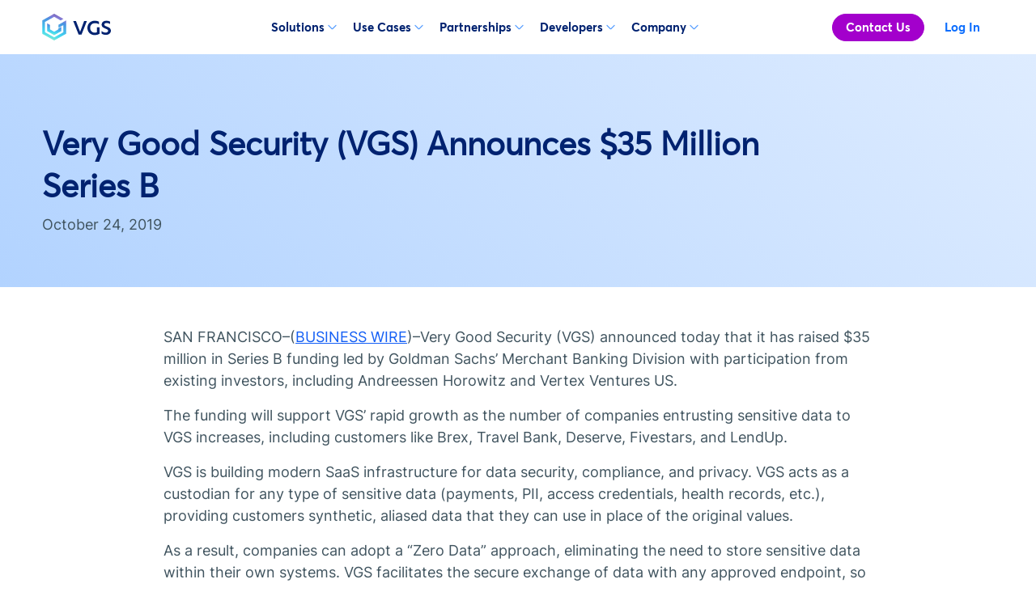

--- FILE ---
content_type: text/html; charset=UTF-8
request_url: https://www.verygoodsecurity.com/press-releases/very-good-security-vgs-announces-usd35-million-series-b
body_size: 55512
content:
<!DOCTYPE html><html  lang="en" data-capo=""><head><meta charset="utf-8">
<meta name="viewport" content="width=device-width, initial-scale=1">
<title>Very Good Security (VGS) Announces $35 Million Series B | VGS</title>
<script src="/js/gtm.js" pbody></script>
<style>@charset "UTF-8";/*!
* Bootstrap  v5.3.8 (https://getbootstrap.com/)
* Copyright 2011-2025 The Bootstrap Authors
* Licensed under MIT (https://github.com/twbs/bootstrap/blob/main/LICENSE)
*/:root,[data-bs-theme=light]{--bs-blue:#0d6efd;--bs-indigo:#6610f2;--bs-purple:#6f42c1;--bs-pink:#d63384;--bs-red:#dc3545;--bs-orange:#fd7e14;--bs-yellow:#ffc107;--bs-green:#198754;--bs-teal:#20c997;--bs-cyan:#0dcaf0;--bs-black:#000;--bs-white:#fff;--bs-gray:#6c757d;--bs-gray-dark:#343a40;--bs-gray-100:#f8f9fa;--bs-gray-200:#e9ecef;--bs-gray-300:#dee2e6;--bs-gray-400:#ced4da;--bs-gray-500:#adb5bd;--bs-gray-600:#6c757d;--bs-gray-700:#495057;--bs-gray-800:#343a40;--bs-gray-900:#212529;--bs-primary:#0d6efd;--bs-secondary:#6c757d;--bs-success:#198754;--bs-info:#0dcaf0;--bs-warning:#ffc107;--bs-danger:#dc3545;--bs-light:#f8f9fa;--bs-dark:#212529;--bs-primary-rgb:13,110,253;--bs-secondary-rgb:108,117,125;--bs-success-rgb:25,135,84;--bs-info-rgb:13,202,240;--bs-warning-rgb:255,193,7;--bs-danger-rgb:220,53,69;--bs-light-rgb:248,249,250;--bs-dark-rgb:33,37,41;--bs-primary-text-emphasis:#052c65;--bs-secondary-text-emphasis:#2b2f32;--bs-success-text-emphasis:#0a3622;--bs-info-text-emphasis:#055160;--bs-warning-text-emphasis:#664d03;--bs-danger-text-emphasis:#58151c;--bs-light-text-emphasis:#495057;--bs-dark-text-emphasis:#495057;--bs-primary-bg-subtle:#cfe2ff;--bs-secondary-bg-subtle:#e2e3e5;--bs-success-bg-subtle:#d1e7dd;--bs-info-bg-subtle:#cff4fc;--bs-warning-bg-subtle:#fff3cd;--bs-danger-bg-subtle:#f8d7da;--bs-light-bg-subtle:#fcfcfd;--bs-dark-bg-subtle:#ced4da;--bs-primary-border-subtle:#9ec5fe;--bs-secondary-border-subtle:#c4c8cb;--bs-success-border-subtle:#a3cfbb;--bs-info-border-subtle:#9eeaf9;--bs-warning-border-subtle:#ffe69c;--bs-danger-border-subtle:#f1aeb5;--bs-light-border-subtle:#e9ecef;--bs-dark-border-subtle:#adb5bd;--bs-white-rgb:255,255,255;--bs-black-rgb:0,0,0;--bs-font-sans-serif:system-ui,-apple-system,"Segoe UI",Roboto,"Helvetica Neue","Noto Sans","Liberation Sans",Arial,sans-serif,"Apple Color Emoji","Segoe UI Emoji","Segoe UI Symbol","Noto Color Emoji";--bs-font-monospace:SFMono-Regular,Menlo,Monaco,Consolas,"Liberation Mono","Courier New",monospace;--bs-gradient:linear-gradient(180deg,hsla(0,0%,100%,.15),hsla(0,0%,100%,0));--bs-body-font-family:var(--bs-font-sans-serif);--bs-body-font-size:1rem;--bs-body-font-weight:400;--bs-body-line-height:1.5;--bs-body-color:#212529;--bs-body-color-rgb:33,37,41;--bs-body-bg:#fff;--bs-body-bg-rgb:255,255,255;--bs-emphasis-color:#000;--bs-emphasis-color-rgb:0,0,0;--bs-secondary-color:rgba(33,37,41,.75);--bs-secondary-color-rgb:33,37,41;--bs-secondary-bg:#e9ecef;--bs-secondary-bg-rgb:233,236,239;--bs-tertiary-color:rgba(33,37,41,.5);--bs-tertiary-color-rgb:33,37,41;--bs-tertiary-bg:#f8f9fa;--bs-tertiary-bg-rgb:248,249,250;--bs-heading-color:inherit;--bs-link-color:#0d6efd;--bs-link-color-rgb:13,110,253;--bs-link-decoration:underline;--bs-link-hover-color:#0a58ca;--bs-link-hover-color-rgb:10,88,202;--bs-code-color:#d63384;--bs-highlight-color:#212529;--bs-highlight-bg:#fff3cd;--bs-border-width:1px;--bs-border-style:solid;--bs-border-color:#dee2e6;--bs-border-color-translucent:rgba(0,0,0,.175);--bs-border-radius:.375rem;--bs-border-radius-sm:.25rem;--bs-border-radius-lg:.5rem;--bs-border-radius-xl:1rem;--bs-border-radius-xxl:2rem;--bs-border-radius-2xl:var(--bs-border-radius-xxl);--bs-border-radius-pill:50rem;--bs-box-shadow:0 .5rem 1rem rgba(0,0,0,.15);--bs-box-shadow-sm:0 .125rem .25rem rgba(0,0,0,.075);--bs-box-shadow-lg:0 1rem 3rem rgba(0,0,0,.175);--bs-box-shadow-inset:inset 0 1px 2px rgba(0,0,0,.075);--bs-focus-ring-width:.25rem;--bs-focus-ring-opacity:.25;--bs-focus-ring-color:rgba(13,110,253,.25);--bs-form-valid-color:#198754;--bs-form-valid-border-color:#198754;--bs-form-invalid-color:#dc3545;--bs-form-invalid-border-color:#dc3545}[data-bs-theme=dark]{color-scheme:dark;--bs-body-color:#dee2e6;--bs-body-color-rgb:222,226,230;--bs-body-bg:#212529;--bs-body-bg-rgb:33,37,41;--bs-emphasis-color:#fff;--bs-emphasis-color-rgb:255,255,255;--bs-secondary-color:rgba(222,226,230,.75);--bs-secondary-color-rgb:222,226,230;--bs-secondary-bg:#343a40;--bs-secondary-bg-rgb:52,58,64;--bs-tertiary-color:rgba(222,226,230,.5);--bs-tertiary-color-rgb:222,226,230;--bs-tertiary-bg:#2b3035;--bs-tertiary-bg-rgb:43,48,53;--bs-primary-text-emphasis:#6ea8fe;--bs-secondary-text-emphasis:#a7acb1;--bs-success-text-emphasis:#75b798;--bs-info-text-emphasis:#6edff6;--bs-warning-text-emphasis:#ffda6a;--bs-danger-text-emphasis:#ea868f;--bs-light-text-emphasis:#f8f9fa;--bs-dark-text-emphasis:#dee2e6;--bs-primary-bg-subtle:#031633;--bs-secondary-bg-subtle:#161719;--bs-success-bg-subtle:#051b11;--bs-info-bg-subtle:#032830;--bs-warning-bg-subtle:#332701;--bs-danger-bg-subtle:#2c0b0e;--bs-light-bg-subtle:#343a40;--bs-dark-bg-subtle:#1a1d20;--bs-primary-border-subtle:#084298;--bs-secondary-border-subtle:#41464b;--bs-success-border-subtle:#0f5132;--bs-info-border-subtle:#087990;--bs-warning-border-subtle:#997404;--bs-danger-border-subtle:#842029;--bs-light-border-subtle:#495057;--bs-dark-border-subtle:#343a40;--bs-heading-color:inherit;--bs-link-color:#6ea8fe;--bs-link-hover-color:#8bb9fe;--bs-link-color-rgb:110,168,254;--bs-link-hover-color-rgb:139,185,254;--bs-code-color:#e685b5;--bs-highlight-color:#dee2e6;--bs-highlight-bg:#664d03;--bs-border-color:#495057;--bs-border-color-translucent:hsla(0,0%,100%,.15);--bs-form-valid-color:#75b798;--bs-form-valid-border-color:#75b798;--bs-form-invalid-color:#ea868f;--bs-form-invalid-border-color:#ea868f}*,:after,:before{box-sizing:border-box}@media (prefers-reduced-motion:no-preference){:root{scroll-behavior:smooth}}body{background-color:var(--bs-body-bg);color:var(--bs-body-color);font-family:var(--bs-body-font-family);font-size:var(--bs-body-font-size);font-weight:var(--bs-body-font-weight);line-height:var(--bs-body-line-height);margin:0;text-align:var(--bs-body-text-align);-webkit-text-size-adjust:100%;-webkit-tap-highlight-color:transparent}hr{border:0;border-top:var(--bs-border-width) solid;color:inherit;margin:1rem 0;opacity:.25}.h1,.h2,.h3,.h4,.h5,.h6,h1,h2,h3,h4,h5,h6{color:var(--bs-heading-color);font-weight:500;line-height:1.2;margin-bottom:.5rem;margin-top:0}.h1,h1{font-size:calc(1.375rem + 1.5vw)}@media (min-width:1200px){.h1,h1{font-size:2.5rem}}.h2,h2{font-size:calc(1.325rem + .9vw)}@media (min-width:1200px){.h2,h2{font-size:2rem}}.h3,h3{font-size:calc(1.3rem + .6vw)}@media (min-width:1200px){.h3,h3{font-size:1.75rem}}.h4,h4{font-size:calc(1.275rem + .3vw)}@media (min-width:1200px){.h4,h4{font-size:1.5rem}}.h5,h5{font-size:1.25rem}.h6,h6{font-size:1rem}p{margin-bottom:1rem;margin-top:0}abbr[title]{cursor:help;-webkit-text-decoration:underline dotted;text-decoration:underline dotted;-webkit-text-decoration-skip-ink:none;text-decoration-skip-ink:none}address{font-style:normal;line-height:inherit;margin-bottom:1rem}ol,ul{padding-left:2rem}dl,ol,ul{margin-bottom:1rem;margin-top:0}ol ol,ol ul,ul ol,ul ul{margin-bottom:0}dt{font-weight:700}dd{margin-bottom:.5rem;margin-left:0}blockquote{margin:0 0 1rem}b,strong{font-weight:bolder}.small,small{font-size:.875em}.mark,mark{background-color:var(--bs-highlight-bg);color:var(--bs-highlight-color);padding:.1875em}sub,sup{font-size:.75em;line-height:0;position:relative;vertical-align:baseline}sub{bottom:-.25em}sup{top:-.5em}a{color:rgba(var(--bs-link-color-rgb),var(--bs-link-opacity,1));text-decoration:underline}a:hover{--bs-link-color-rgb:var(--bs-link-hover-color-rgb)}a:not([href]):not([class]),a:not([href]):not([class]):hover{color:inherit;text-decoration:none}code,kbd,pre,samp{font-family:var(--bs-font-monospace);font-size:1em}pre{display:block;font-size:.875em;margin-bottom:1rem;margin-top:0;overflow:auto}pre code{color:inherit;font-size:inherit;word-break:normal}code{color:var(--bs-code-color);font-size:.875em;word-wrap:break-word}a>code{color:inherit}kbd{background-color:var(--bs-body-color);border-radius:.25rem;color:var(--bs-body-bg);font-size:.875em;padding:.1875rem .375rem}kbd kbd{font-size:1em;padding:0}figure{margin:0 0 1rem}img,svg{vertical-align:middle}table{border-collapse:collapse;caption-side:bottom}caption{color:var(--bs-secondary-color);padding-bottom:.5rem;padding-top:.5rem;text-align:left}th{text-align:inherit;text-align:-webkit-match-parent}tbody,td,tfoot,th,thead,tr{border:0 solid;border-color:inherit}label{display:inline-block}button{border-radius:0}button:focus:not(:focus-visible){outline:0}button,input,optgroup,select,textarea{font-family:inherit;font-size:inherit;line-height:inherit;margin:0}button,select{text-transform:none}[role=button]{cursor:pointer}select{word-wrap:normal}select:disabled{opacity:1}[list]:not([type=date]):not([type=datetime-local]):not([type=month]):not([type=week]):not([type=time])::-webkit-calendar-picker-indicator{display:none!important}[type=button],[type=reset],[type=submit],button{-webkit-appearance:button}[type=button]:not(:disabled),[type=reset]:not(:disabled),[type=submit]:not(:disabled),button:not(:disabled){cursor:pointer}::-moz-focus-inner{border-style:none;padding:0}textarea{resize:vertical}fieldset{border:0;margin:0;min-width:0;padding:0}legend{float:left;font-size:calc(1.275rem + .3vw);line-height:inherit;margin-bottom:.5rem;padding:0;width:100%}@media (min-width:1200px){legend{font-size:1.5rem}}legend+*{clear:left}::-webkit-datetime-edit-day-field,::-webkit-datetime-edit-fields-wrapper,::-webkit-datetime-edit-hour-field,::-webkit-datetime-edit-minute,::-webkit-datetime-edit-month-field,::-webkit-datetime-edit-text,::-webkit-datetime-edit-year-field{padding:0}::-webkit-inner-spin-button{height:auto}[type=search]{-webkit-appearance:textfield;outline-offset:-2px}[type=search]::-webkit-search-cancel-button{cursor:pointer;filter:grayscale(1)}::-webkit-search-decoration{-webkit-appearance:none}::-webkit-color-swatch-wrapper{padding:0}::file-selector-button{-webkit-appearance:button;font:inherit}output{display:inline-block}iframe{border:0}summary{cursor:pointer;display:list-item}progress{vertical-align:baseline}[hidden]{display:none!important}.lead{font-size:1.25rem;font-weight:300}.display-1{font-size:calc(1.625rem + 4.5vw);font-weight:300;line-height:1.2}@media (min-width:1200px){.display-1{font-size:5rem}}.display-2{font-size:calc(1.575rem + 3.9vw);font-weight:300;line-height:1.2}@media (min-width:1200px){.display-2{font-size:4.5rem}}.display-3{font-size:calc(1.525rem + 3.3vw);font-weight:300;line-height:1.2}@media (min-width:1200px){.display-3{font-size:4rem}}.display-4{font-size:calc(1.475rem + 2.7vw);font-weight:300;line-height:1.2}@media (min-width:1200px){.display-4{font-size:3.5rem}}.display-5{font-size:calc(1.425rem + 2.1vw);font-weight:300;line-height:1.2}@media (min-width:1200px){.display-5{font-size:3rem}}.display-6{font-size:calc(1.375rem + 1.5vw);font-weight:300;line-height:1.2}@media (min-width:1200px){.display-6{font-size:2.5rem}}.list-inline,.list-unstyled{list-style:none;padding-left:0}.list-inline-item{display:inline-block}.list-inline-item:not(:last-child){margin-right:.5rem}.initialism{font-size:.875em;text-transform:uppercase}.blockquote{font-size:1.25rem;margin-bottom:1rem}.blockquote>:last-child{margin-bottom:0}.blockquote-footer{color:#6c757d;font-size:.875em;margin-bottom:1rem;margin-top:-1rem}.blockquote-footer:before{content:"— "}.img-fluid,.img-thumbnail{height:auto;max-width:100%}.img-thumbnail{background-color:var(--bs-body-bg);border:var(--bs-border-width) solid var(--bs-border-color);border-radius:var(--bs-border-radius);padding:.25rem}.figure{display:inline-block}.figure-img{line-height:1;margin-bottom:.5rem}.figure-caption{color:var(--bs-secondary-color);font-size:.875em}.container,.container-fluid,.container-lg,.container-md,.container-sm,.container-xl,.container-xxl{--bs-gutter-x:1.5rem;--bs-gutter-y:0;margin-left:auto;margin-right:auto;padding-left:calc(var(--bs-gutter-x)*.5);padding-right:calc(var(--bs-gutter-x)*.5);width:100%}@media (min-width:576px){.container,.container-sm{max-width:540px}}@media (min-width:768px){.container,.container-md,.container-sm{max-width:720px}}@media (min-width:992px){.container,.container-lg,.container-md,.container-sm{max-width:960px}}@media (min-width:1200px){.container,.container-lg,.container-md,.container-sm,.container-xl{max-width:1140px}}@media (min-width:1400px){.container,.container-lg,.container-md,.container-sm,.container-xl,.container-xxl{max-width:1320px}}:root{--bs-breakpoint-xs:0;--bs-breakpoint-sm:576px;--bs-breakpoint-md:768px;--bs-breakpoint-lg:992px;--bs-breakpoint-xl:1200px;--bs-breakpoint-xxl:1400px}.row{--bs-gutter-x:1.5rem;--bs-gutter-y:0;display:flex;flex-wrap:wrap;margin-left:calc(var(--bs-gutter-x)*-.5);margin-right:calc(var(--bs-gutter-x)*-.5);margin-top:calc(var(--bs-gutter-y)*-1)}.row>*{flex-shrink:0;margin-top:var(--bs-gutter-y);max-width:100%;padding-left:calc(var(--bs-gutter-x)*.5);padding-right:calc(var(--bs-gutter-x)*.5);width:100%}.col{flex:1 0 0}.row-cols-auto>*{flex:0 0 auto;width:auto}.row-cols-1>*{flex:0 0 auto;width:100%}.row-cols-2>*{flex:0 0 auto;width:50%}.row-cols-3>*{flex:0 0 auto;width:33.33333333%}.row-cols-4>*{flex:0 0 auto;width:25%}.row-cols-5>*{flex:0 0 auto;width:20%}.row-cols-6>*{flex:0 0 auto;width:16.66666667%}.col-auto{flex:0 0 auto;width:auto}.col-1{flex:0 0 auto;width:8.33333333%}.col-2{flex:0 0 auto;width:16.66666667%}.col-3{flex:0 0 auto;width:25%}.col-4{flex:0 0 auto;width:33.33333333%}.col-5{flex:0 0 auto;width:41.66666667%}.col-6{flex:0 0 auto;width:50%}.col-7{flex:0 0 auto;width:58.33333333%}.col-8{flex:0 0 auto;width:66.66666667%}.col-9{flex:0 0 auto;width:75%}.col-10{flex:0 0 auto;width:83.33333333%}.col-11{flex:0 0 auto;width:91.66666667%}.col-12{flex:0 0 auto;width:100%}.offset-1{margin-left:8.33333333%}.offset-2{margin-left:16.66666667%}.offset-3{margin-left:25%}.offset-4{margin-left:33.33333333%}.offset-5{margin-left:41.66666667%}.offset-6{margin-left:50%}.offset-7{margin-left:58.33333333%}.offset-8{margin-left:66.66666667%}.offset-9{margin-left:75%}.offset-10{margin-left:83.33333333%}.offset-11{margin-left:91.66666667%}.g-0,.gx-0{--bs-gutter-x:0}.g-0,.gy-0{--bs-gutter-y:0}.g-1,.gx-1{--bs-gutter-x:.25rem}.g-1,.gy-1{--bs-gutter-y:.25rem}.g-2,.gx-2{--bs-gutter-x:.5rem}.g-2,.gy-2{--bs-gutter-y:.5rem}.g-3,.gx-3{--bs-gutter-x:1rem}.g-3,.gy-3{--bs-gutter-y:1rem}.g-4,.gx-4{--bs-gutter-x:1.5rem}.g-4,.gy-4{--bs-gutter-y:1.5rem}.g-5,.gx-5{--bs-gutter-x:3rem}.g-5,.gy-5{--bs-gutter-y:3rem}@media (min-width:576px){.col-sm{flex:1 0 0}.row-cols-sm-auto>*{flex:0 0 auto;width:auto}.row-cols-sm-1>*{flex:0 0 auto;width:100%}.row-cols-sm-2>*{flex:0 0 auto;width:50%}.row-cols-sm-3>*{flex:0 0 auto;width:33.33333333%}.row-cols-sm-4>*{flex:0 0 auto;width:25%}.row-cols-sm-5>*{flex:0 0 auto;width:20%}.row-cols-sm-6>*{flex:0 0 auto;width:16.66666667%}.col-sm-auto{flex:0 0 auto;width:auto}.col-sm-1{flex:0 0 auto;width:8.33333333%}.col-sm-2{flex:0 0 auto;width:16.66666667%}.col-sm-3{flex:0 0 auto;width:25%}.col-sm-4{flex:0 0 auto;width:33.33333333%}.col-sm-5{flex:0 0 auto;width:41.66666667%}.col-sm-6{flex:0 0 auto;width:50%}.col-sm-7{flex:0 0 auto;width:58.33333333%}.col-sm-8{flex:0 0 auto;width:66.66666667%}.col-sm-9{flex:0 0 auto;width:75%}.col-sm-10{flex:0 0 auto;width:83.33333333%}.col-sm-11{flex:0 0 auto;width:91.66666667%}.col-sm-12{flex:0 0 auto;width:100%}.offset-sm-0{margin-left:0}.offset-sm-1{margin-left:8.33333333%}.offset-sm-2{margin-left:16.66666667%}.offset-sm-3{margin-left:25%}.offset-sm-4{margin-left:33.33333333%}.offset-sm-5{margin-left:41.66666667%}.offset-sm-6{margin-left:50%}.offset-sm-7{margin-left:58.33333333%}.offset-sm-8{margin-left:66.66666667%}.offset-sm-9{margin-left:75%}.offset-sm-10{margin-left:83.33333333%}.offset-sm-11{margin-left:91.66666667%}.g-sm-0,.gx-sm-0{--bs-gutter-x:0}.g-sm-0,.gy-sm-0{--bs-gutter-y:0}.g-sm-1,.gx-sm-1{--bs-gutter-x:.25rem}.g-sm-1,.gy-sm-1{--bs-gutter-y:.25rem}.g-sm-2,.gx-sm-2{--bs-gutter-x:.5rem}.g-sm-2,.gy-sm-2{--bs-gutter-y:.5rem}.g-sm-3,.gx-sm-3{--bs-gutter-x:1rem}.g-sm-3,.gy-sm-3{--bs-gutter-y:1rem}.g-sm-4,.gx-sm-4{--bs-gutter-x:1.5rem}.g-sm-4,.gy-sm-4{--bs-gutter-y:1.5rem}.g-sm-5,.gx-sm-5{--bs-gutter-x:3rem}.g-sm-5,.gy-sm-5{--bs-gutter-y:3rem}}@media (min-width:768px){.col-md{flex:1 0 0}.row-cols-md-auto>*{flex:0 0 auto;width:auto}.row-cols-md-1>*{flex:0 0 auto;width:100%}.row-cols-md-2>*{flex:0 0 auto;width:50%}.row-cols-md-3>*{flex:0 0 auto;width:33.33333333%}.row-cols-md-4>*{flex:0 0 auto;width:25%}.row-cols-md-5>*{flex:0 0 auto;width:20%}.row-cols-md-6>*{flex:0 0 auto;width:16.66666667%}.col-md-auto{flex:0 0 auto;width:auto}.col-md-1{flex:0 0 auto;width:8.33333333%}.col-md-2{flex:0 0 auto;width:16.66666667%}.col-md-3{flex:0 0 auto;width:25%}.col-md-4{flex:0 0 auto;width:33.33333333%}.col-md-5{flex:0 0 auto;width:41.66666667%}.col-md-6{flex:0 0 auto;width:50%}.col-md-7{flex:0 0 auto;width:58.33333333%}.col-md-8{flex:0 0 auto;width:66.66666667%}.col-md-9{flex:0 0 auto;width:75%}.col-md-10{flex:0 0 auto;width:83.33333333%}.col-md-11{flex:0 0 auto;width:91.66666667%}.col-md-12{flex:0 0 auto;width:100%}.offset-md-0{margin-left:0}.offset-md-1{margin-left:8.33333333%}.offset-md-2{margin-left:16.66666667%}.offset-md-3{margin-left:25%}.offset-md-4{margin-left:33.33333333%}.offset-md-5{margin-left:41.66666667%}.offset-md-6{margin-left:50%}.offset-md-7{margin-left:58.33333333%}.offset-md-8{margin-left:66.66666667%}.offset-md-9{margin-left:75%}.offset-md-10{margin-left:83.33333333%}.offset-md-11{margin-left:91.66666667%}.g-md-0,.gx-md-0{--bs-gutter-x:0}.g-md-0,.gy-md-0{--bs-gutter-y:0}.g-md-1,.gx-md-1{--bs-gutter-x:.25rem}.g-md-1,.gy-md-1{--bs-gutter-y:.25rem}.g-md-2,.gx-md-2{--bs-gutter-x:.5rem}.g-md-2,.gy-md-2{--bs-gutter-y:.5rem}.g-md-3,.gx-md-3{--bs-gutter-x:1rem}.g-md-3,.gy-md-3{--bs-gutter-y:1rem}.g-md-4,.gx-md-4{--bs-gutter-x:1.5rem}.g-md-4,.gy-md-4{--bs-gutter-y:1.5rem}.g-md-5,.gx-md-5{--bs-gutter-x:3rem}.g-md-5,.gy-md-5{--bs-gutter-y:3rem}}@media (min-width:992px){.col-lg{flex:1 0 0}.row-cols-lg-auto>*{flex:0 0 auto;width:auto}.row-cols-lg-1>*{flex:0 0 auto;width:100%}.row-cols-lg-2>*{flex:0 0 auto;width:50%}.row-cols-lg-3>*{flex:0 0 auto;width:33.33333333%}.row-cols-lg-4>*{flex:0 0 auto;width:25%}.row-cols-lg-5>*{flex:0 0 auto;width:20%}.row-cols-lg-6>*{flex:0 0 auto;width:16.66666667%}.col-lg-auto{flex:0 0 auto;width:auto}.col-lg-1{flex:0 0 auto;width:8.33333333%}.col-lg-2{flex:0 0 auto;width:16.66666667%}.col-lg-3{flex:0 0 auto;width:25%}.col-lg-4{flex:0 0 auto;width:33.33333333%}.col-lg-5{flex:0 0 auto;width:41.66666667%}.col-lg-6{flex:0 0 auto;width:50%}.col-lg-7{flex:0 0 auto;width:58.33333333%}.col-lg-8{flex:0 0 auto;width:66.66666667%}.col-lg-9{flex:0 0 auto;width:75%}.col-lg-10{flex:0 0 auto;width:83.33333333%}.col-lg-11{flex:0 0 auto;width:91.66666667%}.col-lg-12{flex:0 0 auto;width:100%}.offset-lg-0{margin-left:0}.offset-lg-1{margin-left:8.33333333%}.offset-lg-2{margin-left:16.66666667%}.offset-lg-3{margin-left:25%}.offset-lg-4{margin-left:33.33333333%}.offset-lg-5{margin-left:41.66666667%}.offset-lg-6{margin-left:50%}.offset-lg-7{margin-left:58.33333333%}.offset-lg-8{margin-left:66.66666667%}.offset-lg-9{margin-left:75%}.offset-lg-10{margin-left:83.33333333%}.offset-lg-11{margin-left:91.66666667%}.g-lg-0,.gx-lg-0{--bs-gutter-x:0}.g-lg-0,.gy-lg-0{--bs-gutter-y:0}.g-lg-1,.gx-lg-1{--bs-gutter-x:.25rem}.g-lg-1,.gy-lg-1{--bs-gutter-y:.25rem}.g-lg-2,.gx-lg-2{--bs-gutter-x:.5rem}.g-lg-2,.gy-lg-2{--bs-gutter-y:.5rem}.g-lg-3,.gx-lg-3{--bs-gutter-x:1rem}.g-lg-3,.gy-lg-3{--bs-gutter-y:1rem}.g-lg-4,.gx-lg-4{--bs-gutter-x:1.5rem}.g-lg-4,.gy-lg-4{--bs-gutter-y:1.5rem}.g-lg-5,.gx-lg-5{--bs-gutter-x:3rem}.g-lg-5,.gy-lg-5{--bs-gutter-y:3rem}}@media (min-width:1200px){.col-xl{flex:1 0 0}.row-cols-xl-auto>*{flex:0 0 auto;width:auto}.row-cols-xl-1>*{flex:0 0 auto;width:100%}.row-cols-xl-2>*{flex:0 0 auto;width:50%}.row-cols-xl-3>*{flex:0 0 auto;width:33.33333333%}.row-cols-xl-4>*{flex:0 0 auto;width:25%}.row-cols-xl-5>*{flex:0 0 auto;width:20%}.row-cols-xl-6>*{flex:0 0 auto;width:16.66666667%}.col-xl-auto{flex:0 0 auto;width:auto}.col-xl-1{flex:0 0 auto;width:8.33333333%}.col-xl-2{flex:0 0 auto;width:16.66666667%}.col-xl-3{flex:0 0 auto;width:25%}.col-xl-4{flex:0 0 auto;width:33.33333333%}.col-xl-5{flex:0 0 auto;width:41.66666667%}.col-xl-6{flex:0 0 auto;width:50%}.col-xl-7{flex:0 0 auto;width:58.33333333%}.col-xl-8{flex:0 0 auto;width:66.66666667%}.col-xl-9{flex:0 0 auto;width:75%}.col-xl-10{flex:0 0 auto;width:83.33333333%}.col-xl-11{flex:0 0 auto;width:91.66666667%}.col-xl-12{flex:0 0 auto;width:100%}.offset-xl-0{margin-left:0}.offset-xl-1{margin-left:8.33333333%}.offset-xl-2{margin-left:16.66666667%}.offset-xl-3{margin-left:25%}.offset-xl-4{margin-left:33.33333333%}.offset-xl-5{margin-left:41.66666667%}.offset-xl-6{margin-left:50%}.offset-xl-7{margin-left:58.33333333%}.offset-xl-8{margin-left:66.66666667%}.offset-xl-9{margin-left:75%}.offset-xl-10{margin-left:83.33333333%}.offset-xl-11{margin-left:91.66666667%}.g-xl-0,.gx-xl-0{--bs-gutter-x:0}.g-xl-0,.gy-xl-0{--bs-gutter-y:0}.g-xl-1,.gx-xl-1{--bs-gutter-x:.25rem}.g-xl-1,.gy-xl-1{--bs-gutter-y:.25rem}.g-xl-2,.gx-xl-2{--bs-gutter-x:.5rem}.g-xl-2,.gy-xl-2{--bs-gutter-y:.5rem}.g-xl-3,.gx-xl-3{--bs-gutter-x:1rem}.g-xl-3,.gy-xl-3{--bs-gutter-y:1rem}.g-xl-4,.gx-xl-4{--bs-gutter-x:1.5rem}.g-xl-4,.gy-xl-4{--bs-gutter-y:1.5rem}.g-xl-5,.gx-xl-5{--bs-gutter-x:3rem}.g-xl-5,.gy-xl-5{--bs-gutter-y:3rem}}@media (min-width:1400px){.col-xxl{flex:1 0 0}.row-cols-xxl-auto>*{flex:0 0 auto;width:auto}.row-cols-xxl-1>*{flex:0 0 auto;width:100%}.row-cols-xxl-2>*{flex:0 0 auto;width:50%}.row-cols-xxl-3>*{flex:0 0 auto;width:33.33333333%}.row-cols-xxl-4>*{flex:0 0 auto;width:25%}.row-cols-xxl-5>*{flex:0 0 auto;width:20%}.row-cols-xxl-6>*{flex:0 0 auto;width:16.66666667%}.col-xxl-auto{flex:0 0 auto;width:auto}.col-xxl-1{flex:0 0 auto;width:8.33333333%}.col-xxl-2{flex:0 0 auto;width:16.66666667%}.col-xxl-3{flex:0 0 auto;width:25%}.col-xxl-4{flex:0 0 auto;width:33.33333333%}.col-xxl-5{flex:0 0 auto;width:41.66666667%}.col-xxl-6{flex:0 0 auto;width:50%}.col-xxl-7{flex:0 0 auto;width:58.33333333%}.col-xxl-8{flex:0 0 auto;width:66.66666667%}.col-xxl-9{flex:0 0 auto;width:75%}.col-xxl-10{flex:0 0 auto;width:83.33333333%}.col-xxl-11{flex:0 0 auto;width:91.66666667%}.col-xxl-12{flex:0 0 auto;width:100%}.offset-xxl-0{margin-left:0}.offset-xxl-1{margin-left:8.33333333%}.offset-xxl-2{margin-left:16.66666667%}.offset-xxl-3{margin-left:25%}.offset-xxl-4{margin-left:33.33333333%}.offset-xxl-5{margin-left:41.66666667%}.offset-xxl-6{margin-left:50%}.offset-xxl-7{margin-left:58.33333333%}.offset-xxl-8{margin-left:66.66666667%}.offset-xxl-9{margin-left:75%}.offset-xxl-10{margin-left:83.33333333%}.offset-xxl-11{margin-left:91.66666667%}.g-xxl-0,.gx-xxl-0{--bs-gutter-x:0}.g-xxl-0,.gy-xxl-0{--bs-gutter-y:0}.g-xxl-1,.gx-xxl-1{--bs-gutter-x:.25rem}.g-xxl-1,.gy-xxl-1{--bs-gutter-y:.25rem}.g-xxl-2,.gx-xxl-2{--bs-gutter-x:.5rem}.g-xxl-2,.gy-xxl-2{--bs-gutter-y:.5rem}.g-xxl-3,.gx-xxl-3{--bs-gutter-x:1rem}.g-xxl-3,.gy-xxl-3{--bs-gutter-y:1rem}.g-xxl-4,.gx-xxl-4{--bs-gutter-x:1.5rem}.g-xxl-4,.gy-xxl-4{--bs-gutter-y:1.5rem}.g-xxl-5,.gx-xxl-5{--bs-gutter-x:3rem}.g-xxl-5,.gy-xxl-5{--bs-gutter-y:3rem}}.table{--bs-table-color-type:initial;--bs-table-bg-type:initial;--bs-table-color-state:initial;--bs-table-bg-state:initial;--bs-table-color:var(--bs-emphasis-color);--bs-table-bg:var(--bs-body-bg);--bs-table-border-color:var(--bs-border-color);--bs-table-accent-bg:transparent;--bs-table-striped-color:var(--bs-emphasis-color);--bs-table-striped-bg:rgba(var(--bs-emphasis-color-rgb),.05);--bs-table-active-color:var(--bs-emphasis-color);--bs-table-active-bg:rgba(var(--bs-emphasis-color-rgb),.1);--bs-table-hover-color:var(--bs-emphasis-color);--bs-table-hover-bg:rgba(var(--bs-emphasis-color-rgb),.075);border-color:var(--bs-table-border-color);margin-bottom:1rem;vertical-align:top;width:100%}.table>:not(caption)>*>*{background-color:var(--bs-table-bg);border-bottom-width:var(--bs-border-width);box-shadow:inset 0 0 0 9999px var(--bs-table-bg-state,var(--bs-table-bg-type,var(--bs-table-accent-bg)));color:var(--bs-table-color-state,var(--bs-table-color-type,var(--bs-table-color)));padding:.5rem}.table>tbody{vertical-align:inherit}.table>thead{vertical-align:bottom}.table-group-divider{border-top:calc(var(--bs-border-width)*2) solid}.caption-top{caption-side:top}.table-sm>:not(caption)>*>*{padding:.25rem}.table-bordered>:not(caption)>*{border-width:var(--bs-border-width) 0}.table-bordered>:not(caption)>*>*{border-width:0 var(--bs-border-width)}.table-borderless>:not(caption)>*>*{border-bottom-width:0}.table-borderless>:not(:first-child){border-top-width:0}.table-striped-columns>:not(caption)>tr>:nth-child(2n),.table-striped>tbody>tr:nth-of-type(odd)>*{--bs-table-color-type:var(--bs-table-striped-color);--bs-table-bg-type:var(--bs-table-striped-bg)}.table-active{--bs-table-color-state:var(--bs-table-active-color);--bs-table-bg-state:var(--bs-table-active-bg)}.table-hover>tbody>tr:hover>*{--bs-table-color-state:var(--bs-table-hover-color);--bs-table-bg-state:var(--bs-table-hover-bg)}.table-primary{--bs-table-color:#000;--bs-table-bg:#cfe2ff;--bs-table-border-color:#a6b5cc;--bs-table-striped-bg:#c5d7f2;--bs-table-striped-color:#000;--bs-table-active-bg:#bacbe6;--bs-table-active-color:#000;--bs-table-hover-bg:#bfd1ec;--bs-table-hover-color:#000}.table-primary,.table-secondary{border-color:var(--bs-table-border-color);color:var(--bs-table-color)}.table-secondary{--bs-table-color:#000;--bs-table-bg:#e2e3e5;--bs-table-border-color:#b5b6b7;--bs-table-striped-bg:#d7d8da;--bs-table-striped-color:#000;--bs-table-active-bg:#cbccce;--bs-table-active-color:#000;--bs-table-hover-bg:#d1d2d4;--bs-table-hover-color:#000}.table-success{--bs-table-color:#000;--bs-table-bg:#d1e7dd;--bs-table-border-color:#a7b9b1;--bs-table-striped-bg:#c7dbd2;--bs-table-striped-color:#000;--bs-table-active-bg:#bcd0c7;--bs-table-active-color:#000;--bs-table-hover-bg:#c1d6cc;--bs-table-hover-color:#000}.table-info,.table-success{border-color:var(--bs-table-border-color);color:var(--bs-table-color)}.table-info{--bs-table-color:#000;--bs-table-bg:#cff4fc;--bs-table-border-color:#a6c3ca;--bs-table-striped-bg:#c5e8ef;--bs-table-striped-color:#000;--bs-table-active-bg:#badce3;--bs-table-active-color:#000;--bs-table-hover-bg:#bfe2e9;--bs-table-hover-color:#000}.table-warning{--bs-table-color:#000;--bs-table-bg:#fff3cd;--bs-table-border-color:#ccc2a4;--bs-table-striped-bg:#f2e7c3;--bs-table-striped-color:#000;--bs-table-active-bg:#e6dbb9;--bs-table-active-color:#000;--bs-table-hover-bg:#ece1be;--bs-table-hover-color:#000}.table-danger,.table-warning{border-color:var(--bs-table-border-color);color:var(--bs-table-color)}.table-danger{--bs-table-color:#000;--bs-table-bg:#f8d7da;--bs-table-border-color:#c6acae;--bs-table-striped-bg:#eccccf;--bs-table-striped-color:#000;--bs-table-active-bg:#dfc2c4;--bs-table-active-color:#000;--bs-table-hover-bg:#e5c7ca;--bs-table-hover-color:#000}.table-light{--bs-table-color:#000;--bs-table-bg:#f8f9fa;--bs-table-border-color:#c6c7c8;--bs-table-striped-bg:#ecedee;--bs-table-striped-color:#000;--bs-table-active-bg:#dfe0e1;--bs-table-active-color:#000;--bs-table-hover-bg:#e5e6e7;--bs-table-hover-color:#000}.table-dark,.table-light{border-color:var(--bs-table-border-color);color:var(--bs-table-color)}.table-dark{--bs-table-color:#fff;--bs-table-bg:#212529;--bs-table-border-color:#4d5154;--bs-table-striped-bg:#2c3034;--bs-table-striped-color:#fff;--bs-table-active-bg:#373b3e;--bs-table-active-color:#fff;--bs-table-hover-bg:#323539;--bs-table-hover-color:#fff}.table-responsive{overflow-x:auto;-webkit-overflow-scrolling:touch}@media (max-width:575.98px){.table-responsive-sm{overflow-x:auto;-webkit-overflow-scrolling:touch}}@media (max-width:767.98px){.table-responsive-md{overflow-x:auto;-webkit-overflow-scrolling:touch}}@media (max-width:991.98px){.table-responsive-lg{overflow-x:auto;-webkit-overflow-scrolling:touch}}@media (max-width:1199.98px){.table-responsive-xl{overflow-x:auto;-webkit-overflow-scrolling:touch}}@media (max-width:1399.98px){.table-responsive-xxl{overflow-x:auto;-webkit-overflow-scrolling:touch}}.form-label{margin-bottom:.5rem}.col-form-label{font-size:inherit;line-height:1.5;margin-bottom:0;padding-bottom:calc(.375rem + var(--bs-border-width));padding-top:calc(.375rem + var(--bs-border-width))}.col-form-label-lg{font-size:1.25rem;padding-bottom:calc(.5rem + var(--bs-border-width));padding-top:calc(.5rem + var(--bs-border-width))}.col-form-label-sm{font-size:.875rem;padding-bottom:calc(.25rem + var(--bs-border-width));padding-top:calc(.25rem + var(--bs-border-width))}.form-text{color:var(--bs-secondary-color);font-size:.875em;margin-top:.25rem}.form-control{-webkit-appearance:none;-moz-appearance:none;appearance:none;background-clip:padding-box;background-color:var(--bs-body-bg);border:var(--bs-border-width) solid var(--bs-border-color);border-radius:var(--bs-border-radius);color:var(--bs-body-color);display:block;font-size:1rem;font-weight:400;line-height:1.5;padding:.375rem .75rem;transition:border-color .15s ease-in-out,box-shadow .15s ease-in-out;width:100%}@media (prefers-reduced-motion:reduce){.form-control{transition:none}}.form-control[type=file]{overflow:hidden}.form-control[type=file]:not(:disabled):not([readonly]){cursor:pointer}.form-control:focus{background-color:var(--bs-body-bg);border-color:#86b7fe;box-shadow:0 0 0 .25rem #0d6efd40;color:var(--bs-body-color);outline:0}.form-control::-webkit-date-and-time-value{height:1.5em;margin:0;min-width:85px}.form-control::-webkit-datetime-edit{display:block;padding:0}.form-control::-moz-placeholder{color:var(--bs-secondary-color);opacity:1}.form-control::placeholder{color:var(--bs-secondary-color);opacity:1}.form-control:disabled{background-color:var(--bs-secondary-bg);opacity:1}.form-control::file-selector-button{background-color:var(--bs-tertiary-bg);border:0 solid;border-color:inherit;border-inline-end-width:var(--bs-border-width);border-radius:0;color:var(--bs-body-color);margin:-.375rem -.75rem;margin-inline-end:.75rem;padding:.375rem .75rem;pointer-events:none;transition:color .15s ease-in-out,background-color .15s ease-in-out,border-color .15s ease-in-out,box-shadow .15s ease-in-out}@media (prefers-reduced-motion:reduce){.form-control::file-selector-button{transition:none}}.form-control:hover:not(:disabled):not([readonly])::file-selector-button{background-color:var(--bs-secondary-bg)}.form-control-plaintext{background-color:transparent;border:solid transparent;border-width:var(--bs-border-width) 0;color:var(--bs-body-color);display:block;line-height:1.5;margin-bottom:0;padding:.375rem 0;width:100%}.form-control-plaintext:focus{outline:0}.form-control-plaintext.form-control-lg,.form-control-plaintext.form-control-sm{padding-left:0;padding-right:0}.form-control-sm{border-radius:var(--bs-border-radius-sm);font-size:.875rem;min-height:calc(1.5em + .5rem + var(--bs-border-width)*2);padding:.25rem .5rem}.form-control-sm::file-selector-button{margin:-.25rem -.5rem;margin-inline-end:.5rem;padding:.25rem .5rem}.form-control-lg{border-radius:var(--bs-border-radius-lg);font-size:1.25rem;min-height:calc(1.5em + 1rem + var(--bs-border-width)*2);padding:.5rem 1rem}.form-control-lg::file-selector-button{margin:-.5rem -1rem;margin-inline-end:1rem;padding:.5rem 1rem}textarea.form-control{min-height:calc(1.5em + .75rem + var(--bs-border-width)*2)}textarea.form-control-sm{min-height:calc(1.5em + .5rem + var(--bs-border-width)*2)}textarea.form-control-lg{min-height:calc(1.5em + 1rem + var(--bs-border-width)*2)}.form-control-color{height:calc(1.5em + .75rem + var(--bs-border-width)*2);padding:.375rem;width:3rem}.form-control-color:not(:disabled):not([readonly]){cursor:pointer}.form-control-color::-moz-color-swatch{border:0!important;border-radius:var(--bs-border-radius)}.form-control-color::-webkit-color-swatch{border:0!important;border-radius:var(--bs-border-radius)}.form-control-color.form-control-sm{height:calc(1.5em + .5rem + var(--bs-border-width)*2)}.form-control-color.form-control-lg{height:calc(1.5em + 1rem + var(--bs-border-width)*2)}.form-select{--bs-form-select-bg-img:url("data:image/svg+xml;charset=utf-8,%3Csvg xmlns='http://www.w3.org/2000/svg' viewBox='0 0 16 16'%3E%3Cpath fill='none' stroke='%23343a40' stroke-linecap='round' stroke-linejoin='round' stroke-width='2' d='m2 5 6 6 6-6'/%3E%3C/svg%3E");-webkit-appearance:none;-moz-appearance:none;appearance:none;background-color:var(--bs-body-bg);background-image:var(--bs-form-select-bg-img),var(--bs-form-select-bg-icon,none);background-position:right .75rem center;background-repeat:no-repeat;background-size:16px 12px;border:var(--bs-border-width) solid var(--bs-border-color);border-radius:var(--bs-border-radius);color:var(--bs-body-color);display:block;font-size:1rem;font-weight:400;line-height:1.5;padding:.375rem 2.25rem .375rem .75rem;transition:border-color .15s ease-in-out,box-shadow .15s ease-in-out;width:100%}@media (prefers-reduced-motion:reduce){.form-select{transition:none}}.form-select:focus{border-color:#86b7fe;box-shadow:0 0 0 .25rem #0d6efd40;outline:0}.form-select[multiple],.form-select[size]:not([size="1"]){background-image:none;padding-right:.75rem}.form-select:disabled{background-color:var(--bs-secondary-bg)}.form-select:-moz-focusring{color:transparent;text-shadow:0 0 0 var(--bs-body-color)}.form-select-sm{border-radius:var(--bs-border-radius-sm);font-size:.875rem;padding-bottom:.25rem;padding-left:.5rem;padding-top:.25rem}.form-select-lg{border-radius:var(--bs-border-radius-lg);font-size:1.25rem;padding-bottom:.5rem;padding-left:1rem;padding-top:.5rem}[data-bs-theme=dark] .form-select{--bs-form-select-bg-img:url("data:image/svg+xml;charset=utf-8,%3Csvg xmlns='http://www.w3.org/2000/svg' viewBox='0 0 16 16'%3E%3Cpath fill='none' stroke='%23dee2e6' stroke-linecap='round' stroke-linejoin='round' stroke-width='2' d='m2 5 6 6 6-6'/%3E%3C/svg%3E")}.form-check{display:block;margin-bottom:.125rem;min-height:1.5rem;padding-left:1.5em}.form-check .form-check-input{float:left;margin-left:-1.5em}.form-check-reverse{padding-left:0;padding-right:1.5em;text-align:right}.form-check-reverse .form-check-input{float:right;margin-left:0;margin-right:-1.5em}.form-check-input{--bs-form-check-bg:var(--bs-body-bg);-webkit-appearance:none;-moz-appearance:none;appearance:none;background-color:var(--bs-form-check-bg);background-image:var(--bs-form-check-bg-image);background-position:50%;background-repeat:no-repeat;background-size:contain;border:var(--bs-border-width) solid var(--bs-border-color);flex-shrink:0;height:1em;margin-top:.25em;-webkit-print-color-adjust:exact;print-color-adjust:exact;vertical-align:top;width:1em}.form-check-input[type=checkbox]{border-radius:.25em}.form-check-input[type=radio]{border-radius:50%}.form-check-input:active{filter:brightness(90%)}.form-check-input:focus{border-color:#86b7fe;box-shadow:0 0 0 .25rem #0d6efd40;outline:0}.form-check-input:checked{background-color:#0d6efd;border-color:#0d6efd}.form-check-input:checked[type=checkbox]{--bs-form-check-bg-image:url("data:image/svg+xml;charset=utf-8,%3Csvg xmlns='http://www.w3.org/2000/svg' viewBox='0 0 20 20'%3E%3Cpath fill='none' stroke='%23fff' stroke-linecap='round' stroke-linejoin='round' stroke-width='3' d='m6 10 3 3 6-6'/%3E%3C/svg%3E")}.form-check-input:checked[type=radio]{--bs-form-check-bg-image:url("data:image/svg+xml;charset=utf-8,%3Csvg xmlns='http://www.w3.org/2000/svg' viewBox='-4 -4 8 8'%3E%3Ccircle r='2' fill='%23fff'/%3E%3C/svg%3E")}.form-check-input[type=checkbox]:indeterminate{background-color:#0d6efd;border-color:#0d6efd;--bs-form-check-bg-image:url("data:image/svg+xml;charset=utf-8,%3Csvg xmlns='http://www.w3.org/2000/svg' viewBox='0 0 20 20'%3E%3Cpath fill='none' stroke='%23fff' stroke-linecap='round' stroke-linejoin='round' stroke-width='3' d='M6 10h8'/%3E%3C/svg%3E")}.form-check-input:disabled{filter:none;opacity:.5;pointer-events:none}.form-check-input:disabled~.form-check-label,.form-check-input[disabled]~.form-check-label{cursor:default;opacity:.5}.form-switch{padding-left:2.5em}.form-switch .form-check-input{--bs-form-switch-bg:url("data:image/svg+xml;charset=utf-8,%3Csvg xmlns='http://www.w3.org/2000/svg' viewBox='-4 -4 8 8'%3E%3Ccircle r='3' fill='rgba(0, 0, 0, 0.25)'/%3E%3C/svg%3E");background-image:var(--bs-form-switch-bg);background-position:0;border-radius:2em;margin-left:-2.5em;transition:background-position .15s ease-in-out;width:2em}@media (prefers-reduced-motion:reduce){.form-switch .form-check-input{transition:none}}.form-switch .form-check-input:focus{--bs-form-switch-bg:url("data:image/svg+xml;charset=utf-8,%3Csvg xmlns='http://www.w3.org/2000/svg' viewBox='-4 -4 8 8'%3E%3Ccircle r='3' fill='%2386b7fe'/%3E%3C/svg%3E")}.form-switch .form-check-input:checked{background-position:100%;--bs-form-switch-bg:url("data:image/svg+xml;charset=utf-8,%3Csvg xmlns='http://www.w3.org/2000/svg' viewBox='-4 -4 8 8'%3E%3Ccircle r='3' fill='%23fff'/%3E%3C/svg%3E")}.form-switch.form-check-reverse{padding-left:0;padding-right:2.5em}.form-switch.form-check-reverse .form-check-input{margin-left:0;margin-right:-2.5em}.form-check-inline{display:inline-block;margin-right:1rem}.btn-check{position:absolute;clip:rect(0,0,0,0);pointer-events:none}.btn-check:disabled+.btn,.btn-check[disabled]+.btn{filter:none;opacity:.65;pointer-events:none}[data-bs-theme=dark] .form-switch .form-check-input:not(:checked):not(:focus){--bs-form-switch-bg:url("data:image/svg+xml;charset=utf-8,%3Csvg xmlns='http://www.w3.org/2000/svg' viewBox='-4 -4 8 8'%3E%3Ccircle r='3' fill='rgba(255, 255, 255, 0.25)'/%3E%3C/svg%3E")}.form-range{-webkit-appearance:none;-moz-appearance:none;appearance:none;background-color:transparent;height:1.5rem;padding:0;width:100%}.form-range:focus{outline:0}.form-range:focus::-webkit-slider-thumb{box-shadow:0 0 0 1px #fff,0 0 0 .25rem #0d6efd40}.form-range:focus::-moz-range-thumb{box-shadow:0 0 0 1px #fff,0 0 0 .25rem #0d6efd40}.form-range::-moz-focus-outer{border:0}.form-range::-webkit-slider-thumb{-webkit-appearance:none;-moz-appearance:none;appearance:none;background-color:#0d6efd;border:0;border-radius:1rem;height:1rem;margin-top:-.25rem;-webkit-transition:background-color .15s ease-in-out,border-color .15s ease-in-out,box-shadow .15s ease-in-out;transition:background-color .15s ease-in-out,border-color .15s ease-in-out,box-shadow .15s ease-in-out;width:1rem}@media (prefers-reduced-motion:reduce){.form-range::-webkit-slider-thumb{-webkit-transition:none;transition:none}}.form-range::-webkit-slider-thumb:active{background-color:#b6d4fe}.form-range::-webkit-slider-runnable-track{background-color:var(--bs-secondary-bg);border-color:transparent;border-radius:1rem;color:transparent;cursor:pointer;height:.5rem;width:100%}.form-range::-moz-range-thumb{-moz-appearance:none;-webkit-appearance:none;appearance:none;background-color:#0d6efd;border:0;border-radius:1rem;height:1rem;-moz-transition:background-color .15s ease-in-out,border-color .15s ease-in-out,box-shadow .15s ease-in-out;transition:background-color .15s ease-in-out,border-color .15s ease-in-out,box-shadow .15s ease-in-out;width:1rem}@media (prefers-reduced-motion:reduce){.form-range::-moz-range-thumb{-moz-transition:none;transition:none}}.form-range::-moz-range-thumb:active{background-color:#b6d4fe}.form-range::-moz-range-track{background-color:var(--bs-secondary-bg);border-color:transparent;border-radius:1rem;color:transparent;cursor:pointer;height:.5rem;width:100%}.form-range:disabled{pointer-events:none}.form-range:disabled::-webkit-slider-thumb{background-color:var(--bs-secondary-color)}.form-range:disabled::-moz-range-thumb{background-color:var(--bs-secondary-color)}.form-floating{position:relative}.form-floating>.form-control,.form-floating>.form-control-plaintext,.form-floating>.form-select{height:calc(3.5rem + var(--bs-border-width)*2);line-height:1.25;min-height:calc(3.5rem + var(--bs-border-width)*2)}.form-floating>label{border:var(--bs-border-width) solid transparent;color:rgba(var(--bs-body-color-rgb),.65);height:100%;left:0;max-width:100%;overflow:hidden;padding:1rem .75rem;pointer-events:none;position:absolute;text-align:start;text-overflow:ellipsis;top:0;transform-origin:0 0;transition:opacity .1s ease-in-out,transform .1s ease-in-out;white-space:nowrap;z-index:2}@media (prefers-reduced-motion:reduce){.form-floating>label{transition:none}}.form-floating>.form-control,.form-floating>.form-control-plaintext{padding:1rem .75rem}.form-floating>.form-control-plaintext::-moz-placeholder,.form-floating>.form-control::-moz-placeholder{color:transparent}.form-floating>.form-control-plaintext::placeholder,.form-floating>.form-control::placeholder{color:transparent}.form-floating>.form-control-plaintext:not(:-moz-placeholder-shown),.form-floating>.form-control:not(:-moz-placeholder-shown){padding-bottom:.625rem;padding-top:1.625rem}.form-floating>.form-control-plaintext:focus,.form-floating>.form-control-plaintext:not(:placeholder-shown),.form-floating>.form-control:focus,.form-floating>.form-control:not(:placeholder-shown){padding-bottom:.625rem;padding-top:1.625rem}.form-floating>.form-control-plaintext:-webkit-autofill,.form-floating>.form-control:-webkit-autofill{padding-bottom:.625rem;padding-top:1.625rem}.form-floating>.form-select{padding-bottom:.625rem;padding-left:.75rem;padding-top:1.625rem}.form-floating>.form-control:not(:-moz-placeholder-shown)~label{transform:scale(.85) translateY(-.5rem) translate(.15rem)}.form-floating>.form-control-plaintext~label,.form-floating>.form-control:focus~label,.form-floating>.form-control:not(:placeholder-shown)~label,.form-floating>.form-select~label{transform:scale(.85) translateY(-.5rem) translate(.15rem)}.form-floating>.form-control:-webkit-autofill~label{transform:scale(.85) translateY(-.5rem) translate(.15rem)}.form-floating>textarea:not(:-moz-placeholder-shown)~label:after{background-color:var(--bs-body-bg);border-radius:var(--bs-border-radius);content:"";height:1.5em;top:1rem;right:.375rem;bottom:1rem;left:.375rem;position:absolute;z-index:-1}.form-floating>textarea:focus~label:after,.form-floating>textarea:not(:placeholder-shown)~label:after{background-color:var(--bs-body-bg);border-radius:var(--bs-border-radius);content:"";height:1.5em;top:1rem;right:.375rem;bottom:1rem;left:.375rem;position:absolute;z-index:-1}.form-floating>textarea:disabled~label:after{background-color:var(--bs-secondary-bg)}.form-floating>.form-control-plaintext~label{border-width:var(--bs-border-width) 0}.form-floating>.form-control:disabled~label,.form-floating>:disabled~label{color:#6c757d}.input-group{align-items:stretch;display:flex;flex-wrap:wrap;position:relative;width:100%}.input-group>.form-control,.input-group>.form-floating,.input-group>.form-select{flex:1 1 auto;min-width:0;position:relative;width:1%}.input-group>.form-control:focus,.input-group>.form-floating:focus-within,.input-group>.form-select:focus{z-index:5}.input-group .btn{position:relative;z-index:2}.input-group .btn:focus{z-index:5}.input-group-text{align-items:center;background-color:var(--bs-tertiary-bg);border:var(--bs-border-width) solid var(--bs-border-color);border-radius:var(--bs-border-radius);color:var(--bs-body-color);display:flex;font-size:1rem;font-weight:400;line-height:1.5;padding:.375rem .75rem;text-align:center;white-space:nowrap}.input-group-lg>.btn,.input-group-lg>.form-control,.input-group-lg>.form-select,.input-group-lg>.input-group-text{border-radius:var(--bs-border-radius-lg);font-size:1.25rem;padding:.5rem 1rem}.input-group-sm>.btn,.input-group-sm>.form-control,.input-group-sm>.form-select,.input-group-sm>.input-group-text{border-radius:var(--bs-border-radius-sm);font-size:.875rem;padding:.25rem .5rem}.input-group-lg>.form-select,.input-group-sm>.form-select{padding-right:3rem}.input-group.has-validation>.dropdown-toggle:nth-last-child(n+4),.input-group.has-validation>.form-floating:nth-last-child(n+3)>.form-control,.input-group.has-validation>.form-floating:nth-last-child(n+3)>.form-select,.input-group.has-validation>:nth-last-child(n+3):not(.dropdown-toggle):not(.dropdown-menu):not(.form-floating),.input-group:not(.has-validation)>.dropdown-toggle:nth-last-child(n+3),.input-group:not(.has-validation)>.form-floating:not(:last-child)>.form-control,.input-group:not(.has-validation)>.form-floating:not(:last-child)>.form-select,.input-group:not(.has-validation)>:not(:last-child):not(.dropdown-toggle):not(.dropdown-menu):not(.form-floating){border-bottom-right-radius:0;border-top-right-radius:0}.input-group>:not(:first-child):not(.dropdown-menu):not(.valid-tooltip):not(.valid-feedback):not(.invalid-tooltip):not(.invalid-feedback){border-bottom-left-radius:0;border-top-left-radius:0;margin-left:calc(var(--bs-border-width)*-1)}.input-group>.form-floating:not(:first-child)>.form-control,.input-group>.form-floating:not(:first-child)>.form-select{border-bottom-left-radius:0;border-top-left-radius:0}.valid-feedback{color:var(--bs-form-valid-color);display:none;font-size:.875em;margin-top:.25rem;width:100%}.valid-tooltip{background-color:var(--bs-success);border-radius:var(--bs-border-radius);color:#fff;display:none;font-size:.875rem;margin-top:.1rem;max-width:100%;padding:.25rem .5rem;position:absolute;top:100%;z-index:5}.is-valid~.valid-feedback,.is-valid~.valid-tooltip,.was-validated :valid~.valid-feedback,.was-validated :valid~.valid-tooltip{display:block}.form-control.is-valid,.was-validated .form-control:valid{background-image:url("data:image/svg+xml;charset=utf-8,%3Csvg xmlns='http://www.w3.org/2000/svg' viewBox='0 0 8 8'%3E%3Cpath fill='%23198754' d='M2.3 6.73.6 4.53c-.4-1.04.46-1.4 1.1-.8l1.1 1.4 3.4-3.8c.6-.63 1.6-.27 1.2.7l-4 4.6c-.43.5-.8.4-1.1.1'/%3E%3C/svg%3E");background-position:right calc(.375em + .1875rem) center;background-repeat:no-repeat;background-size:calc(.75em + .375rem) calc(.75em + .375rem);border-color:var(--bs-form-valid-border-color);padding-right:calc(1.5em + .75rem)}.form-control.is-valid:focus,.was-validated .form-control:valid:focus{border-color:var(--bs-form-valid-border-color);box-shadow:0 0 0 .25rem rgba(var(--bs-success-rgb),.25)}.was-validated textarea.form-control:valid,textarea.form-control.is-valid{background-position:top calc(.375em + .1875rem) right calc(.375em + .1875rem);padding-right:calc(1.5em + .75rem)}.form-select.is-valid,.was-validated .form-select:valid{border-color:var(--bs-form-valid-border-color)}.form-select.is-valid:not([multiple]):not([size]),.form-select.is-valid:not([multiple])[size="1"],.was-validated .form-select:valid:not([multiple]):not([size]),.was-validated .form-select:valid:not([multiple])[size="1"]{--bs-form-select-bg-icon:url("data:image/svg+xml;charset=utf-8,%3Csvg xmlns='http://www.w3.org/2000/svg' viewBox='0 0 8 8'%3E%3Cpath fill='%23198754' d='M2.3 6.73.6 4.53c-.4-1.04.46-1.4 1.1-.8l1.1 1.4 3.4-3.8c.6-.63 1.6-.27 1.2.7l-4 4.6c-.43.5-.8.4-1.1.1'/%3E%3C/svg%3E");background-position:right .75rem center,center right 2.25rem;background-size:16px 12px,calc(.75em + .375rem) calc(.75em + .375rem);padding-right:4.125rem}.form-select.is-valid:focus,.was-validated .form-select:valid:focus{border-color:var(--bs-form-valid-border-color);box-shadow:0 0 0 .25rem rgba(var(--bs-success-rgb),.25)}.form-control-color.is-valid,.was-validated .form-control-color:valid{width:calc(3.75rem + 1.5em)}.form-check-input.is-valid,.was-validated .form-check-input:valid{border-color:var(--bs-form-valid-border-color)}.form-check-input.is-valid:checked,.was-validated .form-check-input:valid:checked{background-color:var(--bs-form-valid-color)}.form-check-input.is-valid:focus,.was-validated .form-check-input:valid:focus{box-shadow:0 0 0 .25rem rgba(var(--bs-success-rgb),.25)}.form-check-input.is-valid~.form-check-label,.was-validated .form-check-input:valid~.form-check-label{color:var(--bs-form-valid-color)}.form-check-inline .form-check-input~.valid-feedback{margin-left:.5em}.input-group>.form-control:not(:focus).is-valid,.input-group>.form-floating:not(:focus-within).is-valid,.input-group>.form-select:not(:focus).is-valid,.was-validated .input-group>.form-control:not(:focus):valid,.was-validated .input-group>.form-floating:not(:focus-within):valid,.was-validated .input-group>.form-select:not(:focus):valid{z-index:3}.invalid-feedback{color:var(--bs-form-invalid-color);display:none;font-size:.875em;margin-top:.25rem;width:100%}.invalid-tooltip{background-color:var(--bs-danger);border-radius:var(--bs-border-radius);color:#fff;display:none;font-size:.875rem;margin-top:.1rem;max-width:100%;padding:.25rem .5rem;position:absolute;top:100%;z-index:5}.is-invalid~.invalid-feedback,.is-invalid~.invalid-tooltip,.was-validated :invalid~.invalid-feedback,.was-validated :invalid~.invalid-tooltip{display:block}.form-control.is-invalid,.was-validated .form-control:invalid{background-image:url("data:image/svg+xml;charset=utf-8,%3Csvg xmlns='http://www.w3.org/2000/svg' width='12' height='12' fill='none' stroke='%23dc3545' viewBox='0 0 12 12'%3E%3Ccircle cx='6' cy='6' r='4.5'/%3E%3Cpath stroke-linejoin='round' d='M5.8 3.6h.4L6 6.5z'/%3E%3Ccircle cx='6' cy='8.2' r='.6' fill='%23dc3545' stroke='none'/%3E%3C/svg%3E");background-position:right calc(.375em + .1875rem) center;background-repeat:no-repeat;background-size:calc(.75em + .375rem) calc(.75em + .375rem);border-color:var(--bs-form-invalid-border-color);padding-right:calc(1.5em + .75rem)}.form-control.is-invalid:focus,.was-validated .form-control:invalid:focus{border-color:var(--bs-form-invalid-border-color);box-shadow:0 0 0 .25rem rgba(var(--bs-danger-rgb),.25)}.was-validated textarea.form-control:invalid,textarea.form-control.is-invalid{background-position:top calc(.375em + .1875rem) right calc(.375em + .1875rem);padding-right:calc(1.5em + .75rem)}.form-select.is-invalid,.was-validated .form-select:invalid{border-color:var(--bs-form-invalid-border-color)}.form-select.is-invalid:not([multiple]):not([size]),.form-select.is-invalid:not([multiple])[size="1"],.was-validated .form-select:invalid:not([multiple]):not([size]),.was-validated .form-select:invalid:not([multiple])[size="1"]{--bs-form-select-bg-icon:url("data:image/svg+xml;charset=utf-8,%3Csvg xmlns='http://www.w3.org/2000/svg' width='12' height='12' fill='none' stroke='%23dc3545' viewBox='0 0 12 12'%3E%3Ccircle cx='6' cy='6' r='4.5'/%3E%3Cpath stroke-linejoin='round' d='M5.8 3.6h.4L6 6.5z'/%3E%3Ccircle cx='6' cy='8.2' r='.6' fill='%23dc3545' stroke='none'/%3E%3C/svg%3E");background-position:right .75rem center,center right 2.25rem;background-size:16px 12px,calc(.75em + .375rem) calc(.75em + .375rem);padding-right:4.125rem}.form-select.is-invalid:focus,.was-validated .form-select:invalid:focus{border-color:var(--bs-form-invalid-border-color);box-shadow:0 0 0 .25rem rgba(var(--bs-danger-rgb),.25)}.form-control-color.is-invalid,.was-validated .form-control-color:invalid{width:calc(3.75rem + 1.5em)}.form-check-input.is-invalid,.was-validated .form-check-input:invalid{border-color:var(--bs-form-invalid-border-color)}.form-check-input.is-invalid:checked,.was-validated .form-check-input:invalid:checked{background-color:var(--bs-form-invalid-color)}.form-check-input.is-invalid:focus,.was-validated .form-check-input:invalid:focus{box-shadow:0 0 0 .25rem rgba(var(--bs-danger-rgb),.25)}.form-check-input.is-invalid~.form-check-label,.was-validated .form-check-input:invalid~.form-check-label{color:var(--bs-form-invalid-color)}.form-check-inline .form-check-input~.invalid-feedback{margin-left:.5em}.input-group>.form-control:not(:focus).is-invalid,.input-group>.form-floating:not(:focus-within).is-invalid,.input-group>.form-select:not(:focus).is-invalid,.was-validated .input-group>.form-control:not(:focus):invalid,.was-validated .input-group>.form-floating:not(:focus-within):invalid,.was-validated .input-group>.form-select:not(:focus):invalid{z-index:4}.btn{--bs-btn-padding-x:.75rem;--bs-btn-padding-y:.375rem;--bs-btn-font-family: ;--bs-btn-font-size:1rem;--bs-btn-font-weight:400;--bs-btn-line-height:1.5;--bs-btn-color:var(--bs-body-color);--bs-btn-bg:transparent;--bs-btn-border-width:var(--bs-border-width);--bs-btn-border-color:transparent;--bs-btn-border-radius:var(--bs-border-radius);--bs-btn-hover-border-color:transparent;--bs-btn-box-shadow:inset 0 1px 0 hsla(0,0%,100%,.15),0 1px 1px rgba(0,0,0,.075);--bs-btn-disabled-opacity:.65;--bs-btn-focus-box-shadow:0 0 0 .25rem rgba(var(--bs-btn-focus-shadow-rgb),.5);background-color:var(--bs-btn-bg);border:var(--bs-btn-border-width) solid var(--bs-btn-border-color);border-radius:var(--bs-btn-border-radius);color:var(--bs-btn-color);cursor:pointer;display:inline-block;font-family:var(--bs-btn-font-family);font-size:var(--bs-btn-font-size);font-weight:var(--bs-btn-font-weight);line-height:var(--bs-btn-line-height);padding:var(--bs-btn-padding-y) var(--bs-btn-padding-x);text-align:center;text-decoration:none;transition:color .15s ease-in-out,background-color .15s ease-in-out,border-color .15s ease-in-out,box-shadow .15s ease-in-out;-webkit-user-select:none;-moz-user-select:none;user-select:none;vertical-align:middle}@media (prefers-reduced-motion:reduce){.btn{transition:none}}.btn:hover{background-color:var(--bs-btn-hover-bg);border-color:var(--bs-btn-hover-border-color);color:var(--bs-btn-hover-color)}.btn-check+.btn:hover{background-color:var(--bs-btn-bg);border-color:var(--bs-btn-border-color);color:var(--bs-btn-color)}.btn:focus-visible{background-color:var(--bs-btn-hover-bg);border-color:var(--bs-btn-hover-border-color);box-shadow:var(--bs-btn-focus-box-shadow);color:var(--bs-btn-hover-color);outline:0}.btn-check:focus-visible+.btn{border-color:var(--bs-btn-hover-border-color);box-shadow:var(--bs-btn-focus-box-shadow);outline:0}.btn-check:checked+.btn,.btn.active,.btn.show,.btn:first-child:active,:not(.btn-check)+.btn:active{background-color:var(--bs-btn-active-bg);border-color:var(--bs-btn-active-border-color);color:var(--bs-btn-active-color)}.btn-check:checked+.btn:focus-visible,.btn.active:focus-visible,.btn.show:focus-visible,.btn:first-child:active:focus-visible,:not(.btn-check)+.btn:active:focus-visible{box-shadow:var(--bs-btn-focus-box-shadow)}.btn-check:checked:focus-visible+.btn{box-shadow:var(--bs-btn-focus-box-shadow)}.btn.disabled,.btn:disabled,fieldset:disabled .btn{background-color:var(--bs-btn-disabled-bg);border-color:var(--bs-btn-disabled-border-color);color:var(--bs-btn-disabled-color);opacity:var(--bs-btn-disabled-opacity);pointer-events:none}.btn-primary{--bs-btn-color:#fff;--bs-btn-bg:#0d6efd;--bs-btn-border-color:#0d6efd;--bs-btn-hover-color:#fff;--bs-btn-hover-bg:#0b5ed7;--bs-btn-hover-border-color:#0a58ca;--bs-btn-focus-shadow-rgb:49,132,253;--bs-btn-active-color:#fff;--bs-btn-active-bg:#0a58ca;--bs-btn-active-border-color:#0a53be;--bs-btn-active-shadow:inset 0 3px 5px rgba(0,0,0,.125);--bs-btn-disabled-color:#fff;--bs-btn-disabled-bg:#0d6efd;--bs-btn-disabled-border-color:#0d6efd}.btn-secondary{--bs-btn-color:#fff;--bs-btn-bg:#6c757d;--bs-btn-border-color:#6c757d;--bs-btn-hover-color:#fff;--bs-btn-hover-bg:#5c636a;--bs-btn-hover-border-color:#565e64;--bs-btn-focus-shadow-rgb:130,138,145;--bs-btn-active-color:#fff;--bs-btn-active-bg:#565e64;--bs-btn-active-border-color:#51585e;--bs-btn-active-shadow:inset 0 3px 5px rgba(0,0,0,.125);--bs-btn-disabled-color:#fff;--bs-btn-disabled-bg:#6c757d;--bs-btn-disabled-border-color:#6c757d}.btn-success{--bs-btn-color:#fff;--bs-btn-bg:#198754;--bs-btn-border-color:#198754;--bs-btn-hover-color:#fff;--bs-btn-hover-bg:#157347;--bs-btn-hover-border-color:#146c43;--bs-btn-focus-shadow-rgb:60,153,110;--bs-btn-active-color:#fff;--bs-btn-active-bg:#146c43;--bs-btn-active-border-color:#13653f;--bs-btn-active-shadow:inset 0 3px 5px rgba(0,0,0,.125);--bs-btn-disabled-color:#fff;--bs-btn-disabled-bg:#198754;--bs-btn-disabled-border-color:#198754}.btn-info{--bs-btn-color:#000;--bs-btn-bg:#0dcaf0;--bs-btn-border-color:#0dcaf0;--bs-btn-hover-color:#000;--bs-btn-hover-bg:#31d2f2;--bs-btn-hover-border-color:#25cff2;--bs-btn-focus-shadow-rgb:11,172,204;--bs-btn-active-color:#000;--bs-btn-active-bg:#3dd5f3;--bs-btn-active-border-color:#25cff2;--bs-btn-active-shadow:inset 0 3px 5px rgba(0,0,0,.125);--bs-btn-disabled-color:#000;--bs-btn-disabled-bg:#0dcaf0;--bs-btn-disabled-border-color:#0dcaf0}.btn-warning{--bs-btn-color:#000;--bs-btn-bg:#ffc107;--bs-btn-border-color:#ffc107;--bs-btn-hover-color:#000;--bs-btn-hover-bg:#ffca2c;--bs-btn-hover-border-color:#ffc720;--bs-btn-focus-shadow-rgb:217,164,6;--bs-btn-active-color:#000;--bs-btn-active-bg:#ffcd39;--bs-btn-active-border-color:#ffc720;--bs-btn-active-shadow:inset 0 3px 5px rgba(0,0,0,.125);--bs-btn-disabled-color:#000;--bs-btn-disabled-bg:#ffc107;--bs-btn-disabled-border-color:#ffc107}.btn-danger{--bs-btn-color:#fff;--bs-btn-bg:#dc3545;--bs-btn-border-color:#dc3545;--bs-btn-hover-color:#fff;--bs-btn-hover-bg:#bb2d3b;--bs-btn-hover-border-color:#b02a37;--bs-btn-focus-shadow-rgb:225,83,97;--bs-btn-active-color:#fff;--bs-btn-active-bg:#b02a37;--bs-btn-active-border-color:#a52834;--bs-btn-active-shadow:inset 0 3px 5px rgba(0,0,0,.125);--bs-btn-disabled-color:#fff;--bs-btn-disabled-bg:#dc3545;--bs-btn-disabled-border-color:#dc3545}.btn-light{--bs-btn-color:#000;--bs-btn-bg:#f8f9fa;--bs-btn-border-color:#f8f9fa;--bs-btn-hover-color:#000;--bs-btn-hover-bg:#d3d4d5;--bs-btn-hover-border-color:#c6c7c8;--bs-btn-focus-shadow-rgb:211,212,213;--bs-btn-active-color:#000;--bs-btn-active-bg:#c6c7c8;--bs-btn-active-border-color:#babbbc;--bs-btn-active-shadow:inset 0 3px 5px rgba(0,0,0,.125);--bs-btn-disabled-color:#000;--bs-btn-disabled-bg:#f8f9fa;--bs-btn-disabled-border-color:#f8f9fa}.btn-dark{--bs-btn-color:#fff;--bs-btn-bg:#212529;--bs-btn-border-color:#212529;--bs-btn-hover-color:#fff;--bs-btn-hover-bg:#424649;--bs-btn-hover-border-color:#373b3e;--bs-btn-focus-shadow-rgb:66,70,73;--bs-btn-active-color:#fff;--bs-btn-active-bg:#4d5154;--bs-btn-active-border-color:#373b3e;--bs-btn-active-shadow:inset 0 3px 5px rgba(0,0,0,.125);--bs-btn-disabled-color:#fff;--bs-btn-disabled-bg:#212529;--bs-btn-disabled-border-color:#212529}.btn-outline-primary{--bs-btn-color:#0d6efd;--bs-btn-border-color:#0d6efd;--bs-btn-hover-color:#fff;--bs-btn-hover-bg:#0d6efd;--bs-btn-hover-border-color:#0d6efd;--bs-btn-focus-shadow-rgb:13,110,253;--bs-btn-active-color:#fff;--bs-btn-active-bg:#0d6efd;--bs-btn-active-border-color:#0d6efd;--bs-btn-active-shadow:inset 0 3px 5px rgba(0,0,0,.125);--bs-btn-disabled-color:#0d6efd;--bs-btn-disabled-bg:transparent;--bs-btn-disabled-border-color:#0d6efd;--bs-gradient:none}.btn-outline-secondary{--bs-btn-color:#6c757d;--bs-btn-border-color:#6c757d;--bs-btn-hover-color:#fff;--bs-btn-hover-bg:#6c757d;--bs-btn-hover-border-color:#6c757d;--bs-btn-focus-shadow-rgb:108,117,125;--bs-btn-active-color:#fff;--bs-btn-active-bg:#6c757d;--bs-btn-active-border-color:#6c757d;--bs-btn-active-shadow:inset 0 3px 5px rgba(0,0,0,.125);--bs-btn-disabled-color:#6c757d;--bs-btn-disabled-bg:transparent;--bs-btn-disabled-border-color:#6c757d;--bs-gradient:none}.btn-outline-success{--bs-btn-color:#198754;--bs-btn-border-color:#198754;--bs-btn-hover-color:#fff;--bs-btn-hover-bg:#198754;--bs-btn-hover-border-color:#198754;--bs-btn-focus-shadow-rgb:25,135,84;--bs-btn-active-color:#fff;--bs-btn-active-bg:#198754;--bs-btn-active-border-color:#198754;--bs-btn-active-shadow:inset 0 3px 5px rgba(0,0,0,.125);--bs-btn-disabled-color:#198754;--bs-btn-disabled-bg:transparent;--bs-btn-disabled-border-color:#198754;--bs-gradient:none}.btn-outline-info{--bs-btn-color:#0dcaf0;--bs-btn-border-color:#0dcaf0;--bs-btn-hover-color:#000;--bs-btn-hover-bg:#0dcaf0;--bs-btn-hover-border-color:#0dcaf0;--bs-btn-focus-shadow-rgb:13,202,240;--bs-btn-active-color:#000;--bs-btn-active-bg:#0dcaf0;--bs-btn-active-border-color:#0dcaf0;--bs-btn-active-shadow:inset 0 3px 5px rgba(0,0,0,.125);--bs-btn-disabled-color:#0dcaf0;--bs-btn-disabled-bg:transparent;--bs-btn-disabled-border-color:#0dcaf0;--bs-gradient:none}.btn-outline-warning{--bs-btn-color:#ffc107;--bs-btn-border-color:#ffc107;--bs-btn-hover-color:#000;--bs-btn-hover-bg:#ffc107;--bs-btn-hover-border-color:#ffc107;--bs-btn-focus-shadow-rgb:255,193,7;--bs-btn-active-color:#000;--bs-btn-active-bg:#ffc107;--bs-btn-active-border-color:#ffc107;--bs-btn-active-shadow:inset 0 3px 5px rgba(0,0,0,.125);--bs-btn-disabled-color:#ffc107;--bs-btn-disabled-bg:transparent;--bs-btn-disabled-border-color:#ffc107;--bs-gradient:none}.btn-outline-danger{--bs-btn-color:#dc3545;--bs-btn-border-color:#dc3545;--bs-btn-hover-color:#fff;--bs-btn-hover-bg:#dc3545;--bs-btn-hover-border-color:#dc3545;--bs-btn-focus-shadow-rgb:220,53,69;--bs-btn-active-color:#fff;--bs-btn-active-bg:#dc3545;--bs-btn-active-border-color:#dc3545;--bs-btn-active-shadow:inset 0 3px 5px rgba(0,0,0,.125);--bs-btn-disabled-color:#dc3545;--bs-btn-disabled-bg:transparent;--bs-btn-disabled-border-color:#dc3545;--bs-gradient:none}.btn-outline-light{--bs-btn-color:#f8f9fa;--bs-btn-border-color:#f8f9fa;--bs-btn-hover-color:#000;--bs-btn-hover-bg:#f8f9fa;--bs-btn-hover-border-color:#f8f9fa;--bs-btn-focus-shadow-rgb:248,249,250;--bs-btn-active-color:#000;--bs-btn-active-bg:#f8f9fa;--bs-btn-active-border-color:#f8f9fa;--bs-btn-active-shadow:inset 0 3px 5px rgba(0,0,0,.125);--bs-btn-disabled-color:#f8f9fa;--bs-btn-disabled-bg:transparent;--bs-btn-disabled-border-color:#f8f9fa;--bs-gradient:none}.btn-outline-dark{--bs-btn-color:#212529;--bs-btn-border-color:#212529;--bs-btn-hover-color:#fff;--bs-btn-hover-bg:#212529;--bs-btn-hover-border-color:#212529;--bs-btn-focus-shadow-rgb:33,37,41;--bs-btn-active-color:#fff;--bs-btn-active-bg:#212529;--bs-btn-active-border-color:#212529;--bs-btn-active-shadow:inset 0 3px 5px rgba(0,0,0,.125);--bs-btn-disabled-color:#212529;--bs-btn-disabled-bg:transparent;--bs-btn-disabled-border-color:#212529;--bs-gradient:none}.btn-link{--bs-btn-font-weight:400;--bs-btn-color:var(--bs-link-color);--bs-btn-bg:transparent;--bs-btn-border-color:transparent;--bs-btn-hover-color:var(--bs-link-hover-color);--bs-btn-hover-border-color:transparent;--bs-btn-active-color:var(--bs-link-hover-color);--bs-btn-active-border-color:transparent;--bs-btn-disabled-color:#6c757d;--bs-btn-disabled-border-color:transparent;--bs-btn-box-shadow:0 0 0 #000;--bs-btn-focus-shadow-rgb:49,132,253;text-decoration:underline}.btn-link:focus-visible{color:var(--bs-btn-color)}.btn-link:hover{color:var(--bs-btn-hover-color)}.btn-group-lg>.btn,.btn-lg{--bs-btn-padding-y:.5rem;--bs-btn-padding-x:1rem;--bs-btn-font-size:1.25rem;--bs-btn-border-radius:var(--bs-border-radius-lg)}.btn-group-sm>.btn,.btn-sm{--bs-btn-padding-y:.25rem;--bs-btn-padding-x:.5rem;--bs-btn-font-size:.875rem;--bs-btn-border-radius:var(--bs-border-radius-sm)}.fade{transition:opacity .15s linear}@media (prefers-reduced-motion:reduce){.fade{transition:none}}.fade:not(.show){opacity:0}.collapse:not(.show){display:none}.collapsing{height:0;overflow:hidden;transition:height .35s ease}@media (prefers-reduced-motion:reduce){.collapsing{transition:none}}.collapsing.collapse-horizontal{height:auto;transition:width .35s ease;width:0}@media (prefers-reduced-motion:reduce){.collapsing.collapse-horizontal{transition:none}}.dropdown,.dropdown-center,.dropend,.dropstart,.dropup,.dropup-center{position:relative}.dropdown-toggle{white-space:nowrap}.dropdown-toggle:after{border-bottom:0;border-left:.3em solid transparent;border-right:.3em solid transparent;border-top:.3em solid;content:"";display:inline-block;margin-left:.255em;vertical-align:.255em}.dropdown-toggle:empty:after{margin-left:0}.dropdown-menu{--bs-dropdown-zindex:1000;--bs-dropdown-min-width:10rem;--bs-dropdown-padding-x:0;--bs-dropdown-padding-y:.5rem;--bs-dropdown-spacer:.125rem;--bs-dropdown-font-size:1rem;--bs-dropdown-color:var(--bs-body-color);--bs-dropdown-bg:var(--bs-body-bg);--bs-dropdown-border-color:var(--bs-border-color-translucent);--bs-dropdown-border-radius:var(--bs-border-radius);--bs-dropdown-border-width:var(--bs-border-width);--bs-dropdown-inner-border-radius:calc(var(--bs-border-radius) - var(--bs-border-width));--bs-dropdown-divider-bg:var(--bs-border-color-translucent);--bs-dropdown-divider-margin-y:.5rem;--bs-dropdown-box-shadow:var(--bs-box-shadow);--bs-dropdown-link-color:var(--bs-body-color);--bs-dropdown-link-hover-color:var(--bs-body-color);--bs-dropdown-link-hover-bg:var(--bs-tertiary-bg);--bs-dropdown-link-active-color:#fff;--bs-dropdown-link-active-bg:#0d6efd;--bs-dropdown-link-disabled-color:var(--bs-tertiary-color);--bs-dropdown-item-padding-x:1rem;--bs-dropdown-item-padding-y:.25rem;--bs-dropdown-header-color:#6c757d;--bs-dropdown-header-padding-x:1rem;--bs-dropdown-header-padding-y:.5rem;background-clip:padding-box;background-color:var(--bs-dropdown-bg);border:var(--bs-dropdown-border-width) solid var(--bs-dropdown-border-color);border-radius:var(--bs-dropdown-border-radius);color:var(--bs-dropdown-color);display:none;font-size:var(--bs-dropdown-font-size);list-style:none;margin:0;min-width:var(--bs-dropdown-min-width);padding:var(--bs-dropdown-padding-y) var(--bs-dropdown-padding-x);position:absolute;text-align:left;z-index:var(--bs-dropdown-zindex)}.dropdown-menu[data-bs-popper]{left:0;margin-top:var(--bs-dropdown-spacer);top:100%}.dropdown-menu-start{--bs-position:start}.dropdown-menu-start[data-bs-popper]{left:0;right:auto}.dropdown-menu-end{--bs-position:end}.dropdown-menu-end[data-bs-popper]{left:auto;right:0}@media (min-width:576px){.dropdown-menu-sm-start{--bs-position:start}.dropdown-menu-sm-start[data-bs-popper]{left:0;right:auto}.dropdown-menu-sm-end{--bs-position:end}.dropdown-menu-sm-end[data-bs-popper]{left:auto;right:0}}@media (min-width:768px){.dropdown-menu-md-start{--bs-position:start}.dropdown-menu-md-start[data-bs-popper]{left:0;right:auto}.dropdown-menu-md-end{--bs-position:end}.dropdown-menu-md-end[data-bs-popper]{left:auto;right:0}}@media (min-width:992px){.dropdown-menu-lg-start{--bs-position:start}.dropdown-menu-lg-start[data-bs-popper]{left:0;right:auto}.dropdown-menu-lg-end{--bs-position:end}.dropdown-menu-lg-end[data-bs-popper]{left:auto;right:0}}@media (min-width:1200px){.dropdown-menu-xl-start{--bs-position:start}.dropdown-menu-xl-start[data-bs-popper]{left:0;right:auto}.dropdown-menu-xl-end{--bs-position:end}.dropdown-menu-xl-end[data-bs-popper]{left:auto;right:0}}@media (min-width:1400px){.dropdown-menu-xxl-start{--bs-position:start}.dropdown-menu-xxl-start[data-bs-popper]{left:0;right:auto}.dropdown-menu-xxl-end{--bs-position:end}.dropdown-menu-xxl-end[data-bs-popper]{left:auto;right:0}}.dropup .dropdown-menu[data-bs-popper]{bottom:100%;margin-bottom:var(--bs-dropdown-spacer);margin-top:0;top:auto}.dropup .dropdown-toggle:after{border-bottom:.3em solid;border-left:.3em solid transparent;border-right:.3em solid transparent;border-top:0;content:"";display:inline-block;margin-left:.255em;vertical-align:.255em}.dropup .dropdown-toggle:empty:after{margin-left:0}.dropend .dropdown-menu[data-bs-popper]{left:100%;margin-left:var(--bs-dropdown-spacer);margin-top:0;right:auto;top:0}.dropend .dropdown-toggle:after{border-bottom:.3em solid transparent;border-left:.3em solid;border-right:0;border-top:.3em solid transparent;content:"";display:inline-block;margin-left:.255em;vertical-align:.255em}.dropend .dropdown-toggle:empty:after{margin-left:0}.dropend .dropdown-toggle:after{vertical-align:0}.dropstart .dropdown-menu[data-bs-popper]{left:auto;margin-right:var(--bs-dropdown-spacer);margin-top:0;right:100%;top:0}.dropstart .dropdown-toggle:after{content:"";display:inline-block;display:none;margin-left:.255em;vertical-align:.255em}.dropstart .dropdown-toggle:before{border-bottom:.3em solid transparent;border-right:.3em solid;border-top:.3em solid transparent;content:"";display:inline-block;margin-right:.255em;vertical-align:.255em}.dropstart .dropdown-toggle:empty:after{margin-left:0}.dropstart .dropdown-toggle:before{vertical-align:0}.dropdown-divider{border-top:1px solid var(--bs-dropdown-divider-bg);height:0;margin:var(--bs-dropdown-divider-margin-y) 0;opacity:1;overflow:hidden}.dropdown-item{background-color:transparent;border:0;border-radius:var(--bs-dropdown-item-border-radius,0);clear:both;color:var(--bs-dropdown-link-color);display:block;font-weight:400;padding:var(--bs-dropdown-item-padding-y) var(--bs-dropdown-item-padding-x);text-align:inherit;text-decoration:none;white-space:nowrap;width:100%}.dropdown-item:focus,.dropdown-item:hover{background-color:var(--bs-dropdown-link-hover-bg);color:var(--bs-dropdown-link-hover-color)}.dropdown-item.active,.dropdown-item:active{background-color:var(--bs-dropdown-link-active-bg);color:var(--bs-dropdown-link-active-color);text-decoration:none}.dropdown-item.disabled,.dropdown-item:disabled{background-color:transparent;color:var(--bs-dropdown-link-disabled-color);pointer-events:none}.dropdown-menu.show{display:block}.dropdown-header{color:var(--bs-dropdown-header-color);display:block;font-size:.875rem;margin-bottom:0;padding:var(--bs-dropdown-header-padding-y) var(--bs-dropdown-header-padding-x);white-space:nowrap}.dropdown-item-text{color:var(--bs-dropdown-link-color);display:block;padding:var(--bs-dropdown-item-padding-y) var(--bs-dropdown-item-padding-x)}.dropdown-menu-dark{--bs-dropdown-color:#dee2e6;--bs-dropdown-bg:#343a40;--bs-dropdown-border-color:var(--bs-border-color-translucent);--bs-dropdown-box-shadow: ;--bs-dropdown-link-color:#dee2e6;--bs-dropdown-link-hover-color:#fff;--bs-dropdown-divider-bg:var(--bs-border-color-translucent);--bs-dropdown-link-hover-bg:hsla(0,0%,100%,.15);--bs-dropdown-link-active-color:#fff;--bs-dropdown-link-active-bg:#0d6efd;--bs-dropdown-link-disabled-color:#adb5bd;--bs-dropdown-header-color:#adb5bd}.btn-group,.btn-group-vertical{display:inline-flex;position:relative;vertical-align:middle}.btn-group-vertical>.btn,.btn-group>.btn{flex:1 1 auto;position:relative}.btn-group-vertical>.btn-check:checked+.btn,.btn-group-vertical>.btn-check:focus+.btn,.btn-group-vertical>.btn.active,.btn-group-vertical>.btn:active,.btn-group-vertical>.btn:focus,.btn-group-vertical>.btn:hover,.btn-group>.btn-check:checked+.btn,.btn-group>.btn-check:focus+.btn,.btn-group>.btn.active,.btn-group>.btn:active,.btn-group>.btn:focus,.btn-group>.btn:hover{z-index:1}.btn-toolbar{display:flex;flex-wrap:wrap;justify-content:flex-start}.btn-toolbar .input-group{width:auto}.btn-group{border-radius:var(--bs-border-radius)}.btn-group>.btn-group:not(:first-child),.btn-group>:not(.btn-check:first-child)+.btn{margin-left:calc(var(--bs-border-width)*-1)}.btn-group>.btn-group:not(:last-child)>.btn,.btn-group>.btn.dropdown-toggle-split:first-child,.btn-group>.btn:not(:last-child):not(.dropdown-toggle){border-bottom-right-radius:0;border-top-right-radius:0}.btn-group>.btn-group:not(:first-child)>.btn,.btn-group>.btn:nth-child(n+3),.btn-group>:not(.btn-check)+.btn{border-bottom-left-radius:0;border-top-left-radius:0}.dropdown-toggle-split{padding-left:.5625rem;padding-right:.5625rem}.dropdown-toggle-split:after,.dropend .dropdown-toggle-split:after,.dropup .dropdown-toggle-split:after{margin-left:0}.dropstart .dropdown-toggle-split:before{margin-right:0}.btn-group-sm>.btn+.dropdown-toggle-split,.btn-sm+.dropdown-toggle-split{padding-left:.375rem;padding-right:.375rem}.btn-group-lg>.btn+.dropdown-toggle-split,.btn-lg+.dropdown-toggle-split{padding-left:.75rem;padding-right:.75rem}.btn-group-vertical{align-items:flex-start;flex-direction:column;justify-content:center}.btn-group-vertical>.btn,.btn-group-vertical>.btn-group{width:100%}.btn-group-vertical>.btn-group:not(:first-child),.btn-group-vertical>.btn:not(:first-child){margin-top:calc(var(--bs-border-width)*-1)}.btn-group-vertical>.btn-group:not(:last-child)>.btn,.btn-group-vertical>.btn:not(:last-child):not(.dropdown-toggle){border-bottom-left-radius:0;border-bottom-right-radius:0}.btn-group-vertical>.btn-group:not(:first-child)>.btn,.btn-group-vertical>.btn:nth-child(n+3),.btn-group-vertical>:not(.btn-check)+.btn{border-top-left-radius:0;border-top-right-radius:0}.nav{--bs-nav-link-padding-x:1rem;--bs-nav-link-padding-y:.5rem;--bs-nav-link-font-weight: ;--bs-nav-link-color:var(--bs-link-color);--bs-nav-link-hover-color:var(--bs-link-hover-color);--bs-nav-link-disabled-color:var(--bs-secondary-color);display:flex;flex-wrap:wrap;list-style:none;margin-bottom:0;padding-left:0}.nav-link{background:0 0;border:0;color:var(--bs-nav-link-color);display:block;font-size:var(--bs-nav-link-font-size);font-weight:var(--bs-nav-link-font-weight);padding:var(--bs-nav-link-padding-y) var(--bs-nav-link-padding-x);text-decoration:none;transition:color .15s ease-in-out,background-color .15s ease-in-out,border-color .15s ease-in-out}@media (prefers-reduced-motion:reduce){.nav-link{transition:none}}.nav-link:focus,.nav-link:hover{color:var(--bs-nav-link-hover-color)}.nav-link:focus-visible{box-shadow:0 0 0 .25rem #0d6efd40;outline:0}.nav-link.disabled,.nav-link:disabled{color:var(--bs-nav-link-disabled-color);cursor:default;pointer-events:none}.nav-tabs{--bs-nav-tabs-border-width:var(--bs-border-width);--bs-nav-tabs-border-color:var(--bs-border-color);--bs-nav-tabs-border-radius:var(--bs-border-radius);--bs-nav-tabs-link-hover-border-color:var(--bs-secondary-bg) var(--bs-secondary-bg) var(--bs-border-color);--bs-nav-tabs-link-active-color:var(--bs-emphasis-color);--bs-nav-tabs-link-active-bg:var(--bs-body-bg);--bs-nav-tabs-link-active-border-color:var(--bs-border-color) var(--bs-border-color) var(--bs-body-bg);border-bottom:var(--bs-nav-tabs-border-width) solid var(--bs-nav-tabs-border-color)}.nav-tabs .nav-link{border:var(--bs-nav-tabs-border-width) solid transparent;border-top-left-radius:var(--bs-nav-tabs-border-radius);border-top-right-radius:var(--bs-nav-tabs-border-radius);margin-bottom:calc(var(--bs-nav-tabs-border-width)*-1)}.nav-tabs .nav-link:focus,.nav-tabs .nav-link:hover{border-color:var(--bs-nav-tabs-link-hover-border-color);isolation:isolate}.nav-tabs .nav-item.show .nav-link,.nav-tabs .nav-link.active{background-color:var(--bs-nav-tabs-link-active-bg);border-color:var(--bs-nav-tabs-link-active-border-color);color:var(--bs-nav-tabs-link-active-color)}.nav-tabs .dropdown-menu{border-top-left-radius:0;border-top-right-radius:0;margin-top:calc(var(--bs-nav-tabs-border-width)*-1)}.nav-pills{--bs-nav-pills-border-radius:var(--bs-border-radius);--bs-nav-pills-link-active-color:#fff;--bs-nav-pills-link-active-bg:#0d6efd}.nav-pills .nav-link{border-radius:var(--bs-nav-pills-border-radius)}.nav-pills .nav-link.active,.nav-pills .show>.nav-link{background-color:var(--bs-nav-pills-link-active-bg);color:var(--bs-nav-pills-link-active-color)}.nav-underline{--bs-nav-underline-gap:1rem;--bs-nav-underline-border-width:.125rem;--bs-nav-underline-link-active-color:var(--bs-emphasis-color);gap:var(--bs-nav-underline-gap)}.nav-underline .nav-link{border-bottom:var(--bs-nav-underline-border-width) solid transparent;padding-left:0;padding-right:0}.nav-underline .nav-link:focus,.nav-underline .nav-link:hover{border-bottom-color:currentcolor}.nav-underline .nav-link.active,.nav-underline .show>.nav-link{border-bottom-color:currentcolor;color:var(--bs-nav-underline-link-active-color);font-weight:700}.nav-fill .nav-item,.nav-fill>.nav-link{flex:1 1 auto;text-align:center}.nav-justified .nav-item,.nav-justified>.nav-link{flex-basis:0;flex-grow:1;text-align:center}.nav-fill .nav-item .nav-link,.nav-justified .nav-item .nav-link{width:100%}.tab-content>.tab-pane{display:none}.tab-content>.active{display:block}.navbar{--bs-navbar-padding-x:0;--bs-navbar-padding-y:.5rem;--bs-navbar-color:rgba(var(--bs-emphasis-color-rgb),.65);--bs-navbar-hover-color:rgba(var(--bs-emphasis-color-rgb),.8);--bs-navbar-disabled-color:rgba(var(--bs-emphasis-color-rgb),.3);--bs-navbar-active-color:rgba(var(--bs-emphasis-color-rgb),1);--bs-navbar-brand-padding-y:.3125rem;--bs-navbar-brand-margin-end:1rem;--bs-navbar-brand-font-size:1.25rem;--bs-navbar-brand-color:rgba(var(--bs-emphasis-color-rgb),1);--bs-navbar-brand-hover-color:rgba(var(--bs-emphasis-color-rgb),1);--bs-navbar-nav-link-padding-x:.5rem;--bs-navbar-toggler-padding-y:.25rem;--bs-navbar-toggler-padding-x:.75rem;--bs-navbar-toggler-font-size:1.25rem;--bs-navbar-toggler-icon-bg:url("data:image/svg+xml;charset=utf-8,%3Csvg xmlns='http://www.w3.org/2000/svg' viewBox='0 0 30 30'%3E%3Cpath stroke='rgba(33, 37, 41, 0.75)' stroke-linecap='round' stroke-miterlimit='10' stroke-width='2' d='M4 7h22M4 15h22M4 23h22'/%3E%3C/svg%3E");--bs-navbar-toggler-border-color:rgba(var(--bs-emphasis-color-rgb),.15);--bs-navbar-toggler-border-radius:var(--bs-border-radius);--bs-navbar-toggler-focus-width:.25rem;--bs-navbar-toggler-transition:box-shadow .15s ease-in-out;align-items:center;display:flex;flex-wrap:wrap;justify-content:space-between;padding:var(--bs-navbar-padding-y) var(--bs-navbar-padding-x);position:relative}.navbar>.container,.navbar>.container-fluid,.navbar>.container-lg,.navbar>.container-md,.navbar>.container-sm,.navbar>.container-xl,.navbar>.container-xxl{align-items:center;display:flex;flex-wrap:inherit;justify-content:space-between}.navbar-brand{color:var(--bs-navbar-brand-color);font-size:var(--bs-navbar-brand-font-size);margin-right:var(--bs-navbar-brand-margin-end);padding-bottom:var(--bs-navbar-brand-padding-y);padding-top:var(--bs-navbar-brand-padding-y);text-decoration:none;white-space:nowrap}.navbar-brand:focus,.navbar-brand:hover{color:var(--bs-navbar-brand-hover-color)}.navbar-nav{--bs-nav-link-padding-x:0;--bs-nav-link-padding-y:.5rem;--bs-nav-link-font-weight: ;--bs-nav-link-color:var(--bs-navbar-color);--bs-nav-link-hover-color:var(--bs-navbar-hover-color);--bs-nav-link-disabled-color:var(--bs-navbar-disabled-color);display:flex;flex-direction:column;list-style:none;margin-bottom:0;padding-left:0}.navbar-nav .nav-link.active,.navbar-nav .nav-link.show{color:var(--bs-navbar-active-color)}.navbar-nav .dropdown-menu{position:static}.navbar-text{color:var(--bs-navbar-color);padding-bottom:.5rem;padding-top:.5rem}.navbar-text a,.navbar-text a:focus,.navbar-text a:hover{color:var(--bs-navbar-active-color)}.navbar-collapse{align-items:center;flex-basis:100%;flex-grow:1}.navbar-toggler{background-color:transparent;border:var(--bs-border-width) solid var(--bs-navbar-toggler-border-color);border-radius:var(--bs-navbar-toggler-border-radius);color:var(--bs-navbar-color);font-size:var(--bs-navbar-toggler-font-size);line-height:1;padding:var(--bs-navbar-toggler-padding-y) var(--bs-navbar-toggler-padding-x);transition:var(--bs-navbar-toggler-transition)}@media (prefers-reduced-motion:reduce){.navbar-toggler{transition:none}}.navbar-toggler:hover{text-decoration:none}.navbar-toggler:focus{box-shadow:0 0 0 var(--bs-navbar-toggler-focus-width);outline:0;text-decoration:none}.navbar-toggler-icon{background-image:var(--bs-navbar-toggler-icon-bg);background-position:50%;background-repeat:no-repeat;background-size:100%;display:inline-block;height:1.5em;vertical-align:middle;width:1.5em}.navbar-nav-scroll{max-height:var(--bs-scroll-height,75vh);overflow-y:auto}@media (min-width:576px){.navbar-expand-sm{flex-wrap:nowrap;justify-content:flex-start}.navbar-expand-sm .navbar-nav{flex-direction:row}.navbar-expand-sm .navbar-nav .dropdown-menu{position:absolute}.navbar-expand-sm .navbar-nav .nav-link{padding-left:var(--bs-navbar-nav-link-padding-x);padding-right:var(--bs-navbar-nav-link-padding-x)}.navbar-expand-sm .navbar-nav-scroll{overflow:visible}.navbar-expand-sm .navbar-collapse{display:flex!important;flex-basis:auto}.navbar-expand-sm .navbar-toggler{display:none}.navbar-expand-sm .offcanvas{background-color:transparent!important;border:0!important;flex-grow:1;height:auto!important;position:static;transform:none!important;transition:none;visibility:visible!important;width:auto!important;z-index:auto}.navbar-expand-sm .offcanvas .offcanvas-header{display:none}.navbar-expand-sm .offcanvas .offcanvas-body{display:flex;flex-grow:0;overflow-y:visible;padding:0}}@media (min-width:768px){.navbar-expand-md{flex-wrap:nowrap;justify-content:flex-start}.navbar-expand-md .navbar-nav{flex-direction:row}.navbar-expand-md .navbar-nav .dropdown-menu{position:absolute}.navbar-expand-md .navbar-nav .nav-link{padding-left:var(--bs-navbar-nav-link-padding-x);padding-right:var(--bs-navbar-nav-link-padding-x)}.navbar-expand-md .navbar-nav-scroll{overflow:visible}.navbar-expand-md .navbar-collapse{display:flex!important;flex-basis:auto}.navbar-expand-md .navbar-toggler{display:none}.navbar-expand-md .offcanvas{background-color:transparent!important;border:0!important;flex-grow:1;height:auto!important;position:static;transform:none!important;transition:none;visibility:visible!important;width:auto!important;z-index:auto}.navbar-expand-md .offcanvas .offcanvas-header{display:none}.navbar-expand-md .offcanvas .offcanvas-body{display:flex;flex-grow:0;overflow-y:visible;padding:0}}@media (min-width:992px){.navbar-expand-lg{flex-wrap:nowrap;justify-content:flex-start}.navbar-expand-lg .navbar-nav{flex-direction:row}.navbar-expand-lg .navbar-nav .dropdown-menu{position:absolute}.navbar-expand-lg .navbar-nav .nav-link{padding-left:var(--bs-navbar-nav-link-padding-x);padding-right:var(--bs-navbar-nav-link-padding-x)}.navbar-expand-lg .navbar-nav-scroll{overflow:visible}.navbar-expand-lg .navbar-collapse{display:flex!important;flex-basis:auto}.navbar-expand-lg .navbar-toggler{display:none}.navbar-expand-lg .offcanvas{background-color:transparent!important;border:0!important;flex-grow:1;height:auto!important;position:static;transform:none!important;transition:none;visibility:visible!important;width:auto!important;z-index:auto}.navbar-expand-lg .offcanvas .offcanvas-header{display:none}.navbar-expand-lg .offcanvas .offcanvas-body{display:flex;flex-grow:0;overflow-y:visible;padding:0}}@media (min-width:1200px){.navbar-expand-xl{flex-wrap:nowrap;justify-content:flex-start}.navbar-expand-xl .navbar-nav{flex-direction:row}.navbar-expand-xl .navbar-nav .dropdown-menu{position:absolute}.navbar-expand-xl .navbar-nav .nav-link{padding-left:var(--bs-navbar-nav-link-padding-x);padding-right:var(--bs-navbar-nav-link-padding-x)}.navbar-expand-xl .navbar-nav-scroll{overflow:visible}.navbar-expand-xl .navbar-collapse{display:flex!important;flex-basis:auto}.navbar-expand-xl .navbar-toggler{display:none}.navbar-expand-xl .offcanvas{background-color:transparent!important;border:0!important;flex-grow:1;height:auto!important;position:static;transform:none!important;transition:none;visibility:visible!important;width:auto!important;z-index:auto}.navbar-expand-xl .offcanvas .offcanvas-header{display:none}.navbar-expand-xl .offcanvas .offcanvas-body{display:flex;flex-grow:0;overflow-y:visible;padding:0}}@media (min-width:1400px){.navbar-expand-xxl{flex-wrap:nowrap;justify-content:flex-start}.navbar-expand-xxl .navbar-nav{flex-direction:row}.navbar-expand-xxl .navbar-nav .dropdown-menu{position:absolute}.navbar-expand-xxl .navbar-nav .nav-link{padding-left:var(--bs-navbar-nav-link-padding-x);padding-right:var(--bs-navbar-nav-link-padding-x)}.navbar-expand-xxl .navbar-nav-scroll{overflow:visible}.navbar-expand-xxl .navbar-collapse{display:flex!important;flex-basis:auto}.navbar-expand-xxl .navbar-toggler{display:none}.navbar-expand-xxl .offcanvas{background-color:transparent!important;border:0!important;flex-grow:1;height:auto!important;position:static;transform:none!important;transition:none;visibility:visible!important;width:auto!important;z-index:auto}.navbar-expand-xxl .offcanvas .offcanvas-header{display:none}.navbar-expand-xxl .offcanvas .offcanvas-body{display:flex;flex-grow:0;overflow-y:visible;padding:0}}.navbar-expand{flex-wrap:nowrap;justify-content:flex-start}.navbar-expand .navbar-nav{flex-direction:row}.navbar-expand .navbar-nav .dropdown-menu{position:absolute}.navbar-expand .navbar-nav .nav-link{padding-left:var(--bs-navbar-nav-link-padding-x);padding-right:var(--bs-navbar-nav-link-padding-x)}.navbar-expand .navbar-nav-scroll{overflow:visible}.navbar-expand .navbar-collapse{display:flex!important;flex-basis:auto}.navbar-expand .navbar-toggler{display:none}.navbar-expand .offcanvas{background-color:transparent!important;border:0!important;flex-grow:1;height:auto!important;position:static;transform:none!important;transition:none;visibility:visible!important;width:auto!important;z-index:auto}.navbar-expand .offcanvas .offcanvas-header{display:none}.navbar-expand .offcanvas .offcanvas-body{display:flex;flex-grow:0;overflow-y:visible;padding:0}.navbar-dark,.navbar[data-bs-theme=dark]{--bs-navbar-color:hsla(0,0%,100%,.55);--bs-navbar-hover-color:hsla(0,0%,100%,.75);--bs-navbar-disabled-color:hsla(0,0%,100%,.25);--bs-navbar-active-color:#fff;--bs-navbar-brand-color:#fff;--bs-navbar-brand-hover-color:#fff;--bs-navbar-toggler-border-color:hsla(0,0%,100%,.1)}.navbar-dark,.navbar[data-bs-theme=dark],[data-bs-theme=dark] .navbar-toggler-icon{--bs-navbar-toggler-icon-bg:url("data:image/svg+xml;charset=utf-8,%3Csvg xmlns='http://www.w3.org/2000/svg' viewBox='0 0 30 30'%3E%3Cpath stroke='rgba(255, 255, 255, 0.55)' stroke-linecap='round' stroke-miterlimit='10' stroke-width='2' d='M4 7h22M4 15h22M4 23h22'/%3E%3C/svg%3E")}.card{--bs-card-spacer-y:1rem;--bs-card-spacer-x:1rem;--bs-card-title-spacer-y:.5rem;--bs-card-title-color: ;--bs-card-subtitle-color: ;--bs-card-border-width:var(--bs-border-width);--bs-card-border-color:var(--bs-border-color-translucent);--bs-card-border-radius:var(--bs-border-radius);--bs-card-box-shadow: ;--bs-card-inner-border-radius:calc(var(--bs-border-radius) - var(--bs-border-width));--bs-card-cap-padding-y:.5rem;--bs-card-cap-padding-x:1rem;--bs-card-cap-bg:rgba(var(--bs-body-color-rgb),.03);--bs-card-cap-color: ;--bs-card-height: ;--bs-card-color: ;--bs-card-bg:var(--bs-body-bg);--bs-card-img-overlay-padding:1rem;--bs-card-group-margin:.75rem;color:var(--bs-body-color);display:flex;flex-direction:column;height:var(--bs-card-height);min-width:0;position:relative;word-wrap:break-word;background-clip:border-box;background-color:var(--bs-card-bg);border:var(--bs-card-border-width) solid var(--bs-card-border-color);border-radius:var(--bs-card-border-radius)}.card>hr{margin-left:0;margin-right:0}.card>.list-group{border-bottom:inherit;border-top:inherit}.card>.list-group:first-child{border-top-left-radius:var(--bs-card-inner-border-radius);border-top-right-radius:var(--bs-card-inner-border-radius);border-top-width:0}.card>.list-group:last-child{border-bottom-left-radius:var(--bs-card-inner-border-radius);border-bottom-right-radius:var(--bs-card-inner-border-radius);border-bottom-width:0}.card>.card-header+.list-group,.card>.list-group+.card-footer{border-top:0}.card-body{color:var(--bs-card-color);flex:1 1 auto;padding:var(--bs-card-spacer-y) var(--bs-card-spacer-x)}.card-title{color:var(--bs-card-title-color);margin-bottom:var(--bs-card-title-spacer-y)}.card-subtitle{color:var(--bs-card-subtitle-color);margin-top:calc(var(--bs-card-title-spacer-y)*-.5)}.card-subtitle,.card-text:last-child{margin-bottom:0}.card-link+.card-link{margin-left:var(--bs-card-spacer-x)}.card-header{background-color:var(--bs-card-cap-bg);border-bottom:var(--bs-card-border-width) solid var(--bs-card-border-color);color:var(--bs-card-cap-color);margin-bottom:0;padding:var(--bs-card-cap-padding-y) var(--bs-card-cap-padding-x)}.card-header:first-child{border-radius:var(--bs-card-inner-border-radius) var(--bs-card-inner-border-radius) 0 0}.card-footer{background-color:var(--bs-card-cap-bg);border-top:var(--bs-card-border-width) solid var(--bs-card-border-color);color:var(--bs-card-cap-color);padding:var(--bs-card-cap-padding-y) var(--bs-card-cap-padding-x)}.card-footer:last-child{border-radius:0 0 var(--bs-card-inner-border-radius) var(--bs-card-inner-border-radius)}.card-header-tabs{border-bottom:0;margin-bottom:calc(var(--bs-card-cap-padding-y)*-1);margin-left:calc(var(--bs-card-cap-padding-x)*-.5);margin-right:calc(var(--bs-card-cap-padding-x)*-.5)}.card-header-tabs .nav-link.active{background-color:var(--bs-card-bg);border-bottom-color:var(--bs-card-bg)}.card-header-pills{margin-left:calc(var(--bs-card-cap-padding-x)*-.5);margin-right:calc(var(--bs-card-cap-padding-x)*-.5)}.card-img-overlay{border-radius:var(--bs-card-inner-border-radius);bottom:0;left:0;padding:var(--bs-card-img-overlay-padding);position:absolute;right:0;top:0}.card-img,.card-img-bottom,.card-img-top{width:100%}.card-img,.card-img-top{border-top-left-radius:var(--bs-card-inner-border-radius);border-top-right-radius:var(--bs-card-inner-border-radius)}.card-img,.card-img-bottom{border-bottom-left-radius:var(--bs-card-inner-border-radius);border-bottom-right-radius:var(--bs-card-inner-border-radius)}.card-group>.card{margin-bottom:var(--bs-card-group-margin)}@media (min-width:576px){.card-group{display:flex;flex-flow:row wrap}.card-group>.card{flex:1 0 0;margin-bottom:0}.card-group>.card+.card{border-left:0;margin-left:0}.card-group>.card:not(:last-child){border-bottom-right-radius:0;border-top-right-radius:0}.card-group>.card:not(:last-child)>.card-header,.card-group>.card:not(:last-child)>.card-img-top{border-top-right-radius:0}.card-group>.card:not(:last-child)>.card-footer,.card-group>.card:not(:last-child)>.card-img-bottom{border-bottom-right-radius:0}.card-group>.card:not(:first-child){border-bottom-left-radius:0;border-top-left-radius:0}.card-group>.card:not(:first-child)>.card-header,.card-group>.card:not(:first-child)>.card-img-top{border-top-left-radius:0}.card-group>.card:not(:first-child)>.card-footer,.card-group>.card:not(:first-child)>.card-img-bottom{border-bottom-left-radius:0}}.accordion{--bs-accordion-color:var(--bs-body-color);--bs-accordion-bg:var(--bs-body-bg);--bs-accordion-transition:color .15s ease-in-out,background-color .15s ease-in-out,border-color .15s ease-in-out,box-shadow .15s ease-in-out,border-radius .15s ease;--bs-accordion-border-color:var(--bs-border-color);--bs-accordion-border-width:var(--bs-border-width);--bs-accordion-border-radius:var(--bs-border-radius);--bs-accordion-inner-border-radius:calc(var(--bs-border-radius) - var(--bs-border-width));--bs-accordion-btn-padding-x:1.25rem;--bs-accordion-btn-padding-y:1rem;--bs-accordion-btn-color:var(--bs-body-color);--bs-accordion-btn-bg:var(--bs-accordion-bg);--bs-accordion-btn-icon:url("data:image/svg+xml;charset=utf-8,%3Csvg xmlns='http://www.w3.org/2000/svg' fill='none' stroke='%23212529' stroke-linecap='round' stroke-linejoin='round' viewBox='0 0 16 16'%3E%3Cpath d='m2 5 6 6 6-6'/%3E%3C/svg%3E");--bs-accordion-btn-icon-width:1.25rem;--bs-accordion-btn-icon-transform:rotate(-180deg);--bs-accordion-btn-icon-transition:transform .2s ease-in-out;--bs-accordion-btn-active-icon:url("data:image/svg+xml;charset=utf-8,%3Csvg xmlns='http://www.w3.org/2000/svg' fill='none' stroke='%23052c65' stroke-linecap='round' stroke-linejoin='round' viewBox='0 0 16 16'%3E%3Cpath d='m2 5 6 6 6-6'/%3E%3C/svg%3E");--bs-accordion-btn-focus-box-shadow:0 0 0 .25rem rgba(13,110,253,.25);--bs-accordion-body-padding-x:1.25rem;--bs-accordion-body-padding-y:1rem;--bs-accordion-active-color:var(--bs-primary-text-emphasis);--bs-accordion-active-bg:var(--bs-primary-bg-subtle)}.accordion-button{align-items:center;background-color:var(--bs-accordion-btn-bg);border:0;border-radius:0;color:var(--bs-accordion-btn-color);display:flex;font-size:1rem;overflow-anchor:none;padding:var(--bs-accordion-btn-padding-y) var(--bs-accordion-btn-padding-x);position:relative;text-align:left;transition:var(--bs-accordion-transition);width:100%}@media (prefers-reduced-motion:reduce){.accordion-button{transition:none}}.accordion-button:not(.collapsed){background-color:var(--bs-accordion-active-bg);box-shadow:inset 0 calc(var(--bs-accordion-border-width)*-1) 0 var(--bs-accordion-border-color);color:var(--bs-accordion-active-color)}.accordion-button:not(.collapsed):after{background-image:var(--bs-accordion-btn-active-icon);transform:var(--bs-accordion-btn-icon-transform)}.accordion-button:after{background-image:var(--bs-accordion-btn-icon);background-repeat:no-repeat;background-size:var(--bs-accordion-btn-icon-width);content:"";flex-shrink:0;height:var(--bs-accordion-btn-icon-width);margin-left:auto;transition:var(--bs-accordion-btn-icon-transition);width:var(--bs-accordion-btn-icon-width)}@media (prefers-reduced-motion:reduce){.accordion-button:after{transition:none}}.accordion-button:hover{z-index:2}.accordion-button:focus{box-shadow:var(--bs-accordion-btn-focus-box-shadow);outline:0;z-index:3}.accordion-header{margin-bottom:0}.accordion-item{background-color:var(--bs-accordion-bg);border:var(--bs-accordion-border-width) solid var(--bs-accordion-border-color);color:var(--bs-accordion-color)}.accordion-item:first-of-type{border-top-left-radius:var(--bs-accordion-border-radius);border-top-right-radius:var(--bs-accordion-border-radius)}.accordion-item:first-of-type>.accordion-header .accordion-button{border-top-left-radius:var(--bs-accordion-inner-border-radius);border-top-right-radius:var(--bs-accordion-inner-border-radius)}.accordion-item:not(:first-of-type){border-top:0}.accordion-item:last-of-type{border-bottom-left-radius:var(--bs-accordion-border-radius);border-bottom-right-radius:var(--bs-accordion-border-radius)}.accordion-item:last-of-type>.accordion-header .accordion-button.collapsed{border-bottom-left-radius:var(--bs-accordion-inner-border-radius);border-bottom-right-radius:var(--bs-accordion-inner-border-radius)}.accordion-item:last-of-type>.accordion-collapse{border-bottom-left-radius:var(--bs-accordion-border-radius);border-bottom-right-radius:var(--bs-accordion-border-radius)}.accordion-body{padding:var(--bs-accordion-body-padding-y) var(--bs-accordion-body-padding-x)}.accordion-flush>.accordion-item{border-left:0;border-radius:0;border-right:0}.accordion-flush>.accordion-item:first-child{border-top:0}.accordion-flush>.accordion-item:last-child{border-bottom:0}.accordion-flush>.accordion-item>.accordion-collapse,.accordion-flush>.accordion-item>.accordion-header .accordion-button,.accordion-flush>.accordion-item>.accordion-header .accordion-button.collapsed{border-radius:0}[data-bs-theme=dark] .accordion-button:after{--bs-accordion-btn-icon:url("data:image/svg+xml;charset=utf-8,%3Csvg xmlns='http://www.w3.org/2000/svg' fill='%236ea8fe' viewBox='0 0 16 16'%3E%3Cpath fill-rule='evenodd' d='M1.646 4.646a.5.5 0 0 1 .708 0L8 10.293l5.646-5.647a.5.5 0 0 1 .708.708l-6 6a.5.5 0 0 1-.708 0l-6-6a.5.5 0 0 1 0-.708'/%3E%3C/svg%3E");--bs-accordion-btn-active-icon:url("data:image/svg+xml;charset=utf-8,%3Csvg xmlns='http://www.w3.org/2000/svg' fill='%236ea8fe' viewBox='0 0 16 16'%3E%3Cpath fill-rule='evenodd' d='M1.646 4.646a.5.5 0 0 1 .708 0L8 10.293l5.646-5.647a.5.5 0 0 1 .708.708l-6 6a.5.5 0 0 1-.708 0l-6-6a.5.5 0 0 1 0-.708'/%3E%3C/svg%3E")}.breadcrumb{--bs-breadcrumb-padding-x:0;--bs-breadcrumb-padding-y:0;--bs-breadcrumb-margin-bottom:1rem;--bs-breadcrumb-bg: ;--bs-breadcrumb-border-radius: ;--bs-breadcrumb-divider-color:var(--bs-secondary-color);--bs-breadcrumb-item-padding-x:.5rem;--bs-breadcrumb-item-active-color:var(--bs-secondary-color);background-color:var(--bs-breadcrumb-bg);border-radius:var(--bs-breadcrumb-border-radius);display:flex;flex-wrap:wrap;font-size:var(--bs-breadcrumb-font-size);list-style:none;margin-bottom:var(--bs-breadcrumb-margin-bottom);padding:var(--bs-breadcrumb-padding-y) var(--bs-breadcrumb-padding-x)}.breadcrumb-item+.breadcrumb-item{padding-left:var(--bs-breadcrumb-item-padding-x)}.breadcrumb-item+.breadcrumb-item:before{color:var(--bs-breadcrumb-divider-color);content:var(--bs-breadcrumb-divider,"/");float:left;padding-right:var(--bs-breadcrumb-item-padding-x)}.breadcrumb-item.active{color:var(--bs-breadcrumb-item-active-color)}.pagination{--bs-pagination-padding-x:.75rem;--bs-pagination-padding-y:.375rem;--bs-pagination-font-size:1rem;--bs-pagination-color:var(--bs-link-color);--bs-pagination-bg:var(--bs-body-bg);--bs-pagination-border-width:var(--bs-border-width);--bs-pagination-border-color:var(--bs-border-color);--bs-pagination-border-radius:var(--bs-border-radius);--bs-pagination-hover-color:var(--bs-link-hover-color);--bs-pagination-hover-bg:var(--bs-tertiary-bg);--bs-pagination-hover-border-color:var(--bs-border-color);--bs-pagination-focus-color:var(--bs-link-hover-color);--bs-pagination-focus-bg:var(--bs-secondary-bg);--bs-pagination-focus-box-shadow:0 0 0 .25rem rgba(13,110,253,.25);--bs-pagination-active-color:#fff;--bs-pagination-active-bg:#0d6efd;--bs-pagination-active-border-color:#0d6efd;--bs-pagination-disabled-color:var(--bs-secondary-color);--bs-pagination-disabled-bg:var(--bs-secondary-bg);--bs-pagination-disabled-border-color:var(--bs-border-color);display:flex;list-style:none;padding-left:0}.page-link{background-color:var(--bs-pagination-bg);border:var(--bs-pagination-border-width) solid var(--bs-pagination-border-color);color:var(--bs-pagination-color);display:block;font-size:var(--bs-pagination-font-size);padding:var(--bs-pagination-padding-y) var(--bs-pagination-padding-x);position:relative;text-decoration:none;transition:color .15s ease-in-out,background-color .15s ease-in-out,border-color .15s ease-in-out,box-shadow .15s ease-in-out}@media (prefers-reduced-motion:reduce){.page-link{transition:none}}.page-link:hover{background-color:var(--bs-pagination-hover-bg);border-color:var(--bs-pagination-hover-border-color);color:var(--bs-pagination-hover-color);z-index:2}.page-link:focus{background-color:var(--bs-pagination-focus-bg);box-shadow:var(--bs-pagination-focus-box-shadow);color:var(--bs-pagination-focus-color);outline:0;z-index:3}.active>.page-link,.page-link.active{background-color:var(--bs-pagination-active-bg);border-color:var(--bs-pagination-active-border-color);color:var(--bs-pagination-active-color);z-index:3}.disabled>.page-link,.page-link.disabled{background-color:var(--bs-pagination-disabled-bg);border-color:var(--bs-pagination-disabled-border-color);color:var(--bs-pagination-disabled-color);pointer-events:none}.page-item:not(:first-child) .page-link{margin-left:calc(var(--bs-border-width)*-1)}.page-item:first-child .page-link{border-bottom-left-radius:var(--bs-pagination-border-radius);border-top-left-radius:var(--bs-pagination-border-radius)}.page-item:last-child .page-link{border-bottom-right-radius:var(--bs-pagination-border-radius);border-top-right-radius:var(--bs-pagination-border-radius)}.pagination-lg{--bs-pagination-padding-x:1.5rem;--bs-pagination-padding-y:.75rem;--bs-pagination-font-size:1.25rem;--bs-pagination-border-radius:var(--bs-border-radius-lg)}.pagination-sm{--bs-pagination-padding-x:.5rem;--bs-pagination-padding-y:.25rem;--bs-pagination-font-size:.875rem;--bs-pagination-border-radius:var(--bs-border-radius-sm)}.badge{--bs-badge-padding-x:.65em;--bs-badge-padding-y:.35em;--bs-badge-font-size:.75em;--bs-badge-font-weight:700;--bs-badge-color:#fff;--bs-badge-border-radius:var(--bs-border-radius);border-radius:var(--bs-badge-border-radius);color:var(--bs-badge-color);display:inline-block;font-size:var(--bs-badge-font-size);font-weight:var(--bs-badge-font-weight);line-height:1;padding:var(--bs-badge-padding-y) var(--bs-badge-padding-x);text-align:center;vertical-align:baseline;white-space:nowrap}.badge:empty{display:none}.btn .badge{position:relative;top:-1px}.alert{--bs-alert-bg:transparent;--bs-alert-padding-x:1rem;--bs-alert-padding-y:1rem;--bs-alert-margin-bottom:1rem;--bs-alert-color:inherit;--bs-alert-border-color:transparent;--bs-alert-border:var(--bs-border-width) solid var(--bs-alert-border-color);--bs-alert-border-radius:var(--bs-border-radius);--bs-alert-link-color:inherit;background-color:var(--bs-alert-bg);border:var(--bs-alert-border);border-radius:var(--bs-alert-border-radius);color:var(--bs-alert-color);margin-bottom:var(--bs-alert-margin-bottom);padding:var(--bs-alert-padding-y) var(--bs-alert-padding-x);position:relative}.alert-heading{color:inherit}.alert-link{color:var(--bs-alert-link-color);font-weight:700}.alert-dismissible{padding-right:3rem}.alert-dismissible .btn-close{padding:1.25rem 1rem;position:absolute;right:0;top:0;z-index:2}.alert-primary{--bs-alert-color:var(--bs-primary-text-emphasis);--bs-alert-bg:var(--bs-primary-bg-subtle);--bs-alert-border-color:var(--bs-primary-border-subtle);--bs-alert-link-color:var(--bs-primary-text-emphasis)}.alert-secondary{--bs-alert-color:var(--bs-secondary-text-emphasis);--bs-alert-bg:var(--bs-secondary-bg-subtle);--bs-alert-border-color:var(--bs-secondary-border-subtle);--bs-alert-link-color:var(--bs-secondary-text-emphasis)}.alert-success{--bs-alert-color:var(--bs-success-text-emphasis);--bs-alert-bg:var(--bs-success-bg-subtle);--bs-alert-border-color:var(--bs-success-border-subtle);--bs-alert-link-color:var(--bs-success-text-emphasis)}.alert-info{--bs-alert-color:var(--bs-info-text-emphasis);--bs-alert-bg:var(--bs-info-bg-subtle);--bs-alert-border-color:var(--bs-info-border-subtle);--bs-alert-link-color:var(--bs-info-text-emphasis)}.alert-warning{--bs-alert-color:var(--bs-warning-text-emphasis);--bs-alert-bg:var(--bs-warning-bg-subtle);--bs-alert-border-color:var(--bs-warning-border-subtle);--bs-alert-link-color:var(--bs-warning-text-emphasis)}.alert-danger{--bs-alert-color:var(--bs-danger-text-emphasis);--bs-alert-bg:var(--bs-danger-bg-subtle);--bs-alert-border-color:var(--bs-danger-border-subtle);--bs-alert-link-color:var(--bs-danger-text-emphasis)}.alert-light{--bs-alert-color:var(--bs-light-text-emphasis);--bs-alert-bg:var(--bs-light-bg-subtle);--bs-alert-border-color:var(--bs-light-border-subtle);--bs-alert-link-color:var(--bs-light-text-emphasis)}.alert-dark{--bs-alert-color:var(--bs-dark-text-emphasis);--bs-alert-bg:var(--bs-dark-bg-subtle);--bs-alert-border-color:var(--bs-dark-border-subtle);--bs-alert-link-color:var(--bs-dark-text-emphasis)}@keyframes progress-bar-stripes{0%{background-position-x:var(--bs-progress-height)}}.progress,.progress-stacked{--bs-progress-height:1rem;--bs-progress-font-size:.75rem;--bs-progress-bg:var(--bs-secondary-bg);--bs-progress-border-radius:var(--bs-border-radius);--bs-progress-box-shadow:var(--bs-box-shadow-inset);--bs-progress-bar-color:#fff;--bs-progress-bar-bg:#0d6efd;--bs-progress-bar-transition:width .6s ease;background-color:var(--bs-progress-bg);border-radius:var(--bs-progress-border-radius);display:flex;font-size:var(--bs-progress-font-size);height:var(--bs-progress-height);overflow:hidden}.progress-bar{background-color:var(--bs-progress-bar-bg);color:var(--bs-progress-bar-color);display:flex;flex-direction:column;justify-content:center;overflow:hidden;text-align:center;transition:var(--bs-progress-bar-transition);white-space:nowrap}@media (prefers-reduced-motion:reduce){.progress-bar{transition:none}}.progress-bar-striped{background-image:linear-gradient(45deg,hsla(0,0%,100%,.15) 25%,transparent 0,transparent 50%,hsla(0,0%,100%,.15) 0,hsla(0,0%,100%,.15) 75%,transparent 0,transparent);background-size:var(--bs-progress-height) var(--bs-progress-height)}.progress-stacked>.progress{overflow:visible}.progress-stacked>.progress>.progress-bar{width:100%}.progress-bar-animated{animation:progress-bar-stripes 1s linear infinite}@media (prefers-reduced-motion:reduce){.progress-bar-animated{animation:none}}.list-group{--bs-list-group-color:var(--bs-body-color);--bs-list-group-bg:var(--bs-body-bg);--bs-list-group-border-color:var(--bs-border-color);--bs-list-group-border-width:var(--bs-border-width);--bs-list-group-border-radius:var(--bs-border-radius);--bs-list-group-item-padding-x:1rem;--bs-list-group-item-padding-y:.5rem;--bs-list-group-action-color:var(--bs-secondary-color);--bs-list-group-action-hover-color:var(--bs-emphasis-color);--bs-list-group-action-hover-bg:var(--bs-tertiary-bg);--bs-list-group-action-active-color:var(--bs-body-color);--bs-list-group-action-active-bg:var(--bs-secondary-bg);--bs-list-group-disabled-color:var(--bs-secondary-color);--bs-list-group-disabled-bg:var(--bs-body-bg);--bs-list-group-active-color:#fff;--bs-list-group-active-bg:#0d6efd;--bs-list-group-active-border-color:#0d6efd;border-radius:var(--bs-list-group-border-radius);display:flex;flex-direction:column;margin-bottom:0;padding-left:0}.list-group-numbered{counter-reset:section;list-style-type:none}.list-group-numbered>.list-group-item:before{content:counters(section,".") ". ";counter-increment:section}.list-group-item{background-color:var(--bs-list-group-bg);border:var(--bs-list-group-border-width) solid var(--bs-list-group-border-color);color:var(--bs-list-group-color);display:block;padding:var(--bs-list-group-item-padding-y) var(--bs-list-group-item-padding-x);position:relative;text-decoration:none}.list-group-item:first-child{border-top-left-radius:inherit;border-top-right-radius:inherit}.list-group-item:last-child{border-bottom-left-radius:inherit;border-bottom-right-radius:inherit}.list-group-item.disabled,.list-group-item:disabled{background-color:var(--bs-list-group-disabled-bg);color:var(--bs-list-group-disabled-color);pointer-events:none}.list-group-item.active{background-color:var(--bs-list-group-active-bg);border-color:var(--bs-list-group-active-border-color);color:var(--bs-list-group-active-color);z-index:2}.list-group-item+.list-group-item{border-top-width:0}.list-group-item+.list-group-item.active{border-top-width:var(--bs-list-group-border-width);margin-top:calc(var(--bs-list-group-border-width)*-1)}.list-group-item-action{color:var(--bs-list-group-action-color);text-align:inherit;width:100%}.list-group-item-action:not(.active):focus,.list-group-item-action:not(.active):hover{background-color:var(--bs-list-group-action-hover-bg);color:var(--bs-list-group-action-hover-color);text-decoration:none;z-index:1}.list-group-item-action:not(.active):active{background-color:var(--bs-list-group-action-active-bg);color:var(--bs-list-group-action-active-color)}.list-group-horizontal{flex-direction:row}.list-group-horizontal>.list-group-item:first-child:not(:last-child){border-bottom-left-radius:var(--bs-list-group-border-radius);border-top-right-radius:0}.list-group-horizontal>.list-group-item:last-child:not(:first-child){border-bottom-left-radius:0;border-top-right-radius:var(--bs-list-group-border-radius)}.list-group-horizontal>.list-group-item.active{margin-top:0}.list-group-horizontal>.list-group-item+.list-group-item{border-left-width:0;border-top-width:var(--bs-list-group-border-width)}.list-group-horizontal>.list-group-item+.list-group-item.active{border-left-width:var(--bs-list-group-border-width);margin-left:calc(var(--bs-list-group-border-width)*-1)}@media (min-width:576px){.list-group-horizontal-sm{flex-direction:row}.list-group-horizontal-sm>.list-group-item:first-child:not(:last-child){border-bottom-left-radius:var(--bs-list-group-border-radius);border-top-right-radius:0}.list-group-horizontal-sm>.list-group-item:last-child:not(:first-child){border-bottom-left-radius:0;border-top-right-radius:var(--bs-list-group-border-radius)}.list-group-horizontal-sm>.list-group-item.active{margin-top:0}.list-group-horizontal-sm>.list-group-item+.list-group-item{border-left-width:0;border-top-width:var(--bs-list-group-border-width)}.list-group-horizontal-sm>.list-group-item+.list-group-item.active{border-left-width:var(--bs-list-group-border-width);margin-left:calc(var(--bs-list-group-border-width)*-1)}}@media (min-width:768px){.list-group-horizontal-md{flex-direction:row}.list-group-horizontal-md>.list-group-item:first-child:not(:last-child){border-bottom-left-radius:var(--bs-list-group-border-radius);border-top-right-radius:0}.list-group-horizontal-md>.list-group-item:last-child:not(:first-child){border-bottom-left-radius:0;border-top-right-radius:var(--bs-list-group-border-radius)}.list-group-horizontal-md>.list-group-item.active{margin-top:0}.list-group-horizontal-md>.list-group-item+.list-group-item{border-left-width:0;border-top-width:var(--bs-list-group-border-width)}.list-group-horizontal-md>.list-group-item+.list-group-item.active{border-left-width:var(--bs-list-group-border-width);margin-left:calc(var(--bs-list-group-border-width)*-1)}}@media (min-width:992px){.list-group-horizontal-lg{flex-direction:row}.list-group-horizontal-lg>.list-group-item:first-child:not(:last-child){border-bottom-left-radius:var(--bs-list-group-border-radius);border-top-right-radius:0}.list-group-horizontal-lg>.list-group-item:last-child:not(:first-child){border-bottom-left-radius:0;border-top-right-radius:var(--bs-list-group-border-radius)}.list-group-horizontal-lg>.list-group-item.active{margin-top:0}.list-group-horizontal-lg>.list-group-item+.list-group-item{border-left-width:0;border-top-width:var(--bs-list-group-border-width)}.list-group-horizontal-lg>.list-group-item+.list-group-item.active{border-left-width:var(--bs-list-group-border-width);margin-left:calc(var(--bs-list-group-border-width)*-1)}}@media (min-width:1200px){.list-group-horizontal-xl{flex-direction:row}.list-group-horizontal-xl>.list-group-item:first-child:not(:last-child){border-bottom-left-radius:var(--bs-list-group-border-radius);border-top-right-radius:0}.list-group-horizontal-xl>.list-group-item:last-child:not(:first-child){border-bottom-left-radius:0;border-top-right-radius:var(--bs-list-group-border-radius)}.list-group-horizontal-xl>.list-group-item.active{margin-top:0}.list-group-horizontal-xl>.list-group-item+.list-group-item{border-left-width:0;border-top-width:var(--bs-list-group-border-width)}.list-group-horizontal-xl>.list-group-item+.list-group-item.active{border-left-width:var(--bs-list-group-border-width);margin-left:calc(var(--bs-list-group-border-width)*-1)}}@media (min-width:1400px){.list-group-horizontal-xxl{flex-direction:row}.list-group-horizontal-xxl>.list-group-item:first-child:not(:last-child){border-bottom-left-radius:var(--bs-list-group-border-radius);border-top-right-radius:0}.list-group-horizontal-xxl>.list-group-item:last-child:not(:first-child){border-bottom-left-radius:0;border-top-right-radius:var(--bs-list-group-border-radius)}.list-group-horizontal-xxl>.list-group-item.active{margin-top:0}.list-group-horizontal-xxl>.list-group-item+.list-group-item{border-left-width:0;border-top-width:var(--bs-list-group-border-width)}.list-group-horizontal-xxl>.list-group-item+.list-group-item.active{border-left-width:var(--bs-list-group-border-width);margin-left:calc(var(--bs-list-group-border-width)*-1)}}.list-group-flush{border-radius:0}.list-group-flush>.list-group-item{border-width:0 0 var(--bs-list-group-border-width)}.list-group-flush>.list-group-item:last-child{border-bottom-width:0}.list-group-item-primary{--bs-list-group-color:var(--bs-primary-text-emphasis);--bs-list-group-bg:var(--bs-primary-bg-subtle);--bs-list-group-border-color:var(--bs-primary-border-subtle);--bs-list-group-action-hover-color:var(--bs-emphasis-color);--bs-list-group-action-hover-bg:var(--bs-primary-border-subtle);--bs-list-group-action-active-color:var(--bs-emphasis-color);--bs-list-group-action-active-bg:var(--bs-primary-border-subtle);--bs-list-group-active-color:var(--bs-primary-bg-subtle);--bs-list-group-active-bg:var(--bs-primary-text-emphasis);--bs-list-group-active-border-color:var(--bs-primary-text-emphasis)}.list-group-item-secondary{--bs-list-group-color:var(--bs-secondary-text-emphasis);--bs-list-group-bg:var(--bs-secondary-bg-subtle);--bs-list-group-border-color:var(--bs-secondary-border-subtle);--bs-list-group-action-hover-color:var(--bs-emphasis-color);--bs-list-group-action-hover-bg:var(--bs-secondary-border-subtle);--bs-list-group-action-active-color:var(--bs-emphasis-color);--bs-list-group-action-active-bg:var(--bs-secondary-border-subtle);--bs-list-group-active-color:var(--bs-secondary-bg-subtle);--bs-list-group-active-bg:var(--bs-secondary-text-emphasis);--bs-list-group-active-border-color:var(--bs-secondary-text-emphasis)}.list-group-item-success{--bs-list-group-color:var(--bs-success-text-emphasis);--bs-list-group-bg:var(--bs-success-bg-subtle);--bs-list-group-border-color:var(--bs-success-border-subtle);--bs-list-group-action-hover-color:var(--bs-emphasis-color);--bs-list-group-action-hover-bg:var(--bs-success-border-subtle);--bs-list-group-action-active-color:var(--bs-emphasis-color);--bs-list-group-action-active-bg:var(--bs-success-border-subtle);--bs-list-group-active-color:var(--bs-success-bg-subtle);--bs-list-group-active-bg:var(--bs-success-text-emphasis);--bs-list-group-active-border-color:var(--bs-success-text-emphasis)}.list-group-item-info{--bs-list-group-color:var(--bs-info-text-emphasis);--bs-list-group-bg:var(--bs-info-bg-subtle);--bs-list-group-border-color:var(--bs-info-border-subtle);--bs-list-group-action-hover-color:var(--bs-emphasis-color);--bs-list-group-action-hover-bg:var(--bs-info-border-subtle);--bs-list-group-action-active-color:var(--bs-emphasis-color);--bs-list-group-action-active-bg:var(--bs-info-border-subtle);--bs-list-group-active-color:var(--bs-info-bg-subtle);--bs-list-group-active-bg:var(--bs-info-text-emphasis);--bs-list-group-active-border-color:var(--bs-info-text-emphasis)}.list-group-item-warning{--bs-list-group-color:var(--bs-warning-text-emphasis);--bs-list-group-bg:var(--bs-warning-bg-subtle);--bs-list-group-border-color:var(--bs-warning-border-subtle);--bs-list-group-action-hover-color:var(--bs-emphasis-color);--bs-list-group-action-hover-bg:var(--bs-warning-border-subtle);--bs-list-group-action-active-color:var(--bs-emphasis-color);--bs-list-group-action-active-bg:var(--bs-warning-border-subtle);--bs-list-group-active-color:var(--bs-warning-bg-subtle);--bs-list-group-active-bg:var(--bs-warning-text-emphasis);--bs-list-group-active-border-color:var(--bs-warning-text-emphasis)}.list-group-item-danger{--bs-list-group-color:var(--bs-danger-text-emphasis);--bs-list-group-bg:var(--bs-danger-bg-subtle);--bs-list-group-border-color:var(--bs-danger-border-subtle);--bs-list-group-action-hover-color:var(--bs-emphasis-color);--bs-list-group-action-hover-bg:var(--bs-danger-border-subtle);--bs-list-group-action-active-color:var(--bs-emphasis-color);--bs-list-group-action-active-bg:var(--bs-danger-border-subtle);--bs-list-group-active-color:var(--bs-danger-bg-subtle);--bs-list-group-active-bg:var(--bs-danger-text-emphasis);--bs-list-group-active-border-color:var(--bs-danger-text-emphasis)}.list-group-item-light{--bs-list-group-color:var(--bs-light-text-emphasis);--bs-list-group-bg:var(--bs-light-bg-subtle);--bs-list-group-border-color:var(--bs-light-border-subtle);--bs-list-group-action-hover-color:var(--bs-emphasis-color);--bs-list-group-action-hover-bg:var(--bs-light-border-subtle);--bs-list-group-action-active-color:var(--bs-emphasis-color);--bs-list-group-action-active-bg:var(--bs-light-border-subtle);--bs-list-group-active-color:var(--bs-light-bg-subtle);--bs-list-group-active-bg:var(--bs-light-text-emphasis);--bs-list-group-active-border-color:var(--bs-light-text-emphasis)}.list-group-item-dark{--bs-list-group-color:var(--bs-dark-text-emphasis);--bs-list-group-bg:var(--bs-dark-bg-subtle);--bs-list-group-border-color:var(--bs-dark-border-subtle);--bs-list-group-action-hover-color:var(--bs-emphasis-color);--bs-list-group-action-hover-bg:var(--bs-dark-border-subtle);--bs-list-group-action-active-color:var(--bs-emphasis-color);--bs-list-group-action-active-bg:var(--bs-dark-border-subtle);--bs-list-group-active-color:var(--bs-dark-bg-subtle);--bs-list-group-active-bg:var(--bs-dark-text-emphasis);--bs-list-group-active-border-color:var(--bs-dark-text-emphasis)}.btn-close{--bs-btn-close-color:#000;--bs-btn-close-bg:url("data:image/svg+xml;charset=utf-8,%3Csvg xmlns='http://www.w3.org/2000/svg' viewBox='0 0 16 16'%3E%3Cpath d='M.293.293a1 1 0 0 1 1.414 0L8 6.586 14.293.293a1 1 0 1 1 1.414 1.414L9.414 8l6.293 6.293a1 1 0 0 1-1.414 1.414L8 9.414l-6.293 6.293a1 1 0 0 1-1.414-1.414L6.586 8 .293 1.707a1 1 0 0 1 0-1.414'/%3E%3C/svg%3E");--bs-btn-close-opacity:.5;--bs-btn-close-hover-opacity:.75;--bs-btn-close-focus-shadow:0 0 0 .25rem rgba(13,110,253,.25);--bs-btn-close-focus-opacity:1;--bs-btn-close-disabled-opacity:.25;background:transparent var(--bs-btn-close-bg) center/1em auto no-repeat;border:0;border-radius:.375rem;box-sizing:content-box;filter:var(--bs-btn-close-filter);height:1em;opacity:var(--bs-btn-close-opacity);padding:.25em;width:1em}.btn-close,.btn-close:hover{color:var(--bs-btn-close-color)}.btn-close:hover{opacity:var(--bs-btn-close-hover-opacity);text-decoration:none}.btn-close:focus{box-shadow:var(--bs-btn-close-focus-shadow);opacity:var(--bs-btn-close-focus-opacity);outline:0}.btn-close.disabled,.btn-close:disabled{opacity:var(--bs-btn-close-disabled-opacity);pointer-events:none;-webkit-user-select:none;-moz-user-select:none;user-select:none}.btn-close-white{--bs-btn-close-filter:invert(1) grayscale(100%) brightness(200%)}:root,[data-bs-theme=light]{--bs-btn-close-filter: }[data-bs-theme=dark]{--bs-btn-close-filter:invert(1) grayscale(100%) brightness(200%)}.toast{--bs-toast-zindex:1090;--bs-toast-padding-x:.75rem;--bs-toast-padding-y:.5rem;--bs-toast-spacing:1.5rem;--bs-toast-max-width:350px;--bs-toast-font-size:.875rem;--bs-toast-color: ;--bs-toast-bg:rgba(var(--bs-body-bg-rgb),.85);--bs-toast-border-width:var(--bs-border-width);--bs-toast-border-color:var(--bs-border-color-translucent);--bs-toast-border-radius:var(--bs-border-radius);--bs-toast-box-shadow:var(--bs-box-shadow);--bs-toast-header-color:var(--bs-secondary-color);--bs-toast-header-bg:rgba(var(--bs-body-bg-rgb),.85);--bs-toast-header-border-color:var(--bs-border-color-translucent);background-clip:padding-box;background-color:var(--bs-toast-bg);border:var(--bs-toast-border-width) solid var(--bs-toast-border-color);border-radius:var(--bs-toast-border-radius);box-shadow:var(--bs-toast-box-shadow);color:var(--bs-toast-color);font-size:var(--bs-toast-font-size);max-width:100%;pointer-events:auto;width:var(--bs-toast-max-width)}.toast.showing{opacity:0}.toast:not(.show){display:none}.toast-container{--bs-toast-zindex:1090;max-width:100%;pointer-events:none;position:absolute;width:-moz-max-content;width:max-content;z-index:var(--bs-toast-zindex)}.toast-container>:not(:last-child){margin-bottom:var(--bs-toast-spacing)}.toast-header{align-items:center;background-clip:padding-box;background-color:var(--bs-toast-header-bg);border-bottom:var(--bs-toast-border-width) solid var(--bs-toast-header-border-color);border-top-left-radius:calc(var(--bs-toast-border-radius) - var(--bs-toast-border-width));border-top-right-radius:calc(var(--bs-toast-border-radius) - var(--bs-toast-border-width));color:var(--bs-toast-header-color);display:flex;padding:var(--bs-toast-padding-y) var(--bs-toast-padding-x)}.toast-header .btn-close{margin-left:var(--bs-toast-padding-x);margin-right:calc(var(--bs-toast-padding-x)*-.5)}.toast-body{padding:var(--bs-toast-padding-x);word-wrap:break-word}.modal{--bs-modal-zindex:1055;--bs-modal-width:500px;--bs-modal-padding:1rem;--bs-modal-margin:.5rem;--bs-modal-color:var(--bs-body-color);--bs-modal-bg:var(--bs-body-bg);--bs-modal-border-color:var(--bs-border-color-translucent);--bs-modal-border-width:var(--bs-border-width);--bs-modal-border-radius:var(--bs-border-radius-lg);--bs-modal-box-shadow:var(--bs-box-shadow-sm);--bs-modal-inner-border-radius:calc(var(--bs-border-radius-lg) - var(--bs-border-width));--bs-modal-header-padding-x:1rem;--bs-modal-header-padding-y:1rem;--bs-modal-header-padding:1rem 1rem;--bs-modal-header-border-color:var(--bs-border-color);--bs-modal-header-border-width:var(--bs-border-width);--bs-modal-title-line-height:1.5;--bs-modal-footer-gap:.5rem;--bs-modal-footer-bg: ;--bs-modal-footer-border-color:var(--bs-border-color);--bs-modal-footer-border-width:var(--bs-border-width);display:none;height:100%;left:0;outline:0;overflow-x:hidden;overflow-y:auto;position:fixed;top:0;width:100%;z-index:var(--bs-modal-zindex)}.modal-dialog{margin:var(--bs-modal-margin);pointer-events:none;position:relative;width:auto}.modal.fade .modal-dialog{transform:translateY(-50px);transition:transform .3s ease-out}@media (prefers-reduced-motion:reduce){.modal.fade .modal-dialog{transition:none}}.modal.show .modal-dialog{transform:none}.modal.modal-static .modal-dialog{transform:scale(1.02)}.modal-dialog-scrollable{height:calc(100% - var(--bs-modal-margin)*2)}.modal-dialog-scrollable .modal-content{max-height:100%;overflow:hidden}.modal-dialog-scrollable .modal-body{overflow-y:auto}.modal-dialog-centered{align-items:center;display:flex;min-height:calc(100% - var(--bs-modal-margin)*2)}.modal-content{background-clip:padding-box;background-color:var(--bs-modal-bg);border:var(--bs-modal-border-width) solid var(--bs-modal-border-color);border-radius:var(--bs-modal-border-radius);color:var(--bs-modal-color);display:flex;flex-direction:column;outline:0;pointer-events:auto;position:relative;width:100%}.modal-backdrop{--bs-backdrop-zindex:1050;--bs-backdrop-bg:#000;--bs-backdrop-opacity:.5;background-color:var(--bs-backdrop-bg);height:100vh;left:0;position:fixed;top:0;width:100vw;z-index:var(--bs-backdrop-zindex)}.modal-backdrop.fade{opacity:0}.modal-backdrop.show{opacity:var(--bs-backdrop-opacity)}.modal-header{align-items:center;border-bottom:var(--bs-modal-header-border-width) solid var(--bs-modal-header-border-color);border-top-left-radius:var(--bs-modal-inner-border-radius);border-top-right-radius:var(--bs-modal-inner-border-radius);display:flex;flex-shrink:0;padding:var(--bs-modal-header-padding)}.modal-header .btn-close{margin-bottom:calc(var(--bs-modal-header-padding-y)*-.5);margin-left:auto;margin-right:calc(var(--bs-modal-header-padding-x)*-.5);margin-top:calc(var(--bs-modal-header-padding-y)*-.5);padding:calc(var(--bs-modal-header-padding-y)*.5) calc(var(--bs-modal-header-padding-x)*.5)}.modal-title{line-height:var(--bs-modal-title-line-height);margin-bottom:0}.modal-body{flex:1 1 auto;padding:var(--bs-modal-padding);position:relative}.modal-footer{align-items:center;background-color:var(--bs-modal-footer-bg);border-bottom-left-radius:var(--bs-modal-inner-border-radius);border-bottom-right-radius:var(--bs-modal-inner-border-radius);border-top:var(--bs-modal-footer-border-width) solid var(--bs-modal-footer-border-color);display:flex;flex-shrink:0;flex-wrap:wrap;justify-content:flex-end;padding:calc(var(--bs-modal-padding) - var(--bs-modal-footer-gap)*.5)}.modal-footer>*{margin:calc(var(--bs-modal-footer-gap)*.5)}@media (min-width:576px){.modal{--bs-modal-margin:1.75rem;--bs-modal-box-shadow:var(--bs-box-shadow)}.modal-dialog{margin-left:auto;margin-right:auto;max-width:var(--bs-modal-width)}.modal-sm{--bs-modal-width:300px}}@media (min-width:992px){.modal-lg,.modal-xl{--bs-modal-width:800px}}@media (min-width:1200px){.modal-xl{--bs-modal-width:1140px}}.modal-fullscreen{height:100%;margin:0;max-width:none;width:100vw}.modal-fullscreen .modal-content{border:0;border-radius:0;height:100%}.modal-fullscreen .modal-footer,.modal-fullscreen .modal-header{border-radius:0}.modal-fullscreen .modal-body{overflow-y:auto}@media (max-width:575.98px){.modal-fullscreen-sm-down{height:100%;margin:0;max-width:none;width:100vw}.modal-fullscreen-sm-down .modal-content{border:0;border-radius:0;height:100%}.modal-fullscreen-sm-down .modal-footer,.modal-fullscreen-sm-down .modal-header{border-radius:0}.modal-fullscreen-sm-down .modal-body{overflow-y:auto}}@media (max-width:767.98px){.modal-fullscreen-md-down{height:100%;margin:0;max-width:none;width:100vw}.modal-fullscreen-md-down .modal-content{border:0;border-radius:0;height:100%}.modal-fullscreen-md-down .modal-footer,.modal-fullscreen-md-down .modal-header{border-radius:0}.modal-fullscreen-md-down .modal-body{overflow-y:auto}}@media (max-width:991.98px){.modal-fullscreen-lg-down{height:100%;margin:0;max-width:none;width:100vw}.modal-fullscreen-lg-down .modal-content{border:0;border-radius:0;height:100%}.modal-fullscreen-lg-down .modal-footer,.modal-fullscreen-lg-down .modal-header{border-radius:0}.modal-fullscreen-lg-down .modal-body{overflow-y:auto}}@media (max-width:1199.98px){.modal-fullscreen-xl-down{height:100%;margin:0;max-width:none;width:100vw}.modal-fullscreen-xl-down .modal-content{border:0;border-radius:0;height:100%}.modal-fullscreen-xl-down .modal-footer,.modal-fullscreen-xl-down .modal-header{border-radius:0}.modal-fullscreen-xl-down .modal-body{overflow-y:auto}}@media (max-width:1399.98px){.modal-fullscreen-xxl-down{height:100%;margin:0;max-width:none;width:100vw}.modal-fullscreen-xxl-down .modal-content{border:0;border-radius:0;height:100%}.modal-fullscreen-xxl-down .modal-footer,.modal-fullscreen-xxl-down .modal-header{border-radius:0}.modal-fullscreen-xxl-down .modal-body{overflow-y:auto}}.tooltip{--bs-tooltip-zindex:1080;--bs-tooltip-max-width:200px;--bs-tooltip-padding-x:.5rem;--bs-tooltip-padding-y:.25rem;--bs-tooltip-margin: ;--bs-tooltip-font-size:.875rem;--bs-tooltip-color:var(--bs-body-bg);--bs-tooltip-bg:var(--bs-emphasis-color);--bs-tooltip-border-radius:var(--bs-border-radius);--bs-tooltip-opacity:.9;--bs-tooltip-arrow-width:.8rem;--bs-tooltip-arrow-height:.4rem;display:block;font-family:var(--bs-font-sans-serif);font-size:var(--bs-tooltip-font-size);font-style:normal;font-weight:400;letter-spacing:normal;line-break:auto;line-height:1.5;margin:var(--bs-tooltip-margin);text-align:left;text-align:start;text-decoration:none;text-shadow:none;text-transform:none;white-space:normal;word-break:normal;word-spacing:normal;z-index:var(--bs-tooltip-zindex);word-wrap:break-word;opacity:0}.tooltip.show{opacity:var(--bs-tooltip-opacity)}.tooltip .tooltip-arrow{display:block;height:var(--bs-tooltip-arrow-height);width:var(--bs-tooltip-arrow-width)}.tooltip .tooltip-arrow:before{border-color:transparent;border-style:solid;content:"";position:absolute}.bs-tooltip-auto[data-popper-placement^=top] .tooltip-arrow,.bs-tooltip-top .tooltip-arrow{bottom:calc(var(--bs-tooltip-arrow-height)*-1)}.bs-tooltip-auto[data-popper-placement^=top] .tooltip-arrow:before,.bs-tooltip-top .tooltip-arrow:before{border-top-color:var(--bs-tooltip-bg);border-width:var(--bs-tooltip-arrow-height) calc(var(--bs-tooltip-arrow-width)*.5) 0;top:-1px}.bs-tooltip-auto[data-popper-placement^=right] .tooltip-arrow,.bs-tooltip-end .tooltip-arrow{height:var(--bs-tooltip-arrow-width);left:calc(var(--bs-tooltip-arrow-height)*-1);width:var(--bs-tooltip-arrow-height)}.bs-tooltip-auto[data-popper-placement^=right] .tooltip-arrow:before,.bs-tooltip-end .tooltip-arrow:before{border-right-color:var(--bs-tooltip-bg);border-width:calc(var(--bs-tooltip-arrow-width)*.5) var(--bs-tooltip-arrow-height) calc(var(--bs-tooltip-arrow-width)*.5) 0;right:-1px}.bs-tooltip-auto[data-popper-placement^=bottom] .tooltip-arrow,.bs-tooltip-bottom .tooltip-arrow{top:calc(var(--bs-tooltip-arrow-height)*-1)}.bs-tooltip-auto[data-popper-placement^=bottom] .tooltip-arrow:before,.bs-tooltip-bottom .tooltip-arrow:before{border-bottom-color:var(--bs-tooltip-bg);border-width:0 calc(var(--bs-tooltip-arrow-width)*.5) var(--bs-tooltip-arrow-height);bottom:-1px}.bs-tooltip-auto[data-popper-placement^=left] .tooltip-arrow,.bs-tooltip-start .tooltip-arrow{height:var(--bs-tooltip-arrow-width);right:calc(var(--bs-tooltip-arrow-height)*-1);width:var(--bs-tooltip-arrow-height)}.bs-tooltip-auto[data-popper-placement^=left] .tooltip-arrow:before,.bs-tooltip-start .tooltip-arrow:before{border-left-color:var(--bs-tooltip-bg);border-width:calc(var(--bs-tooltip-arrow-width)*.5) 0 calc(var(--bs-tooltip-arrow-width)*.5) var(--bs-tooltip-arrow-height);left:-1px}.tooltip-inner{background-color:var(--bs-tooltip-bg);border-radius:var(--bs-tooltip-border-radius);color:var(--bs-tooltip-color);max-width:var(--bs-tooltip-max-width);padding:var(--bs-tooltip-padding-y) var(--bs-tooltip-padding-x);text-align:center}.popover{--bs-popover-zindex:1070;--bs-popover-max-width:276px;--bs-popover-font-size:.875rem;--bs-popover-bg:var(--bs-body-bg);--bs-popover-border-width:var(--bs-border-width);--bs-popover-border-color:var(--bs-border-color-translucent);--bs-popover-border-radius:var(--bs-border-radius-lg);--bs-popover-inner-border-radius:calc(var(--bs-border-radius-lg) - var(--bs-border-width));--bs-popover-box-shadow:var(--bs-box-shadow);--bs-popover-header-padding-x:1rem;--bs-popover-header-padding-y:.5rem;--bs-popover-header-font-size:1rem;--bs-popover-header-color:inherit;--bs-popover-header-bg:var(--bs-secondary-bg);--bs-popover-body-padding-x:1rem;--bs-popover-body-padding-y:1rem;--bs-popover-body-color:var(--bs-body-color);--bs-popover-arrow-width:1rem;--bs-popover-arrow-height:.5rem;--bs-popover-arrow-border:var(--bs-popover-border-color);display:block;font-family:var(--bs-font-sans-serif);font-size:var(--bs-popover-font-size);font-style:normal;font-weight:400;letter-spacing:normal;line-break:auto;line-height:1.5;max-width:var(--bs-popover-max-width);text-align:left;text-align:start;text-decoration:none;text-shadow:none;text-transform:none;white-space:normal;word-break:normal;word-spacing:normal;z-index:var(--bs-popover-zindex);word-wrap:break-word;background-clip:padding-box;background-color:var(--bs-popover-bg);border:var(--bs-popover-border-width) solid var(--bs-popover-border-color);border-radius:var(--bs-popover-border-radius)}.popover .popover-arrow{display:block;height:var(--bs-popover-arrow-height);width:var(--bs-popover-arrow-width)}.popover .popover-arrow:after,.popover .popover-arrow:before{border:0 solid transparent;content:"";display:block;position:absolute}.bs-popover-auto[data-popper-placement^=top]>.popover-arrow,.bs-popover-top>.popover-arrow{bottom:calc((var(--bs-popover-arrow-height))*-1 - var(--bs-popover-border-width))}.bs-popover-auto[data-popper-placement^=top]>.popover-arrow:after,.bs-popover-auto[data-popper-placement^=top]>.popover-arrow:before,.bs-popover-top>.popover-arrow:after,.bs-popover-top>.popover-arrow:before{border-width:var(--bs-popover-arrow-height) calc(var(--bs-popover-arrow-width)*.5) 0}.bs-popover-auto[data-popper-placement^=top]>.popover-arrow:before,.bs-popover-top>.popover-arrow:before{border-top-color:var(--bs-popover-arrow-border);bottom:0}.bs-popover-auto[data-popper-placement^=top]>.popover-arrow:after,.bs-popover-top>.popover-arrow:after{border-top-color:var(--bs-popover-bg);bottom:var(--bs-popover-border-width)}.bs-popover-auto[data-popper-placement^=right]>.popover-arrow,.bs-popover-end>.popover-arrow{height:var(--bs-popover-arrow-width);left:calc((var(--bs-popover-arrow-height))*-1 - var(--bs-popover-border-width));width:var(--bs-popover-arrow-height)}.bs-popover-auto[data-popper-placement^=right]>.popover-arrow:after,.bs-popover-auto[data-popper-placement^=right]>.popover-arrow:before,.bs-popover-end>.popover-arrow:after,.bs-popover-end>.popover-arrow:before{border-width:calc(var(--bs-popover-arrow-width)*.5) var(--bs-popover-arrow-height) calc(var(--bs-popover-arrow-width)*.5) 0}.bs-popover-auto[data-popper-placement^=right]>.popover-arrow:before,.bs-popover-end>.popover-arrow:before{border-right-color:var(--bs-popover-arrow-border);left:0}.bs-popover-auto[data-popper-placement^=right]>.popover-arrow:after,.bs-popover-end>.popover-arrow:after{border-right-color:var(--bs-popover-bg);left:var(--bs-popover-border-width)}.bs-popover-auto[data-popper-placement^=bottom]>.popover-arrow,.bs-popover-bottom>.popover-arrow{top:calc((var(--bs-popover-arrow-height))*-1 - var(--bs-popover-border-width))}.bs-popover-auto[data-popper-placement^=bottom]>.popover-arrow:after,.bs-popover-auto[data-popper-placement^=bottom]>.popover-arrow:before,.bs-popover-bottom>.popover-arrow:after,.bs-popover-bottom>.popover-arrow:before{border-width:0 calc(var(--bs-popover-arrow-width)*.5) var(--bs-popover-arrow-height)}.bs-popover-auto[data-popper-placement^=bottom]>.popover-arrow:before,.bs-popover-bottom>.popover-arrow:before{border-bottom-color:var(--bs-popover-arrow-border);top:0}.bs-popover-auto[data-popper-placement^=bottom]>.popover-arrow:after,.bs-popover-bottom>.popover-arrow:after{border-bottom-color:var(--bs-popover-bg);top:var(--bs-popover-border-width)}.bs-popover-auto[data-popper-placement^=bottom] .popover-header:before,.bs-popover-bottom .popover-header:before{border-bottom:var(--bs-popover-border-width) solid var(--bs-popover-header-bg);content:"";display:block;left:50%;margin-left:calc(var(--bs-popover-arrow-width)*-.5);position:absolute;top:0;width:var(--bs-popover-arrow-width)}.bs-popover-auto[data-popper-placement^=left]>.popover-arrow,.bs-popover-start>.popover-arrow{height:var(--bs-popover-arrow-width);right:calc((var(--bs-popover-arrow-height))*-1 - var(--bs-popover-border-width));width:var(--bs-popover-arrow-height)}.bs-popover-auto[data-popper-placement^=left]>.popover-arrow:after,.bs-popover-auto[data-popper-placement^=left]>.popover-arrow:before,.bs-popover-start>.popover-arrow:after,.bs-popover-start>.popover-arrow:before{border-width:calc(var(--bs-popover-arrow-width)*.5) 0 calc(var(--bs-popover-arrow-width)*.5) var(--bs-popover-arrow-height)}.bs-popover-auto[data-popper-placement^=left]>.popover-arrow:before,.bs-popover-start>.popover-arrow:before{border-left-color:var(--bs-popover-arrow-border);right:0}.bs-popover-auto[data-popper-placement^=left]>.popover-arrow:after,.bs-popover-start>.popover-arrow:after{border-left-color:var(--bs-popover-bg);right:var(--bs-popover-border-width)}.popover-header{background-color:var(--bs-popover-header-bg);border-bottom:var(--bs-popover-border-width) solid var(--bs-popover-border-color);border-top-left-radius:var(--bs-popover-inner-border-radius);border-top-right-radius:var(--bs-popover-inner-border-radius);color:var(--bs-popover-header-color);font-size:var(--bs-popover-header-font-size);margin-bottom:0;padding:var(--bs-popover-header-padding-y) var(--bs-popover-header-padding-x)}.popover-header:empty{display:none}.popover-body{color:var(--bs-popover-body-color);padding:var(--bs-popover-body-padding-y) var(--bs-popover-body-padding-x)}.carousel{position:relative}.carousel.pointer-event{touch-action:pan-y}.carousel-inner{overflow:hidden;position:relative;width:100%}.carousel-inner:after{clear:both;content:"";display:block}.carousel-item{backface-visibility:hidden;display:none;float:left;margin-right:-100%;position:relative;transition:transform .6s ease-in-out;width:100%}@media (prefers-reduced-motion:reduce){.carousel-item{transition:none}}.carousel-item-next,.carousel-item-prev,.carousel-item.active{display:block}.active.carousel-item-end,.carousel-item-next:not(.carousel-item-start){transform:translate(100%)}.active.carousel-item-start,.carousel-item-prev:not(.carousel-item-end){transform:translate(-100%)}.carousel-fade .carousel-item{opacity:0;transform:none;transition-property:opacity}.carousel-fade .carousel-item-next.carousel-item-start,.carousel-fade .carousel-item-prev.carousel-item-end,.carousel-fade .carousel-item.active{opacity:1;z-index:1}.carousel-fade .active.carousel-item-end,.carousel-fade .active.carousel-item-start{opacity:0;transition:opacity 0s .6s;z-index:0}@media (prefers-reduced-motion:reduce){.carousel-fade .active.carousel-item-end,.carousel-fade .active.carousel-item-start{transition:none}}.carousel-control-next,.carousel-control-prev{align-items:center;background:0 0;border:0;bottom:0;color:#fff;display:flex;filter:var(--bs-carousel-control-icon-filter);justify-content:center;opacity:.5;padding:0;position:absolute;text-align:center;top:0;transition:opacity .15s ease;width:15%;z-index:1}@media (prefers-reduced-motion:reduce){.carousel-control-next,.carousel-control-prev{transition:none}}.carousel-control-next:focus,.carousel-control-next:hover,.carousel-control-prev:focus,.carousel-control-prev:hover{color:#fff;opacity:.9;outline:0;text-decoration:none}.carousel-control-prev{left:0}.carousel-control-next{right:0}.carousel-control-next-icon,.carousel-control-prev-icon{background-position:50%;background-repeat:no-repeat;background-size:100% 100%;display:inline-block;height:2rem;width:2rem}.carousel-control-prev-icon{background-image:url("data:image/svg+xml;charset=utf-8,%3Csvg xmlns='http://www.w3.org/2000/svg' fill='%23fff' viewBox='0 0 16 16'%3E%3Cpath d='M11.354 1.646a.5.5 0 0 1 0 .708L5.707 8l5.647 5.646a.5.5 0 0 1-.708.708l-6-6a.5.5 0 0 1 0-.708l6-6a.5.5 0 0 1 .708 0'/%3E%3C/svg%3E")}.carousel-control-next-icon{background-image:url("data:image/svg+xml;charset=utf-8,%3Csvg xmlns='http://www.w3.org/2000/svg' fill='%23fff' viewBox='0 0 16 16'%3E%3Cpath d='M4.646 1.646a.5.5 0 0 1 .708 0l6 6a.5.5 0 0 1 0 .708l-6 6a.5.5 0 0 1-.708-.708L10.293 8 4.646 2.354a.5.5 0 0 1 0-.708'/%3E%3C/svg%3E")}.carousel-indicators{bottom:0;display:flex;justify-content:center;left:0;margin-bottom:1rem;margin-left:15%;margin-right:15%;padding:0;position:absolute;right:0;z-index:2}.carousel-indicators [data-bs-target]{background-clip:padding-box;background-color:var(--bs-carousel-indicator-active-bg);border:0;border-bottom:10px solid transparent;border-top:10px solid transparent;box-sizing:content-box;cursor:pointer;flex:0 1 auto;height:3px;margin-left:3px;margin-right:3px;opacity:.5;padding:0;text-indent:-999px;transition:opacity .6s ease;width:30px}@media (prefers-reduced-motion:reduce){.carousel-indicators [data-bs-target]{transition:none}}.carousel-indicators .active{opacity:1}.carousel-caption{bottom:1.25rem;color:var(--bs-carousel-caption-color);left:15%;padding-bottom:1.25rem;padding-top:1.25rem;position:absolute;right:15%;text-align:center}.carousel-dark{--bs-carousel-indicator-active-bg:#000;--bs-carousel-caption-color:#000;--bs-carousel-control-icon-filter:invert(1) grayscale(100)}:root,[data-bs-theme=light]{--bs-carousel-indicator-active-bg:#fff;--bs-carousel-caption-color:#fff;--bs-carousel-control-icon-filter: }[data-bs-theme=dark]{--bs-carousel-indicator-active-bg:#000;--bs-carousel-caption-color:#000;--bs-carousel-control-icon-filter:invert(1) grayscale(100)}.spinner-border,.spinner-grow{animation:var(--bs-spinner-animation-speed) linear infinite var(--bs-spinner-animation-name);border-radius:50%;display:inline-block;flex-shrink:0;height:var(--bs-spinner-height);vertical-align:var(--bs-spinner-vertical-align);width:var(--bs-spinner-width)}@keyframes spinner-border{to{transform:rotate(1turn)}}.spinner-border{--bs-spinner-width:2rem;--bs-spinner-height:2rem;--bs-spinner-vertical-align:-.125em;--bs-spinner-border-width:.25em;--bs-spinner-animation-speed:.75s;--bs-spinner-animation-name:spinner-border;border-right-color:currentcolor;border:var(--bs-spinner-border-width) solid;border-right:var(--bs-spinner-border-width) solid transparent}.spinner-border-sm{--bs-spinner-width:1rem;--bs-spinner-height:1rem;--bs-spinner-border-width:.2em}@keyframes spinner-grow{0%{transform:scale(0)}50%{opacity:1;transform:none}}.spinner-grow{--bs-spinner-width:2rem;--bs-spinner-height:2rem;--bs-spinner-vertical-align:-.125em;--bs-spinner-animation-speed:.75s;--bs-spinner-animation-name:spinner-grow;background-color:currentcolor;opacity:0}.spinner-grow-sm{--bs-spinner-width:1rem;--bs-spinner-height:1rem}@media (prefers-reduced-motion:reduce){.spinner-border,.spinner-grow{--bs-spinner-animation-speed:1.5s}}.offcanvas,.offcanvas-lg,.offcanvas-md,.offcanvas-sm,.offcanvas-xl,.offcanvas-xxl{--bs-offcanvas-zindex:1045;--bs-offcanvas-width:400px;--bs-offcanvas-height:30vh;--bs-offcanvas-padding-x:1rem;--bs-offcanvas-padding-y:1rem;--bs-offcanvas-color:var(--bs-body-color);--bs-offcanvas-bg:var(--bs-body-bg);--bs-offcanvas-border-width:var(--bs-border-width);--bs-offcanvas-border-color:var(--bs-border-color-translucent);--bs-offcanvas-box-shadow:var(--bs-box-shadow-sm);--bs-offcanvas-transition:transform .3s ease-in-out;--bs-offcanvas-title-line-height:1.5}@media (max-width:575.98px){.offcanvas-sm{background-clip:padding-box;background-color:var(--bs-offcanvas-bg);bottom:0;color:var(--bs-offcanvas-color);display:flex;flex-direction:column;max-width:100%;outline:0;position:fixed;transition:var(--bs-offcanvas-transition);visibility:hidden;z-index:var(--bs-offcanvas-zindex)}}@media (max-width:575.98px) and (prefers-reduced-motion:reduce){.offcanvas-sm{transition:none}}@media (max-width:575.98px){.offcanvas-sm.offcanvas-start{border-right:var(--bs-offcanvas-border-width) solid var(--bs-offcanvas-border-color);left:0;top:0;transform:translate(-100%);width:var(--bs-offcanvas-width)}.offcanvas-sm.offcanvas-end{border-left:var(--bs-offcanvas-border-width) solid var(--bs-offcanvas-border-color);right:0;top:0;transform:translate(100%);width:var(--bs-offcanvas-width)}.offcanvas-sm.offcanvas-top{border-bottom:var(--bs-offcanvas-border-width) solid var(--bs-offcanvas-border-color);top:0;transform:translateY(-100%)}.offcanvas-sm.offcanvas-bottom,.offcanvas-sm.offcanvas-top{height:var(--bs-offcanvas-height);left:0;max-height:100%;right:0}.offcanvas-sm.offcanvas-bottom{border-top:var(--bs-offcanvas-border-width) solid var(--bs-offcanvas-border-color);transform:translateY(100%)}.offcanvas-sm.show:not(.hiding),.offcanvas-sm.showing{transform:none}.offcanvas-sm.hiding,.offcanvas-sm.show,.offcanvas-sm.showing{visibility:visible}}@media (min-width:576px){.offcanvas-sm{--bs-offcanvas-height:auto;--bs-offcanvas-border-width:0;background-color:transparent!important}.offcanvas-sm .offcanvas-header{display:none}.offcanvas-sm .offcanvas-body{background-color:transparent!important;display:flex;flex-grow:0;overflow-y:visible;padding:0}}@media (max-width:767.98px){.offcanvas-md{background-clip:padding-box;background-color:var(--bs-offcanvas-bg);bottom:0;color:var(--bs-offcanvas-color);display:flex;flex-direction:column;max-width:100%;outline:0;position:fixed;transition:var(--bs-offcanvas-transition);visibility:hidden;z-index:var(--bs-offcanvas-zindex)}}@media (max-width:767.98px) and (prefers-reduced-motion:reduce){.offcanvas-md{transition:none}}@media (max-width:767.98px){.offcanvas-md.offcanvas-start{border-right:var(--bs-offcanvas-border-width) solid var(--bs-offcanvas-border-color);left:0;top:0;transform:translate(-100%);width:var(--bs-offcanvas-width)}.offcanvas-md.offcanvas-end{border-left:var(--bs-offcanvas-border-width) solid var(--bs-offcanvas-border-color);right:0;top:0;transform:translate(100%);width:var(--bs-offcanvas-width)}.offcanvas-md.offcanvas-top{border-bottom:var(--bs-offcanvas-border-width) solid var(--bs-offcanvas-border-color);top:0;transform:translateY(-100%)}.offcanvas-md.offcanvas-bottom,.offcanvas-md.offcanvas-top{height:var(--bs-offcanvas-height);left:0;max-height:100%;right:0}.offcanvas-md.offcanvas-bottom{border-top:var(--bs-offcanvas-border-width) solid var(--bs-offcanvas-border-color);transform:translateY(100%)}.offcanvas-md.show:not(.hiding),.offcanvas-md.showing{transform:none}.offcanvas-md.hiding,.offcanvas-md.show,.offcanvas-md.showing{visibility:visible}}@media (min-width:768px){.offcanvas-md{--bs-offcanvas-height:auto;--bs-offcanvas-border-width:0;background-color:transparent!important}.offcanvas-md .offcanvas-header{display:none}.offcanvas-md .offcanvas-body{background-color:transparent!important;display:flex;flex-grow:0;overflow-y:visible;padding:0}}@media (max-width:991.98px){.offcanvas-lg{background-clip:padding-box;background-color:var(--bs-offcanvas-bg);bottom:0;color:var(--bs-offcanvas-color);display:flex;flex-direction:column;max-width:100%;outline:0;position:fixed;transition:var(--bs-offcanvas-transition);visibility:hidden;z-index:var(--bs-offcanvas-zindex)}}@media (max-width:991.98px) and (prefers-reduced-motion:reduce){.offcanvas-lg{transition:none}}@media (max-width:991.98px){.offcanvas-lg.offcanvas-start{border-right:var(--bs-offcanvas-border-width) solid var(--bs-offcanvas-border-color);left:0;top:0;transform:translate(-100%);width:var(--bs-offcanvas-width)}.offcanvas-lg.offcanvas-end{border-left:var(--bs-offcanvas-border-width) solid var(--bs-offcanvas-border-color);right:0;top:0;transform:translate(100%);width:var(--bs-offcanvas-width)}.offcanvas-lg.offcanvas-top{border-bottom:var(--bs-offcanvas-border-width) solid var(--bs-offcanvas-border-color);top:0;transform:translateY(-100%)}.offcanvas-lg.offcanvas-bottom,.offcanvas-lg.offcanvas-top{height:var(--bs-offcanvas-height);left:0;max-height:100%;right:0}.offcanvas-lg.offcanvas-bottom{border-top:var(--bs-offcanvas-border-width) solid var(--bs-offcanvas-border-color);transform:translateY(100%)}.offcanvas-lg.show:not(.hiding),.offcanvas-lg.showing{transform:none}.offcanvas-lg.hiding,.offcanvas-lg.show,.offcanvas-lg.showing{visibility:visible}}@media (min-width:992px){.offcanvas-lg{--bs-offcanvas-height:auto;--bs-offcanvas-border-width:0;background-color:transparent!important}.offcanvas-lg .offcanvas-header{display:none}.offcanvas-lg .offcanvas-body{background-color:transparent!important;display:flex;flex-grow:0;overflow-y:visible;padding:0}}@media (max-width:1199.98px){.offcanvas-xl{background-clip:padding-box;background-color:var(--bs-offcanvas-bg);bottom:0;color:var(--bs-offcanvas-color);display:flex;flex-direction:column;max-width:100%;outline:0;position:fixed;transition:var(--bs-offcanvas-transition);visibility:hidden;z-index:var(--bs-offcanvas-zindex)}}@media (max-width:1199.98px) and (prefers-reduced-motion:reduce){.offcanvas-xl{transition:none}}@media (max-width:1199.98px){.offcanvas-xl.offcanvas-start{border-right:var(--bs-offcanvas-border-width) solid var(--bs-offcanvas-border-color);left:0;top:0;transform:translate(-100%);width:var(--bs-offcanvas-width)}.offcanvas-xl.offcanvas-end{border-left:var(--bs-offcanvas-border-width) solid var(--bs-offcanvas-border-color);right:0;top:0;transform:translate(100%);width:var(--bs-offcanvas-width)}.offcanvas-xl.offcanvas-top{border-bottom:var(--bs-offcanvas-border-width) solid var(--bs-offcanvas-border-color);top:0;transform:translateY(-100%)}.offcanvas-xl.offcanvas-bottom,.offcanvas-xl.offcanvas-top{height:var(--bs-offcanvas-height);left:0;max-height:100%;right:0}.offcanvas-xl.offcanvas-bottom{border-top:var(--bs-offcanvas-border-width) solid var(--bs-offcanvas-border-color);transform:translateY(100%)}.offcanvas-xl.show:not(.hiding),.offcanvas-xl.showing{transform:none}.offcanvas-xl.hiding,.offcanvas-xl.show,.offcanvas-xl.showing{visibility:visible}}@media (min-width:1200px){.offcanvas-xl{--bs-offcanvas-height:auto;--bs-offcanvas-border-width:0;background-color:transparent!important}.offcanvas-xl .offcanvas-header{display:none}.offcanvas-xl .offcanvas-body{background-color:transparent!important;display:flex;flex-grow:0;overflow-y:visible;padding:0}}@media (max-width:1399.98px){.offcanvas-xxl{background-clip:padding-box;background-color:var(--bs-offcanvas-bg);bottom:0;color:var(--bs-offcanvas-color);display:flex;flex-direction:column;max-width:100%;outline:0;position:fixed;transition:var(--bs-offcanvas-transition);visibility:hidden;z-index:var(--bs-offcanvas-zindex)}}@media (max-width:1399.98px) and (prefers-reduced-motion:reduce){.offcanvas-xxl{transition:none}}@media (max-width:1399.98px){.offcanvas-xxl.offcanvas-start{border-right:var(--bs-offcanvas-border-width) solid var(--bs-offcanvas-border-color);left:0;top:0;transform:translate(-100%);width:var(--bs-offcanvas-width)}.offcanvas-xxl.offcanvas-end{border-left:var(--bs-offcanvas-border-width) solid var(--bs-offcanvas-border-color);right:0;top:0;transform:translate(100%);width:var(--bs-offcanvas-width)}.offcanvas-xxl.offcanvas-top{border-bottom:var(--bs-offcanvas-border-width) solid var(--bs-offcanvas-border-color);top:0;transform:translateY(-100%)}.offcanvas-xxl.offcanvas-bottom,.offcanvas-xxl.offcanvas-top{height:var(--bs-offcanvas-height);left:0;max-height:100%;right:0}.offcanvas-xxl.offcanvas-bottom{border-top:var(--bs-offcanvas-border-width) solid var(--bs-offcanvas-border-color);transform:translateY(100%)}.offcanvas-xxl.show:not(.hiding),.offcanvas-xxl.showing{transform:none}.offcanvas-xxl.hiding,.offcanvas-xxl.show,.offcanvas-xxl.showing{visibility:visible}}@media (min-width:1400px){.offcanvas-xxl{--bs-offcanvas-height:auto;--bs-offcanvas-border-width:0;background-color:transparent!important}.offcanvas-xxl .offcanvas-header{display:none}.offcanvas-xxl .offcanvas-body{background-color:transparent!important;display:flex;flex-grow:0;overflow-y:visible;padding:0}}.offcanvas{background-clip:padding-box;background-color:var(--bs-offcanvas-bg);bottom:0;color:var(--bs-offcanvas-color);display:flex;flex-direction:column;max-width:100%;outline:0;position:fixed;transition:var(--bs-offcanvas-transition);visibility:hidden;z-index:var(--bs-offcanvas-zindex)}@media (prefers-reduced-motion:reduce){.offcanvas{transition:none}}.offcanvas.offcanvas-start{border-right:var(--bs-offcanvas-border-width) solid var(--bs-offcanvas-border-color);left:0;top:0;transform:translate(-100%);width:var(--bs-offcanvas-width)}.offcanvas.offcanvas-end{border-left:var(--bs-offcanvas-border-width) solid var(--bs-offcanvas-border-color);right:0;top:0;transform:translate(100%);width:var(--bs-offcanvas-width)}.offcanvas.offcanvas-top{border-bottom:var(--bs-offcanvas-border-width) solid var(--bs-offcanvas-border-color);top:0;transform:translateY(-100%)}.offcanvas.offcanvas-bottom,.offcanvas.offcanvas-top{height:var(--bs-offcanvas-height);left:0;max-height:100%;right:0}.offcanvas.offcanvas-bottom{border-top:var(--bs-offcanvas-border-width) solid var(--bs-offcanvas-border-color);transform:translateY(100%)}.offcanvas.show:not(.hiding),.offcanvas.showing{transform:none}.offcanvas.hiding,.offcanvas.show,.offcanvas.showing{visibility:visible}.offcanvas-backdrop{background-color:#000;height:100vh;left:0;position:fixed;top:0;width:100vw;z-index:1040}.offcanvas-backdrop.fade{opacity:0}.offcanvas-backdrop.show{opacity:.5}.offcanvas-header{align-items:center;display:flex;padding:var(--bs-offcanvas-padding-y) var(--bs-offcanvas-padding-x)}.offcanvas-header .btn-close{margin-bottom:calc(var(--bs-offcanvas-padding-y)*-.5);margin-left:auto;margin-right:calc(var(--bs-offcanvas-padding-x)*-.5);margin-top:calc(var(--bs-offcanvas-padding-y)*-.5);padding:calc(var(--bs-offcanvas-padding-y)*.5) calc(var(--bs-offcanvas-padding-x)*.5)}.offcanvas-title{line-height:var(--bs-offcanvas-title-line-height);margin-bottom:0}.offcanvas-body{flex-grow:1;overflow-y:auto;padding:var(--bs-offcanvas-padding-y) var(--bs-offcanvas-padding-x)}.placeholder{background-color:currentcolor;cursor:wait;display:inline-block;min-height:1em;opacity:.5;vertical-align:middle}.placeholder.btn:before{content:"";display:inline-block}.placeholder-xs{min-height:.6em}.placeholder-sm{min-height:.8em}.placeholder-lg{min-height:1.2em}.placeholder-glow .placeholder{animation:placeholder-glow 2s ease-in-out infinite}@keyframes placeholder-glow{50%{opacity:.2}}.placeholder-wave{animation:placeholder-wave 2s linear infinite;-webkit-mask-image:linear-gradient(130deg,#000 55%,rgba(0,0,0,.8) 75%,#000 95%);mask-image:linear-gradient(130deg,#000 55%,#000c,#000 95%);-webkit-mask-size:200% 100%;mask-size:200% 100%}@keyframes placeholder-wave{to{-webkit-mask-position:-200% 0;mask-position:-200% 0}}.clearfix:after{clear:both;content:"";display:block}.text-bg-primary{background-color:RGBA(var(--bs-primary-rgb),var(--bs-bg-opacity,1))!important;color:#fff!important}.text-bg-secondary{background-color:RGBA(var(--bs-secondary-rgb),var(--bs-bg-opacity,1))!important;color:#fff!important}.text-bg-success{background-color:RGBA(var(--bs-success-rgb),var(--bs-bg-opacity,1))!important;color:#fff!important}.text-bg-info{background-color:RGBA(var(--bs-info-rgb),var(--bs-bg-opacity,1))!important;color:#000!important}.text-bg-warning{background-color:RGBA(var(--bs-warning-rgb),var(--bs-bg-opacity,1))!important;color:#000!important}.text-bg-danger{background-color:RGBA(var(--bs-danger-rgb),var(--bs-bg-opacity,1))!important;color:#fff!important}.text-bg-light{background-color:RGBA(var(--bs-light-rgb),var(--bs-bg-opacity,1))!important;color:#000!important}.text-bg-dark{background-color:RGBA(var(--bs-dark-rgb),var(--bs-bg-opacity,1))!important;color:#fff!important}.link-primary{color:RGBA(var(--bs-primary-rgb),var(--bs-link-opacity,1))!important;text-decoration-color:RGBA(var(--bs-primary-rgb),var(--bs-link-underline-opacity,1))!important}.link-primary:focus,.link-primary:hover{color:RGBA(10,88,202,var(--bs-link-opacity,1))!important;text-decoration-color:RGBA(10,88,202,var(--bs-link-underline-opacity,1))!important}.link-secondary{color:RGBA(var(--bs-secondary-rgb),var(--bs-link-opacity,1))!important;text-decoration-color:RGBA(var(--bs-secondary-rgb),var(--bs-link-underline-opacity,1))!important}.link-secondary:focus,.link-secondary:hover{color:RGBA(86,94,100,var(--bs-link-opacity,1))!important;text-decoration-color:RGBA(86,94,100,var(--bs-link-underline-opacity,1))!important}.link-success{color:RGBA(var(--bs-success-rgb),var(--bs-link-opacity,1))!important;text-decoration-color:RGBA(var(--bs-success-rgb),var(--bs-link-underline-opacity,1))!important}.link-success:focus,.link-success:hover{color:RGBA(20,108,67,var(--bs-link-opacity,1))!important;text-decoration-color:RGBA(20,108,67,var(--bs-link-underline-opacity,1))!important}.link-info{color:RGBA(var(--bs-info-rgb),var(--bs-link-opacity,1))!important;text-decoration-color:RGBA(var(--bs-info-rgb),var(--bs-link-underline-opacity,1))!important}.link-info:focus,.link-info:hover{color:RGBA(61,213,243,var(--bs-link-opacity,1))!important;text-decoration-color:RGBA(61,213,243,var(--bs-link-underline-opacity,1))!important}.link-warning{color:RGBA(var(--bs-warning-rgb),var(--bs-link-opacity,1))!important;text-decoration-color:RGBA(var(--bs-warning-rgb),var(--bs-link-underline-opacity,1))!important}.link-warning:focus,.link-warning:hover{color:RGBA(255,205,57,var(--bs-link-opacity,1))!important;text-decoration-color:RGBA(255,205,57,var(--bs-link-underline-opacity,1))!important}.link-danger{color:RGBA(var(--bs-danger-rgb),var(--bs-link-opacity,1))!important;text-decoration-color:RGBA(var(--bs-danger-rgb),var(--bs-link-underline-opacity,1))!important}.link-danger:focus,.link-danger:hover{color:RGBA(176,42,55,var(--bs-link-opacity,1))!important;text-decoration-color:RGBA(176,42,55,var(--bs-link-underline-opacity,1))!important}.link-light{color:RGBA(var(--bs-light-rgb),var(--bs-link-opacity,1))!important;text-decoration-color:RGBA(var(--bs-light-rgb),var(--bs-link-underline-opacity,1))!important}.link-light:focus,.link-light:hover{color:RGBA(249,250,251,var(--bs-link-opacity,1))!important;text-decoration-color:RGBA(249,250,251,var(--bs-link-underline-opacity,1))!important}.link-dark{color:RGBA(var(--bs-dark-rgb),var(--bs-link-opacity,1))!important;text-decoration-color:RGBA(var(--bs-dark-rgb),var(--bs-link-underline-opacity,1))!important}.link-dark:focus,.link-dark:hover{color:RGBA(26,30,33,var(--bs-link-opacity,1))!important;text-decoration-color:RGBA(26,30,33,var(--bs-link-underline-opacity,1))!important}.link-body-emphasis{color:RGBA(var(--bs-emphasis-color-rgb),var(--bs-link-opacity,1))!important;text-decoration-color:RGBA(var(--bs-emphasis-color-rgb),var(--bs-link-underline-opacity,1))!important}.link-body-emphasis:focus,.link-body-emphasis:hover{color:RGBA(var(--bs-emphasis-color-rgb),var(--bs-link-opacity,.75))!important;text-decoration-color:RGBA(var(--bs-emphasis-color-rgb),var(--bs-link-underline-opacity,.75))!important}.focus-ring:focus{box-shadow:var(--bs-focus-ring-x,0) var(--bs-focus-ring-y,0) var(--bs-focus-ring-blur,0) var(--bs-focus-ring-width) var(--bs-focus-ring-color);outline:0}.icon-link{align-items:center;backface-visibility:hidden;display:inline-flex;gap:.375rem;text-decoration-color:rgba(var(--bs-link-color-rgb),var(--bs-link-opacity,.5));text-underline-offset:.25em}.icon-link>.bi{flex-shrink:0;height:1em;width:1em;fill:currentcolor;transition:transform .2s ease-in-out}@media (prefers-reduced-motion:reduce){.icon-link>.bi{transition:none}}.icon-link-hover:focus-visible>.bi,.icon-link-hover:hover>.bi{transform:var(--bs-icon-link-transform,translate3d(.25em,0,0))}.ratio{position:relative;width:100%}.ratio:before{content:"";display:block;padding-top:var(--bs-aspect-ratio)}.ratio>*{height:100%;left:0;position:absolute;top:0;width:100%}.ratio-1x1{--bs-aspect-ratio:100%}.ratio-4x3{--bs-aspect-ratio:75%}.ratio-16x9{--bs-aspect-ratio:56.25%}.ratio-21x9{--bs-aspect-ratio:42.8571428571%}.fixed-top{top:0}.fixed-bottom,.fixed-top{left:0;position:fixed;right:0;z-index:1030}.fixed-bottom{bottom:0}.sticky-top{top:0}.sticky-bottom,.sticky-top{position:sticky;z-index:1020}.sticky-bottom{bottom:0}@media (min-width:576px){.sticky-sm-top{position:sticky;top:0;z-index:1020}.sticky-sm-bottom{bottom:0;position:sticky;z-index:1020}}@media (min-width:768px){.sticky-md-top{position:sticky;top:0;z-index:1020}.sticky-md-bottom{bottom:0;position:sticky;z-index:1020}}@media (min-width:992px){.sticky-lg-top{position:sticky;top:0;z-index:1020}.sticky-lg-bottom{bottom:0;position:sticky;z-index:1020}}@media (min-width:1200px){.sticky-xl-top{position:sticky;top:0;z-index:1020}.sticky-xl-bottom{bottom:0;position:sticky;z-index:1020}}@media (min-width:1400px){.sticky-xxl-top{position:sticky;top:0;z-index:1020}.sticky-xxl-bottom{bottom:0;position:sticky;z-index:1020}}.hstack{align-items:center;flex-direction:row}.hstack,.vstack{align-self:stretch;display:flex}.vstack{flex:1 1 auto;flex-direction:column}.visually-hidden,.visually-hidden-focusable:not(:focus):not(:focus-within){height:1px!important;margin:-1px!important;overflow:hidden!important;padding:0!important;width:1px!important;clip:rect(0,0,0,0)!important;border:0!important;white-space:nowrap!important}.visually-hidden-focusable:not(:focus):not(:focus-within):not(caption),.visually-hidden:not(caption){position:absolute!important}.visually-hidden *,.visually-hidden-focusable:not(:focus):not(:focus-within) *{overflow:hidden!important}.stretched-link:after{bottom:0;content:"";left:0;position:absolute;right:0;top:0;z-index:1}.text-truncate{overflow:hidden;text-overflow:ellipsis;white-space:nowrap}.vr{align-self:stretch;background-color:currentcolor;display:inline-block;min-height:1em;opacity:.25;width:var(--bs-border-width)}.align-baseline{vertical-align:baseline!important}.align-top{vertical-align:top!important}.align-middle{vertical-align:middle!important}.align-bottom{vertical-align:bottom!important}.align-text-bottom{vertical-align:text-bottom!important}.align-text-top{vertical-align:text-top!important}.float-start{float:left!important}.float-end{float:right!important}.float-none{float:none!important}.object-fit-contain{-o-object-fit:contain!important;object-fit:contain!important}.object-fit-cover{-o-object-fit:cover!important;object-fit:cover!important}.object-fit-fill{-o-object-fit:fill!important;object-fit:fill!important}.object-fit-scale{-o-object-fit:scale-down!important;object-fit:scale-down!important}.object-fit-none{-o-object-fit:none!important;object-fit:none!important}.opacity-0{opacity:0!important}.opacity-25{opacity:.25!important}.opacity-50{opacity:.5!important}.opacity-75{opacity:.75!important}.opacity-100{opacity:1!important}.overflow-auto{overflow:auto!important}.overflow-hidden{overflow:hidden!important}.overflow-visible{overflow:visible!important}.overflow-scroll{overflow:scroll!important}.overflow-x-auto{overflow-x:auto!important}.overflow-x-hidden{overflow-x:hidden!important}.overflow-x-visible{overflow-x:visible!important}.overflow-x-scroll{overflow-x:scroll!important}.overflow-y-auto{overflow-y:auto!important}.overflow-y-hidden{overflow-y:hidden!important}.overflow-y-visible{overflow-y:visible!important}.overflow-y-scroll{overflow-y:scroll!important}.d-inline{display:inline!important}.d-inline-block{display:inline-block!important}.d-block{display:block!important}.d-grid{display:grid!important}.d-inline-grid{display:inline-grid!important}.d-table{display:table!important}.d-table-row{display:table-row!important}.d-table-cell{display:table-cell!important}.d-flex{display:flex!important}.d-inline-flex{display:inline-flex!important}.d-none{display:none!important}.shadow{box-shadow:var(--bs-box-shadow)!important}.shadow-sm{box-shadow:var(--bs-box-shadow-sm)!important}.shadow-lg{box-shadow:var(--bs-box-shadow-lg)!important}.shadow-none{box-shadow:none!important}.focus-ring-primary{--bs-focus-ring-color:rgba(var(--bs-primary-rgb),var(--bs-focus-ring-opacity))}.focus-ring-secondary{--bs-focus-ring-color:rgba(var(--bs-secondary-rgb),var(--bs-focus-ring-opacity))}.focus-ring-success{--bs-focus-ring-color:rgba(var(--bs-success-rgb),var(--bs-focus-ring-opacity))}.focus-ring-info{--bs-focus-ring-color:rgba(var(--bs-info-rgb),var(--bs-focus-ring-opacity))}.focus-ring-warning{--bs-focus-ring-color:rgba(var(--bs-warning-rgb),var(--bs-focus-ring-opacity))}.focus-ring-danger{--bs-focus-ring-color:rgba(var(--bs-danger-rgb),var(--bs-focus-ring-opacity))}.focus-ring-light{--bs-focus-ring-color:rgba(var(--bs-light-rgb),var(--bs-focus-ring-opacity))}.focus-ring-dark{--bs-focus-ring-color:rgba(var(--bs-dark-rgb),var(--bs-focus-ring-opacity))}.position-static{position:static!important}.position-relative{position:relative!important}.position-absolute{position:absolute!important}.position-fixed{position:fixed!important}.position-sticky{position:sticky!important}.top-0{top:0!important}.top-50{top:50%!important}.top-100{top:100%!important}.bottom-0{bottom:0!important}.bottom-50{bottom:50%!important}.bottom-100{bottom:100%!important}.start-0{left:0!important}.start-50{left:50%!important}.start-100{left:100%!important}.end-0{right:0!important}.end-50{right:50%!important}.end-100{right:100%!important}.translate-middle{transform:translate(-50%,-50%)!important}.translate-middle-x{transform:translate(-50%)!important}.translate-middle-y{transform:translateY(-50%)!important}.border{border:var(--bs-border-width) var(--bs-border-style) var(--bs-border-color)!important}.border-0{border:0!important}.border-top{border-top:var(--bs-border-width) var(--bs-border-style) var(--bs-border-color)!important}.border-top-0{border-top:0!important}.border-end{border-right:var(--bs-border-width) var(--bs-border-style) var(--bs-border-color)!important}.border-end-0{border-right:0!important}.border-bottom{border-bottom:var(--bs-border-width) var(--bs-border-style) var(--bs-border-color)!important}.border-bottom-0{border-bottom:0!important}.border-start{border-left:var(--bs-border-width) var(--bs-border-style) var(--bs-border-color)!important}.border-start-0{border-left:0!important}.border-primary{--bs-border-opacity:1;border-color:rgba(var(--bs-primary-rgb),var(--bs-border-opacity))!important}.border-secondary{--bs-border-opacity:1;border-color:rgba(var(--bs-secondary-rgb),var(--bs-border-opacity))!important}.border-success{--bs-border-opacity:1;border-color:rgba(var(--bs-success-rgb),var(--bs-border-opacity))!important}.border-info{--bs-border-opacity:1;border-color:rgba(var(--bs-info-rgb),var(--bs-border-opacity))!important}.border-warning{--bs-border-opacity:1;border-color:rgba(var(--bs-warning-rgb),var(--bs-border-opacity))!important}.border-danger{--bs-border-opacity:1;border-color:rgba(var(--bs-danger-rgb),var(--bs-border-opacity))!important}.border-light{--bs-border-opacity:1;border-color:rgba(var(--bs-light-rgb),var(--bs-border-opacity))!important}.border-dark{--bs-border-opacity:1;border-color:rgba(var(--bs-dark-rgb),var(--bs-border-opacity))!important}.border-black{--bs-border-opacity:1;border-color:rgba(var(--bs-black-rgb),var(--bs-border-opacity))!important}.border-white{--bs-border-opacity:1;border-color:rgba(var(--bs-white-rgb),var(--bs-border-opacity))!important}.border-primary-subtle{border-color:var(--bs-primary-border-subtle)!important}.border-secondary-subtle{border-color:var(--bs-secondary-border-subtle)!important}.border-success-subtle{border-color:var(--bs-success-border-subtle)!important}.border-info-subtle{border-color:var(--bs-info-border-subtle)!important}.border-warning-subtle{border-color:var(--bs-warning-border-subtle)!important}.border-danger-subtle{border-color:var(--bs-danger-border-subtle)!important}.border-light-subtle{border-color:var(--bs-light-border-subtle)!important}.border-dark-subtle{border-color:var(--bs-dark-border-subtle)!important}.border-1{border-width:1px!important}.border-2{border-width:2px!important}.border-3{border-width:3px!important}.border-4{border-width:4px!important}.border-5{border-width:5px!important}.border-opacity-10{--bs-border-opacity:.1}.border-opacity-25{--bs-border-opacity:.25}.border-opacity-50{--bs-border-opacity:.5}.border-opacity-75{--bs-border-opacity:.75}.border-opacity-100{--bs-border-opacity:1}.w-25{width:25%!important}.w-50{width:50%!important}.w-75{width:75%!important}.w-100{width:100%!important}.w-auto{width:auto!important}.mw-100{max-width:100%!important}.vw-100{width:100vw!important}.min-vw-100{min-width:100vw!important}.h-25{height:25%!important}.h-50{height:50%!important}.h-75{height:75%!important}.h-100{height:100%!important}.h-auto{height:auto!important}.mh-100{max-height:100%!important}.vh-100{height:100vh!important}.min-vh-100{min-height:100vh!important}.flex-fill{flex:1 1 auto!important}.flex-row{flex-direction:row!important}.flex-column{flex-direction:column!important}.flex-row-reverse{flex-direction:row-reverse!important}.flex-column-reverse{flex-direction:column-reverse!important}.flex-grow-0{flex-grow:0!important}.flex-grow-1{flex-grow:1!important}.flex-shrink-0{flex-shrink:0!important}.flex-shrink-1{flex-shrink:1!important}.flex-wrap{flex-wrap:wrap!important}.flex-nowrap{flex-wrap:nowrap!important}.flex-wrap-reverse{flex-wrap:wrap-reverse!important}.justify-content-start{justify-content:flex-start!important}.justify-content-end{justify-content:flex-end!important}.justify-content-center{justify-content:center!important}.justify-content-between{justify-content:space-between!important}.justify-content-around{justify-content:space-around!important}.justify-content-evenly{justify-content:space-evenly!important}.align-items-start{align-items:flex-start!important}.align-items-end{align-items:flex-end!important}.align-items-center{align-items:center!important}.align-items-baseline{align-items:baseline!important}.align-items-stretch{align-items:stretch!important}.align-content-start{align-content:flex-start!important}.align-content-end{align-content:flex-end!important}.align-content-center{align-content:center!important}.align-content-between{align-content:space-between!important}.align-content-around{align-content:space-around!important}.align-content-stretch{align-content:stretch!important}.align-self-auto{align-self:auto!important}.align-self-start{align-self:flex-start!important}.align-self-end{align-self:flex-end!important}.align-self-center{align-self:center!important}.align-self-baseline{align-self:baseline!important}.align-self-stretch{align-self:stretch!important}.order-first{order:-1!important}.order-0{order:0!important}.order-1{order:1!important}.order-2{order:2!important}.order-3{order:3!important}.order-4{order:4!important}.order-5{order:5!important}.order-last{order:6!important}.m-0{margin:0!important}.m-1{margin:.25rem!important}.m-2{margin:.5rem!important}.m-3{margin:1rem!important}.m-4{margin:1.5rem!important}.m-5{margin:3rem!important}.m-auto{margin:auto!important}.mx-0{margin-left:0!important;margin-right:0!important}.mx-1{margin-left:.25rem!important;margin-right:.25rem!important}.mx-2{margin-left:.5rem!important;margin-right:.5rem!important}.mx-3{margin-left:1rem!important;margin-right:1rem!important}.mx-4{margin-left:1.5rem!important;margin-right:1.5rem!important}.mx-5{margin-left:3rem!important;margin-right:3rem!important}.mx-auto{margin-left:auto!important;margin-right:auto!important}.my-0{margin-bottom:0!important;margin-top:0!important}.my-1{margin-bottom:.25rem!important;margin-top:.25rem!important}.my-2{margin-bottom:.5rem!important;margin-top:.5rem!important}.my-3{margin-bottom:1rem!important;margin-top:1rem!important}.my-4{margin-bottom:1.5rem!important;margin-top:1.5rem!important}.my-5{margin-bottom:3rem!important;margin-top:3rem!important}.my-auto{margin-bottom:auto!important;margin-top:auto!important}.mt-0{margin-top:0!important}.mt-1{margin-top:.25rem!important}.mt-2{margin-top:.5rem!important}.mt-3{margin-top:1rem!important}.mt-4{margin-top:1.5rem!important}.mt-5{margin-top:3rem!important}.mt-auto{margin-top:auto!important}.me-0{margin-right:0!important}.me-1{margin-right:.25rem!important}.me-2{margin-right:.5rem!important}.me-3{margin-right:1rem!important}.me-4{margin-right:1.5rem!important}.me-5{margin-right:3rem!important}.me-auto{margin-right:auto!important}.mb-0{margin-bottom:0!important}.mb-1{margin-bottom:.25rem!important}.mb-2{margin-bottom:.5rem!important}.mb-3{margin-bottom:1rem!important}.mb-4{margin-bottom:1.5rem!important}.mb-5{margin-bottom:3rem!important}.mb-auto{margin-bottom:auto!important}.ms-0{margin-left:0!important}.ms-1{margin-left:.25rem!important}.ms-2{margin-left:.5rem!important}.ms-3{margin-left:1rem!important}.ms-4{margin-left:1.5rem!important}.ms-5{margin-left:3rem!important}.ms-auto{margin-left:auto!important}.p-0{padding:0!important}.p-1{padding:.25rem!important}.p-2{padding:.5rem!important}.p-3{padding:1rem!important}.p-4{padding:1.5rem!important}.p-5{padding:3rem!important}.px-0{padding-left:0!important;padding-right:0!important}.px-1{padding-left:.25rem!important;padding-right:.25rem!important}.px-2{padding-left:.5rem!important;padding-right:.5rem!important}.px-3{padding-left:1rem!important;padding-right:1rem!important}.px-4{padding-left:1.5rem!important;padding-right:1.5rem!important}.px-5{padding-left:3rem!important;padding-right:3rem!important}.py-0{padding-bottom:0!important;padding-top:0!important}.py-1{padding-bottom:.25rem!important;padding-top:.25rem!important}.py-2{padding-bottom:.5rem!important;padding-top:.5rem!important}.py-3{padding-bottom:1rem!important;padding-top:1rem!important}.py-4{padding-bottom:1.5rem!important;padding-top:1.5rem!important}.py-5{padding-bottom:3rem!important;padding-top:3rem!important}.pt-0{padding-top:0!important}.pt-1{padding-top:.25rem!important}.pt-2{padding-top:.5rem!important}.pt-3{padding-top:1rem!important}.pt-4{padding-top:1.5rem!important}.pt-5{padding-top:3rem!important}.pe-0{padding-right:0!important}.pe-1{padding-right:.25rem!important}.pe-2{padding-right:.5rem!important}.pe-3{padding-right:1rem!important}.pe-4{padding-right:1.5rem!important}.pe-5{padding-right:3rem!important}.pb-0{padding-bottom:0!important}.pb-1{padding-bottom:.25rem!important}.pb-2{padding-bottom:.5rem!important}.pb-3{padding-bottom:1rem!important}.pb-4{padding-bottom:1.5rem!important}.pb-5{padding-bottom:3rem!important}.ps-0{padding-left:0!important}.ps-1{padding-left:.25rem!important}.ps-2{padding-left:.5rem!important}.ps-3{padding-left:1rem!important}.ps-4{padding-left:1.5rem!important}.ps-5{padding-left:3rem!important}.gap-0{gap:0!important}.gap-1{gap:.25rem!important}.gap-2{gap:.5rem!important}.gap-3{gap:1rem!important}.gap-4{gap:1.5rem!important}.gap-5{gap:3rem!important}.row-gap-0{row-gap:0!important}.row-gap-1{row-gap:.25rem!important}.row-gap-2{row-gap:.5rem!important}.row-gap-3{row-gap:1rem!important}.row-gap-4{row-gap:1.5rem!important}.row-gap-5{row-gap:3rem!important}.column-gap-0{-moz-column-gap:0!important;column-gap:0!important}.column-gap-1{-moz-column-gap:.25rem!important;column-gap:.25rem!important}.column-gap-2{-moz-column-gap:.5rem!important;column-gap:.5rem!important}.column-gap-3{-moz-column-gap:1rem!important;column-gap:1rem!important}.column-gap-4{-moz-column-gap:1.5rem!important;column-gap:1.5rem!important}.column-gap-5{-moz-column-gap:3rem!important;column-gap:3rem!important}.font-monospace{font-family:var(--bs-font-monospace)!important}.fs-1{font-size:calc(1.375rem + 1.5vw)!important}.fs-2{font-size:calc(1.325rem + .9vw)!important}.fs-3{font-size:calc(1.3rem + .6vw)!important}.fs-4{font-size:calc(1.275rem + .3vw)!important}.fs-5{font-size:1.25rem!important}.fs-6{font-size:1rem!important}.fst-italic{font-style:italic!important}.fst-normal{font-style:normal!important}.fw-lighter{font-weight:lighter!important}.fw-light{font-weight:300!important}.fw-normal{font-weight:400!important}.fw-medium{font-weight:500!important}.fw-semibold{font-weight:600!important}.fw-bold{font-weight:700!important}.fw-bolder{font-weight:bolder!important}.lh-1{line-height:1!important}.lh-sm{line-height:1.25!important}.lh-base{line-height:1.5!important}.lh-lg{line-height:2!important}.text-start{text-align:left!important}.text-end{text-align:right!important}.text-center{text-align:center!important}.text-decoration-none{text-decoration:none!important}.text-decoration-underline{text-decoration:underline!important}.text-decoration-line-through{text-decoration:line-through!important}.text-lowercase{text-transform:lowercase!important}.text-uppercase{text-transform:uppercase!important}.text-capitalize{text-transform:capitalize!important}.text-wrap{white-space:normal!important}.text-nowrap{white-space:nowrap!important}.text-break{word-wrap:break-word!important;word-break:break-word!important}.text-primary{--bs-text-opacity:1;color:rgba(var(--bs-primary-rgb),var(--bs-text-opacity))!important}.text-secondary{--bs-text-opacity:1;color:rgba(var(--bs-secondary-rgb),var(--bs-text-opacity))!important}.text-success{--bs-text-opacity:1;color:rgba(var(--bs-success-rgb),var(--bs-text-opacity))!important}.text-info{--bs-text-opacity:1;color:rgba(var(--bs-info-rgb),var(--bs-text-opacity))!important}.text-warning{--bs-text-opacity:1;color:rgba(var(--bs-warning-rgb),var(--bs-text-opacity))!important}.text-danger{--bs-text-opacity:1;color:rgba(var(--bs-danger-rgb),var(--bs-text-opacity))!important}.text-light{--bs-text-opacity:1;color:rgba(var(--bs-light-rgb),var(--bs-text-opacity))!important}.text-dark{--bs-text-opacity:1;color:rgba(var(--bs-dark-rgb),var(--bs-text-opacity))!important}.text-black{--bs-text-opacity:1;color:rgba(var(--bs-black-rgb),var(--bs-text-opacity))!important}.text-white{--bs-text-opacity:1;color:rgba(var(--bs-white-rgb),var(--bs-text-opacity))!important}.text-body{--bs-text-opacity:1;color:rgba(var(--bs-body-color-rgb),var(--bs-text-opacity))!important}.text-muted{--bs-text-opacity:1;color:var(--bs-secondary-color)!important}.text-black-50{--bs-text-opacity:1;color:#00000080!important}.text-white-50{--bs-text-opacity:1;color:#ffffff80!important}.text-body-secondary{--bs-text-opacity:1;color:var(--bs-secondary-color)!important}.text-body-tertiary{--bs-text-opacity:1;color:var(--bs-tertiary-color)!important}.text-body-emphasis{--bs-text-opacity:1;color:var(--bs-emphasis-color)!important}.text-reset{--bs-text-opacity:1;color:inherit!important}.text-opacity-25{--bs-text-opacity:.25}.text-opacity-50{--bs-text-opacity:.5}.text-opacity-75{--bs-text-opacity:.75}.text-opacity-100{--bs-text-opacity:1}.text-primary-emphasis{color:var(--bs-primary-text-emphasis)!important}.text-secondary-emphasis{color:var(--bs-secondary-text-emphasis)!important}.text-success-emphasis{color:var(--bs-success-text-emphasis)!important}.text-info-emphasis{color:var(--bs-info-text-emphasis)!important}.text-warning-emphasis{color:var(--bs-warning-text-emphasis)!important}.text-danger-emphasis{color:var(--bs-danger-text-emphasis)!important}.text-light-emphasis{color:var(--bs-light-text-emphasis)!important}.text-dark-emphasis{color:var(--bs-dark-text-emphasis)!important}.link-opacity-10,.link-opacity-10-hover:hover{--bs-link-opacity:.1}.link-opacity-25,.link-opacity-25-hover:hover{--bs-link-opacity:.25}.link-opacity-50,.link-opacity-50-hover:hover{--bs-link-opacity:.5}.link-opacity-75,.link-opacity-75-hover:hover{--bs-link-opacity:.75}.link-opacity-100,.link-opacity-100-hover:hover{--bs-link-opacity:1}.link-offset-1,.link-offset-1-hover:hover{text-underline-offset:.125em!important}.link-offset-2,.link-offset-2-hover:hover{text-underline-offset:.25em!important}.link-offset-3,.link-offset-3-hover:hover{text-underline-offset:.375em!important}.link-underline-primary{--bs-link-underline-opacity:1;text-decoration-color:rgba(var(--bs-primary-rgb),var(--bs-link-underline-opacity))!important}.link-underline-secondary{--bs-link-underline-opacity:1;text-decoration-color:rgba(var(--bs-secondary-rgb),var(--bs-link-underline-opacity))!important}.link-underline-success{--bs-link-underline-opacity:1;text-decoration-color:rgba(var(--bs-success-rgb),var(--bs-link-underline-opacity))!important}.link-underline-info{--bs-link-underline-opacity:1;text-decoration-color:rgba(var(--bs-info-rgb),var(--bs-link-underline-opacity))!important}.link-underline-warning{--bs-link-underline-opacity:1;text-decoration-color:rgba(var(--bs-warning-rgb),var(--bs-link-underline-opacity))!important}.link-underline-danger{--bs-link-underline-opacity:1;text-decoration-color:rgba(var(--bs-danger-rgb),var(--bs-link-underline-opacity))!important}.link-underline-light{--bs-link-underline-opacity:1;text-decoration-color:rgba(var(--bs-light-rgb),var(--bs-link-underline-opacity))!important}.link-underline-dark{--bs-link-underline-opacity:1;text-decoration-color:rgba(var(--bs-dark-rgb),var(--bs-link-underline-opacity))!important}.link-underline{--bs-link-underline-opacity:1;text-decoration-color:rgba(var(--bs-link-color-rgb),var(--bs-link-underline-opacity,1))!important}.link-underline-opacity-0,.link-underline-opacity-0-hover:hover{--bs-link-underline-opacity:0}.link-underline-opacity-10,.link-underline-opacity-10-hover:hover{--bs-link-underline-opacity:.1}.link-underline-opacity-25,.link-underline-opacity-25-hover:hover{--bs-link-underline-opacity:.25}.link-underline-opacity-50,.link-underline-opacity-50-hover:hover{--bs-link-underline-opacity:.5}.link-underline-opacity-75,.link-underline-opacity-75-hover:hover{--bs-link-underline-opacity:.75}.link-underline-opacity-100,.link-underline-opacity-100-hover:hover{--bs-link-underline-opacity:1}.bg-primary{--bs-bg-opacity:1;background-color:rgba(var(--bs-primary-rgb),var(--bs-bg-opacity))!important}.bg-secondary{--bs-bg-opacity:1;background-color:rgba(var(--bs-secondary-rgb),var(--bs-bg-opacity))!important}.bg-success{--bs-bg-opacity:1;background-color:rgba(var(--bs-success-rgb),var(--bs-bg-opacity))!important}.bg-info{--bs-bg-opacity:1;background-color:rgba(var(--bs-info-rgb),var(--bs-bg-opacity))!important}.bg-warning{--bs-bg-opacity:1;background-color:rgba(var(--bs-warning-rgb),var(--bs-bg-opacity))!important}.bg-danger{--bs-bg-opacity:1;background-color:rgba(var(--bs-danger-rgb),var(--bs-bg-opacity))!important}.bg-light{--bs-bg-opacity:1;background-color:rgba(var(--bs-light-rgb),var(--bs-bg-opacity))!important}.bg-dark{--bs-bg-opacity:1;background-color:rgba(var(--bs-dark-rgb),var(--bs-bg-opacity))!important}.bg-black{--bs-bg-opacity:1;background-color:rgba(var(--bs-black-rgb),var(--bs-bg-opacity))!important}.bg-white{--bs-bg-opacity:1;background-color:rgba(var(--bs-white-rgb),var(--bs-bg-opacity))!important}.bg-body{--bs-bg-opacity:1;background-color:rgba(var(--bs-body-bg-rgb),var(--bs-bg-opacity))!important}.bg-transparent{--bs-bg-opacity:1;background-color:transparent!important}.bg-body-secondary{--bs-bg-opacity:1;background-color:rgba(var(--bs-secondary-bg-rgb),var(--bs-bg-opacity))!important}.bg-body-tertiary{--bs-bg-opacity:1;background-color:rgba(var(--bs-tertiary-bg-rgb),var(--bs-bg-opacity))!important}.bg-opacity-10{--bs-bg-opacity:.1}.bg-opacity-25{--bs-bg-opacity:.25}.bg-opacity-50{--bs-bg-opacity:.5}.bg-opacity-75{--bs-bg-opacity:.75}.bg-opacity-100{--bs-bg-opacity:1}.bg-primary-subtle{background-color:var(--bs-primary-bg-subtle)!important}.bg-secondary-subtle{background-color:var(--bs-secondary-bg-subtle)!important}.bg-success-subtle{background-color:var(--bs-success-bg-subtle)!important}.bg-info-subtle{background-color:var(--bs-info-bg-subtle)!important}.bg-warning-subtle{background-color:var(--bs-warning-bg-subtle)!important}.bg-danger-subtle{background-color:var(--bs-danger-bg-subtle)!important}.bg-light-subtle{background-color:var(--bs-light-bg-subtle)!important}.bg-dark-subtle{background-color:var(--bs-dark-bg-subtle)!important}.bg-gradient{background-image:var(--bs-gradient)!important}.user-select-all{-webkit-user-select:all!important;-moz-user-select:all!important;user-select:all!important}.user-select-auto{-webkit-user-select:auto!important;-moz-user-select:auto!important;user-select:auto!important}.user-select-none{-webkit-user-select:none!important;-moz-user-select:none!important;user-select:none!important}.pe-none{pointer-events:none!important}.pe-auto{pointer-events:auto!important}.rounded{border-radius:var(--bs-border-radius)!important}.rounded-0{border-radius:0!important}.rounded-1{border-radius:var(--bs-border-radius-sm)!important}.rounded-2{border-radius:var(--bs-border-radius)!important}.rounded-3{border-radius:var(--bs-border-radius-lg)!important}.rounded-4{border-radius:var(--bs-border-radius-xl)!important}.rounded-5{border-radius:var(--bs-border-radius-xxl)!important}.rounded-circle{border-radius:50%!important}.rounded-pill{border-radius:var(--bs-border-radius-pill)!important}.rounded-top{border-top-left-radius:var(--bs-border-radius)!important;border-top-right-radius:var(--bs-border-radius)!important}.rounded-top-0{border-top-left-radius:0!important;border-top-right-radius:0!important}.rounded-top-1{border-top-left-radius:var(--bs-border-radius-sm)!important;border-top-right-radius:var(--bs-border-radius-sm)!important}.rounded-top-2{border-top-left-radius:var(--bs-border-radius)!important;border-top-right-radius:var(--bs-border-radius)!important}.rounded-top-3{border-top-left-radius:var(--bs-border-radius-lg)!important;border-top-right-radius:var(--bs-border-radius-lg)!important}.rounded-top-4{border-top-left-radius:var(--bs-border-radius-xl)!important;border-top-right-radius:var(--bs-border-radius-xl)!important}.rounded-top-5{border-top-left-radius:var(--bs-border-radius-xxl)!important;border-top-right-radius:var(--bs-border-radius-xxl)!important}.rounded-top-circle{border-top-left-radius:50%!important;border-top-right-radius:50%!important}.rounded-top-pill{border-top-left-radius:var(--bs-border-radius-pill)!important;border-top-right-radius:var(--bs-border-radius-pill)!important}.rounded-end{border-bottom-right-radius:var(--bs-border-radius)!important;border-top-right-radius:var(--bs-border-radius)!important}.rounded-end-0{border-bottom-right-radius:0!important;border-top-right-radius:0!important}.rounded-end-1{border-bottom-right-radius:var(--bs-border-radius-sm)!important;border-top-right-radius:var(--bs-border-radius-sm)!important}.rounded-end-2{border-bottom-right-radius:var(--bs-border-radius)!important;border-top-right-radius:var(--bs-border-radius)!important}.rounded-end-3{border-bottom-right-radius:var(--bs-border-radius-lg)!important;border-top-right-radius:var(--bs-border-radius-lg)!important}.rounded-end-4{border-bottom-right-radius:var(--bs-border-radius-xl)!important;border-top-right-radius:var(--bs-border-radius-xl)!important}.rounded-end-5{border-bottom-right-radius:var(--bs-border-radius-xxl)!important;border-top-right-radius:var(--bs-border-radius-xxl)!important}.rounded-end-circle{border-bottom-right-radius:50%!important;border-top-right-radius:50%!important}.rounded-end-pill{border-bottom-right-radius:var(--bs-border-radius-pill)!important;border-top-right-radius:var(--bs-border-radius-pill)!important}.rounded-bottom{border-bottom-left-radius:var(--bs-border-radius)!important;border-bottom-right-radius:var(--bs-border-radius)!important}.rounded-bottom-0{border-bottom-left-radius:0!important;border-bottom-right-radius:0!important}.rounded-bottom-1{border-bottom-left-radius:var(--bs-border-radius-sm)!important;border-bottom-right-radius:var(--bs-border-radius-sm)!important}.rounded-bottom-2{border-bottom-left-radius:var(--bs-border-radius)!important;border-bottom-right-radius:var(--bs-border-radius)!important}.rounded-bottom-3{border-bottom-left-radius:var(--bs-border-radius-lg)!important;border-bottom-right-radius:var(--bs-border-radius-lg)!important}.rounded-bottom-4{border-bottom-left-radius:var(--bs-border-radius-xl)!important;border-bottom-right-radius:var(--bs-border-radius-xl)!important}.rounded-bottom-5{border-bottom-left-radius:var(--bs-border-radius-xxl)!important;border-bottom-right-radius:var(--bs-border-radius-xxl)!important}.rounded-bottom-circle{border-bottom-left-radius:50%!important;border-bottom-right-radius:50%!important}.rounded-bottom-pill{border-bottom-left-radius:var(--bs-border-radius-pill)!important;border-bottom-right-radius:var(--bs-border-radius-pill)!important}.rounded-start{border-bottom-left-radius:var(--bs-border-radius)!important;border-top-left-radius:var(--bs-border-radius)!important}.rounded-start-0{border-bottom-left-radius:0!important;border-top-left-radius:0!important}.rounded-start-1{border-bottom-left-radius:var(--bs-border-radius-sm)!important;border-top-left-radius:var(--bs-border-radius-sm)!important}.rounded-start-2{border-bottom-left-radius:var(--bs-border-radius)!important;border-top-left-radius:var(--bs-border-radius)!important}.rounded-start-3{border-bottom-left-radius:var(--bs-border-radius-lg)!important;border-top-left-radius:var(--bs-border-radius-lg)!important}.rounded-start-4{border-bottom-left-radius:var(--bs-border-radius-xl)!important;border-top-left-radius:var(--bs-border-radius-xl)!important}.rounded-start-5{border-bottom-left-radius:var(--bs-border-radius-xxl)!important;border-top-left-radius:var(--bs-border-radius-xxl)!important}.rounded-start-circle{border-bottom-left-radius:50%!important;border-top-left-radius:50%!important}.rounded-start-pill{border-bottom-left-radius:var(--bs-border-radius-pill)!important;border-top-left-radius:var(--bs-border-radius-pill)!important}.visible{visibility:visible!important}.invisible{visibility:hidden!important}.z-n1{z-index:-1!important}.z-0{z-index:0!important}.z-1{z-index:1!important}.z-2{z-index:2!important}.z-3{z-index:3!important}@media (min-width:576px){.float-sm-start{float:left!important}.float-sm-end{float:right!important}.float-sm-none{float:none!important}.object-fit-sm-contain{-o-object-fit:contain!important;object-fit:contain!important}.object-fit-sm-cover{-o-object-fit:cover!important;object-fit:cover!important}.object-fit-sm-fill{-o-object-fit:fill!important;object-fit:fill!important}.object-fit-sm-scale{-o-object-fit:scale-down!important;object-fit:scale-down!important}.object-fit-sm-none{-o-object-fit:none!important;object-fit:none!important}.d-sm-inline{display:inline!important}.d-sm-inline-block{display:inline-block!important}.d-sm-block{display:block!important}.d-sm-grid{display:grid!important}.d-sm-inline-grid{display:inline-grid!important}.d-sm-table{display:table!important}.d-sm-table-row{display:table-row!important}.d-sm-table-cell{display:table-cell!important}.d-sm-flex{display:flex!important}.d-sm-inline-flex{display:inline-flex!important}.d-sm-none{display:none!important}.flex-sm-fill{flex:1 1 auto!important}.flex-sm-row{flex-direction:row!important}.flex-sm-column{flex-direction:column!important}.flex-sm-row-reverse{flex-direction:row-reverse!important}.flex-sm-column-reverse{flex-direction:column-reverse!important}.flex-sm-grow-0{flex-grow:0!important}.flex-sm-grow-1{flex-grow:1!important}.flex-sm-shrink-0{flex-shrink:0!important}.flex-sm-shrink-1{flex-shrink:1!important}.flex-sm-wrap{flex-wrap:wrap!important}.flex-sm-nowrap{flex-wrap:nowrap!important}.flex-sm-wrap-reverse{flex-wrap:wrap-reverse!important}.justify-content-sm-start{justify-content:flex-start!important}.justify-content-sm-end{justify-content:flex-end!important}.justify-content-sm-center{justify-content:center!important}.justify-content-sm-between{justify-content:space-between!important}.justify-content-sm-around{justify-content:space-around!important}.justify-content-sm-evenly{justify-content:space-evenly!important}.align-items-sm-start{align-items:flex-start!important}.align-items-sm-end{align-items:flex-end!important}.align-items-sm-center{align-items:center!important}.align-items-sm-baseline{align-items:baseline!important}.align-items-sm-stretch{align-items:stretch!important}.align-content-sm-start{align-content:flex-start!important}.align-content-sm-end{align-content:flex-end!important}.align-content-sm-center{align-content:center!important}.align-content-sm-between{align-content:space-between!important}.align-content-sm-around{align-content:space-around!important}.align-content-sm-stretch{align-content:stretch!important}.align-self-sm-auto{align-self:auto!important}.align-self-sm-start{align-self:flex-start!important}.align-self-sm-end{align-self:flex-end!important}.align-self-sm-center{align-self:center!important}.align-self-sm-baseline{align-self:baseline!important}.align-self-sm-stretch{align-self:stretch!important}.order-sm-first{order:-1!important}.order-sm-0{order:0!important}.order-sm-1{order:1!important}.order-sm-2{order:2!important}.order-sm-3{order:3!important}.order-sm-4{order:4!important}.order-sm-5{order:5!important}.order-sm-last{order:6!important}.m-sm-0{margin:0!important}.m-sm-1{margin:.25rem!important}.m-sm-2{margin:.5rem!important}.m-sm-3{margin:1rem!important}.m-sm-4{margin:1.5rem!important}.m-sm-5{margin:3rem!important}.m-sm-auto{margin:auto!important}.mx-sm-0{margin-left:0!important;margin-right:0!important}.mx-sm-1{margin-left:.25rem!important;margin-right:.25rem!important}.mx-sm-2{margin-left:.5rem!important;margin-right:.5rem!important}.mx-sm-3{margin-left:1rem!important;margin-right:1rem!important}.mx-sm-4{margin-left:1.5rem!important;margin-right:1.5rem!important}.mx-sm-5{margin-left:3rem!important;margin-right:3rem!important}.mx-sm-auto{margin-left:auto!important;margin-right:auto!important}.my-sm-0{margin-bottom:0!important;margin-top:0!important}.my-sm-1{margin-bottom:.25rem!important;margin-top:.25rem!important}.my-sm-2{margin-bottom:.5rem!important;margin-top:.5rem!important}.my-sm-3{margin-bottom:1rem!important;margin-top:1rem!important}.my-sm-4{margin-bottom:1.5rem!important;margin-top:1.5rem!important}.my-sm-5{margin-bottom:3rem!important;margin-top:3rem!important}.my-sm-auto{margin-bottom:auto!important;margin-top:auto!important}.mt-sm-0{margin-top:0!important}.mt-sm-1{margin-top:.25rem!important}.mt-sm-2{margin-top:.5rem!important}.mt-sm-3{margin-top:1rem!important}.mt-sm-4{margin-top:1.5rem!important}.mt-sm-5{margin-top:3rem!important}.mt-sm-auto{margin-top:auto!important}.me-sm-0{margin-right:0!important}.me-sm-1{margin-right:.25rem!important}.me-sm-2{margin-right:.5rem!important}.me-sm-3{margin-right:1rem!important}.me-sm-4{margin-right:1.5rem!important}.me-sm-5{margin-right:3rem!important}.me-sm-auto{margin-right:auto!important}.mb-sm-0{margin-bottom:0!important}.mb-sm-1{margin-bottom:.25rem!important}.mb-sm-2{margin-bottom:.5rem!important}.mb-sm-3{margin-bottom:1rem!important}.mb-sm-4{margin-bottom:1.5rem!important}.mb-sm-5{margin-bottom:3rem!important}.mb-sm-auto{margin-bottom:auto!important}.ms-sm-0{margin-left:0!important}.ms-sm-1{margin-left:.25rem!important}.ms-sm-2{margin-left:.5rem!important}.ms-sm-3{margin-left:1rem!important}.ms-sm-4{margin-left:1.5rem!important}.ms-sm-5{margin-left:3rem!important}.ms-sm-auto{margin-left:auto!important}.p-sm-0{padding:0!important}.p-sm-1{padding:.25rem!important}.p-sm-2{padding:.5rem!important}.p-sm-3{padding:1rem!important}.p-sm-4{padding:1.5rem!important}.p-sm-5{padding:3rem!important}.px-sm-0{padding-left:0!important;padding-right:0!important}.px-sm-1{padding-left:.25rem!important;padding-right:.25rem!important}.px-sm-2{padding-left:.5rem!important;padding-right:.5rem!important}.px-sm-3{padding-left:1rem!important;padding-right:1rem!important}.px-sm-4{padding-left:1.5rem!important;padding-right:1.5rem!important}.px-sm-5{padding-left:3rem!important;padding-right:3rem!important}.py-sm-0{padding-bottom:0!important;padding-top:0!important}.py-sm-1{padding-bottom:.25rem!important;padding-top:.25rem!important}.py-sm-2{padding-bottom:.5rem!important;padding-top:.5rem!important}.py-sm-3{padding-bottom:1rem!important;padding-top:1rem!important}.py-sm-4{padding-bottom:1.5rem!important;padding-top:1.5rem!important}.py-sm-5{padding-bottom:3rem!important;padding-top:3rem!important}.pt-sm-0{padding-top:0!important}.pt-sm-1{padding-top:.25rem!important}.pt-sm-2{padding-top:.5rem!important}.pt-sm-3{padding-top:1rem!important}.pt-sm-4{padding-top:1.5rem!important}.pt-sm-5{padding-top:3rem!important}.pe-sm-0{padding-right:0!important}.pe-sm-1{padding-right:.25rem!important}.pe-sm-2{padding-right:.5rem!important}.pe-sm-3{padding-right:1rem!important}.pe-sm-4{padding-right:1.5rem!important}.pe-sm-5{padding-right:3rem!important}.pb-sm-0{padding-bottom:0!important}.pb-sm-1{padding-bottom:.25rem!important}.pb-sm-2{padding-bottom:.5rem!important}.pb-sm-3{padding-bottom:1rem!important}.pb-sm-4{padding-bottom:1.5rem!important}.pb-sm-5{padding-bottom:3rem!important}.ps-sm-0{padding-left:0!important}.ps-sm-1{padding-left:.25rem!important}.ps-sm-2{padding-left:.5rem!important}.ps-sm-3{padding-left:1rem!important}.ps-sm-4{padding-left:1.5rem!important}.ps-sm-5{padding-left:3rem!important}.gap-sm-0{gap:0!important}.gap-sm-1{gap:.25rem!important}.gap-sm-2{gap:.5rem!important}.gap-sm-3{gap:1rem!important}.gap-sm-4{gap:1.5rem!important}.gap-sm-5{gap:3rem!important}.row-gap-sm-0{row-gap:0!important}.row-gap-sm-1{row-gap:.25rem!important}.row-gap-sm-2{row-gap:.5rem!important}.row-gap-sm-3{row-gap:1rem!important}.row-gap-sm-4{row-gap:1.5rem!important}.row-gap-sm-5{row-gap:3rem!important}.column-gap-sm-0{-moz-column-gap:0!important;column-gap:0!important}.column-gap-sm-1{-moz-column-gap:.25rem!important;column-gap:.25rem!important}.column-gap-sm-2{-moz-column-gap:.5rem!important;column-gap:.5rem!important}.column-gap-sm-3{-moz-column-gap:1rem!important;column-gap:1rem!important}.column-gap-sm-4{-moz-column-gap:1.5rem!important;column-gap:1.5rem!important}.column-gap-sm-5{-moz-column-gap:3rem!important;column-gap:3rem!important}.text-sm-start{text-align:left!important}.text-sm-end{text-align:right!important}.text-sm-center{text-align:center!important}}@media (min-width:768px){.float-md-start{float:left!important}.float-md-end{float:right!important}.float-md-none{float:none!important}.object-fit-md-contain{-o-object-fit:contain!important;object-fit:contain!important}.object-fit-md-cover{-o-object-fit:cover!important;object-fit:cover!important}.object-fit-md-fill{-o-object-fit:fill!important;object-fit:fill!important}.object-fit-md-scale{-o-object-fit:scale-down!important;object-fit:scale-down!important}.object-fit-md-none{-o-object-fit:none!important;object-fit:none!important}.d-md-inline{display:inline!important}.d-md-inline-block{display:inline-block!important}.d-md-block{display:block!important}.d-md-grid{display:grid!important}.d-md-inline-grid{display:inline-grid!important}.d-md-table{display:table!important}.d-md-table-row{display:table-row!important}.d-md-table-cell{display:table-cell!important}.d-md-flex{display:flex!important}.d-md-inline-flex{display:inline-flex!important}.d-md-none{display:none!important}.flex-md-fill{flex:1 1 auto!important}.flex-md-row{flex-direction:row!important}.flex-md-column{flex-direction:column!important}.flex-md-row-reverse{flex-direction:row-reverse!important}.flex-md-column-reverse{flex-direction:column-reverse!important}.flex-md-grow-0{flex-grow:0!important}.flex-md-grow-1{flex-grow:1!important}.flex-md-shrink-0{flex-shrink:0!important}.flex-md-shrink-1{flex-shrink:1!important}.flex-md-wrap{flex-wrap:wrap!important}.flex-md-nowrap{flex-wrap:nowrap!important}.flex-md-wrap-reverse{flex-wrap:wrap-reverse!important}.justify-content-md-start{justify-content:flex-start!important}.justify-content-md-end{justify-content:flex-end!important}.justify-content-md-center{justify-content:center!important}.justify-content-md-between{justify-content:space-between!important}.justify-content-md-around{justify-content:space-around!important}.justify-content-md-evenly{justify-content:space-evenly!important}.align-items-md-start{align-items:flex-start!important}.align-items-md-end{align-items:flex-end!important}.align-items-md-center{align-items:center!important}.align-items-md-baseline{align-items:baseline!important}.align-items-md-stretch{align-items:stretch!important}.align-content-md-start{align-content:flex-start!important}.align-content-md-end{align-content:flex-end!important}.align-content-md-center{align-content:center!important}.align-content-md-between{align-content:space-between!important}.align-content-md-around{align-content:space-around!important}.align-content-md-stretch{align-content:stretch!important}.align-self-md-auto{align-self:auto!important}.align-self-md-start{align-self:flex-start!important}.align-self-md-end{align-self:flex-end!important}.align-self-md-center{align-self:center!important}.align-self-md-baseline{align-self:baseline!important}.align-self-md-stretch{align-self:stretch!important}.order-md-first{order:-1!important}.order-md-0{order:0!important}.order-md-1{order:1!important}.order-md-2{order:2!important}.order-md-3{order:3!important}.order-md-4{order:4!important}.order-md-5{order:5!important}.order-md-last{order:6!important}.m-md-0{margin:0!important}.m-md-1{margin:.25rem!important}.m-md-2{margin:.5rem!important}.m-md-3{margin:1rem!important}.m-md-4{margin:1.5rem!important}.m-md-5{margin:3rem!important}.m-md-auto{margin:auto!important}.mx-md-0{margin-left:0!important;margin-right:0!important}.mx-md-1{margin-left:.25rem!important;margin-right:.25rem!important}.mx-md-2{margin-left:.5rem!important;margin-right:.5rem!important}.mx-md-3{margin-left:1rem!important;margin-right:1rem!important}.mx-md-4{margin-left:1.5rem!important;margin-right:1.5rem!important}.mx-md-5{margin-left:3rem!important;margin-right:3rem!important}.mx-md-auto{margin-left:auto!important;margin-right:auto!important}.my-md-0{margin-bottom:0!important;margin-top:0!important}.my-md-1{margin-bottom:.25rem!important;margin-top:.25rem!important}.my-md-2{margin-bottom:.5rem!important;margin-top:.5rem!important}.my-md-3{margin-bottom:1rem!important;margin-top:1rem!important}.my-md-4{margin-bottom:1.5rem!important;margin-top:1.5rem!important}.my-md-5{margin-bottom:3rem!important;margin-top:3rem!important}.my-md-auto{margin-bottom:auto!important;margin-top:auto!important}.mt-md-0{margin-top:0!important}.mt-md-1{margin-top:.25rem!important}.mt-md-2{margin-top:.5rem!important}.mt-md-3{margin-top:1rem!important}.mt-md-4{margin-top:1.5rem!important}.mt-md-5{margin-top:3rem!important}.mt-md-auto{margin-top:auto!important}.me-md-0{margin-right:0!important}.me-md-1{margin-right:.25rem!important}.me-md-2{margin-right:.5rem!important}.me-md-3{margin-right:1rem!important}.me-md-4{margin-right:1.5rem!important}.me-md-5{margin-right:3rem!important}.me-md-auto{margin-right:auto!important}.mb-md-0{margin-bottom:0!important}.mb-md-1{margin-bottom:.25rem!important}.mb-md-2{margin-bottom:.5rem!important}.mb-md-3{margin-bottom:1rem!important}.mb-md-4{margin-bottom:1.5rem!important}.mb-md-5{margin-bottom:3rem!important}.mb-md-auto{margin-bottom:auto!important}.ms-md-0{margin-left:0!important}.ms-md-1{margin-left:.25rem!important}.ms-md-2{margin-left:.5rem!important}.ms-md-3{margin-left:1rem!important}.ms-md-4{margin-left:1.5rem!important}.ms-md-5{margin-left:3rem!important}.ms-md-auto{margin-left:auto!important}.p-md-0{padding:0!important}.p-md-1{padding:.25rem!important}.p-md-2{padding:.5rem!important}.p-md-3{padding:1rem!important}.p-md-4{padding:1.5rem!important}.p-md-5{padding:3rem!important}.px-md-0{padding-left:0!important;padding-right:0!important}.px-md-1{padding-left:.25rem!important;padding-right:.25rem!important}.px-md-2{padding-left:.5rem!important;padding-right:.5rem!important}.px-md-3{padding-left:1rem!important;padding-right:1rem!important}.px-md-4{padding-left:1.5rem!important;padding-right:1.5rem!important}.px-md-5{padding-left:3rem!important;padding-right:3rem!important}.py-md-0{padding-bottom:0!important;padding-top:0!important}.py-md-1{padding-bottom:.25rem!important;padding-top:.25rem!important}.py-md-2{padding-bottom:.5rem!important;padding-top:.5rem!important}.py-md-3{padding-bottom:1rem!important;padding-top:1rem!important}.py-md-4{padding-bottom:1.5rem!important;padding-top:1.5rem!important}.py-md-5{padding-bottom:3rem!important;padding-top:3rem!important}.pt-md-0{padding-top:0!important}.pt-md-1{padding-top:.25rem!important}.pt-md-2{padding-top:.5rem!important}.pt-md-3{padding-top:1rem!important}.pt-md-4{padding-top:1.5rem!important}.pt-md-5{padding-top:3rem!important}.pe-md-0{padding-right:0!important}.pe-md-1{padding-right:.25rem!important}.pe-md-2{padding-right:.5rem!important}.pe-md-3{padding-right:1rem!important}.pe-md-4{padding-right:1.5rem!important}.pe-md-5{padding-right:3rem!important}.pb-md-0{padding-bottom:0!important}.pb-md-1{padding-bottom:.25rem!important}.pb-md-2{padding-bottom:.5rem!important}.pb-md-3{padding-bottom:1rem!important}.pb-md-4{padding-bottom:1.5rem!important}.pb-md-5{padding-bottom:3rem!important}.ps-md-0{padding-left:0!important}.ps-md-1{padding-left:.25rem!important}.ps-md-2{padding-left:.5rem!important}.ps-md-3{padding-left:1rem!important}.ps-md-4{padding-left:1.5rem!important}.ps-md-5{padding-left:3rem!important}.gap-md-0{gap:0!important}.gap-md-1{gap:.25rem!important}.gap-md-2{gap:.5rem!important}.gap-md-3{gap:1rem!important}.gap-md-4{gap:1.5rem!important}.gap-md-5{gap:3rem!important}.row-gap-md-0{row-gap:0!important}.row-gap-md-1{row-gap:.25rem!important}.row-gap-md-2{row-gap:.5rem!important}.row-gap-md-3{row-gap:1rem!important}.row-gap-md-4{row-gap:1.5rem!important}.row-gap-md-5{row-gap:3rem!important}.column-gap-md-0{-moz-column-gap:0!important;column-gap:0!important}.column-gap-md-1{-moz-column-gap:.25rem!important;column-gap:.25rem!important}.column-gap-md-2{-moz-column-gap:.5rem!important;column-gap:.5rem!important}.column-gap-md-3{-moz-column-gap:1rem!important;column-gap:1rem!important}.column-gap-md-4{-moz-column-gap:1.5rem!important;column-gap:1.5rem!important}.column-gap-md-5{-moz-column-gap:3rem!important;column-gap:3rem!important}.text-md-start{text-align:left!important}.text-md-end{text-align:right!important}.text-md-center{text-align:center!important}}@media (min-width:992px){.float-lg-start{float:left!important}.float-lg-end{float:right!important}.float-lg-none{float:none!important}.object-fit-lg-contain{-o-object-fit:contain!important;object-fit:contain!important}.object-fit-lg-cover{-o-object-fit:cover!important;object-fit:cover!important}.object-fit-lg-fill{-o-object-fit:fill!important;object-fit:fill!important}.object-fit-lg-scale{-o-object-fit:scale-down!important;object-fit:scale-down!important}.object-fit-lg-none{-o-object-fit:none!important;object-fit:none!important}.d-lg-inline{display:inline!important}.d-lg-inline-block{display:inline-block!important}.d-lg-block{display:block!important}.d-lg-grid{display:grid!important}.d-lg-inline-grid{display:inline-grid!important}.d-lg-table{display:table!important}.d-lg-table-row{display:table-row!important}.d-lg-table-cell{display:table-cell!important}.d-lg-flex{display:flex!important}.d-lg-inline-flex{display:inline-flex!important}.d-lg-none{display:none!important}.flex-lg-fill{flex:1 1 auto!important}.flex-lg-row{flex-direction:row!important}.flex-lg-column{flex-direction:column!important}.flex-lg-row-reverse{flex-direction:row-reverse!important}.flex-lg-column-reverse{flex-direction:column-reverse!important}.flex-lg-grow-0{flex-grow:0!important}.flex-lg-grow-1{flex-grow:1!important}.flex-lg-shrink-0{flex-shrink:0!important}.flex-lg-shrink-1{flex-shrink:1!important}.flex-lg-wrap{flex-wrap:wrap!important}.flex-lg-nowrap{flex-wrap:nowrap!important}.flex-lg-wrap-reverse{flex-wrap:wrap-reverse!important}.justify-content-lg-start{justify-content:flex-start!important}.justify-content-lg-end{justify-content:flex-end!important}.justify-content-lg-center{justify-content:center!important}.justify-content-lg-between{justify-content:space-between!important}.justify-content-lg-around{justify-content:space-around!important}.justify-content-lg-evenly{justify-content:space-evenly!important}.align-items-lg-start{align-items:flex-start!important}.align-items-lg-end{align-items:flex-end!important}.align-items-lg-center{align-items:center!important}.align-items-lg-baseline{align-items:baseline!important}.align-items-lg-stretch{align-items:stretch!important}.align-content-lg-start{align-content:flex-start!important}.align-content-lg-end{align-content:flex-end!important}.align-content-lg-center{align-content:center!important}.align-content-lg-between{align-content:space-between!important}.align-content-lg-around{align-content:space-around!important}.align-content-lg-stretch{align-content:stretch!important}.align-self-lg-auto{align-self:auto!important}.align-self-lg-start{align-self:flex-start!important}.align-self-lg-end{align-self:flex-end!important}.align-self-lg-center{align-self:center!important}.align-self-lg-baseline{align-self:baseline!important}.align-self-lg-stretch{align-self:stretch!important}.order-lg-first{order:-1!important}.order-lg-0{order:0!important}.order-lg-1{order:1!important}.order-lg-2{order:2!important}.order-lg-3{order:3!important}.order-lg-4{order:4!important}.order-lg-5{order:5!important}.order-lg-last{order:6!important}.m-lg-0{margin:0!important}.m-lg-1{margin:.25rem!important}.m-lg-2{margin:.5rem!important}.m-lg-3{margin:1rem!important}.m-lg-4{margin:1.5rem!important}.m-lg-5{margin:3rem!important}.m-lg-auto{margin:auto!important}.mx-lg-0{margin-left:0!important;margin-right:0!important}.mx-lg-1{margin-left:.25rem!important;margin-right:.25rem!important}.mx-lg-2{margin-left:.5rem!important;margin-right:.5rem!important}.mx-lg-3{margin-left:1rem!important;margin-right:1rem!important}.mx-lg-4{margin-left:1.5rem!important;margin-right:1.5rem!important}.mx-lg-5{margin-left:3rem!important;margin-right:3rem!important}.mx-lg-auto{margin-left:auto!important;margin-right:auto!important}.my-lg-0{margin-bottom:0!important;margin-top:0!important}.my-lg-1{margin-bottom:.25rem!important;margin-top:.25rem!important}.my-lg-2{margin-bottom:.5rem!important;margin-top:.5rem!important}.my-lg-3{margin-bottom:1rem!important;margin-top:1rem!important}.my-lg-4{margin-bottom:1.5rem!important;margin-top:1.5rem!important}.my-lg-5{margin-bottom:3rem!important;margin-top:3rem!important}.my-lg-auto{margin-bottom:auto!important;margin-top:auto!important}.mt-lg-0{margin-top:0!important}.mt-lg-1{margin-top:.25rem!important}.mt-lg-2{margin-top:.5rem!important}.mt-lg-3{margin-top:1rem!important}.mt-lg-4{margin-top:1.5rem!important}.mt-lg-5{margin-top:3rem!important}.mt-lg-auto{margin-top:auto!important}.me-lg-0{margin-right:0!important}.me-lg-1{margin-right:.25rem!important}.me-lg-2{margin-right:.5rem!important}.me-lg-3{margin-right:1rem!important}.me-lg-4{margin-right:1.5rem!important}.me-lg-5{margin-right:3rem!important}.me-lg-auto{margin-right:auto!important}.mb-lg-0{margin-bottom:0!important}.mb-lg-1{margin-bottom:.25rem!important}.mb-lg-2{margin-bottom:.5rem!important}.mb-lg-3{margin-bottom:1rem!important}.mb-lg-4{margin-bottom:1.5rem!important}.mb-lg-5{margin-bottom:3rem!important}.mb-lg-auto{margin-bottom:auto!important}.ms-lg-0{margin-left:0!important}.ms-lg-1{margin-left:.25rem!important}.ms-lg-2{margin-left:.5rem!important}.ms-lg-3{margin-left:1rem!important}.ms-lg-4{margin-left:1.5rem!important}.ms-lg-5{margin-left:3rem!important}.ms-lg-auto{margin-left:auto!important}.p-lg-0{padding:0!important}.p-lg-1{padding:.25rem!important}.p-lg-2{padding:.5rem!important}.p-lg-3{padding:1rem!important}.p-lg-4{padding:1.5rem!important}.p-lg-5{padding:3rem!important}.px-lg-0{padding-left:0!important;padding-right:0!important}.px-lg-1{padding-left:.25rem!important;padding-right:.25rem!important}.px-lg-2{padding-left:.5rem!important;padding-right:.5rem!important}.px-lg-3{padding-left:1rem!important;padding-right:1rem!important}.px-lg-4{padding-left:1.5rem!important;padding-right:1.5rem!important}.px-lg-5{padding-left:3rem!important;padding-right:3rem!important}.py-lg-0{padding-bottom:0!important;padding-top:0!important}.py-lg-1{padding-bottom:.25rem!important;padding-top:.25rem!important}.py-lg-2{padding-bottom:.5rem!important;padding-top:.5rem!important}.py-lg-3{padding-bottom:1rem!important;padding-top:1rem!important}.py-lg-4{padding-bottom:1.5rem!important;padding-top:1.5rem!important}.py-lg-5{padding-bottom:3rem!important;padding-top:3rem!important}.pt-lg-0{padding-top:0!important}.pt-lg-1{padding-top:.25rem!important}.pt-lg-2{padding-top:.5rem!important}.pt-lg-3{padding-top:1rem!important}.pt-lg-4{padding-top:1.5rem!important}.pt-lg-5{padding-top:3rem!important}.pe-lg-0{padding-right:0!important}.pe-lg-1{padding-right:.25rem!important}.pe-lg-2{padding-right:.5rem!important}.pe-lg-3{padding-right:1rem!important}.pe-lg-4{padding-right:1.5rem!important}.pe-lg-5{padding-right:3rem!important}.pb-lg-0{padding-bottom:0!important}.pb-lg-1{padding-bottom:.25rem!important}.pb-lg-2{padding-bottom:.5rem!important}.pb-lg-3{padding-bottom:1rem!important}.pb-lg-4{padding-bottom:1.5rem!important}.pb-lg-5{padding-bottom:3rem!important}.ps-lg-0{padding-left:0!important}.ps-lg-1{padding-left:.25rem!important}.ps-lg-2{padding-left:.5rem!important}.ps-lg-3{padding-left:1rem!important}.ps-lg-4{padding-left:1.5rem!important}.ps-lg-5{padding-left:3rem!important}.gap-lg-0{gap:0!important}.gap-lg-1{gap:.25rem!important}.gap-lg-2{gap:.5rem!important}.gap-lg-3{gap:1rem!important}.gap-lg-4{gap:1.5rem!important}.gap-lg-5{gap:3rem!important}.row-gap-lg-0{row-gap:0!important}.row-gap-lg-1{row-gap:.25rem!important}.row-gap-lg-2{row-gap:.5rem!important}.row-gap-lg-3{row-gap:1rem!important}.row-gap-lg-4{row-gap:1.5rem!important}.row-gap-lg-5{row-gap:3rem!important}.column-gap-lg-0{-moz-column-gap:0!important;column-gap:0!important}.column-gap-lg-1{-moz-column-gap:.25rem!important;column-gap:.25rem!important}.column-gap-lg-2{-moz-column-gap:.5rem!important;column-gap:.5rem!important}.column-gap-lg-3{-moz-column-gap:1rem!important;column-gap:1rem!important}.column-gap-lg-4{-moz-column-gap:1.5rem!important;column-gap:1.5rem!important}.column-gap-lg-5{-moz-column-gap:3rem!important;column-gap:3rem!important}.text-lg-start{text-align:left!important}.text-lg-end{text-align:right!important}.text-lg-center{text-align:center!important}}@media (min-width:1200px){.float-xl-start{float:left!important}.float-xl-end{float:right!important}.float-xl-none{float:none!important}.object-fit-xl-contain{-o-object-fit:contain!important;object-fit:contain!important}.object-fit-xl-cover{-o-object-fit:cover!important;object-fit:cover!important}.object-fit-xl-fill{-o-object-fit:fill!important;object-fit:fill!important}.object-fit-xl-scale{-o-object-fit:scale-down!important;object-fit:scale-down!important}.object-fit-xl-none{-o-object-fit:none!important;object-fit:none!important}.d-xl-inline{display:inline!important}.d-xl-inline-block{display:inline-block!important}.d-xl-block{display:block!important}.d-xl-grid{display:grid!important}.d-xl-inline-grid{display:inline-grid!important}.d-xl-table{display:table!important}.d-xl-table-row{display:table-row!important}.d-xl-table-cell{display:table-cell!important}.d-xl-flex{display:flex!important}.d-xl-inline-flex{display:inline-flex!important}.d-xl-none{display:none!important}.flex-xl-fill{flex:1 1 auto!important}.flex-xl-row{flex-direction:row!important}.flex-xl-column{flex-direction:column!important}.flex-xl-row-reverse{flex-direction:row-reverse!important}.flex-xl-column-reverse{flex-direction:column-reverse!important}.flex-xl-grow-0{flex-grow:0!important}.flex-xl-grow-1{flex-grow:1!important}.flex-xl-shrink-0{flex-shrink:0!important}.flex-xl-shrink-1{flex-shrink:1!important}.flex-xl-wrap{flex-wrap:wrap!important}.flex-xl-nowrap{flex-wrap:nowrap!important}.flex-xl-wrap-reverse{flex-wrap:wrap-reverse!important}.justify-content-xl-start{justify-content:flex-start!important}.justify-content-xl-end{justify-content:flex-end!important}.justify-content-xl-center{justify-content:center!important}.justify-content-xl-between{justify-content:space-between!important}.justify-content-xl-around{justify-content:space-around!important}.justify-content-xl-evenly{justify-content:space-evenly!important}.align-items-xl-start{align-items:flex-start!important}.align-items-xl-end{align-items:flex-end!important}.align-items-xl-center{align-items:center!important}.align-items-xl-baseline{align-items:baseline!important}.align-items-xl-stretch{align-items:stretch!important}.align-content-xl-start{align-content:flex-start!important}.align-content-xl-end{align-content:flex-end!important}.align-content-xl-center{align-content:center!important}.align-content-xl-between{align-content:space-between!important}.align-content-xl-around{align-content:space-around!important}.align-content-xl-stretch{align-content:stretch!important}.align-self-xl-auto{align-self:auto!important}.align-self-xl-start{align-self:flex-start!important}.align-self-xl-end{align-self:flex-end!important}.align-self-xl-center{align-self:center!important}.align-self-xl-baseline{align-self:baseline!important}.align-self-xl-stretch{align-self:stretch!important}.order-xl-first{order:-1!important}.order-xl-0{order:0!important}.order-xl-1{order:1!important}.order-xl-2{order:2!important}.order-xl-3{order:3!important}.order-xl-4{order:4!important}.order-xl-5{order:5!important}.order-xl-last{order:6!important}.m-xl-0{margin:0!important}.m-xl-1{margin:.25rem!important}.m-xl-2{margin:.5rem!important}.m-xl-3{margin:1rem!important}.m-xl-4{margin:1.5rem!important}.m-xl-5{margin:3rem!important}.m-xl-auto{margin:auto!important}.mx-xl-0{margin-left:0!important;margin-right:0!important}.mx-xl-1{margin-left:.25rem!important;margin-right:.25rem!important}.mx-xl-2{margin-left:.5rem!important;margin-right:.5rem!important}.mx-xl-3{margin-left:1rem!important;margin-right:1rem!important}.mx-xl-4{margin-left:1.5rem!important;margin-right:1.5rem!important}.mx-xl-5{margin-left:3rem!important;margin-right:3rem!important}.mx-xl-auto{margin-left:auto!important;margin-right:auto!important}.my-xl-0{margin-bottom:0!important;margin-top:0!important}.my-xl-1{margin-bottom:.25rem!important;margin-top:.25rem!important}.my-xl-2{margin-bottom:.5rem!important;margin-top:.5rem!important}.my-xl-3{margin-bottom:1rem!important;margin-top:1rem!important}.my-xl-4{margin-bottom:1.5rem!important;margin-top:1.5rem!important}.my-xl-5{margin-bottom:3rem!important;margin-top:3rem!important}.my-xl-auto{margin-bottom:auto!important;margin-top:auto!important}.mt-xl-0{margin-top:0!important}.mt-xl-1{margin-top:.25rem!important}.mt-xl-2{margin-top:.5rem!important}.mt-xl-3{margin-top:1rem!important}.mt-xl-4{margin-top:1.5rem!important}.mt-xl-5{margin-top:3rem!important}.mt-xl-auto{margin-top:auto!important}.me-xl-0{margin-right:0!important}.me-xl-1{margin-right:.25rem!important}.me-xl-2{margin-right:.5rem!important}.me-xl-3{margin-right:1rem!important}.me-xl-4{margin-right:1.5rem!important}.me-xl-5{margin-right:3rem!important}.me-xl-auto{margin-right:auto!important}.mb-xl-0{margin-bottom:0!important}.mb-xl-1{margin-bottom:.25rem!important}.mb-xl-2{margin-bottom:.5rem!important}.mb-xl-3{margin-bottom:1rem!important}.mb-xl-4{margin-bottom:1.5rem!important}.mb-xl-5{margin-bottom:3rem!important}.mb-xl-auto{margin-bottom:auto!important}.ms-xl-0{margin-left:0!important}.ms-xl-1{margin-left:.25rem!important}.ms-xl-2{margin-left:.5rem!important}.ms-xl-3{margin-left:1rem!important}.ms-xl-4{margin-left:1.5rem!important}.ms-xl-5{margin-left:3rem!important}.ms-xl-auto{margin-left:auto!important}.p-xl-0{padding:0!important}.p-xl-1{padding:.25rem!important}.p-xl-2{padding:.5rem!important}.p-xl-3{padding:1rem!important}.p-xl-4{padding:1.5rem!important}.p-xl-5{padding:3rem!important}.px-xl-0{padding-left:0!important;padding-right:0!important}.px-xl-1{padding-left:.25rem!important;padding-right:.25rem!important}.px-xl-2{padding-left:.5rem!important;padding-right:.5rem!important}.px-xl-3{padding-left:1rem!important;padding-right:1rem!important}.px-xl-4{padding-left:1.5rem!important;padding-right:1.5rem!important}.px-xl-5{padding-left:3rem!important;padding-right:3rem!important}.py-xl-0{padding-bottom:0!important;padding-top:0!important}.py-xl-1{padding-bottom:.25rem!important;padding-top:.25rem!important}.py-xl-2{padding-bottom:.5rem!important;padding-top:.5rem!important}.py-xl-3{padding-bottom:1rem!important;padding-top:1rem!important}.py-xl-4{padding-bottom:1.5rem!important;padding-top:1.5rem!important}.py-xl-5{padding-bottom:3rem!important;padding-top:3rem!important}.pt-xl-0{padding-top:0!important}.pt-xl-1{padding-top:.25rem!important}.pt-xl-2{padding-top:.5rem!important}.pt-xl-3{padding-top:1rem!important}.pt-xl-4{padding-top:1.5rem!important}.pt-xl-5{padding-top:3rem!important}.pe-xl-0{padding-right:0!important}.pe-xl-1{padding-right:.25rem!important}.pe-xl-2{padding-right:.5rem!important}.pe-xl-3{padding-right:1rem!important}.pe-xl-4{padding-right:1.5rem!important}.pe-xl-5{padding-right:3rem!important}.pb-xl-0{padding-bottom:0!important}.pb-xl-1{padding-bottom:.25rem!important}.pb-xl-2{padding-bottom:.5rem!important}.pb-xl-3{padding-bottom:1rem!important}.pb-xl-4{padding-bottom:1.5rem!important}.pb-xl-5{padding-bottom:3rem!important}.ps-xl-0{padding-left:0!important}.ps-xl-1{padding-left:.25rem!important}.ps-xl-2{padding-left:.5rem!important}.ps-xl-3{padding-left:1rem!important}.ps-xl-4{padding-left:1.5rem!important}.ps-xl-5{padding-left:3rem!important}.gap-xl-0{gap:0!important}.gap-xl-1{gap:.25rem!important}.gap-xl-2{gap:.5rem!important}.gap-xl-3{gap:1rem!important}.gap-xl-4{gap:1.5rem!important}.gap-xl-5{gap:3rem!important}.row-gap-xl-0{row-gap:0!important}.row-gap-xl-1{row-gap:.25rem!important}.row-gap-xl-2{row-gap:.5rem!important}.row-gap-xl-3{row-gap:1rem!important}.row-gap-xl-4{row-gap:1.5rem!important}.row-gap-xl-5{row-gap:3rem!important}.column-gap-xl-0{-moz-column-gap:0!important;column-gap:0!important}.column-gap-xl-1{-moz-column-gap:.25rem!important;column-gap:.25rem!important}.column-gap-xl-2{-moz-column-gap:.5rem!important;column-gap:.5rem!important}.column-gap-xl-3{-moz-column-gap:1rem!important;column-gap:1rem!important}.column-gap-xl-4{-moz-column-gap:1.5rem!important;column-gap:1.5rem!important}.column-gap-xl-5{-moz-column-gap:3rem!important;column-gap:3rem!important}.text-xl-start{text-align:left!important}.text-xl-end{text-align:right!important}.text-xl-center{text-align:center!important}}@media (min-width:1400px){.float-xxl-start{float:left!important}.float-xxl-end{float:right!important}.float-xxl-none{float:none!important}.object-fit-xxl-contain{-o-object-fit:contain!important;object-fit:contain!important}.object-fit-xxl-cover{-o-object-fit:cover!important;object-fit:cover!important}.object-fit-xxl-fill{-o-object-fit:fill!important;object-fit:fill!important}.object-fit-xxl-scale{-o-object-fit:scale-down!important;object-fit:scale-down!important}.object-fit-xxl-none{-o-object-fit:none!important;object-fit:none!important}.d-xxl-inline{display:inline!important}.d-xxl-inline-block{display:inline-block!important}.d-xxl-block{display:block!important}.d-xxl-grid{display:grid!important}.d-xxl-inline-grid{display:inline-grid!important}.d-xxl-table{display:table!important}.d-xxl-table-row{display:table-row!important}.d-xxl-table-cell{display:table-cell!important}.d-xxl-flex{display:flex!important}.d-xxl-inline-flex{display:inline-flex!important}.d-xxl-none{display:none!important}.flex-xxl-fill{flex:1 1 auto!important}.flex-xxl-row{flex-direction:row!important}.flex-xxl-column{flex-direction:column!important}.flex-xxl-row-reverse{flex-direction:row-reverse!important}.flex-xxl-column-reverse{flex-direction:column-reverse!important}.flex-xxl-grow-0{flex-grow:0!important}.flex-xxl-grow-1{flex-grow:1!important}.flex-xxl-shrink-0{flex-shrink:0!important}.flex-xxl-shrink-1{flex-shrink:1!important}.flex-xxl-wrap{flex-wrap:wrap!important}.flex-xxl-nowrap{flex-wrap:nowrap!important}.flex-xxl-wrap-reverse{flex-wrap:wrap-reverse!important}.justify-content-xxl-start{justify-content:flex-start!important}.justify-content-xxl-end{justify-content:flex-end!important}.justify-content-xxl-center{justify-content:center!important}.justify-content-xxl-between{justify-content:space-between!important}.justify-content-xxl-around{justify-content:space-around!important}.justify-content-xxl-evenly{justify-content:space-evenly!important}.align-items-xxl-start{align-items:flex-start!important}.align-items-xxl-end{align-items:flex-end!important}.align-items-xxl-center{align-items:center!important}.align-items-xxl-baseline{align-items:baseline!important}.align-items-xxl-stretch{align-items:stretch!important}.align-content-xxl-start{align-content:flex-start!important}.align-content-xxl-end{align-content:flex-end!important}.align-content-xxl-center{align-content:center!important}.align-content-xxl-between{align-content:space-between!important}.align-content-xxl-around{align-content:space-around!important}.align-content-xxl-stretch{align-content:stretch!important}.align-self-xxl-auto{align-self:auto!important}.align-self-xxl-start{align-self:flex-start!important}.align-self-xxl-end{align-self:flex-end!important}.align-self-xxl-center{align-self:center!important}.align-self-xxl-baseline{align-self:baseline!important}.align-self-xxl-stretch{align-self:stretch!important}.order-xxl-first{order:-1!important}.order-xxl-0{order:0!important}.order-xxl-1{order:1!important}.order-xxl-2{order:2!important}.order-xxl-3{order:3!important}.order-xxl-4{order:4!important}.order-xxl-5{order:5!important}.order-xxl-last{order:6!important}.m-xxl-0{margin:0!important}.m-xxl-1{margin:.25rem!important}.m-xxl-2{margin:.5rem!important}.m-xxl-3{margin:1rem!important}.m-xxl-4{margin:1.5rem!important}.m-xxl-5{margin:3rem!important}.m-xxl-auto{margin:auto!important}.mx-xxl-0{margin-left:0!important;margin-right:0!important}.mx-xxl-1{margin-left:.25rem!important;margin-right:.25rem!important}.mx-xxl-2{margin-left:.5rem!important;margin-right:.5rem!important}.mx-xxl-3{margin-left:1rem!important;margin-right:1rem!important}.mx-xxl-4{margin-left:1.5rem!important;margin-right:1.5rem!important}.mx-xxl-5{margin-left:3rem!important;margin-right:3rem!important}.mx-xxl-auto{margin-left:auto!important;margin-right:auto!important}.my-xxl-0{margin-bottom:0!important;margin-top:0!important}.my-xxl-1{margin-bottom:.25rem!important;margin-top:.25rem!important}.my-xxl-2{margin-bottom:.5rem!important;margin-top:.5rem!important}.my-xxl-3{margin-bottom:1rem!important;margin-top:1rem!important}.my-xxl-4{margin-bottom:1.5rem!important;margin-top:1.5rem!important}.my-xxl-5{margin-bottom:3rem!important;margin-top:3rem!important}.my-xxl-auto{margin-bottom:auto!important;margin-top:auto!important}.mt-xxl-0{margin-top:0!important}.mt-xxl-1{margin-top:.25rem!important}.mt-xxl-2{margin-top:.5rem!important}.mt-xxl-3{margin-top:1rem!important}.mt-xxl-4{margin-top:1.5rem!important}.mt-xxl-5{margin-top:3rem!important}.mt-xxl-auto{margin-top:auto!important}.me-xxl-0{margin-right:0!important}.me-xxl-1{margin-right:.25rem!important}.me-xxl-2{margin-right:.5rem!important}.me-xxl-3{margin-right:1rem!important}.me-xxl-4{margin-right:1.5rem!important}.me-xxl-5{margin-right:3rem!important}.me-xxl-auto{margin-right:auto!important}.mb-xxl-0{margin-bottom:0!important}.mb-xxl-1{margin-bottom:.25rem!important}.mb-xxl-2{margin-bottom:.5rem!important}.mb-xxl-3{margin-bottom:1rem!important}.mb-xxl-4{margin-bottom:1.5rem!important}.mb-xxl-5{margin-bottom:3rem!important}.mb-xxl-auto{margin-bottom:auto!important}.ms-xxl-0{margin-left:0!important}.ms-xxl-1{margin-left:.25rem!important}.ms-xxl-2{margin-left:.5rem!important}.ms-xxl-3{margin-left:1rem!important}.ms-xxl-4{margin-left:1.5rem!important}.ms-xxl-5{margin-left:3rem!important}.ms-xxl-auto{margin-left:auto!important}.p-xxl-0{padding:0!important}.p-xxl-1{padding:.25rem!important}.p-xxl-2{padding:.5rem!important}.p-xxl-3{padding:1rem!important}.p-xxl-4{padding:1.5rem!important}.p-xxl-5{padding:3rem!important}.px-xxl-0{padding-left:0!important;padding-right:0!important}.px-xxl-1{padding-left:.25rem!important;padding-right:.25rem!important}.px-xxl-2{padding-left:.5rem!important;padding-right:.5rem!important}.px-xxl-3{padding-left:1rem!important;padding-right:1rem!important}.px-xxl-4{padding-left:1.5rem!important;padding-right:1.5rem!important}.px-xxl-5{padding-left:3rem!important;padding-right:3rem!important}.py-xxl-0{padding-bottom:0!important;padding-top:0!important}.py-xxl-1{padding-bottom:.25rem!important;padding-top:.25rem!important}.py-xxl-2{padding-bottom:.5rem!important;padding-top:.5rem!important}.py-xxl-3{padding-bottom:1rem!important;padding-top:1rem!important}.py-xxl-4{padding-bottom:1.5rem!important;padding-top:1.5rem!important}.py-xxl-5{padding-bottom:3rem!important;padding-top:3rem!important}.pt-xxl-0{padding-top:0!important}.pt-xxl-1{padding-top:.25rem!important}.pt-xxl-2{padding-top:.5rem!important}.pt-xxl-3{padding-top:1rem!important}.pt-xxl-4{padding-top:1.5rem!important}.pt-xxl-5{padding-top:3rem!important}.pe-xxl-0{padding-right:0!important}.pe-xxl-1{padding-right:.25rem!important}.pe-xxl-2{padding-right:.5rem!important}.pe-xxl-3{padding-right:1rem!important}.pe-xxl-4{padding-right:1.5rem!important}.pe-xxl-5{padding-right:3rem!important}.pb-xxl-0{padding-bottom:0!important}.pb-xxl-1{padding-bottom:.25rem!important}.pb-xxl-2{padding-bottom:.5rem!important}.pb-xxl-3{padding-bottom:1rem!important}.pb-xxl-4{padding-bottom:1.5rem!important}.pb-xxl-5{padding-bottom:3rem!important}.ps-xxl-0{padding-left:0!important}.ps-xxl-1{padding-left:.25rem!important}.ps-xxl-2{padding-left:.5rem!important}.ps-xxl-3{padding-left:1rem!important}.ps-xxl-4{padding-left:1.5rem!important}.ps-xxl-5{padding-left:3rem!important}.gap-xxl-0{gap:0!important}.gap-xxl-1{gap:.25rem!important}.gap-xxl-2{gap:.5rem!important}.gap-xxl-3{gap:1rem!important}.gap-xxl-4{gap:1.5rem!important}.gap-xxl-5{gap:3rem!important}.row-gap-xxl-0{row-gap:0!important}.row-gap-xxl-1{row-gap:.25rem!important}.row-gap-xxl-2{row-gap:.5rem!important}.row-gap-xxl-3{row-gap:1rem!important}.row-gap-xxl-4{row-gap:1.5rem!important}.row-gap-xxl-5{row-gap:3rem!important}.column-gap-xxl-0{-moz-column-gap:0!important;column-gap:0!important}.column-gap-xxl-1{-moz-column-gap:.25rem!important;column-gap:.25rem!important}.column-gap-xxl-2{-moz-column-gap:.5rem!important;column-gap:.5rem!important}.column-gap-xxl-3{-moz-column-gap:1rem!important;column-gap:1rem!important}.column-gap-xxl-4{-moz-column-gap:1.5rem!important;column-gap:1.5rem!important}.column-gap-xxl-5{-moz-column-gap:3rem!important;column-gap:3rem!important}.text-xxl-start{text-align:left!important}.text-xxl-end{text-align:right!important}.text-xxl-center{text-align:center!important}}@media (min-width:1200px){.fs-1{font-size:2.5rem!important}.fs-2{font-size:2rem!important}.fs-3{font-size:1.75rem!important}.fs-4{font-size:1.5rem!important}}@media print{.d-print-inline{display:inline!important}.d-print-inline-block{display:inline-block!important}.d-print-block{display:block!important}.d-print-grid{display:grid!important}.d-print-inline-grid{display:inline-grid!important}.d-print-table{display:table!important}.d-print-table-row{display:table-row!important}.d-print-table-cell{display:table-cell!important}.d-print-flex{display:flex!important}.d-print-inline-flex{display:inline-flex!important}.d-print-none{display:none!important}}</style>
<style>:root{--bs-heading-color:#171f27;--bs-font-sans-serif:AvertaRegular,Inter,sans-serif;--bs-body-color:#40545f;--bs-border-color:#a8b3c1}.bg-blue-900{background-color:#07193a}.top-headersection .head{font-size:40px;font-weight:700;line-height:130%}.top-headersection .subhead{font-family:InterBold;font-size:18px;font-weight:700;line-height:150%}@media (min-width:1181px){.top-headersection{padding-top:128px!important}}@media (max-width:1180px){.top-headersection{padding-top:110px!important}}@media (max-width:420px){.top-headersection{padding-top:80px!important}}@media (min-width:1200px){.container{max-width:1200px!important}}.bullets-icons{display:flex;flex-wrap:wrap;justify-content:left;margin:auto!important;width:90%}@media screen and (max-width:1199px){.bullets-icons{width:100%}}.bullets-icons .bullet{display:flex;flex-wrap:nowrap;max-width:100%;padding-bottom:35px;width:485px}@media screen and (min-width:1200px){.bullets-icons .bullet{margin-right:40px}}@media screen and (max-width:1199px){.bullets-icons .bullet{padding-right:0;width:50%;width:100%}}.bullets-icons .bullet .icon{padding-right:25px}.bullets-icons .bullet .head{color:#002270;font-size:24px;font-style:normal;font-weight:700;line-height:150%;margin-bottom:7px}.bullets-icons .bullet .body{color:#40545f;font-family:Inter;font-size:18px;font-style:normal;font-weight:400;line-height:150%}.getting-started-1{background:linear-gradient(96deg,#5d30a0 -3.98%,#4c0f6e 71.01%);border-radius:20px;color:#fff;height:-moz-fit-content;height:fit-content;margin-left:auto;margin-right:auto;max-width:100%;min-height:373px;overflow:hidden;padding:65px;position:relative;width:1000px}.getting-started-1 .headline{color:#fff;margin-bottom:15px}.getting-started-1 .body{color:#fff;font-size:18px;line-height:130%;margin-bottom:40px}.getting-started-1 a.btn{margin-right:20px}.getting-started-1 a.cta{color:#fff;font-weight:600;text-decoration:none;transition:all .3s}.getting-started-1 a.cta:hover{color:#e6e6e6}.getting-started-1 .content{max-width:100%;position:relative;width:500px;z-index:2}.getting-started-1 .bg-image,.getting-started-1 .bg-image-vault{position:absolute;right:7%;top:-63px;z-index:1}@media screen and (max-width:991px){.getting-started-1 .bg-image,.getting-started-1 .bg-image-vault{opacity:30%}}@media screen and (max-width:430px){.getting-started-1{padding:30px}.getting-started-1 .bg-image,.getting-started-1 .bg-image-vault{position:absolute;right:-10%;top:-12px;z-index:1}}.violet-outline-card-container{display:flex;flex-wrap:wrap;justify-content:center}.violet-outline-card-container .card-violet-600-outline{border:1.5px solid #a300cc;border-radius:20px;margin:15px;padding:22px;width:100%}.violet-outline-card-container .card-violet-600-outline.small{width:200px}.violet-outline-card-container .card-violet-600-outline .head{color:#002270;font-family:AvertaBold;font-size:24px;font-style:normal;font-weight:700;line-height:150%}.violet-outline-card-container .card-violet-600-outline.medium{margin-top:auto;max-height:203px}.violet-outline-card-container .card-violet-600-outline.small{margin-top:auto;max-height:190px}.card-violet-600-outline-centered-icon{border:1.5px solid #a300cc;border-radius:30px;margin-bottom:70px;padding:45px 25px;position:relative}.card-violet-600-outline-centered-icon .head{color:#002270;font-family:InterBold;font-size:18px;font-weight:700;line-height:150%}.card-violet-600-outline-centered-icon .subhead{color:#40545f;font-size:14px;font-weight:400;line-height:170%;margin-bottom:0}.card-violet-600-outline-centered-icon .icon{left:44%;position:absolute;top:-28px}.card-violet-600-outline-centered-icon.variation-1{max-width:100%;width:390px}.card-violet-600-outline-long{border:1.5px solid #a300cc;border-radius:30px;display:flex;justify-content:left;padding:52px 40px}.card-violet-600-outline-long .icon{margin-right:34px}.card-violet-600-outline-long .content .head{color:#002270;font-family:Inter;font-size:18px;font-weight:700;line-height:150%}.card-violet-600-outline-long .content .body{color:#40545f;font-family:Inter;font-size:14px;font-weight:400;line-height:170%}.gradient-edge-content-wide{background:linear-gradient(90deg,#eb99ff 2.46%,#99c4ff);border-radius:88px;margin:30px auto;padding:12px}.gradient-edge-content-wide .inner{background-color:#fff;border-radius:88px;font-size:19px;padding:10px 50px}.gradient-edge-content-mid{background:linear-gradient(90deg,#eb99ff 2.46%,#99c4ff);border-radius:18px;margin:auto;padding:17px}.gradient-edge-content-mid .inner{background-color:#fff;border-radius:18px;font-size:19px;padding:20px}.gradient-edge-content-mid-bv{background:linear-gradient(90deg,#eb99ff 2.46%,#99c4ff);border-radius:96px;margin:auto;padding:17px}.gradient-edge-content-mid-bv .inner{background-color:#fff;border-radius:96px;font-size:19px;padding:20px}.gradient-edge-content-mid-bv .inner .f-32{color:#07193a;font-family:AvertaBold;font-size:32px;font-weight:700}.gradient-edge-content-mid-bv .inner .f-24{color:#07193a;font-family:AvertaRegular;font-size:24px;font-weight:400}.gradient-edge-values-violet{background:linear-gradient(90deg,#4e0a6a 2.46%,#75169a);border-radius:100px;margin:30px auto;padding:26px}.gradient-edge-values-violet .inner{background-color:#fff;border-radius:88px;display:flex;flex-wrap:wrap;font-size:19px;justify-content:center;padding:25px 50px;text-align:center}.gradient-edge-values-violet .inner .head{color:#a300cc;font-size:35px;font-style:normal;font-weight:700;line-height:130%;margin-bottom:0;text-align:center}.gradient-edge-values-violet .inner .body{color:#002270;font-family:Inter;font-size:18px;font-style:normal;font-weight:700;line-height:150%}.gradient-edge-values-violet .inner .one,.gradient-edge-values-violet .inner .three,.gradient-edge-values-violet .inner .two{width:33%}.gradient-edge-values-violet .inner .one{border-right:1px solid #579eff}.gradient-edge-values-violet .inner .three{border-left:1px solid #579eff}@media screen and (max-width:545px){.gradient-edge-values-violet .inner .one,.gradient-edge-values-violet .inner .three,.gradient-edge-values-violet .inner .two{width:100%}.gradient-edge-values-violet .inner .one{border-bottom:1px solid #579eff;border-right:none;margin-bottom:15px}.gradient-edge-values-violet .inner .three{border-left:none;border-top:1px solid #579eff;margin-top:5px;padding-top:15px}}.gradient-edge-green-blue{background:linear-gradient(90deg,#b3f2de 2.46%,#cbe2fe);border-radius:100px;padding:33px}.gradient-edge-green-blue.variation-2{background:linear-gradient(218deg,#99c4ff 4.41%,#67e4bd 94.63%)}.gradient-edge-green-blue{margin-left:auto;margin-right:auto;max-width:100%;width:1117px}.gradient-edge-green-blue .inner{background-color:#fff;border-radius:100px;display:flex;font-size:19px;padding:20px 50px}.gradient-edge-green-blue .inner .icon{margin-bottom:20px;margin-right:22px}.gradient-edge-green-blue .inner .text{margin-bottom:0;padding-bottom:0}.gradient-edge-green-blue .inner a{text-decoration:none}@media screen and (max-width:991px){.gradient-edge-green-blue{border-radius:100px;padding:33px 22px}}@media screen and (max-width:767px){.gradient-edge-green-blue .inner{border-radius:90px;flex-wrap:wrap;padding:55px 35px}}.gradient-edge-green-blue.skinny{padding:8px}.gradient-edge-green-blue.skinny .inner{padding:8px 15px}.gradient-edge-green-blue.skinny .inner p{font-size:15px;margin-bottom:0;margin-left:auto;margin-right:auto;padding-bottom:0;width:70%}@media screen and (max-width:531px){.gradient-edge-green-blue.skinny .inner p{width:80%}}.floating-image-body-cta{background:linear-gradient(90deg,#edf8fd 2.46%,#fbf8ff);border-radius:30px;display:flex;flex-wrap:wrap;max-width:100%;padding:40px 0 40px 75px;width:1127px}@media screen and (max-width:767px){.floating-image-body-cta{padding:20px}}.floating-image-body-cta .text{width:61%}@media screen and (max-width:767px){.floating-image-body-cta .text{padding-bottom:50px;padding-top:30px;width:100%}}.floating-image-body-cta .illustration{text-align:center;width:37%}.floating-image-body-cta .illustration img,.floating-image-body-cta .illustration svg{max-width:100%;width:272px}@media screen and (min-width:1200px){.floating-image-body-cta .illustration img,.floating-image-body-cta .illustration svg{margin-top:-100px}}@media screen and (max-width:767px){.floating-image-body-cta .illustration{margin-bottom:50px;margin-top:0;width:100%}}.information-drip-wide{background:var(--White,#fff);border-radius:17.976px;box-shadow:0 4px 10px #00000040;margin-left:auto;margin-right:auto;max-width:100%;padding:33px 49px;position:relative;width:1078px}.information-drip-wide .drip{display:flex;justify-content:center;margin-bottom:22px;max-width:100%;position:relative;width:977px}.information-drip-wide .drip.first{justify-content:left}.information-drip-wide .drip.second{justify-content:right}.information-drip-wide .icon{margin-bottom:-38px}.information-drip-wide .pill{border-radius:46.5px;font-family:AvertaSemibold,Inter,sans-serif;font-size:16px;font-weight:700;padding:8px 15px;text-align:center}.information-drip-wide .pill.blue{background:#f0f6ff;color:#293846;max-width:100%;width:913px}.information-drip-wide .pill.violet{background:#fcf0ff;color:#a300cc;max-width:100%;width:981px}@media screen and (max-width:991px){.information-drip-wide .pill{padding:16px 20px}}.pill-violet-200{background:#f5ccff;border-color:#f5ccff;border-radius:50px;color:#001a57;font-family:AvertaSemibold;font-size:15px;font-weight:700;padding:10px 35px;text-align:center;width:-moz-fit-content;width:fit-content}.pill-violet-200 h4,.pill-violet-200 p{margin:0;padding:0}.pill-violet-600{background:#a300cc;border-color:#a300cc;border-radius:50px;color:#fff}.pill-gray-300,.pill-violet-600{font-family:AvertaSemibold;font-size:15px;font-weight:700;padding:10px 20px;text-align:center;width:-moz-fit-content;width:fit-content}.pill-gray-300{background:#c8d0db;border-color:#c8d0db;border-radius:50px;color:#07193a}.pill-violet-100{background:#fcf0ff;border-radius:30px;font-family:AvertaBold;font-size:24px;font-style:normal;font-weight:700;line-height:150%;margin:20px auto;max-width:100%;padding:12px 30px;width:-moz-fit-content;width:fit-content}.blueg-checks{list-style:none;margin-left:0;padding-left:0}.blueg-checks li{background-image:url(https://images.ctfassets.net/e6d9jibdbc6c/6YKIdCT2X6DPRX18ShwpQg/44abb0a1d642be4bb11a89473bb36d4f/icon-check-bluegradient.svg);background-position:left 4px;background-repeat:no-repeat;color:#40545f;font-family:Inter;font-size:18px;font-weight:400;line-height:150%;margin-bottom:15px;padding-left:30px}.blueg-checks li a{text-decoration:none}.blueg-checks-large{list-style:none;margin-left:0;padding-left:0}.blueg-checks-large li{background-image:url(https://images.ctfassets.net/e6d9jibdbc6c/2KzaAyHa1jwkMbgE0hR7BH/567d298fcd0c8399838d377cc8878ff8/icon-check-lg-bluegradient.svg);background-position:left 2px;background-repeat:no-repeat;color:#40545f;font-family:Inter;font-size:18px;font-weight:400;line-height:150%;margin-bottom:15px;min-height:30px;padding-left:30px}.blueg-checks-large li a{text-decoration:none}.violetg-checks{list-style:none;margin-left:0;padding-left:0}.violetg-checks li{background-image:url(https://images.ctfassets.net/e6d9jibdbc6c/1Wx0OdiYIUIiOvPA30DPaA/a2ad1dbf492c3a78507e90299b002573/icon-check-violetgradient.svg);background-position:left 2px;background-repeat:no-repeat;color:#40545f;font-family:Inter;font-size:18px;font-weight:400;line-height:150%;margin-bottom:15px;min-height:30px;padding-left:35px}.blue-violet-check{background-color:#a300cc;border-radius:60px;color:#fff;display:flex;justify-content:left;margin-bottom:15px;padding:5px 16px;width:-moz-fit-content;width:fit-content}.blue-violet-check p{color:#fff;font-size:18px;font-style:normal;font-weight:600;line-height:150%;margin-bottom:0;padding-bottom:0}.blue-violet-check .icon{margin-right:10px}.case-study-blue-100{background:#f0f6ff;border-radius:20px;margin:50px auto;max-width:100%;padding:40px;width:1127px}.case-study-blue-100 .inner{background:#fff;border:1px solid #e1e6ed;border-radius:30px;box-shadow:0 4px 10px #00000026;padding:20px 40px;text-align:center}.case-study-blue-100 .inner .logo{margin-bottom:10px;max-width:100%}.case-study-blue-100 .inner .quote{color:#40545f;font-family:Inter;font-size:18px;font-style:normal;font-weight:400;line-height:150%;margin-bottom:50px;text-align:center}.case-study-blue-100 .inner .cta{margin-bottom:-35px}.case-study-blue-100-icon-right{background:#f0f6ff;border-radius:20px;display:flex;justify-content:center;margin:50px auto;max-width:100%;padding:40px;width:1127px}@media screen and (max-width:767px){.case-study-blue-100-icon-right{flex-direction:column-reverse;flex-wrap:wrap}}.case-study-blue-100-icon-right .inner{background:#fff;border:1px solid #e1e6ed;border-radius:30px;box-shadow:0 4px 10px #00000026;display:flex;flex-wrap:wrap;justify-content:center;padding:20px 40px;text-align:center}@media screen and (max-width:497px){.case-study-blue-100-icon-right .inner h3{font-size:18px}}.case-study-blue-100-icon-right .inner .logo{margin-bottom:10px;max-width:100%}.case-study-blue-100-icon-right .inner .quote{color:#40545f;font-family:Inter;font-size:18px;font-style:normal;font-weight:400;line-height:150%;margin-bottom:50px;text-align:center}.case-study-blue-100-icon-right .inner .cta{margin-bottom:-35px;margin-top:auto}.case-study-blue-100-icon-right .icon{height:233px;margin-bottom:auto;margin-left:50px;margin-top:auto;width:233px}@media screen and (max-width:767px){.case-study-blue-100-icon-right .icon{margin-bottom:30px;margin-left:auto;margin-right:auto}}.case-study-blue-purple,.violblue-rnd-1{background:linear-gradient(218deg,#659fff 4.41%,#a79fff 94.63%);border-radius:30px;margin:50px auto;max-width:100%;padding:40px;width:1127px}@media screen and (max-width:500px){.case-study-blue-purple,.violblue-rnd-1{padding:20px}}.case-study-blue-purple .inner,.violblue-rnd-1 .inner{background:#fff;border:1px solid #e1e6ed;border-radius:30px;box-shadow:0 4px 10px #00000026;padding:20px 40px;text-align:left}@media screen and (max-width:500px){.case-study-blue-purple .inner,.violblue-rnd-1 .inner{padding:20px 15px}}.case-study-blue-purple .inner .logo,.violblue-rnd-1 .inner .logo{margin-bottom:10px;max-width:100%}.case-study-blue-purple .inner .quote,.violblue-rnd-1 .inner .quote{color:#40545f;font-family:Inter;font-size:18px;font-style:normal;font-weight:400;line-height:150%;margin-bottom:50px;text-align:center}.case-study-blue-purple .inner .cta,.violblue-rnd-1 .inner .cta{margin-bottom:-35px}.logo-bar-1{display:flex;flex-wrap:wrap;justify-content:space-between}@media screen and (max-width:767px){.logo-bar-1{justify-content:space-evenly}}.logo-bar-1 .logo{height:-moz-fit-content;height:fit-content;max-width:260px;width:260px}section.getting-started-footer{padding-bottom:100px;padding-top:100px}@media screen and (min-width:768px){section.getting-started-footer.variation-1 .leftside{border-right:1px solid #e1e6ed;padding-right:30px}}@media screen and (max-width:767px){section.getting-started-footer.variation-1 .leftside{border-bottom:1px solid #e1e6ed;margin-bottom:40px;padding-bottom:40px}}section.getting-started-footer.variation-1 .rightside{text-align:center}section.getting-started-footer.variation-1 .rightside a{margin-bottom:25px}section.faq-1{background:#f0f6ff;padding-bottom:140px;padding-top:100px}section.faq-1 a{text-decoration:none}section.faq-1 .headline{padding-bottom:50px}section.faq-1 .accordion-button:after{background-image:url(https://images.ctfassets.net/e6d9jibdbc6c/7sl39wb6XkdPR3sOYKXwFL/a7fb1dcc0a926d8aa0836834916f2c79/arrow-down-blue550.svg)}section.faq-1 .accordion-item{background-color:transparent;border:none;border-bottom:1px solid #a8b3c1;border-radius:0;color:var(--bs-accordion-color);max-width:100%;width:515px}@media screen and (max-width:991px){section.faq-1 .accordion-item{margin-left:auto;margin-right:auto}}section.faq-1 .accordion-button{background-color:transparent;color:#40545f;font-family:AvertaSemibold;font-size:18px;font-style:normal;font-weight:600;line-height:22px;padding:25px 0}section.faq-1 .accordion-button:focus{border-color:transparent;box-shadow:none;outline:0;z-index:3}.resource-callout{background:#fff;border-radius:20px 30px 30px 20px;box-shadow:0 4px 10px #00000026;max-width:100%;width:523px}.resource-callout.v1{margin-bottom:50px;min-height:188px;min-width:212px;position:relative}.resource-callout.v1 .content{display:flex;flex-wrap:wrap;min-height:165px;padding:25px 228px 0 25px}.resource-callout.v1 .headline{color:#002270;font-family:Inter;font-size:14px;font-style:normal;font-weight:600}.resource-callout.v1 .body{color:#40545f;font-family:Inter;font-size:18px;font-style:normal;font-weight:400}.resource-callout.v1 .icon{position:absolute;right:0;top:0}.resource-callout.v1 a.custom{margin-bottom:0;margin-top:auto}@media screen and (max-width:500px){.resource-callout.v1{min-height:215px}.resource-callout.v1 .content{padding-right:165px}.resource-callout.v1 .icon{top:19%}.resource-callout.v1 .icon img{width:150px}}.colored-table-3-col{display:flex;flex-wrap:wrap;margin:50px auto;max-width:100%;width:746px}.colored-table-3-col p{font-family:InterBold;font-size:12px;font-weight:700;margin-bottom:0;padding-bottom:0}.colored-table-3-col sub{font-size:10px;top:-5px}.colored-table-3-col .footnote{font-size:10px;font-weight:400;margin-top:10px}.colored-table-3-col .first-column,.colored-table-3-col .second-column,.colored-table-3-col .third-column{padding:17px}.colored-table-3-col .second-column,.colored-table-3-col .third-column{text-align:center}.colored-table-3-col .bg-color-violet200{background-color:#f5ccff}.colored-table-3-col .bg-color-violet100{background-color:#fcf0ff}.colored-table-3-col .bg-color-blue250{background-color:#b2d3ff}.colored-table-3-col .bg-color-blue150{background-color:#e0edff}.colored-table-3-col .bg-color-white{background-color:#fff}.vgsalias-slider{display:inline-block;overflow:hidden;position:relative}.vgsalias-slider *,.vgsalias-slider :after,.vgsalias-slider :before,.vgsalias-slider:after,.vgsalias-slider:before{box-sizing:border-box}.vgsalias-slider img,.vgsalias-slider svg{vertical-align:bottom}.vgsalias-slider>*{height:100%}.vgsalias-slider>img{height:auto;max-width:100%}.vgsalias-reveal{border-right:2px solid #000;left:0;opacity:0;overflow:hidden;position:absolute;right:50%;top:0;transition:opacity .35s;z-index:1}.vgsalias-reveal>:first-child{height:100%;max-width:none;width:200%}.vgsalias-reveal>img:first-child{height:auto}.vgsalias-range{-moz-appearance:none;-webkit-appearance:slider-horizontal!important;bottom:0;cursor:pointer;height:100%;left:-1px;margin:0;opacity:0;position:absolute;top:0;-ms-touch-action:auto;touch-action:auto;width:calc(100% + 2px);z-index:2}.vgsalias-range::-webkit-slider-thumb{-webkit-appearance:none;height:300vh}.vgsalias-range::-moz-range-thumb{-webkit-appearance:none;height:300vh}.vgsalias-range::-ms-tooltip{display:none}.vgsalias-handle{background:#ffffff80;background-color:transparent!important;background-image:url(https://images.ctfassets.net/e6d9jibdbc6c/5s8LIGTctd7ZeiMVewkfh0/64b467174cb5e7b26f1707958f0b7425/platform-slider-icon.svg)!important;border-radius:50%;box-shadow:0 0 6px transparent;color:#000;height:48px;left:50%;opacity:0;pointer-events:none;position:absolute;top:50%;transform:translate3d(-50%,-50%,0);transition:background .3s,box-shadow .3s,opacity .5s .25s;width:48px;z-index:2}.vgsalias-handle:after,.vgsalias-handle:before{content:"";height:10px;position:absolute;top:50%;transform-origin:0 0;width:10px}.vgsalias-handle:before{left:10px;transform:rotate(-45deg)}.vgsalias-handle:after{right:0;transform:rotate(135deg)}.vgsalias-range:focus~.vgsalias-handle{background:#ffffffd9;box-shadow:0 0 3px #0006}.vgsalias-reveal[data-vgsalias-label]:after,.vgsalias-slider[data-vgsalias-label]:after{background:#ffffffbf;border-radius:.125rem;content:attr(data-vgsalias-label);line-height:1;padding:.5rem;position:absolute;top:1.5rem}.vgsalias-slider[data-vgsalias-label]:after{right:1.5rem}.vgsalias-reveal[data-vgsalias-label]:after{left:1.5rem}.vgsalias-reveal[data-vgsalias-label=""]:after,.vgsalias-slider[data-vgsalias-label=""]:after{content:none}.vgsalias-ready .vgsalias-handle,.vgsalias-ready .vgsalias-reveal{opacity:1}.vgsalias-handle{background-size:cover!important;height:66px;width:66px}.vgsalias-reveal{border-right:2px solid #c0f!important}.justify-evenly{justify-content:space-evenly}.justify-between{justify-content:space-between}.justify-center{justify-content:center}.pr-1{padding-right:5px}.pr-2{padding-right:10px}.pr-3{padding-right:15px}.pr-4{padding-right:20px}.pl-1{padding-left:5px}.pl-2{padding-left:10px}.pl-3{padding-left:15px}.pl-4{padding-left:20px}.pb-1{padding-bottom:5px}.pb-2{padding-bottom:10px}.pb-3{padding-bottom:15px}.pb-4{padding-bottom:20px}.pt-1{padding-top:5px}.pt-2{padding-top:10px}.pt-3{padding-top:15px}.pt-4{padding-top:20px}.mr-1{margin-right:5px}.mr-2{margin-right:10px}.mr-3{margin-right:15px}.mr-4{margin-right:20px}.ml-1{margin-left:5px}.ml-2{margin-left:10px}.ml-3{margin-left:15px}.ml-4{margin-left:20px}.mb-1{margin-bottom:5px}.mb-2{margin-bottom:10px}.mb-3{margin-bottom:15px}.mb-4{margin-bottom:20px}.mt-1{margin-top:5px}.mt-2{margin-top:10px}.mt-3{margin-top:15px}.mt-4{margin-top:20px}.bg-blue-800{background-color:#002270}.bg-blue-500{background-color:#145ff5}.bg-blue-400{background-color:#579eff}.bg-violet-600{background-color:#a300cc}.bg-green-400{background-color:#7de8c7}.bg-gray-500{background-color:#778999}.bg-gradient-b850-v600{background-image:linear-gradient(90deg,#e8ddf8,#e5ecfc)}.bg-gradient-blue-purple{background-image:linear-gradient(45deg,#659fff,#a79fff)}.bg-gradient-blue-green{background-image:linear-gradient(45deg,#99c4ff,#67e4bd)}.bg-gradient-blue-purple-light{background-image:linear-gradient(45deg,#f5dfff,#c0aaf9 50%,#54b1ec)}.bg-gradient-blue-purple-light-2{background:url(https://images.ctfassets.net/e6d9jibdbc6c/mLfHJ0sFkMObPOchsbqKl/43806c7649ec28eb26c81033e74ba6b8/blue-purple-gradient-light-bg.svg);background-position-x:0;background-position-y:0;background-repeat:no-repeat;background-size:cover}.violet-gradient-bg-v2{background-image:url(https://images.ctfassets.net/e6d9jibdbc6c/2pgV7tQkXjPcyHSGbUElHj/e6e4fe1219d739dca5007930e361d295/violet-gradient-2.svg);background-position:0 0;background-repeat:no-repeat;background-size:cover}.bg-gradient-blue-light{background-image:linear-gradient(45deg,#b2d3ff,#e0edff)}.bg-gradient-gray-blue{background-image:linear-gradient(45deg,#f0f6ff,#f9fafb)}.bg-gradient-gray-blue-vertical{background-image:linear-gradient(0deg,#f0f6ff,#f9fafb)}.bg-gradient-blue-purple-vibrant{background-image:linear-gradient(45deg,#99c4ff,#67e4bd)}.bg-blue-100{background-color:#f0f6ff}.bg-gray-100{background-color:#f9fafb}section.line-stripe-bg-parent{margin-bottom:-76px;position:relative;z-index:2}@media screen and (min-width:2050px){section.line-stripe-bg-parent{margin-bottom:-100px}}section.line-stripe-bg-parent img.line-stripe-bg,section.line-stripe-bg-parent img.line-stripe-bg-bottom{max-width:100%;width:100%}.bg-gradient-blue-hybrid{background-image:url(https://images.ctfassets.net/e6d9jibdbc6c/1KAXD33BhN4Y1UZZexTAjO/e96965ebbb586033df4b867ecc26306c/bg-shape-topcurved-blue400.svg);background-position:0 0;background-repeat:no-repeat;background-size:cover}img.top-sharp-gradient-blue100,svg.top-sharp-gradient-blue100{bottom:-1px;height:auto;left:0;min-width:100%;position:absolute;width:100%;z-index:-1}img.bottom-sharp-gradient-blue100,svg.bottom-sharp-gradient-blue100{height:auto;left:0;min-width:100%;position:absolute;top:-1px;width:100%;z-index:-1}.bg-gradient-blue100,.bg-gradient-violet100{background:#fcf8ff}.circle-dot-bg{height:auto;position:absolute;right:45px;top:-257px;width:228px;z-index:1}img.top-sharp-gradient-violet,svg.top-sharp-gradient-violet{bottom:-2px;height:auto;left:0;min-width:100%;position:absolute;width:100%;z-index:-1}.bg-blue-400-gradient{background:url(https://images.ctfassets.net/e6d9jibdbc6c/4Q5kLP4jwQFPnpSEYl5Em7/a3139971cdd79be92927fb1168b61d59/bg-shape-blue-400-gradient.svg);background-position-x:0;background-position-y:0;background-repeat:no-repeat;background-size:cover}.grid{display:grid;gap:var(--bs-gap,1.5rem);grid-template-columns:repeat(var(--bs-columns,12),1fr);grid-template-rows:repeat(var(--bs-rows,1),1fr)}.grid .g-col-12{grid-column:auto/span 12}@media screen and (min-width:768px){.grid .g-col-md-6{grid-column:auto/span 6}}@media (min-width:992px){.grid .g-col-lg-4{grid-column:auto/span 4}}.grid-flex [class*=g-col]{display:flex}@font-face{font-display:block;font-family:AvertaSemibold;font-style:normal;font-weight:500;src:url(/fonts/Averta/woff/hinted-Averta-Semibold.woff) format("woff"),url(/fonts/Averta/eot/hinted-Averta-Semibold.eot) format("eot")}@font-face{font-display:block;font-family:AvertaRegular;font-style:normal;font-weight:400;src:url(/fonts/Averta/woff/hinted-Averta-Regular.woff) format("woff"),url(/fonts/Averta/eot/hinted-Averta-Regular.eot) format("eot")}@font-face{font-display:block;font-family:AvertaLight;font-style:normal;font-weight:300;src:url(/fonts/Averta/woff/hinted-Averta-Light.woff) format("woff"),url(/fonts/Averta/eot/hinted-Averta-Light.eot) format("eot")}@font-face{font-display:block;font-family:AvertaBold;font-style:normal;font-weight:700;src:url(/fonts/Averta/woff/hinted-Averta-Bold.woff) format("woff"),url(/fonts/Averta/eot/hinted-Averta-Bold.eot) format("eot")}@font-face{font-display:block;font-family:Inter;font-style:normal;font-weight:400;src:url(/fonts/Inter/Inter-Regular.ttf) format("truetype")}@font-face{font-display:block;font-family:InterMedium;font-style:normal;font-weight:400;src:url(/fonts/Inter/Inter-Medium.ttf) format("truetype")}@font-face{font-display:block;font-family:InterBold;font-style:normal;font-weight:700;src:url(/fonts/Inter/Inter-Bold.ttf) format("truetype")}@font-face{font-display:block;font-family:InterExtraBold;font-style:normal;font-weight:700;src:url(/fonts/Inter/Inter-ExtraBold.ttf) format("truetype")}h1,h2,h3,h4,h5,h6{font-family:AvertaBold,Inter,sans-serif}h1{font-size:3.75rem}h2{font-size:2.5rem}h3{font-size:2rem}h4{font-size:1.875rem}h5{font-size:1.5rem}h6{font-size:1.375rem}a,h1,h2,h3,h4,h5,h6,li,p{text-rendering:optimizeLegibility;-webkit-font-smoothing:antialiased}.h1,h1{font-size:60px}.h1,.h2,h1,h2{color:#002270;font-family:AvertaRegular,Inter,sans-serif;font-style:normal;font-weight:700;line-height:130%}.h2,h2{font-size:40px}.h3,h3{font-size:32px;line-height:130%}.h3,.h4,h3,h4{color:#002270;font-family:AvertaRegular,Inter,sans-serif;font-style:normal;font-weight:700}.h4,h4{font-size:24px}.h4,h4,p{line-height:150%}p{color:#40545f;font-family:Inter,sans-serif;font-size:18px;font-style:normal;font-weight:400}.subheading{font-family:AvertaSemibold,Inter,sans-serif}.content-subhead{color:#002270;font-size:14px;font-weight:600;line-height:170%;margin-bottom:10px}.content-subhead.large{font-size:24px}p.w-600{font-weight:600!important}p.w-700{font-weight:700!important}p.w-400{font-weight:400!important}a,a:hover{color:#145ff5}a:focus-visible{box-shadow:0 0 .25rem #579eff80;outline:.125rem solid #145ff5}a.violet{text-decoration:none}a.violet,a.violet:hover{color:#a300cc}a.violet:focus-visible{box-shadow:0 0 .25rem #0044cc80;outline:.125rem solid #a300cc}.gradient-text{background-clip:text;-webkit-background-clip:text;color:transparent;display:inline-block}.gradient-text-violet-blue{background-image:linear-gradient(60deg,#ba0cff,#5a46fb,#3595f5)}.gradient-text-violet-blue .blue-800{color:#002270}.gradient-text-violet-blue-2{background-image:linear-gradient(90deg,#b70eff 31.43%,#5c45fb 47.11%,#389af5 65.26%)}.gradient-text-violet-blue-2 .blue-800{color:#002270}.gradient-text-violet-blue-3{background-image:linear-gradient(90deg,#b70eff 33.72%,#5c45fb 59.72%,#389af5 89.82%)}.gradient-text-violet-blue-3 .blue-800{color:#002270}.gradient-text-violet-blue-4{background-clip:text;-webkit-background-clip:text;background-image:linear-gradient(90deg,#b70eff 2.36%,#5c45fb 25.84%,#389af5 53.02%)}.gradient-text-violet-blue-4 .blue-800{color:#002270}.gradient-text-violet-blue-5{background-clip:text;-webkit-background-clip:text;background-image:linear-gradient(249deg,#659fff 35.13%,#885cf3 74.85%)}.gradient-text-violet-blue-5 .blue-800,.subtitle{color:#002270}.subtitle{font-family:Inter,sans-serif;font-size:1.125rem;font-weight:600;margin-bottom:1.25rem;text-transform:uppercase}.text-gray-700{color:#40545f}.text-violet-600{color:#a300cc}.text-blue-800{color:#002270}.text-blue-850{color:#001a57}.text-blue-900{color:#07193a}.text-purple-600{color:#885cf3}.fw-600{font-weight:600}.fw-700{font-weight:700}.fw-800{font-weight:800}.icon-link{font-family:AvertaSemibold,Inter,sans-serif;font-size:1rem;text-decoration:none}.icon-link path{fill:#145ff5}.icon-link:after,.icon-link:before{background-color:#145ff5}.icon-link-violet-500,.icon-link-violet-500:hover{color:#c0f}.icon-link-violet-500 path{fill:#c0f}.icon-link-violet-500:after,.icon-link-violet-500:before{background-color:#c0f}.icon-link-violet-600,.icon-link-violet-600:hover{color:#a300cc}.icon-link-violet-600 path{fill:#a300cc}.icon-link-violet-600:after,.icon-link-violet-600:before{background-color:#a300cc}.icon-link-white,.icon-link-white:hover{color:#fff}.icon-link-white path{fill:#fff}.icon-link-white:after,.icon-link-white:before{background-color:#fff}.icon-link-blue-500,.icon-link-blue-500:hover{color:#145ff5}.icon-link-blue-500 path{fill:#145ff5}.icon-link-blue-500:after,.icon-link-blue-500:before{background-color:#145ff5}.icon-link-cta{padding-right:1.375rem;position:relative}.icon-link-cta:after,.icon-link-cta:before{border-radius:5rem;content:"";display:inline-block;height:.1rem;position:absolute;right:0;top:50%;transform-origin:right;transition:transform .2s ease-in-out;width:.625rem}.icon-link-cta:before{transform:translateY(-40%) translate(-5px) rotate(45deg)}.icon-link-cta:after{transform:translateY(-50%) translate(-5px) rotate(-45deg)}.icon-link-cta:focus:before,.icon-link-cta:hover:before{transform:translateY(-40%) rotate(45deg)}.icon-link-cta:focus:after,.icon-link-cta:hover:after{transform:translateY(-50%) rotate(-45deg)}.btn{--bs-btn-border-radius:3.125rem;--bs-btn-font-family:AvertaBold,Inter,sans-serif;--bs-btn-padding-x:1rem;--bs-btn-padding-y:.3125rem;--bs-btn-font-size:.9375rem}.btn-close{--bs-btn-close-opacity:1;--bs-btn-close-hover-opacity:1;--bs-btn-close-focus-shadow:none;box-sizing:border-box}.btn-close:focus{outline:1px auto #145ff5}.btn-lg{--bs-btn-padding-y:.5rem;--bs-btn-padding-x:1rem;--bs-btn-font-size:1.25rem;--bs-btn-border-radius:3.125rem}.btn-sm{--bs-btn-padding-y:.25rem;--bs-btn-padding-x:.5rem;--bs-btn-font-size:.875rem;--bs-btn-border-radius:3.125rem}.btn-violet-500{--bs-btn-color:#fff;--bs-btn-bg:#c0f;--bs-btn-border-color:#c0f;--bs-btn-hover-color:#fff;--bs-btn-hover-bg:#ad00d9;--bs-btn-hover-border-color:#a300cc;--bs-btn-focus-shadow-rgb:211.65,38.25,255;--bs-btn-active-color:#fff;--bs-btn-active-bg:#a300cc;--bs-btn-active-border-color:#9900bf;--bs-btn-active-shadow:inset 0 3px 5px rgba(0,0,0,.125);--bs-btn-disabled-color:#000;--bs-btn-disabled-bg:#c0f;--bs-btn-disabled-border-color:#c0f}.btn-violet-600{--bs-btn-color:#fff;--bs-btn-bg:#a300cc;--bs-btn-border-color:#a300cc;--bs-btn-hover-color:#fff;--bs-btn-hover-bg:#8b00ad;--bs-btn-hover-border-color:#8200a3;--bs-btn-focus-shadow-rgb:176.8,38.25,211.65;--bs-btn-active-color:#fff;--bs-btn-active-bg:#8200a3;--bs-btn-active-border-color:#7a0099;--bs-btn-active-shadow:inset 0 3px 5px rgba(0,0,0,.125);--bs-btn-disabled-color:#fff;--bs-btn-disabled-bg:#a300cc;--bs-btn-disabled-border-color:#a300cc}.btn-white{--bs-btn-color:#fff;--bs-btn-bg:#fff;--bs-btn-border-color:#fff;--bs-btn-hover-color:#000;--bs-btn-hover-bg:#d9d9d9;--bs-btn-hover-border-color:#ccc;--bs-btn-focus-shadow-rgb:255,255,255;--bs-btn-active-color:#000;--bs-btn-active-bg:#ccc;--bs-btn-active-border-color:#bfbfbf;--bs-btn-active-shadow:inset 0 3px 5px rgba(0,0,0,.125);--bs-btn-disabled-color:#000;--bs-btn-disabled-bg:#fff;--bs-btn-disabled-border-color:#fff}.btn-blue-500{--bs-btn-color:#fff;--bs-btn-bg:#145ff5;--bs-btn-border-color:#145ff5;--bs-btn-hover-color:#fff;--bs-btn-hover-bg:#1151d0;--bs-btn-hover-border-color:#104cc4;--bs-btn-focus-shadow-rgb:55.25,119,246.5;--bs-btn-active-color:#fff;--bs-btn-active-bg:#104cc4;--bs-btn-active-border-color:#0f47b8;--bs-btn-active-shadow:inset 0 3px 5px rgba(0,0,0,.125);--bs-btn-disabled-color:#fff;--bs-btn-disabled-bg:#145ff5;--bs-btn-disabled-border-color:#145ff5}.btn-outline-violet-500{--bs-btn-color:#c0f;--bs-btn-border-color:#c0f;--bs-btn-hover-color:#000;--bs-btn-hover-bg:#c0f;--bs-btn-hover-border-color:#c0f;--bs-btn-focus-shadow-rgb:204,0,255;--bs-btn-active-color:#000;--bs-btn-active-bg:#c0f;--bs-btn-active-border-color:#c0f;--bs-btn-active-shadow:inset 0 3px 5px rgba(0,0,0,.125);--bs-btn-disabled-color:#c0f;--bs-btn-disabled-bg:transparent;--bs-btn-disabled-border-color:#c0f;--bs-gradient:none}.btn-outline-violet-600{--bs-btn-color:#a300cc;--bs-btn-border-color:#a300cc;--bs-btn-hover-color:#fff;--bs-btn-hover-bg:#a300cc;--bs-btn-hover-border-color:#a300cc;--bs-btn-focus-shadow-rgb:163,0,204;--bs-btn-active-color:#fff;--bs-btn-active-bg:#a300cc;--bs-btn-active-border-color:#a300cc;--bs-btn-active-shadow:inset 0 3px 5px rgba(0,0,0,.125);--bs-btn-disabled-color:#a300cc;--bs-btn-disabled-bg:transparent;--bs-btn-disabled-border-color:#a300cc;--bs-gradient:none}.btn-outline-white{--bs-btn-color:#fff;--bs-btn-border-color:#fff;--bs-btn-hover-color:#000;--bs-btn-hover-bg:#fff;--bs-btn-hover-border-color:#fff;--bs-btn-focus-shadow-rgb:255,255,255;--bs-btn-active-color:#000;--bs-btn-active-bg:#fff;--bs-btn-active-border-color:#fff;--bs-btn-active-shadow:inset 0 3px 5px rgba(0,0,0,.125);--bs-btn-disabled-color:#fff;--bs-btn-disabled-bg:transparent;--bs-btn-disabled-border-color:#fff;--bs-gradient:none}.btn-outline-blue-500{--bs-btn-color:#145ff5;--bs-btn-border-color:#145ff5;--bs-btn-hover-color:#fff;--bs-btn-hover-bg:#145ff5;--bs-btn-hover-border-color:#145ff5;--bs-btn-focus-shadow-rgb:20,95,245;--bs-btn-active-color:#fff;--bs-btn-active-bg:#145ff5;--bs-btn-active-border-color:#145ff5;--bs-btn-active-shadow:inset 0 3px 5px rgba(0,0,0,.125);--bs-btn-disabled-color:#145ff5;--bs-btn-disabled-bg:transparent;--bs-btn-disabled-border-color:#145ff5;--bs-gradient:none}.btn-gradient{background-image:linear-gradient(90deg,#a300cc,#1c6bf7);border:0;padding-bottom:.375rem;padding-top:.375rem}.btn-gradient:hover{color:#e8e8e8}.btn-white-bluetext{background-color:#fff;border:0;color:#0357fe;padding-bottom:.375rem;padding-top:.375rem}.btn-white-bluetext:hover{background-color:#fff;color:#5990ff}.btn-white-outline-blue800{border:1px solid #002270;border-radius:50px;color:#002270;padding-bottom:.375rem;padding-top:.375rem}.btn-white-outline-blue800:hover{border:1px solid #002270;color:#6b7489}.btn-violet-outline-violettext{border:1px solid #a300cc;border-radius:50px;color:#a300cc;padding-bottom:.375rem;padding-top:.375rem}.btn-violet-outline-violettext:hover{border:1px solid #a300cc;color:#d266ee}.btn-close{height:2.5rem;width:2.5rem}.btn-light--tertiary{background-color:transparent;border:1px solid #fff;color:#fff}.btn-light--tertiary:hover{background-color:#fff;color:#07193a}.card{--bs-card-border-width:0;--bs-card-border-radius:1.875rem;--bs-card-spacer-y:2rem;--bs-card-spacer-x:2.1875rem;--bs-card-cap-padding-y:1.875rem;--bs-card-cap-padding-x:1.875rem}.card-subtitle{color:#6c757d;font-family:Inter,sans-serif;font-size:1.125rem;font-weight:600;padding-bottom:.3125rem;text-transform:uppercase}.card-title{color:#002270;font-family:AvertaBold,Inter,sans-serif;font-size:2.1875rem;line-height:1.25}.card .icon-link{margin-top:0}[class*=card-gradient] a,[class*=card-gradient] h2,[class*=card-gradient] h3,[class*=card-gradient] h4,[class*=card-gradient] p{color:#fff}.card-press{flex:1}.card-press .content-type{bottom:1.3125rem;margin-bottom:0;position:absolute;right:2.1875rem}.card-press .card-img-container{background:#f9fafb;display:flex}.card-icon-container{display:flex;flex-wrap:wrap;justify-content:space-evenly}.card-icon-lg{background:#fff;border-radius:20px;box-shadow:0 4px 10px #00000026;display:flex;flex-direction:column;justify-content:left;margin:55px 30px;max-width:100%;min-height:278px;min-width:300px;padding:30px;position:relative;transition:all .3s;width:300px}.card-icon-lg .head{color:#002270;font-family:AvertaBold!important;font-size:30px;font-style:normal;font-weight:700;line-height:130%}.card-icon-lg .subhead{font-size:14px;line-height:150%}.card-icon-lg .link-separator{margin-top:auto}.card-icon-lg .icon-lg{bottom:-18px;height:114px;position:absolute;right:-18px;transition:all .3s;width:114px}.card-icon-lg:hover .icon-lg{height:122px;width:122px}.card-icon-lg-simple-container{display:flex;flex-wrap:wrap;justify-content:space-evenly}.card-icon-lg-simple-container .card-icon-lg-simple{background:#fff;border-radius:20px;box-shadow:0 4px 10px #00000026;margin:55px 30px;max-width:100%;min-height:240px;padding:30px 30px 63px;position:relative;width:295px}.card-icon-lg-simple-container .card-icon-lg-simple .violet-600{color:#a300cc}.card-icon-lg-simple-container .card-icon-lg-simple p.head{color:#002270;font-family:InterBold;font-size:18px;font-style:normal;font-weight:700;line-height:150%}.card-icon-lg-simple-container .card-icon-lg-simple p.body{color:#40545f;font-size:14px;font-style:normal;font-weight:400;line-height:170%}.card-icon-lg-simple-container .card-icon-lg-simple sub{bottom:auto;font-size:15px;top:-11px}.card-icon-lg-simple-container .card-icon-lg-simple .icon-lg{bottom:-56px;height:114px;position:absolute;right:30px;transition:all .3s;width:114px}.card-icon-lg-simple-container .card-icon-lg-simple:hover .icon-lg{height:122px;width:122px}.card-icon-lg-topleft-container{display:flex;flex-wrap:wrap;justify-content:space-evenly}.card-icon-lg-topleft-container .card-icon-lg-topleft{background:#fff;border-radius:20px;box-shadow:0 4px 10px #00000026;margin:55px 30px;max-width:100%;min-height:240px;padding:90px 39px 39px;position:relative;width:100%}@media screen and (max-width:500px){.card-icon-lg-topleft-container .card-icon-lg-topleft{margin:55px 0}}.card-icon-lg-topleft-container .card-icon-lg-topleft .violet-600{color:#a300cc}.card-icon-lg-topleft-container .card-icon-lg-topleft p.head{color:#002270;font-family:InterBold;font-size:18px;font-style:normal;font-weight:700;line-height:150%}.card-icon-lg-topleft-container .card-icon-lg-topleft p.body{color:#40545f;font-size:18px;font-style:normal;font-weight:400;line-height:170%}.card-icon-lg-topleft-container .card-icon-lg-topleft .icon-lg{height:114px;left:39px;position:absolute;top:-56px;transition:all .3s;width:114px}.card-icon-lg-topleft-container .card-icon-lg-topleft:hover .icon-lg{height:122px;width:122px}.card-icon-lg-middleright{background:#fff;border-radius:20px;box-shadow:0 4px 10px #00000026;margin-bottom:40px;margin-right:60px;max-width:100%;min-height:286px;padding:39px 90px 39px 39px;position:relative;width:447px}@media screen and (max-width:1199px){.card-icon-lg-middleright{margin-right:0;margin-top:60px;padding:90px 15px 20px}}@media screen and (max-width:991px){.card-icon-lg-middleright{margin-left:auto;margin-right:auto}}.card-icon-lg-middleright .violet-600{color:#a300cc}.card-icon-lg-middleright p.head{color:#002270;font-family:InterBold;font-size:18px;font-style:normal;font-weight:700;line-height:150%}.card-icon-lg-middleright p.body{color:#40545f;font-size:14px;font-style:normal;font-weight:400;line-height:170%}.card-icon-lg-middleright .icon-lg{height:114px;position:absolute;right:-58px;top:30%;transition:all .3s;width:114px}@media screen and (max-width:1199px){.card-icon-lg-middleright .icon-lg{right:36%;top:-58px}}.card-icon-lg-middleright:hover .icon-lg{height:122px;width:122px}.card-fullwidth-icon-right{background:#fff;border-radius:20px;box-shadow:0 4px 10px #00000026;margin-bottom:58px;margin-right:56px;margin-top:58px;padding:40px 100px 40px 40px;position:relative}@media screen and (max-width:499px){.card-fullwidth-icon-right{margin-bottom:120px;margin-left:auto;margin-right:auto;padding:100px 20px 20px}}.card-fullwidth-icon-right .icon-lg{height:114px;position:absolute;right:-56px;top:22%;width:114px}@media screen and (max-width:499px){.card-fullwidth-icon-right .icon-lg{right:34%;top:-56px}}.card-responsive-icon-right{background:#fff;border-radius:20px;box-shadow:0 4px 10px #00000026;display:flex;margin-bottom:30px;margin-right:60px;margin-top:30px}.card-responsive-icon-right .card-content{padding:25px;width:calc(100% + 222px)}.card-responsive-icon-right .icon-lg{height:114px;margin-bottom:auto;margin-top:auto;position:relative;width:114px}.card-responsive-icon-right .icon-lg img,.card-responsive-icon-right .icon-lg svg{height:114px;position:absolute;right:-57px;width:114px}.card-responsive-icon-right.outline.violet{background:transparent;border:1px solid #a300cc;border-radius:20px;box-shadow:none}@media screen and (max-width:499px){.card-responsive-icon-right{margin-right:20px}.card-responsive-icon-right .icon-lg{height:75px;width:75px}.card-responsive-icon-right .icon-lg img,.card-responsive-icon-right .icon-lg svg{height:75px;position:absolute;right:-25px;width:75px}}.card-responsive-icon-left{background:#fff;border-radius:20px;box-shadow:0 4px 10px #00000026;display:flex;margin-bottom:30px;margin-left:60px;margin-top:30px}.card-responsive-icon-left .card-content{padding:25px;width:calc(100% + 222px)}.card-responsive-icon-left .icon-lg{height:114px;margin-bottom:auto;margin-top:auto;position:relative;width:114px}.card-responsive-icon-left .icon-lg img,.card-responsive-icon-left .icon-lg svg{height:114px;left:-57px;position:absolute;width:114px}.card-responsive-icon-left.outline.violet{background:transparent;border:1px solid #a300cc;border-radius:20px;box-shadow:none}@media screen and (max-width:499px){.card-responsive-icon-left{margin-left:20px}.card-responsive-icon-left .icon-lg{height:75px;width:75px}.card-responsive-icon-left .icon-lg img,.card-responsive-icon-left .icon-lg svg{height:75px;left:-25px;position:absolute;width:75px}}.card-responsive-icon-left-jumbo{background:#fff;border-radius:20px;box-shadow:0 4px 10px #00000026;display:flex;margin-bottom:30px;margin-left:90px;margin-top:30px}.card-responsive-icon-left-jumbo .card-content{padding:44px;width:calc(100% + 222px)}.card-responsive-icon-left-jumbo .icon-lg{height:133px;margin-bottom:auto;margin-top:auto;position:relative;width:105px}.card-responsive-icon-left-jumbo .icon-lg img,.card-responsive-icon-left-jumbo .icon-lg svg{height:133px;left:-85px;position:absolute;width:133px}.card-responsive-icon-left-jumbo.outline.violet{background:transparent;border:1.7px solid #a300cc;border-radius:20px;box-shadow:none}@media screen and (max-width:500px){.card-responsive-icon-left-jumbo{margin-left:20px}.card-responsive-icon-left-jumbo .icon-lg{height:75px;width:75px}.card-responsive-icon-left-jumbo .icon-lg img,.card-responsive-icon-left-jumbo .icon-lg svg{height:75px;left:-25px;position:absolute;width:75px}}.card-responsive-icon-right-jumbo{background:#fff;border-radius:20px;box-shadow:0 4px 10px #00000026;display:flex;margin-bottom:30px;margin-right:90px;margin-top:30px}.card-responsive-icon-right-jumbo .card-content{padding:44px;width:calc(100% + 222px)}.card-responsive-icon-right-jumbo .icon-lg{height:133px;margin-bottom:auto;margin-top:auto;position:relative;width:105px}.card-responsive-icon-right-jumbo .icon-lg img,.card-responsive-icon-right-jumbo .icon-lg svg{height:133px;position:absolute;right:-85px;width:133px}.card-responsive-icon-right-jumbo.outline.violet{background:transparent;border:1.7px solid #a300cc;border-radius:20px;box-shadow:none}@media screen and (max-width:500px){.card-responsive-icon-right-jumbo{margin-right:20px}.card-responsive-icon-right-jumbo .icon-lg{height:75px;width:75px}.card-responsive-icon-right-jumbo .icon-lg img,.card-responsive-icon-right-jumbo .icon-lg svg{height:75px;position:absolute;right:-25px;width:75px}}.card-responsive-icon-topleft-outline{border:2px solid #a300cc;border-radius:20px;margin-top:80px;padding:100px 32px 32px;position:relative}.card-responsive-icon-topleft-outline .icon-xlg{height:139px;left:32px;position:absolute;top:-70px;width:139px}.card-responsive-icon-topleft-outline .icon-xlg img,.card-responsive-icon-topleft-outline .icon-xlg svg{height:139px;left:0;position:absolute;top:0;width:139px}.card-responsive-icon-topleft-outline .icon-lg{height:65px;left:32px;position:absolute;top:-35px;width:65px}.card-responsive-icon-topleft-outline .icon-lg img,.card-responsive-icon-topleft-outline .icon-lg svg{height:65px;left:0;position:absolute;top:0;width:65px}.card-responsive-icon-topleft-outline.lg-icon-v{padding:55px 30px 27px}.standard-card-row{align-content:flex-start;display:flex;flex-wrap:wrap;justify-content:space-between}.standard-card{background:#fff;border-radius:20px;box-shadow:0 4px 10px #00000026;width:255px}.standard-card.w-100{width:100%}.standard-card.w-100 a.icon-link-violet-600{width:-moz-fit-content;width:fit-content}.standard-card{margin-bottom:25px;max-width:100%;padding:25px}.standard-card .head{color:#07193a;font-family:InterBold;font-size:18px;font-style:normal;font-weight:700;line-height:150%}.standard-card .body{color:#40545f;font-family:Inter;font-size:14px;font-style:normal;font-weight:400;line-height:170%}.standard-card .icon{height:48px;margin-bottom:20px;width:48px}.standard-card-blue{background:#f0f6ff;border-radius:30px;box-shadow:0 4px 10px #00000026;margin-bottom:25px;max-width:100%;padding:25px;width:100%}.standard-card-blue .head{color:#07193a;font-family:Inter;font-size:18px;font-style:normal;font-weight:700;line-height:150%}.standard-card-blue .body{color:#40545f;font-family:Inter;font-size:14px;font-style:normal;font-weight:400;line-height:170%}.standard-card-blue .icon{height:48px;margin-bottom:20px;width:48px}.standard-card-blue a.icon-link{width:-moz-fit-content;width:fit-content}.form-control{padding:.375rem .5rem}.form-control::-moz-placeholder{color:#a8b3c1;opacity:1}.form-control::placeholder{color:#a8b3c1;opacity:1}.cost-final-bottom .mktoError{left:0;transform:translateY(100%)}.mktoForm{background-color:#fff;max-width:100%;padding:30px 31px;text-align:left;width:400px!important}@media screen and (max-width:500px){.mktoForm{padding:30px 31px!important}}.mktoForm{background:#fff;border-radius:30px;box-shadow:0 4px 10px #00000026;margin:auto!important;transition:all .1s}.mktoForm .mktoError .mktoErrorMsg{background-color:#b600e5!important;background-image:linear-gradient(#b600e5 43%,#ff00f0)!important;border:1px solid #6f067e!important}.mktoForm .mktoAsterix,.mktoForm .mktoGutter{display:none!important}.mktoForm .mktoHtmlText,.mktoForm .mktoHtmlText p{font-family:Inter!important;font-size:12px!important;font-weight:400!important}.mktoForm .mktoHtmlText,.mktoForm .mktoHtmlText p,.mktoForm label{color:#40545f!important;font-style:normal!important;line-height:170%!important;max-width:100%!important;width:100%!important}.mktoForm label{display:block!important;float:none!important;font-family:InterMedium!important;font-size:16px!important;font-weight:600!important;padding-bottom:5px!important}.mktoForm .hs-form__legal-consent p{font-size:13px!important;line-height:17px!important}.mktoForm input[type=date],.mktoForm input[type=email],.mktoForm input[type=number],.mktoForm input[type=tel],.mktoForm input[type=text],.mktoForm input[type=url],.mktoForm select.mktoField,.mktoForm textarea.mktoField{background:var(--White,#fff)!important;border:1px solid #a8b3c1!important;border-radius:4px!important;box-shadow:none!important;font-size:16px!important;min-height:40px!important;padding:8px!important}.mktoForm input[type=date]::-moz-placeholder,.mktoForm input[type=email]::-moz-placeholder,.mktoForm input[type=number]::-moz-placeholder,.mktoForm input[type=tel]::-moz-placeholder,.mktoForm input[type=text]::-moz-placeholder,.mktoForm input[type=url]::-moz-placeholder,.mktoForm select.mktoField::-moz-placeholder,.mktoForm textarea.mktoField::-moz-placeholder{color:#a8b3c1!important}.mktoForm input[type=date]::placeholder,.mktoForm input[type=email]::placeholder,.mktoForm input[type=number]::placeholder,.mktoForm input[type=tel]::placeholder,.mktoForm input[type=text]::placeholder,.mktoForm input[type=url]::placeholder,.mktoForm select.mktoField::placeholder,.mktoForm textarea.mktoField::placeholder{color:#a8b3c1!important}.mktoForm input[type=date],.mktoForm input[type=email],.mktoForm input[type=number],.mktoForm input[type=tel],.mktoForm input[type=text],.mktoForm input[type=url],.mktoForm select.mktoField,.mktoForm textarea.mktoField{transition:all .3s}.mktoForm input[type=date]:focus,.mktoForm input[type=email]:focus,.mktoForm input[type=number]:focus,.mktoForm input[type=tel]:focus,.mktoForm input[type=text]:focus,.mktoForm input[type=url]:focus,.mktoForm select.mktoField:focus,.mktoForm textarea.mktoField:focus{border:1px solid #579eff!important;outline:none!important}.mktoForm textarea.mktoField{max-width:100%!important;min-width:100%!important;width:300px!important}.mktoForm .mktoButtonRow{margin-top:15px;max-width:100%;text-align:center;width:100%}.mktoForm .mktoButtonRow button{background-color:#a300cc!important;background:#a300cc!important;border-color:#a300cc!important;border-radius:50px!important;color:#fff;font-size:17px!important;margin-left:auto!important;margin-right:auto!important;max-height:45px!important;min-height:45px!important;transition:all .3s;width:-moz-fit-content!important;width:fit-content!important}.mktoForm .mktoButtonRow button:hover{background-color:#8b00ad!important}.mktoForm .mktoButtonRow span.mktoButtonWrap{margin-left:0!important}.mktoForm#mktoForm_1459{width:490px!important}.mktoForm#mktoForm_1459 input[type=date],.mktoForm#mktoForm_1459 input[type=email],.mktoForm#mktoForm_1459 input[type=number],.mktoForm#mktoForm_1459 input[type=tel],.mktoForm#mktoForm_1459 input[type=text],.mktoForm#mktoForm_1459 input[type=url],.mktoForm#mktoForm_1459 select.mktoField{max-width:100%!important;min-width:200px!important}.mktoForm#mktoForm_1459 .mktoRadioList input[type=radio]{margin-top:6px}.mktoForm#mktoForm_1459 textarea.mktoField{max-width:100%!important;width:418px!important}@media (max-width:1199px){.mktoForm#mktoForm_1459 input[type=date],.mktoForm#mktoForm_1459 input[type=email],.mktoForm#mktoForm_1459 input[type=number],.mktoForm#mktoForm_1459 input[type=tel],.mktoForm#mktoForm_1459 input[type=text],.mktoForm#mktoForm_1459 input[type=url],.mktoForm#mktoForm_1459 select.mktoField,.mktoForm#mktoForm_1459 textarea.mktoField{max-width:100%!important;min-width:100%!important}.mktoForm#mktoForm_1459 .mktoFormRow div{min-width:100%!important;width:100%!important}.mktoForm#mktoForm_1459 .mktoOffset{height:5px!important}}@media (max-width:768px){.mktoForm#mktoForm_1459 .mktoButtonRow{margin-bottom:20px!important}}.mktoForm#mktoForm_1008{width:490px!important}.mktoForm#mktoForm_1008 input[type=date],.mktoForm#mktoForm_1008 input[type=email],.mktoForm#mktoForm_1008 input[type=number],.mktoForm#mktoForm_1008 input[type=tel],.mktoForm#mktoForm_1008 input[type=text],.mktoForm#mktoForm_1008 input[type=url],.mktoForm#mktoForm_1008 select.mktoField,.mktoForm#mktoForm_1008 textarea.mktoField{max-width:100%!important;min-width:200px!important}.mktoForm#mktoForm_1008 textarea#Inbound_Message__c{max-width:100%;width:410px!important}@media (max-width:1199px){.mktoForm#mktoForm_1008 input[type=date],.mktoForm#mktoForm_1008 input[type=email],.mktoForm#mktoForm_1008 input[type=number],.mktoForm#mktoForm_1008 input[type=tel],.mktoForm#mktoForm_1008 input[type=text],.mktoForm#mktoForm_1008 input[type=url],.mktoForm#mktoForm_1008 select.mktoField,.mktoForm#mktoForm_1008 textarea.mktoField{max-width:100%!important;min-width:100%!important}.mktoForm#mktoForm_1008 .mktoFormRow div{min-width:100%!important;width:100%!important}.mktoForm#mktoForm_1008 .mktoFormRow .mktoError{min-width:-moz-max-content!important;min-width:max-content!important;width:-moz-fit-content!important;width:fit-content!important}.mktoForm#mktoForm_1008 .mktoOffset{height:5px!important}}@media (max-width:768px){.mktoForm#mktoForm_1008 .mktoButtonRow{margin-bottom:20px!important}}.mktoForm#mktoForm_1045 input[type=date],.mktoForm#mktoForm_1045 input[type=email],.mktoForm#mktoForm_1045 input[type=number],.mktoForm#mktoForm_1045 input[type=tel],.mktoForm#mktoForm_1045 input[type=text],.mktoForm#mktoForm_1045 input[type=url],.mktoForm#mktoForm_1045 select.mktoField,.mktoForm#mktoForm_1045 textarea.mktoField{max-width:100%!important;min-width:200px!important;width:100%!important}.mktoForm#mktoForm_1045 .mktoFormRow div{min-width:100%!important;width:100%!important}.mktoForm#mktoForm_1045 .mktoFormRow .mktoError{min-width:-moz-max-content!important;min-width:max-content!important;width:-moz-fit-content!important;width:fit-content!important}.mktoForm#mktoForm_1015 input[type=date],.mktoForm#mktoForm_1015 input[type=email],.mktoForm#mktoForm_1015 input[type=number],.mktoForm#mktoForm_1015 input[type=tel],.mktoForm#mktoForm_1015 input[type=text],.mktoForm#mktoForm_1015 input[type=url],.mktoForm#mktoForm_1015 select.mktoField,.mktoForm#mktoForm_1015 textarea.mktoField{max-width:100%!important;min-width:155px!important}@media screen and (max-width:600px){.mktoForm#mktoForm_1015 .mktoFormRow div,.mktoForm#mktoForm_1015 input[type=date],.mktoForm#mktoForm_1015 input[type=email],.mktoForm#mktoForm_1015 input[type=number],.mktoForm#mktoForm_1015 input[type=tel],.mktoForm#mktoForm_1015 input[type=text],.mktoForm#mktoForm_1015 input[type=url],.mktoForm#mktoForm_1015 select.mktoField,.mktoForm#mktoForm_1015 textarea.mktoField{min-width:100%!important;width:100%!important}}.mktoForm#mktoForm_1015 .mktoFormRow .mktoError{min-width:-moz-max-content!important;min-width:max-content!important;width:-moz-fit-content!important;width:fit-content!important}.mktoForm#mktoForm_1009 input[type=date],.mktoForm#mktoForm_1009 input[type=email],.mktoForm#mktoForm_1009 input[type=number],.mktoForm#mktoForm_1009 input[type=tel],.mktoForm#mktoForm_1009 input[type=text],.mktoForm#mktoForm_1009 input[type=url],.mktoForm#mktoForm_1009 select.mktoField,.mktoForm#mktoForm_1009 textarea.mktoField,.mktoForm#mktoForm_1167 input[type=date],.mktoForm#mktoForm_1167 input[type=email],.mktoForm#mktoForm_1167 input[type=number],.mktoForm#mktoForm_1167 input[type=tel],.mktoForm#mktoForm_1167 input[type=text],.mktoForm#mktoForm_1167 input[type=url],.mktoForm#mktoForm_1167 select.mktoField,.mktoForm#mktoForm_1167 textarea.mktoField,.mktoForm#mktoForm_1168 input[type=date],.mktoForm#mktoForm_1168 input[type=email],.mktoForm#mktoForm_1168 input[type=number],.mktoForm#mktoForm_1168 input[type=tel],.mktoForm#mktoForm_1168 input[type=text],.mktoForm#mktoForm_1168 input[type=url],.mktoForm#mktoForm_1168 select.mktoField,.mktoForm#mktoForm_1168 textarea.mktoField,.mktoForm#mktoForm_1169 input[type=date],.mktoForm#mktoForm_1169 input[type=email],.mktoForm#mktoForm_1169 input[type=number],.mktoForm#mktoForm_1169 input[type=tel],.mktoForm#mktoForm_1169 input[type=text],.mktoForm#mktoForm_1169 input[type=url],.mktoForm#mktoForm_1169 select.mktoField,.mktoForm#mktoForm_1169 textarea.mktoField,.mktoForm#mktoForm_1170 input[type=date],.mktoForm#mktoForm_1170 input[type=email],.mktoForm#mktoForm_1170 input[type=number],.mktoForm#mktoForm_1170 input[type=tel],.mktoForm#mktoForm_1170 input[type=text],.mktoForm#mktoForm_1170 input[type=url],.mktoForm#mktoForm_1170 select.mktoField,.mktoForm#mktoForm_1170 textarea.mktoField,.mktoForm#mktoForm_1282 input[type=date],.mktoForm#mktoForm_1282 input[type=email],.mktoForm#mktoForm_1282 input[type=number],.mktoForm#mktoForm_1282 input[type=tel],.mktoForm#mktoForm_1282 input[type=text],.mktoForm#mktoForm_1282 input[type=url],.mktoForm#mktoForm_1282 select.mktoField,.mktoForm#mktoForm_1282 textarea.mktoField,.mktoForm#mktoForm_1283 input[type=date],.mktoForm#mktoForm_1283 input[type=email],.mktoForm#mktoForm_1283 input[type=number],.mktoForm#mktoForm_1283 input[type=tel],.mktoForm#mktoForm_1283 input[type=text],.mktoForm#mktoForm_1283 input[type=url],.mktoForm#mktoForm_1283 select.mktoField,.mktoForm#mktoForm_1283 textarea.mktoField,.mktoForm#mktoForm_1303 input[type=date],.mktoForm#mktoForm_1303 input[type=email],.mktoForm#mktoForm_1303 input[type=number],.mktoForm#mktoForm_1303 input[type=tel],.mktoForm#mktoForm_1303 input[type=text],.mktoForm#mktoForm_1303 input[type=url],.mktoForm#mktoForm_1303 select.mktoField,.mktoForm#mktoForm_1303 textarea.mktoField,.mktoForm#mktoForm_1511 input[type=date],.mktoForm#mktoForm_1511 input[type=email],.mktoForm#mktoForm_1511 input[type=number],.mktoForm#mktoForm_1511 input[type=tel],.mktoForm#mktoForm_1511 input[type=text],.mktoForm#mktoForm_1511 input[type=url],.mktoForm#mktoForm_1511 select.mktoField,.mktoForm#mktoForm_1511 textarea.mktoField,.mktoForm#mktoForm_1518 input[type=date],.mktoForm#mktoForm_1518 input[type=email],.mktoForm#mktoForm_1518 input[type=number],.mktoForm#mktoForm_1518 input[type=tel],.mktoForm#mktoForm_1518 input[type=text],.mktoForm#mktoForm_1518 input[type=url],.mktoForm#mktoForm_1518 select.mktoField,.mktoForm#mktoForm_1518 textarea.mktoField{max-width:100%!important;min-width:100%!important}.mktoForm#mktoForm_1009 .mktoFormRow div,.mktoForm#mktoForm_1167 .mktoFormRow div,.mktoForm#mktoForm_1168 .mktoFormRow div,.mktoForm#mktoForm_1169 .mktoFormRow div,.mktoForm#mktoForm_1170 .mktoFormRow div,.mktoForm#mktoForm_1282 .mktoFormRow div,.mktoForm#mktoForm_1283 .mktoFormRow div,.mktoForm#mktoForm_1303 .mktoFormRow div,.mktoForm#mktoForm_1511 .mktoFormRow div,.mktoForm#mktoForm_1518 .mktoFormRow div{min-width:100%!important;width:100%!important}.mktoForm#mktoForm_1009 .mktoFormRow .mktoError,.mktoForm#mktoForm_1167 .mktoFormRow .mktoError,.mktoForm#mktoForm_1168 .mktoFormRow .mktoError,.mktoForm#mktoForm_1169 .mktoFormRow .mktoError,.mktoForm#mktoForm_1170 .mktoFormRow .mktoError,.mktoForm#mktoForm_1282 .mktoFormRow .mktoError,.mktoForm#mktoForm_1283 .mktoFormRow .mktoError,.mktoForm#mktoForm_1303 .mktoFormRow .mktoError,.mktoForm#mktoForm_1511 .mktoFormRow .mktoError,.mktoForm#mktoForm_1518 .mktoFormRow .mktoError{min-width:-moz-max-content!important;min-width:max-content!important;width:-moz-fit-content!important;width:fit-content!important}.mktoForm#mktoForm_1009 .mktoOffset,.mktoForm#mktoForm_1167 .mktoOffset,.mktoForm#mktoForm_1168 .mktoOffset,.mktoForm#mktoForm_1169 .mktoOffset,.mktoForm#mktoForm_1170 .mktoOffset,.mktoForm#mktoForm_1282 .mktoOffset,.mktoForm#mktoForm_1283 .mktoOffset,.mktoForm#mktoForm_1303 .mktoOffset,.mktoForm#mktoForm_1511 .mktoOffset,.mktoForm#mktoForm_1518 .mktoOffset{display:none}.mktoForm#mktoForm_1511 .mktoHtmlText{padding-top:15px!important}.mktoForm#mktoForm_1303 textarea.mktoField{width:410px!important}.mktoForm.newsletter-form{box-shadow:none;max-width:27.625rem;padding:0;width:443px!important}.mktoForm.newsletter-form .mktoHasWidth{width:100%!important}.mktoForm.newsletter-form .mktoAsterix{display:block!important;float:right!important;padding-left:5px!important}.mktoForm.newsletter-form .mktoLabel{display:inline-block!important;font-family:AvertaSemibold,Inter,sans-serif;font-size:.9375rem;margin-bottom:.5rem;padding-bottom:.3125rem;width:auto!important}.mktoForm.newsletter-form button{width:auto!important}.mktoForm.newsletter-form .mktoFieldWrap,.mktoForm.newsletter-form .mktoFormCol{float:none!important}.mktoForm.newsletter-form .mktoOffset{display:none!important}.mktoForm.newsletter-form .thanks{font-family:AvertaSemibold,Inter,sans-serif;font-size:2rem;text-align:center}.mktoForm.newsletter-form .hs-form__legal-consent p{font-family:Inter;font-size:.875rem!important;font-weight:400;line-height:1.7!important}.mktoForm.newsletter-form .mktoButtonRow{text-align:left;width:auto}.case-study-main-heading{color:#002270;margin-bottom:1rem}@media (max-width:767.98px){.case-study-main-heading{font-size:2.5rem}}.case-study-sub-heading{color:#002270;font-family:AvertaRegular;font-size:24px;font-weight:700;line-height:150%;margin-bottom:30px}.case-study-heading{color:#07193a;display:flex;flex-wrap:wrap;font-family:AvertaRegular;font-size:32px;font-weight:400;justify-content:space-between;line-height:130%;text-transform:capitalize}.case-study-heading img{flex-grow:1;margin-right:.9375rem;max-width:15rem}.case-study-headshot{border-radius:100%;max-width:6rem}.case-study-profile-info{color:#002270}.client-heading{color:#002270;font-family:AvertaRegular;font-size:24px;font-weight:700;line-height:1.4;margin-bottom:.9375rem}.client-meta{padding:0}@media (min-width:992px){.client-meta+.client-meta,.client-meta:first-child{padding-right:calc(var(--bs-gutter-x)*.5)}.client-meta+.client-meta{padding-left:calc(var(--bs-gutter-x)*.5)}}.case-study-img{max-width:100%;width:100%}.case-study-border-g200{border-bottom:1px solid #e1e6ed;margin-bottom:24px;padding-bottom:24px}.case-study-section{padding-bottom:90px;padding-top:90px}.case-study-section h2{border-bottom:1px solid #e1e6ed;margin-bottom:1.875rem;padding-bottom:.9375rem}.case-study-section .border-bottom{border-bottom:1px solid #e1e6ed!important}.case-study-section blockquote{color:#04c;font-size:1.125rem;font-style:italic}.case-study-section.bg-blue-100 .content blockquote{background-color:#fff}.case-study-section .content blockquote{background-color:#f0f6ff;border-radius:1.25rem;margin-bottom:1.875rem;margin-top:1.875rem;padding:2.1875rem 2rem}.case-study-section .quote-author{color:#001a57;text-align:left}.case-study-section .icon-253{height:auto;max-width:100%;width:253px}@media screen and (min-width:1200px){.case-study-section .mr-lg-5{margin-right:90px}}</style>
<style>.button[data-v-2a16beae]{background:#000;color:#fff;margin:10px 0;padding:4px 6px}</style>
<style>@media (max-width:991.98px){.btn-link[data-v-5e563592]{background-color:#f0f6ff}}@media screen and (min-width:1035px){.nav-alignment[data-v-5e563592]{justify-content:center}}.container[data-v-5e563592]{position:relative}@media (max-width:1199.98px){.container[data-v-5e563592]{max-width:none;width:100%}}@media (max-width:991.98px){.container[data-v-5e563592]{margin-bottom:auto;position:static}}a[data-v-5e563592]{text-decoration:none}.overlay[data-v-5e563592]{background-color:#000000bf;left:0;opacity:0;pointer-events:none;position:fixed;top:0;transition-duration:.25s;transition-property:opacity;width:100vw;will-change:opacity;z-index:10}.overlay.show[data-v-5e563592]{height:100vw;opacity:1}.navbar-fixed-top[data-v-5e563592]{border:none;border-radius:0;margin-bottom:0;max-height:4.1875rem}.navbar-header[data-v-5e563592]{display:flex;height:4.1875rem;justify-content:space-between;width:100%}.nav-container[data-v-5e563592]{display:flex;flex-grow:1}.navbar-brand[data-v-5e563592]{align-self:center;margin-right:2rem;margin-top:0;padding:0;width:auto}.navbar-brand img[data-v-5e563592],.navbar-brand svg[data-v-5e563592]{height:auto;width:5.3125rem}.dropdown-toggle-container[data-v-5e563592]{align-items:baseline;display:flex;flex-direction:column;margin-bottom:0;padding-bottom:3.75rem;padding-left:1.5625rem;padding-right:1.5625rem;width:100%}@media (min-width:992px){.dropdown-toggle-container[data-v-5e563592]{align-items:center;flex-direction:row;padding-bottom:0;padding-left:.625rem;padding-right:.625rem;width:auto}}@media screen and (max-width:991px){.dropdown-toggle-container[data-v-5e563592]{padding-bottom:20px}}.mainMenuItem[data-v-5e563592]{align-items:center;border-bottom:2px solid #579eff;color:#002270;display:flex;font-family:AvertaBold,Inter,sans-serif;font-size:1.125rem;margin-bottom:.9375rem;padding-bottom:.125rem;width:100%}.mainMenuItem[data-v-5e563592]:active,.mainMenuItem[data-v-5e563592]:focus,.mainMenuItem[data-v-5e563592]:hover{color:#a300cc}.mainMenuItem[data-v-5e563592]:active path,.mainMenuItem[data-v-5e563592]:focus path,.mainMenuItem[data-v-5e563592]:hover path{fill:#a300cc}.mainMenuItem svg[data-v-5e563592]{margin-left:.25rem;transform:rotate(90deg);transition:transform .3s ease-in-out;width:.6875rem}.open .mainMenuItem svg[data-v-5e563592]{transform:rotate(-90deg)}.mainMenuItem[data-v-5e563592] path{fill:#579eff}@media (min-width:992px){.mainMenuItem[data-v-5e563592]{border-bottom:0;font-size:.9375rem;margin-bottom:0;padding-bottom:0;width:auto}.open .mainMenuItem[data-v-5e563592]{color:#a300cc}.open .mainMenuItem[data-v-5e563592] path{fill:#a300cc}}.submenu[data-v-5e563592]{background-color:#fff;left:0;opacity:0;pointer-events:none;position:fixed;top:65px;transition-duration:.25s;transition-property:all;visibility:hidden;width:0;will-change:all}.submenu.no-transition[data-v-5e563592]{transition-property:none}@media (min-width:992px){.submenu[data-v-5e563592]{left:50vw;padding:3.125rem 1.5rem;top:4.1875rem;transform:translate(-50vw) translateY(-10%);width:100vw}}.submenu .col[data-v-5e563592]{display:flex;flex-direction:column;padding-left:0;padding-right:0}@media (min-width:992px){.submenu .col[data-v-5e563592]:not(.submenu .col:last-child){padding-right:5rem}}.submenu .links[data-v-5e563592]{flex-direction:row}@media screen and (max-width:991px){.submenu .links[data-v-5e563592]{flex-direction:column}}.submenu .links ul[data-v-5e563592]{padding-left:.125rem}@media (min-width:992px){.submenu .links[data-v-5e563592]{flex-basis:max-content;flex-grow:0;padding-top:1.25rem}}.submenu .links .col[data-v-5e563592]{overflow:hidden}@media screen and (max-width:991px){.submenu .links .col[data-v-5e563592]{overflow:visible;padding-bottom:20px}}@media (min-width:992px){.submenu .links .col[data-v-5e563592]{flex-basis:fit-content}}@media (max-width:991.98px){.submenu .links .col[data-v-5e563592]{padding-right:1.875rem}}@media (min-width:992px){.submenu .links.stack[data-v-5e563592]{flex-direction:column;flex-wrap:wrap;height:275px;padding-right:0!important}}.submenu .links li[data-v-5e563592]{padding-bottom:.4375rem}@media (min-width:992px){.submenu .links li[data-v-5e563592]{padding-bottom:.625rem}}.submenu .card-col[data-v-5e563592]{display:none}@media (min-width:992px){.submenu .card-col[data-v-5e563592]{display:flex;flex-direction:column}}.card-col[data-v-5e563592]{max-width:20rem}.submenu-link[data-v-5e563592],.submenu-links-heading[data-v-5e563592]{font-family:Inter,sans-serif;font-size:.9375rem;font-weight:600}@media (min-width:992px){.submenu-link[data-v-5e563592],.submenu-links-heading[data-v-5e563592]{font-size:1.125rem}}.submenu-links-heading[data-v-5e563592]{color:#a8b3c1;padding-bottom:.4375rem;text-transform:uppercase}.submenu-link[data-v-5e563592]{color:#40545f;display:flex;justify-content:left}.submenu-link[data-v-5e563592]:focus{text-decoration:underline}.submenu-icon[data-v-5e563592]{display:inline-block;margin-right:.5625rem;width:1.1875rem}.submenu-icon img[data-v-5e563592]{height:19px;width:19px}.submenu-icon span[data-v-5e563592]{background-image:linear-gradient(160deg,#99c4ff,#579eff 85%,#dd57ff);border-radius:100%;color:#fff;display:inline-block;display:flex;flex-direction:column;font-size:.75rem;height:1.1875rem;justify-content:center;text-align:center;transform:translateY(-8%);width:100%}@media (min-width:992px){.submenu-icon span[data-v-5e563592]{transform:translateY(-15%)}}.has-submenu.open .submenu[data-v-5e563592]{display:flex;opacity:1;pointer-events:auto;visibility:visible}@media (min-width:992px){.has-submenu.open .submenu[data-v-5e563592]{transform:translate(-50vw)}.navbar #Solutions .col.links[data-v-5e563592]{flex-direction:column;flex-wrap:wrap;height:315px;padding-right:0!important}}@media screen and (min-width:992px) and (min-width:992px){.navbar #Solutions .col.links[data-v-5e563592]{min-width:720px}}@media (min-width:992px){.navbar #Solutions .col.links .col[data-v-5e563592]{padding-right:25px;width:360px}}@media (max-width:991.98px){.navbar-header[data-v-5e563592]{align-items:center;height:3.4375rem;padding:0!important}.navbar-fixed-top[data-v-5e563592]{min-height:3.4375rem;padding-bottom:0;padding-top:0}.nav-container[data-v-5e563592]{background:#fff;box-shadow:0 2px 4px #0003;display:none;flex-direction:column;height:100%;left:0;opacity:0;overflow:auto;position:absolute;top:0;transition:opacity .3s;visibility:hidden;width:100%;will-change:opacity;z-index:1000}.navbar-right[data-v-5e563592]{justify-content:center;padding:20px;width:100%}.nav-top-level[data-v-5e563592]{flex-direction:column;width:100%}.has-submenu svg[data-v-5e563592]{display:none}.submenu[data-v-5e563592]{flex-direction:row;flex-wrap:wrap;padding:0;position:static;width:100%}}.navbar-brand[data-v-5e563592],.navbar-right[data-v-5e563592]{align-self:center;z-index:10}.navbar-right li[data-v-5e563592]{order:2}.navbar-right li[data-v-5e563592]:last-child{flex-basis:100%;order:1;padding-bottom:.9375rem}.navbar-right li:last-child .btn[data-v-5e563592]{width:100%}.navbar-right li[data-v-5e563592]:first-child{padding-right:.9375rem}@media (min-width:992px){.navbar-right li[data-v-5e563592]{order:0}.navbar-right li[data-v-5e563592]:first-child{display:none}.navbar-right li[data-v-5e563592]:last-child{flex-basis:auto;padding-bottom:0}}.navbar-toggle[data-v-5e563592]{background:transparent;border:none;border-radius:0;height:40px;margin:0;padding:0;transform:rotate(0);transition:.5s ease-in-out;width:40px;will-change:transform}.navbar-toggle[data-v-5e563592]:focus-visible{box-shadow:0 0 0 .25rem #579eff80;outline:0}.navbar-toggle.open span[data-v-5e563592]:first-child{top:10px;transform:rotate(45deg);will-change:transform}.navbar-toggle.open span[data-v-5e563592]:nth-child(2){opacity:0;width:0}.navbar-toggle.open span[data-v-5e563592]:nth-child(3){transform:rotate(-45deg);will-change:transform}.navbar-toggle span[data-v-5e563592]{background:#579eff;display:block;height:2px;opacity:1;position:absolute;right:.625rem;transform:rotate(0);transition:.25s ease-in-out;width:50%;will-change:transform}.navbar-toggle span[data-v-5e563592]:first-child{top:12px;transform-origin:left center;will-change:transform}.navbar-toggle span[data-v-5e563592]:nth-child(2){top:18px;transform-origin:left center;will-change:transform}.navbar-toggle span[data-v-5e563592]:nth-child(3){top:24px;transform-origin:left center;will-change:transform}.navbar-toggle[data-v-5e563592]:active,.navbar-toggle[data-v-5e563592]:focus,.navbar-toggle[data-v-5e563592]:hover{background-color:transparent!important}.nav-open .navbar-toggle[data-v-5e563592]{z-index:1100}@media (min-width:992px){.navbar-toggle[data-v-5e563592]{display:none}}.nav-open[data-v-5e563592]{height:100%;max-height:none}.nav-open .nav-container[data-v-5e563592]{display:flex;opacity:1;padding-top:1.875rem;visibility:visible}</style>
<style>svg #words[data-v-90375091]{opacity:1;transition:opacity .3s ease}svg #letter-g[data-v-90375091],svg #letter-s[data-v-90375091]{transform:translate(0);transition:transform .3s ease .15s}@media (min-width:992px) and (max-width:1199px){svg #words[data-v-90375091]{opacity:0}svg #letter-g[data-v-90375091]{transform:translate(-17%)}svg #letter-s[data-v-90375091]{transform:translate(-38%)}}</style>
<style>.card img[data-v-1a736846]{display:block;margin:0 auto;max-width:12.5rem}.card .card-title.openbanking-1[data-v-1a736846]{font-size:31px}.card .card-title.nt-1[data-v-1a736846]{font-size:34px}.card .card-title.custom-dev[data-v-1a736846]{font-size:31px}.aws-logo[data-v-1a736846]{width:67%}p.card-title.custom-1[data-v-1a736846]{font-size:31px}p.card-title.custom-2[data-v-1a736846]{display:inline;font-size:27px;line-height:130%}</style>
<style>.card-blue-100[data-v-ccc1aa15]{background-color:#f0f6ff}.card-white[data-v-ccc1aa15]{background-color:#fff}.card-gradient-blue-400-500[data-v-ccc1aa15]{background:linear-gradient(160deg,#579eff,#145ff5)}.card-gradient-purple[data-v-ccc1aa15]{background:linear-gradient(90deg,#4e0a6a,#75169a)}.card-white[data-v-ccc1aa15]{border-radius:1.25rem;box-shadow:0 .25rem .625rem #00000026;overflow:hidden}.card-white .card-body[data-v-ccc1aa15]{padding-top:1.25rem}.card-white .card-footer[data-v-ccc1aa15]{padding-bottom:1.25rem}.card[data-v-ccc1aa15],.card-body[data-v-ccc1aa15],.card-content[data-v-ccc1aa15]{display:flex;flex-direction:column}.card-img-container[data-v-ccc1aa15]{aspect-ratio:348/173;overflow:hidden}[data-v-ccc1aa15] .card-img-top{height:100%;-o-object-fit:cover;object-fit:cover;width:100%}.card-body[data-v-ccc1aa15],.card-content[data-v-ccc1aa15]{flex:1}.card-footer[data-v-ccc1aa15]{background:none;padding-top:0}@media (min-width:768px){.card-horizontal[data-v-ccc1aa15]{flex-direction:row}.card-horizontal .card-img-container[data-v-ccc1aa15]{aspect-ratio:auto;flex-basis:50%;max-width:16rem}}.card-coverage .card-img-container[data-v-ccc1aa15]{aspect-ratio:366/145}.card-coverage .card-img-top[data-v-ccc1aa15]{height:auto;margin:auto;-o-object-fit:unset;object-fit:unset;width:87%}</style>
<style>.footer-container[data-v-762cb1c8]{background-image:url(https://images.ctfassets.net/e6d9jibdbc6c/1sN25gN6xirtQ6eA6jz63o/a087205a7d9b3ce2481450f285cd0a26/footer-gradient-bg-1.svg);background-position:0 0;background-repeat:no-repeat;background-size:cover;min-height:400px;padding-bottom:25px}.footer-container .contact-us .address[data-v-762cb1c8]{color:#2480ff;font-family:Inter;font-size:14px;font-style:normal;font-weight:400;margin-bottom:30px}.footer-container .contact-us .follow-linkedin[data-v-762cb1c8]{background:#a300cc;border-radius:50px;display:flex;justify-content:left;margin-bottom:25px;padding:5px 7px;text-decoration:none;width:240px}.footer-container .contact-us .follow-linkedin p[data-v-762cb1c8]{color:#fff;font-size:15px;font-style:normal;font-weight:700;margin:auto 0;padding:0}.footer-container .contact-us .follow-linkedin .icon[data-v-762cb1c8]{height:25px;margin-right:8px;width:25px}@media screen and (max-width:991px){.footer-container .contact-us[data-v-762cb1c8]{margin-left:auto;margin-right:auto;width:75%}}.footer-container .logo-row[data-v-762cb1c8]{padding-bottom:60px;padding-top:75px}.footer-container .vgs-logo img[data-v-762cb1c8]{max-width:100%;width:420px}.footer-container .right[data-v-762cb1c8]{display:flex;flex-wrap:wrap}@media screen and (max-width:991px){.footer-container .right .nav-blocks[data-v-762cb1c8]{width:100%!important}}.footer-container .nav-blocks[data-v-762cb1c8]{display:flex;flex-wrap:wrap;justify-content:left}.footer-container .nav-blocks .col-6[data-v-762cb1c8]{margin-bottom:25px;min-height:250px}@media screen and (max-width:991px){.footer-container .nav-blocks .col-6[data-v-762cb1c8]{min-height:-moz-fit-content;min-height:fit-content}}.footer-container .nav-subhead[data-v-762cb1c8]{color:#001a57;font-family:Inter;font-size:14px;font-style:normal;font-weight:600;line-height:24px;margin-bottom:15px;text-transform:uppercase}.footer-container .footerlinks[data-v-762cb1c8]{list-style:none;margin-bottom:25px;padding:0}.footer-container .footerlinks a[data-v-762cb1c8]{color:#0038a3;font-family:InterMedium;font-size:14px;font-style:normal;font-weight:500;line-height:24px;text-decoration:none}.footer-container .footerlinks a.light[data-v-762cb1c8]{color:#2480ff}.footer-container .bottom-terms .terms-links[data-v-762cb1c8]{display:flex;justify-content:center}.footer-container .bottom-terms .terms-links a[data-v-762cb1c8]{color:#2480ff;font-family:Inter;font-size:14px;font-style:normal;font-weight:500;margin-left:50px;text-decoration:none}.footer-container .bottom-terms .vgsname[data-v-762cb1c8]{color:#001a57;font-family:Inter;font-size:14px;font-style:normal;font-weight:600;line-height:24px;margin-bottom:15px}@media screen and (max-width:991px){.footer-container .bottom-terms .vgsname[data-v-762cb1c8]{text-align:center}.footer-container .bottom-terms .terms-links[data-v-762cb1c8]{display:flex;justify-content:space-evenly;margin-bottom:25px}.footer-container .bottom-terms .terms-links a[data-v-762cb1c8]{margin-left:0}}</style>
<link rel="stylesheet" href="/_nuxt/entry.f6Z_jb-K.css" crossorigin>
<link rel="stylesheet" href="/_nuxt/default.B1kMY1x8.css" crossorigin>
<link rel="stylesheet" href="/_nuxt/FooterMain.CA4cBkKa.css" crossorigin>
<link rel="stylesheet" href="/_nuxt/Card.DQsAbEff.css" crossorigin>
<link rel="preload" as="fetch" crossorigin="anonymous" href="/press-releases/very-good-security-vgs-announces-usd35-million-series-b/_payload.json?709ece29-4f92-4e7d-b174-766b778960c7">
<link rel="modulepreload" as="script" crossorigin href="/_nuxt/BSQwYI9h.js">
<link rel="modulepreload" as="script" crossorigin href="/_nuxt/DMQ2LCpI.js">
<link rel="modulepreload" as="script" crossorigin href="/_nuxt/BfUUpIsd.js">
<link rel="modulepreload" as="script" crossorigin href="/_nuxt/LeHAfv2P.js">
<link rel="modulepreload" as="script" crossorigin href="/_nuxt/DScJRYTf.js">
<link rel="modulepreload" as="script" crossorigin href="/_nuxt/CX71Lso1.js">
<link rel="modulepreload" as="script" crossorigin href="/_nuxt/GUaIuJFj.js">
<link rel="modulepreload" as="script" crossorigin href="/_nuxt/C2pNJavm.js">
<link rel="modulepreload" as="script" crossorigin href="/_nuxt/DHXXYsXf.js">
<link rel="modulepreload" as="script" crossorigin href="/_nuxt/C1PdH9Xb.js">
<link rel="modulepreload" as="script" crossorigin href="/_nuxt/BHEb1WOz.js">
<link rel="modulepreload" as="script" crossorigin href="/_nuxt/CG-0kC2s.js">
<link rel="prefetch" as="script" crossorigin href="/_nuxt/9eWV9q9y.js">
<meta name="robots" content="index,follow">
<link rel="icon" type="image/x-icon" href="/favicon.ico">
<script src="https://unpkg.com/@splinetool/viewer@1.10.97/build/spline-viewer.js" integrity="sha384-eGpmWmbQG8hy6j5fRgvft5GpcgFtOy6n3OTT1xMH9jSXqSBRbgBIHaeZd20jBKe+" crossorigin="anonymous" type="module"></script>
<script type="application/ld+json">
            {
              "@context": "https://schema.org",
              "@type": "Organization",
              "@id": "https://www.verygoodsecurity.com/#organization",
              "url": "https://www.verygoodsecurity.com/",
              "name": "Very Good Security",
              "legalName": "Very Good Security, Inc",
              "description": "World's Leader in Payment Tokenization",
              "sameAs": [
                "https://www.linkedin.com/company/very-good-security/"
              ]
            }
          </script>
<meta property="og:title" content="Very Good Security (VGS) Announces $35 Million Series B | VGS">
<meta name="description" content="VGS accelerates its mission to build the future of data privacy and security, adds Goldman Sachs as investor">
<meta property="og:description" content="VGS accelerates its mission to build the future of data privacy and security, adds Goldman Sachs as investor">
<meta property="og:url" content="https://www.verygoodsecurity.com/press-releases/very-good-security-vgs-announces-usd35-million-series-b">
<meta name="twitter:card" content="summary_large_image">
<script type="module" src="/_nuxt/BSQwYI9h.js" crossorigin></script>
<link rel="preload" as="fetch" fetchpriority="low" crossorigin="anonymous" href="/_nuxt/builds/meta/709ece29-4f92-4e7d-b174-766b778960c7.json"></head><body><div id="__nuxt"><div><!--[--><div class="overlay js-overlay" data-v-5e563592></div><nav class="d-flex fixed-top navbar-fixed-top navbar navbar-expand bg-white js-navbar" id="navbar" aria-label="Main" data-v-5e563592><h2 class="visually-hidden" data-v-5e563592>Main Navigation</h2><div class="container" data-v-5e563592><div class="navbar-header" data-v-5e563592><a class="navbar-brand" href="/" data-category="header" title="Very Good Security" data-v-5e563592><svg viewbox="0 0 290 115" fill="none" xmlns="http://www.w3.org/2000/svg" data-v-5e563592 data-v-90375091><path fill-rule="evenodd" clip-rule="evenodd" d="M50.912 115L50.9999 114.95L51.0882 115L76.0413 100.729L101.182 86.3577V28.8644L89.8775 35.3276L83.2791 39.4529L68.8637 47.785V60.9364L89.8775 48.8472V69.7756L89.876 69.7762L89.7055 79.6703L50.9999 101.8L12.2949 79.6703L12.1235 69.7762L12.123 69.7756V35.3276L12.2104 35.2778L12.2949 35.3276L50.9999 13.1994L78.2906 28.8019L89.8775 22.1775L51.086 0L50.9999 0.0493395L50.9142 0L0.818115 28.641V86.3577L25.9588 100.729L50.912 115Z" fill="url(#paint0_linear_9696_27097)" data-v-90375091></path><path fill-rule="evenodd" clip-rule="evenodd" d="M21.3005 41.0714L33.5148 48.3177V67.3434L50.9998 77.6955L68.4853 67.3434V63.9598L80.6993 56.7274V74.8255L50.9998 92.4104L21.3005 74.8255V41.0714Z" fill="url(#paint1_linear_9696_27097)" data-v-90375091></path><path d="M166.172 90H154.16L131 31H142.68L160.199 77.9888L177.387 31H189L166.172 90Z" fill="#002270" data-v-90375091></path><path d="M221.856 81.5893C225.831 81.5893 228.66 80.7936 231.557 79.4674V58.646H242V86.1647C236.273 89.6791 229.873 92 221.721 92C205.35 92 191 79.9315 191 61.0332C191 42.1348 205.215 30 221.789 30C228.795 30 235.061 31.7241 239.911 34.4428V45.6492C234.657 42.0684 228.66 40.5433 223.001 40.5433C211.144 40.5433 202.588 49.2299 202.588 61.1658C202.588 73.1016 211.009 81.5893 221.923 81.5893H221.856Z" fill="#002270" data-v-90375091></path><path d="M286.521 33.9313V44.2836C282.508 41.4662 276.822 39.8281 271.938 39.8281C266.386 39.8281 262.172 42.1869 262.172 46.5113C262.172 50.5081 265.784 52.4082 272.674 55.2256C281.37 58.7637 290 62.4329 290 73.1128C290 83.7927 281.17 91 268.727 91C261.436 91 254.947 88.5102 251 85.6273V74.5542C255.148 78.42 261.569 81.1719 267.791 81.1719C274.012 81.1719 278.494 78.2889 278.494 73.4404C278.494 69.0505 274.213 66.8883 267.189 63.9398C259.295 60.7293 251.067 56.9291 251.067 46.9044C251.067 36.8797 259.362 30 271.403 30C277.357 30 282.708 31.638 286.588 33.9313H286.521Z" fill="#002270" data-v-90375091></path><defs data-v-90375091><linearGradient id="paint0_linear_9696_27097" x1="79.5266" y1="8.03551" x2="44.1572" y2="115.593" gradientUnits="userSpaceOnUse" data-v-90375091><stop stop-color="#7266B5" data-v-90375091></stop><stop offset="0.114583" stop-color="#8779D5" data-v-90375091></stop><stop offset="0.26092" stop-color="#4B91E1" data-v-90375091></stop><stop offset="0.765625" stop-color="#41D8F1" data-v-90375091></stop><stop offset="1" stop-color="#81ECD3" data-v-90375091></stop></linearGradient><linearGradient id="paint1_linear_9696_27097" x1="67.883" y1="44.6587" x2="55.4497" y2="94.7833" gradientUnits="userSpaceOnUse" data-v-90375091><stop stop-color="#7266B5" data-v-90375091></stop><stop offset="0.114583" stop-color="#8779D5" data-v-90375091></stop><stop offset="0.26092" stop-color="#4B91E1" data-v-90375091></stop><stop offset="0.765625" stop-color="#41D8F1" data-v-90375091></stop><stop offset="1" stop-color="#81ECD3" data-v-90375091></stop></linearGradient></defs></svg></a><button class="js-toggle navbar-toggle collapsed btn btn-white" type="button" data-toggle="collapse" data-target="#navbar" aria-expanded="false" aria-controls="navbar" data-v-5e563592><span data-v-5e563592></span><span data-v-5e563592></span><span data-v-5e563592></span><span class="visually-hidden" data-v-5e563592>Toggle mobile menu</span></button><div class="nav-container js-mainmenu-container" data-v-5e563592><ul class="list-unstyled d-flex mx-auto navbar-nav nav-top-level" data-v-5e563592><!--[--><li class="has-submenu js-has-submenu dropdown-toggle-container" data-v-5e563592><a class="js-main-menu mainMenuItem" href="#" aria-expanded="false" role="button" data-v-5e563592>Solutions <svg class="bi" width="15" height="15" viewbox="0 0 15 15" fill="none" xmlns="http://www.w3.org/2000/svg" aria-hidden="true" data-v-5e563592><path fill-rule="evenodd" clip-rule="evenodd" d="M4.02246 0.741206C4.34406 0.419598 4.86549 0.419598 5.1871 0.741206L11.0722 6.62628C11.3041 6.85789 11.4344 7.17222 11.4344 7.5C11.4344 7.82778 11.3041 8.14211 11.0722 8.37372L5.1871 14.2588C4.86549 14.5804 4.34406 14.5804 4.02246 14.2588C3.70085 13.9372 3.70085 13.4158 4.02246 13.0941L9.6166 7.5L4.02246 1.90585C3.70085 1.58424 3.70085 1.06281 4.02246 0.741206Z" fill="#A300CC"></path></svg></a><div class="js-submenu submenu flex-row flex-wrap" id="Solutions" data-v-5e563592><div class="container" data-v-5e563592><div class="row nav-alignment" data-v-5e563592><div class="col links" data-v-5e563592><!--[--><div class="col" data-v-5e563592><h3 class="submenu-links-heading" data-v-5e563592>Payments</h3><ul class="list-unstyled" data-v-5e563592><!--[--><li data-v-5e563592><a class="submenu-link js-submenu-item" href="/card-management-platform" data-v-5e563592><span class="submenu-icon" data-v-5e563592><img src="https://images.ctfassets.net/e6d9jibdbc6c/89HbTGXfcdEJkTJgd4qR0/b721461a98dd60c208ee59a01a058612/icon-menu-cardmanagement.svg" onerror="this.setAttribute(&#39;data-error&#39;, 1)" alt="Navigation Icon" data-nuxt-img srcset="https://images.ctfassets.net/e6d9jibdbc6c/89HbTGXfcdEJkTJgd4qR0/b721461a98dd60c208ee59a01a058612/icon-menu-cardmanagement.svg 1x, https://images.ctfassets.net/e6d9jibdbc6c/89HbTGXfcdEJkTJgd4qR0/b721461a98dd60c208ee59a01a058612/icon-menu-cardmanagement.svg 2x" data-v-5e563592></span>Card Management Platform</a></li><li data-v-5e563592><a class="submenu-link js-submenu-item" href="/network-tokens" data-v-5e563592><span class="submenu-icon" data-v-5e563592><img src="https://images.ctfassets.net/e6d9jibdbc6c/65XCwwtNWwwhPll5HRCchy/be0dad742cac89d1cb82c16bb1b21bb4/icon-menu-gray-network-tokens.svg" onerror="this.setAttribute(&#39;data-error&#39;, 1)" alt="Navigation Icon" data-nuxt-img srcset="https://images.ctfassets.net/e6d9jibdbc6c/65XCwwtNWwwhPll5HRCchy/be0dad742cac89d1cb82c16bb1b21bb4/icon-menu-gray-network-tokens.svg 1x, https://images.ctfassets.net/e6d9jibdbc6c/65XCwwtNWwwhPll5HRCchy/be0dad742cac89d1cb82c16bb1b21bb4/icon-menu-gray-network-tokens.svg 2x" data-v-5e563592></span>Network Tokens</a></li><li data-v-5e563592><a class="submenu-link js-submenu-item" href="/account-updater" data-v-5e563592><span class="submenu-icon" data-v-5e563592><img src="https://images.ctfassets.net/e6d9jibdbc6c/1FrFlcTGB71pOmwmdeJU1B/0fd7151d1ca36cdf6decad8138bdb435/icon-menu-gray-accountupdater.svg" onerror="this.setAttribute(&#39;data-error&#39;, 1)" alt="Navigation Icon" data-nuxt-img srcset="https://images.ctfassets.net/e6d9jibdbc6c/1FrFlcTGB71pOmwmdeJU1B/0fd7151d1ca36cdf6decad8138bdb435/icon-menu-gray-accountupdater.svg 1x, https://images.ctfassets.net/e6d9jibdbc6c/1FrFlcTGB71pOmwmdeJU1B/0fd7151d1ca36cdf6decad8138bdb435/icon-menu-gray-accountupdater.svg 2x" data-v-5e563592></span>Account Updater</a></li><li data-v-5e563592><a class="submenu-link js-submenu-item" href="/card-attributes-bin-lookup" data-v-5e563592><span class="submenu-icon" data-v-5e563592><img src="https://images.ctfassets.net/e6d9jibdbc6c/4YagKNxfnEJ0w6AT5HMwK1/07d01bee3b6b559ad11b3a2dced9e077/icon-nav-card-attributes.svg" onerror="this.setAttribute(&#39;data-error&#39;, 1)" alt="Navigation Icon" data-nuxt-img srcset="https://images.ctfassets.net/e6d9jibdbc6c/4YagKNxfnEJ0w6AT5HMwK1/07d01bee3b6b559ad11b3a2dced9e077/icon-nav-card-attributes.svg 1x, https://images.ctfassets.net/e6d9jibdbc6c/4YagKNxfnEJ0w6AT5HMwK1/07d01bee3b6b559ad11b3a2dced9e077/icon-nav-card-attributes.svg 2x" data-v-5e563592></span>Card Attributes / BIN Lookup</a></li><li data-v-5e563592><a class="submenu-link js-submenu-item" href="/3ds" data-v-5e563592><span class="submenu-icon" data-v-5e563592><img src="https://images.ctfassets.net/e6d9jibdbc6c/3KAbQKAcIBauuqSBKSrjS6/c1d7dee53c82c0c216ee37bc7113b8bc/icon-nav-3ds.svg" onerror="this.setAttribute(&#39;data-error&#39;, 1)" alt="Navigation Icon" data-nuxt-img srcset="https://images.ctfassets.net/e6d9jibdbc6c/3KAbQKAcIBauuqSBKSrjS6/c1d7dee53c82c0c216ee37bc7113b8bc/icon-nav-3ds.svg 1x, https://images.ctfassets.net/e6d9jibdbc6c/3KAbQKAcIBauuqSBKSrjS6/c1d7dee53c82c0c216ee37bc7113b8bc/icon-nav-3ds.svg 2x" data-v-5e563592></span>3DS</a></li><li data-v-5e563592><a class="submenu-link js-submenu-item" href="/digital-wallet-payments" data-v-5e563592><span class="submenu-icon" data-v-5e563592><img src="https://images.ctfassets.net/e6d9jibdbc6c/2qaUPfukLxyNV5Vd6l9ee1/5a533b463388082fa93d3684ee4e0f6e/icon-menu-gray-walletpayments.svg" onerror="this.setAttribute(&#39;data-error&#39;, 1)" alt="Navigation Icon" data-nuxt-img srcset="https://images.ctfassets.net/e6d9jibdbc6c/2qaUPfukLxyNV5Vd6l9ee1/5a533b463388082fa93d3684ee4e0f6e/icon-menu-gray-walletpayments.svg 1x, https://images.ctfassets.net/e6d9jibdbc6c/2qaUPfukLxyNV5Vd6l9ee1/5a533b463388082fa93d3684ee4e0f6e/icon-menu-gray-walletpayments.svg 2x" data-v-5e563592></span>Wallet Payments</a></li><!--]--></ul></div><div class="col" data-v-5e563592><h3 class="submenu-links-heading" data-v-5e563592>PCI Compliance</h3><ul class="list-unstyled" data-v-5e563592><!--[--><li data-v-5e563592><a class="submenu-link js-submenu-item" href="/vault" data-v-5e563592><span class="submenu-icon" data-v-5e563592><img src="https://images.ctfassets.net/e6d9jibdbc6c/1JmSQUCvqnHLSYiDyGlncy/c97d6908349cc3a0ca26c1d31bd6acb6/icon-menu-gray-vault.svg" onerror="this.setAttribute(&#39;data-error&#39;, 1)" alt="Navigation Icon" data-nuxt-img srcset="https://images.ctfassets.net/e6d9jibdbc6c/1JmSQUCvqnHLSYiDyGlncy/c97d6908349cc3a0ca26c1d31bd6acb6/icon-menu-gray-vault.svg 1x, https://images.ctfassets.net/e6d9jibdbc6c/1JmSQUCvqnHLSYiDyGlncy/c97d6908349cc3a0ca26c1d31bd6acb6/icon-menu-gray-vault.svg 2x" data-v-5e563592></span>Vault</a></li><li data-v-5e563592><a class="submenu-link js-submenu-item" href="/compliance-solutions/pci" data-v-5e563592><span class="submenu-icon" data-v-5e563592><img src="https://images.ctfassets.net/e6d9jibdbc6c/5sl4pYByn4mQlA7yYPpYou/2dc9c55fc6d46500a69d771ce69ca6b3/icon-menu-gray-pcicompliance.svg" onerror="this.setAttribute(&#39;data-error&#39;, 1)" alt="Navigation Icon" data-nuxt-img srcset="https://images.ctfassets.net/e6d9jibdbc6c/5sl4pYByn4mQlA7yYPpYou/2dc9c55fc6d46500a69d771ce69ca6b3/icon-menu-gray-pcicompliance.svg 1x, https://images.ctfassets.net/e6d9jibdbc6c/5sl4pYByn4mQlA7yYPpYou/2dc9c55fc6d46500a69d771ce69ca6b3/icon-menu-gray-pcicompliance.svg 2x" data-v-5e563592></span>PCI Compliance</a></li><li data-v-5e563592><a class="submenu-link js-submenu-item" href="/use-cases/tokenization-api" data-v-5e563592><span class="submenu-icon" data-v-5e563592><img src="https://images.ctfassets.net/e6d9jibdbc6c/3KldBISsmlK8QHO7CiMwKS/99d6b0a7c3b626054369b76dfad590e8/icon-menu-gray-tokenizationapi.svg" onerror="this.setAttribute(&#39;data-error&#39;, 1)" alt="Navigation Icon" data-nuxt-img srcset="https://images.ctfassets.net/e6d9jibdbc6c/3KldBISsmlK8QHO7CiMwKS/99d6b0a7c3b626054369b76dfad590e8/icon-menu-gray-tokenizationapi.svg 1x, https://images.ctfassets.net/e6d9jibdbc6c/3KldBISsmlK8QHO7CiMwKS/99d6b0a7c3b626054369b76dfad590e8/icon-menu-gray-tokenizationapi.svg 2x" data-v-5e563592></span>Tokenization</a></li><!--]--></ul></div><!--]--></div><div class="col card-col" data-v-5e563592><!--[--><!----><!----><!----><!----><!----><!----><div class="card card-blue-100" data-v-1a736846 data-v-ccc1aa15><!----><div class="card-content" data-v-ccc1aa15><div class="card-body" data-v-ccc1aa15><!--[--><h3 class="card-subtitle" data-v-1a736846>Featured Content</h3><p class="card-title custom-2" data-v-1a736846>A Complete Guide to Unlocking <span class="gradient-text gradient-text-violet-blue" data-v-1a736846>Agentic Commerce for Merchants</span></p><!--]--></div><div class="card-footer" data-v-ccc1aa15><!--[--><a class="icon-link icon-link-hover icon-link-cta icon-link-violet-600 js-submenu-item" href="/learn/agentic-commerce-and-payments-for-merchants-guide" data-v-1a736846>Learn More</a><!--]--></div></div></div><!--]--></div></div></div></div></li><li class="has-submenu js-has-submenu dropdown-toggle-container" data-v-5e563592><a class="js-main-menu mainMenuItem" href="#" aria-expanded="false" role="button" data-v-5e563592>Use Cases <svg class="bi" width="15" height="15" viewbox="0 0 15 15" fill="none" xmlns="http://www.w3.org/2000/svg" aria-hidden="true" data-v-5e563592><path fill-rule="evenodd" clip-rule="evenodd" d="M4.02246 0.741206C4.34406 0.419598 4.86549 0.419598 5.1871 0.741206L11.0722 6.62628C11.3041 6.85789 11.4344 7.17222 11.4344 7.5C11.4344 7.82778 11.3041 8.14211 11.0722 8.37372L5.1871 14.2588C4.86549 14.5804 4.34406 14.5804 4.02246 14.2588C3.70085 13.9372 3.70085 13.4158 4.02246 13.0941L9.6166 7.5L4.02246 1.90585C3.70085 1.58424 3.70085 1.06281 4.02246 0.741206Z" fill="#A300CC"></path></svg></a><div class="js-submenu submenu flex-row flex-wrap" id="UseCases" data-v-5e563592><div class="container" data-v-5e563592><div class="row nav-alignment" data-v-5e563592><div class="col links" data-v-5e563592><!--[--><div class="col" data-v-5e563592><h3 class="submenu-links-heading" data-v-5e563592>Use Cases</h3><ul class="list-unstyled" data-v-5e563592><!--[--><li data-v-5e563592><a class="submenu-link js-submenu-item" href="/card-management-platform" data-v-5e563592><span class="submenu-icon" data-v-5e563592><img src="https://images.ctfassets.net/e6d9jibdbc6c/89HbTGXfcdEJkTJgd4qR0/b721461a98dd60c208ee59a01a058612/icon-menu-cardmanagement.svg" onerror="this.setAttribute(&#39;data-error&#39;, 1)" alt="Navigation Icon" data-nuxt-img srcset="https://images.ctfassets.net/e6d9jibdbc6c/89HbTGXfcdEJkTJgd4qR0/b721461a98dd60c208ee59a01a058612/icon-menu-cardmanagement.svg 1x, https://images.ctfassets.net/e6d9jibdbc6c/89HbTGXfcdEJkTJgd4qR0/b721461a98dd60c208ee59a01a058612/icon-menu-cardmanagement.svg 2x" data-v-5e563592></span>Card Management</a></li><li data-v-5e563592><a class="submenu-link js-submenu-item" href="/payment-orchestration" data-v-5e563592><span class="submenu-icon" data-v-5e563592><img src="https://images.ctfassets.net/e6d9jibdbc6c/5ToPiwKbiGxMHZuvrdh3w8/59dfa31b0ae90a82233e493f0332a5d5/icon-menu-gray-paymentorchestration.svg" onerror="this.setAttribute(&#39;data-error&#39;, 1)" alt="Navigation Icon" data-nuxt-img srcset="https://images.ctfassets.net/e6d9jibdbc6c/5ToPiwKbiGxMHZuvrdh3w8/59dfa31b0ae90a82233e493f0332a5d5/icon-menu-gray-paymentorchestration.svg 1x, https://images.ctfassets.net/e6d9jibdbc6c/5ToPiwKbiGxMHZuvrdh3w8/59dfa31b0ae90a82233e493f0332a5d5/icon-menu-gray-paymentorchestration.svg 2x" data-v-5e563592></span>Payment Orchestration</a></li><li data-v-5e563592><a class="submenu-link js-submenu-item" href="/compliance-solutions/pci" data-v-5e563592><span class="submenu-icon" data-v-5e563592><img src="https://images.ctfassets.net/e6d9jibdbc6c/5sl4pYByn4mQlA7yYPpYou/2dc9c55fc6d46500a69d771ce69ca6b3/icon-menu-gray-pcicompliance.svg" onerror="this.setAttribute(&#39;data-error&#39;, 1)" alt="Navigation Icon" data-nuxt-img srcset="https://images.ctfassets.net/e6d9jibdbc6c/5sl4pYByn4mQlA7yYPpYou/2dc9c55fc6d46500a69d771ce69ca6b3/icon-menu-gray-pcicompliance.svg 1x, https://images.ctfassets.net/e6d9jibdbc6c/5sl4pYByn4mQlA7yYPpYou/2dc9c55fc6d46500a69d771ce69ca6b3/icon-menu-gray-pcicompliance.svg 2x" data-v-5e563592></span>PCI Compliance</a></li><li data-v-5e563592><a class="submenu-link js-submenu-item" href="/use-cases/pii" data-v-5e563592><span class="submenu-icon" data-v-5e563592><img src="https://images.ctfassets.net/e6d9jibdbc6c/3ckub2zucP26Gtpt2eNmaT/696eee027dee5a957590a81556a35f11/icon-menu-gray-pii.svg" onerror="this.setAttribute(&#39;data-error&#39;, 1)" alt="Navigation Icon" data-nuxt-img srcset="https://images.ctfassets.net/e6d9jibdbc6c/3ckub2zucP26Gtpt2eNmaT/696eee027dee5a957590a81556a35f11/icon-menu-gray-pii.svg 1x, https://images.ctfassets.net/e6d9jibdbc6c/3ckub2zucP26Gtpt2eNmaT/696eee027dee5a957590a81556a35f11/icon-menu-gray-pii.svg 2x" data-v-5e563592></span>PII</a></li><li data-v-5e563592><a class="submenu-link js-submenu-item" href="/use-cases/card-issuers" data-v-5e563592><span class="submenu-icon" data-v-5e563592><img src="https://images.ctfassets.net/e6d9jibdbc6c/7nv9dXt9VyoTFBXlvPCvyN/9f5ccf9808024cb21dd9814130d1071d/icon-menu-gray-cardissuance.svg" onerror="this.setAttribute(&#39;data-error&#39;, 1)" alt="Navigation Icon" data-nuxt-img srcset="https://images.ctfassets.net/e6d9jibdbc6c/7nv9dXt9VyoTFBXlvPCvyN/9f5ccf9808024cb21dd9814130d1071d/icon-menu-gray-cardissuance.svg 1x, https://images.ctfassets.net/e6d9jibdbc6c/7nv9dXt9VyoTFBXlvPCvyN/9f5ccf9808024cb21dd9814130d1071d/icon-menu-gray-cardissuance.svg 2x" data-v-5e563592></span>Card Issuance</a></li><li data-v-5e563592><a class="submenu-link js-submenu-item" href="/use-cases/omni-channel" data-v-5e563592><span class="submenu-icon" data-v-5e563592><img src="https://images.ctfassets.net/e6d9jibdbc6c/2jaoHFIQR9ZrrEpsa1TKtm/e1a491d6c0d1ba07b489660a5a6f4b48/icon-menu-gray-omnichannel.svg" onerror="this.setAttribute(&#39;data-error&#39;, 1)" alt="Navigation Icon" data-nuxt-img srcset="https://images.ctfassets.net/e6d9jibdbc6c/2jaoHFIQR9ZrrEpsa1TKtm/e1a491d6c0d1ba07b489660a5a6f4b48/icon-menu-gray-omnichannel.svg 1x, https://images.ctfassets.net/e6d9jibdbc6c/2jaoHFIQR9ZrrEpsa1TKtm/e1a491d6c0d1ba07b489660a5a6f4b48/icon-menu-gray-omnichannel.svg 2x" data-v-5e563592></span>Omni-Channel</a></li><li data-v-5e563592><a class="submenu-link js-submenu-item" href="/use-cases/tokenization-api" data-v-5e563592><span class="submenu-icon" data-v-5e563592><img src="https://images.ctfassets.net/e6d9jibdbc6c/3KldBISsmlK8QHO7CiMwKS/99d6b0a7c3b626054369b76dfad590e8/icon-menu-gray-tokenizationapi.svg" onerror="this.setAttribute(&#39;data-error&#39;, 1)" alt="Navigation Icon" data-nuxt-img srcset="https://images.ctfassets.net/e6d9jibdbc6c/3KldBISsmlK8QHO7CiMwKS/99d6b0a7c3b626054369b76dfad590e8/icon-menu-gray-tokenizationapi.svg 1x, https://images.ctfassets.net/e6d9jibdbc6c/3KldBISsmlK8QHO7CiMwKS/99d6b0a7c3b626054369b76dfad590e8/icon-menu-gray-tokenizationapi.svg 2x" data-v-5e563592></span>Tokenization</a></li><li data-v-5e563592><a class="submenu-link js-submenu-item" href="/digital-wallet-payments" data-v-5e563592><span class="submenu-icon" data-v-5e563592><img src="https://images.ctfassets.net/e6d9jibdbc6c/2qaUPfukLxyNV5Vd6l9ee1/5a533b463388082fa93d3684ee4e0f6e/icon-menu-gray-walletpayments.svg" onerror="this.setAttribute(&#39;data-error&#39;, 1)" alt="Navigation Icon" data-nuxt-img srcset="https://images.ctfassets.net/e6d9jibdbc6c/2qaUPfukLxyNV5Vd6l9ee1/5a533b463388082fa93d3684ee4e0f6e/icon-menu-gray-walletpayments.svg 1x, https://images.ctfassets.net/e6d9jibdbc6c/2qaUPfukLxyNV5Vd6l9ee1/5a533b463388082fa93d3684ee4e0f6e/icon-menu-gray-walletpayments.svg 2x" data-v-5e563592></span>Wallet Payments</a></li><!--]--></ul></div><div class="col" data-v-5e563592><h3 class="submenu-links-heading" data-v-5e563592>Industries</h3><ul class="list-unstyled" data-v-5e563592><!--[--><li data-v-5e563592><a class="submenu-link js-submenu-item" href="/industries/agentic-commerce" data-v-5e563592><span class="submenu-icon" data-v-5e563592><img src="https://images.ctfassets.net/e6d9jibdbc6c/X7fQdIzx0bbU0I1uaG8TV/84f9938777974c39ca4dc5d4d7e00569/icon-agentic-commerce.svg" onerror="this.setAttribute(&#39;data-error&#39;, 1)" alt="Navigation Icon" data-nuxt-img srcset="https://images.ctfassets.net/e6d9jibdbc6c/X7fQdIzx0bbU0I1uaG8TV/84f9938777974c39ca4dc5d4d7e00569/icon-agentic-commerce.svg 1x, https://images.ctfassets.net/e6d9jibdbc6c/X7fQdIzx0bbU0I1uaG8TV/84f9938777974c39ca4dc5d4d7e00569/icon-agentic-commerce.svg 2x" data-v-5e563592></span>Agentic Commerce</a></li><li data-v-5e563592><a class="submenu-link js-submenu-item" href="/industries/gig-marketplaces" data-v-5e563592><span class="submenu-icon" data-v-5e563592><img src="https://images.ctfassets.net/e6d9jibdbc6c/1adRIrmDq7uAAH5FZ3ETHR/31f8afc34268c75ac9fab97469092107/icon-menu-gray-gigeconomy.svg" onerror="this.setAttribute(&#39;data-error&#39;, 1)" alt="Navigation Icon" data-nuxt-img srcset="https://images.ctfassets.net/e6d9jibdbc6c/1adRIrmDq7uAAH5FZ3ETHR/31f8afc34268c75ac9fab97469092107/icon-menu-gray-gigeconomy.svg 1x, https://images.ctfassets.net/e6d9jibdbc6c/1adRIrmDq7uAAH5FZ3ETHR/31f8afc34268c75ac9fab97469092107/icon-menu-gray-gigeconomy.svg 2x" data-v-5e563592></span>Delivery &amp; Marketplaces</a></li><li data-v-5e563592><a class="submenu-link js-submenu-item" href="/industries/ecommerce" data-v-5e563592><span class="submenu-icon" data-v-5e563592><img src="https://images.ctfassets.net/e6d9jibdbc6c/6U8c8aztOGm0yLGnBlsSI1/b6f667f0e5b0d383abac28c4ced1bb13/icon-menu-gray-ecommerce.svg" onerror="this.setAttribute(&#39;data-error&#39;, 1)" alt="Navigation Icon" data-nuxt-img srcset="https://images.ctfassets.net/e6d9jibdbc6c/6U8c8aztOGm0yLGnBlsSI1/b6f667f0e5b0d383abac28c4ced1bb13/icon-menu-gray-ecommerce.svg 1x, https://images.ctfassets.net/e6d9jibdbc6c/6U8c8aztOGm0yLGnBlsSI1/b6f667f0e5b0d383abac28c4ced1bb13/icon-menu-gray-ecommerce.svg 2x" data-v-5e563592></span>eCommerce</a></li><li data-v-5e563592><a class="submenu-link js-submenu-item" href="/industries/video-gaming" data-v-5e563592><span class="submenu-icon" data-v-5e563592><img src="https://images.ctfassets.net/e6d9jibdbc6c/WLiTEZbBcUXRoDhkd4Kdg/9870a2c9c24fb25622cebacd9b7d7321/icon-menu-gray-gaming.svg" onerror="this.setAttribute(&#39;data-error&#39;, 1)" alt="Navigation Icon" data-nuxt-img srcset="https://images.ctfassets.net/e6d9jibdbc6c/WLiTEZbBcUXRoDhkd4Kdg/9870a2c9c24fb25622cebacd9b7d7321/icon-menu-gray-gaming.svg 1x, https://images.ctfassets.net/e6d9jibdbc6c/WLiTEZbBcUXRoDhkd4Kdg/9870a2c9c24fb25622cebacd9b7d7321/icon-menu-gray-gaming.svg 2x" data-v-5e563592></span>Gaming &amp; Entertainment</a></li><li data-v-5e563592><a class="submenu-link js-submenu-item" href="/industries/restaurants" data-v-5e563592><span class="submenu-icon" data-v-5e563592><img src="https://images.ctfassets.net/e6d9jibdbc6c/4zypFuIU8QBTFZnVhuoCe/f0343560fc73fbb495a1b360ef65d206/icon-menu-gray-restaurants.svg" onerror="this.setAttribute(&#39;data-error&#39;, 1)" alt="Navigation Icon" data-nuxt-img srcset="https://images.ctfassets.net/e6d9jibdbc6c/4zypFuIU8QBTFZnVhuoCe/f0343560fc73fbb495a1b360ef65d206/icon-menu-gray-restaurants.svg 1x, https://images.ctfassets.net/e6d9jibdbc6c/4zypFuIU8QBTFZnVhuoCe/f0343560fc73fbb495a1b360ef65d206/icon-menu-gray-restaurants.svg 2x" data-v-5e563592></span>Restaurants</a></li><li data-v-5e563592><a class="submenu-link js-submenu-item" href="/industries/crypto" data-v-5e563592><span class="submenu-icon" data-v-5e563592><img src="https://images.ctfassets.net/e6d9jibdbc6c/4KZfPExcSwPTjFyStjWHno/1a7d1514f6de7ef7cd6ab5b527a7f2d7/icon-nav-crypto.svg" onerror="this.setAttribute(&#39;data-error&#39;, 1)" alt="Navigation Icon" data-nuxt-img srcset="https://images.ctfassets.net/e6d9jibdbc6c/4KZfPExcSwPTjFyStjWHno/1a7d1514f6de7ef7cd6ab5b527a7f2d7/icon-nav-crypto.svg 1x, https://images.ctfassets.net/e6d9jibdbc6c/4KZfPExcSwPTjFyStjWHno/1a7d1514f6de7ef7cd6ab5b527a7f2d7/icon-nav-crypto.svg 2x" data-v-5e563592></span>Crypto</a></li><li data-v-5e563592><a class="submenu-link js-submenu-item" href="/industries/merchant-payment-enablers" data-v-5e563592><span class="submenu-icon" data-v-5e563592><img src="https://images.ctfassets.net/e6d9jibdbc6c/6TwN8d8zmp2uMBD9EXjXOS/8e8c1a47a471803866892303449bf26e/icon-nav-merchantenabler.svg" onerror="this.setAttribute(&#39;data-error&#39;, 1)" alt="Navigation Icon" data-nuxt-img srcset="https://images.ctfassets.net/e6d9jibdbc6c/6TwN8d8zmp2uMBD9EXjXOS/8e8c1a47a471803866892303449bf26e/icon-nav-merchantenabler.svg 1x, https://images.ctfassets.net/e6d9jibdbc6c/6TwN8d8zmp2uMBD9EXjXOS/8e8c1a47a471803866892303449bf26e/icon-nav-merchantenabler.svg 2x" data-v-5e563592></span>Merchant Enablers</a></li><li data-v-5e563592><a class="submenu-link js-submenu-item" href="/industries/ota-and-insurers" data-v-5e563592><span class="submenu-icon" data-v-5e563592><img src="https://images.ctfassets.net/e6d9jibdbc6c/1vC8X8QLJxeYu22MVIR0MP/f3995deeb7951f84d993273d3c7b6ea7/icon-menu-ota.svg" onerror="this.setAttribute(&#39;data-error&#39;, 1)" alt="Navigation Icon" data-nuxt-img srcset="https://images.ctfassets.net/e6d9jibdbc6c/1vC8X8QLJxeYu22MVIR0MP/f3995deeb7951f84d993273d3c7b6ea7/icon-menu-ota.svg 1x, https://images.ctfassets.net/e6d9jibdbc6c/1vC8X8QLJxeYu22MVIR0MP/f3995deeb7951f84d993273d3c7b6ea7/icon-menu-ota.svg 2x" data-v-5e563592></span>OTA and Insurers</a></li><li data-v-5e563592><a class="submenu-link js-submenu-item" href="/earned-wage-access" data-v-5e563592><span class="submenu-icon" data-v-5e563592><img src="https://images.ctfassets.net/e6d9jibdbc6c/3hhPAQexwuBz1DknTgwPBY/bb83bccbd683f9c664427b9d610a5b23/icon-menu-gray-ewa.svg" onerror="this.setAttribute(&#39;data-error&#39;, 1)" alt="Navigation Icon" data-nuxt-img srcset="https://images.ctfassets.net/e6d9jibdbc6c/3hhPAQexwuBz1DknTgwPBY/bb83bccbd683f9c664427b9d610a5b23/icon-menu-gray-ewa.svg 1x, https://images.ctfassets.net/e6d9jibdbc6c/3hhPAQexwuBz1DknTgwPBY/bb83bccbd683f9c664427b9d610a5b23/icon-menu-gray-ewa.svg 2x" data-v-5e563592></span>Earned Wage Access</a></li><li data-v-5e563592><a class="submenu-link js-submenu-item" href="/industries/financial-institutions" data-v-5e563592><span class="submenu-icon" data-v-5e563592><img src="https://images.ctfassets.net/e6d9jibdbc6c/aWHDPlSPD0mGXlYhnKMhC/7987cddcf841730d2e224091b2369ef3/icon-menu-gray-financial.svg" onerror="this.setAttribute(&#39;data-error&#39;, 1)" alt="Navigation Icon" data-nuxt-img srcset="https://images.ctfassets.net/e6d9jibdbc6c/aWHDPlSPD0mGXlYhnKMhC/7987cddcf841730d2e224091b2369ef3/icon-menu-gray-financial.svg 1x, https://images.ctfassets.net/e6d9jibdbc6c/aWHDPlSPD0mGXlYhnKMhC/7987cddcf841730d2e224091b2369ef3/icon-menu-gray-financial.svg 2x" data-v-5e563592></span>Financial Institutions</a></li><!--]--></ul></div><!--]--></div><div class="col card-col" data-v-5e563592><!--[--><!----><!----><!----><!----><!----><div class="card card-blue-100" data-v-1a736846 data-v-ccc1aa15><!----><div class="card-content" data-v-ccc1aa15><div class="card-body" data-v-ccc1aa15><!--[--><h3 class="card-subtitle" data-v-1a736846>Featured Content</h3><p class="card-title custom-2" data-v-1a736846>VGS unlocks payments in <span class="gradient-text gradient-text-violet-blue" data-v-1a736846>Agentic Commerce</span></p><!--]--></div><div class="card-footer" data-v-ccc1aa15><!--[--><a class="icon-link icon-link-hover icon-link-cta icon-link-violet-600 js-submenu-item" href="/blog/posts/vgs-enables-agentic-commerce" data-v-1a736846>Learn More</a><!--]--></div></div></div><!----><!--]--></div></div></div></div></li><li class="has-submenu js-has-submenu dropdown-toggle-container" data-v-5e563592><a class="js-main-menu mainMenuItem" href="#" aria-expanded="false" role="button" data-v-5e563592>Partnerships <svg class="bi" width="15" height="15" viewbox="0 0 15 15" fill="none" xmlns="http://www.w3.org/2000/svg" aria-hidden="true" data-v-5e563592><path fill-rule="evenodd" clip-rule="evenodd" d="M4.02246 0.741206C4.34406 0.419598 4.86549 0.419598 5.1871 0.741206L11.0722 6.62628C11.3041 6.85789 11.4344 7.17222 11.4344 7.5C11.4344 7.82778 11.3041 8.14211 11.0722 8.37372L5.1871 14.2588C4.86549 14.5804 4.34406 14.5804 4.02246 14.2588C3.70085 13.9372 3.70085 13.4158 4.02246 13.0941L9.6166 7.5L4.02246 1.90585C3.70085 1.58424 3.70085 1.06281 4.02246 0.741206Z" fill="#A300CC"></path></svg></a><div class="js-submenu submenu flex-row flex-wrap" id="Partnerships" data-v-5e563592><div class="container" data-v-5e563592><div class="row nav-alignment" data-v-5e563592><div class="col links" data-v-5e563592><!--[--><div class="col" data-v-5e563592><h3 class="submenu-links-heading" data-v-5e563592>Partnerships</h3><ul class="list-unstyled" data-v-5e563592><!--[--><li data-v-5e563592><a class="submenu-link js-submenu-item" href="/partners" data-v-5e563592><span class="submenu-icon" data-v-5e563592><img src="https://images.ctfassets.net/e6d9jibdbc6c/5pibjeqlNFLADxPcpo95Xo/cd0c386a2b2e91bac1b7dadd778926c7/icon-menu-gray-become-parter.svg" onerror="this.setAttribute(&#39;data-error&#39;, 1)" alt="Navigation Icon" data-nuxt-img srcset="https://images.ctfassets.net/e6d9jibdbc6c/5pibjeqlNFLADxPcpo95Xo/cd0c386a2b2e91bac1b7dadd778926c7/icon-menu-gray-become-parter.svg 1x, https://images.ctfassets.net/e6d9jibdbc6c/5pibjeqlNFLADxPcpo95Xo/cd0c386a2b2e91bac1b7dadd778926c7/icon-menu-gray-become-parter.svg 2x" data-v-5e563592></span>Overview</a></li><li data-v-5e563592><a class="submenu-link js-submenu-item" href="/partners/directory" data-v-5e563592><span class="submenu-icon" data-v-5e563592><img src="https://images.ctfassets.net/e6d9jibdbc6c/16a84rJcz4alNnXdeOmXyF/6117f02369016d1bb48b5e7af0b570f5/icon-menu-gray-partner-directory.svg" onerror="this.setAttribute(&#39;data-error&#39;, 1)" alt="Navigation Icon" data-nuxt-img srcset="https://images.ctfassets.net/e6d9jibdbc6c/16a84rJcz4alNnXdeOmXyF/6117f02369016d1bb48b5e7af0b570f5/icon-menu-gray-partner-directory.svg 1x, https://images.ctfassets.net/e6d9jibdbc6c/16a84rJcz4alNnXdeOmXyF/6117f02369016d1bb48b5e7af0b570f5/icon-menu-gray-partner-directory.svg 2x" data-v-5e563592></span>Partner Directory</a></li><li data-v-5e563592><a class="submenu-link js-submenu-item" href="/contact" data-v-5e563592><span class="submenu-icon" data-v-5e563592><img src="https://images.ctfassets.net/e6d9jibdbc6c/3GP68Wm6jT17XRyC9yTBAY/6b23519365bbe27ff88aef14446b781d/icon-menu-gray-form.svg" onerror="this.setAttribute(&#39;data-error&#39;, 1)" alt="Navigation Icon" data-nuxt-img srcset="https://images.ctfassets.net/e6d9jibdbc6c/3GP68Wm6jT17XRyC9yTBAY/6b23519365bbe27ff88aef14446b781d/icon-menu-gray-form.svg 1x, https://images.ctfassets.net/e6d9jibdbc6c/3GP68Wm6jT17XRyC9yTBAY/6b23519365bbe27ff88aef14446b781d/icon-menu-gray-form.svg 2x" data-v-5e563592></span>Become a Partner</a></li><!--]--></ul></div><div class="col" data-v-5e563592><h3 class="submenu-links-heading" data-v-5e563592>CATEGORIES</h3><ul class="list-unstyled" data-v-5e563592><!--[--><li data-v-5e563592><a class="submenu-link js-submenu-item" href="/partners/directory" data-v-5e563592><span class="submenu-icon" data-v-5e563592><img src="https://images.ctfassets.net/e6d9jibdbc6c/2cP6oyfZjsJMd0xv37sTaz/4024cd9a212d4324ee5d27327d79c305/icon-menu-gray-card-networks.svg" onerror="this.setAttribute(&#39;data-error&#39;, 1)" alt="Navigation Icon" data-nuxt-img srcset="https://images.ctfassets.net/e6d9jibdbc6c/2cP6oyfZjsJMd0xv37sTaz/4024cd9a212d4324ee5d27327d79c305/icon-menu-gray-card-networks.svg 1x, https://images.ctfassets.net/e6d9jibdbc6c/2cP6oyfZjsJMd0xv37sTaz/4024cd9a212d4324ee5d27327d79c305/icon-menu-gray-card-networks.svg 2x" data-v-5e563592></span>Card Networks</a></li><li data-v-5e563592><a class="submenu-link js-submenu-item" href="/partners/directory" data-v-5e563592><span class="submenu-icon" data-v-5e563592><img src="https://images.ctfassets.net/e6d9jibdbc6c/5bwNkYuxqRyl938eNpVcng/2a390c0235712034111f3809c4591841/icon-menu-gray-pspprocessors.svg" onerror="this.setAttribute(&#39;data-error&#39;, 1)" alt="Navigation Icon" data-nuxt-img srcset="https://images.ctfassets.net/e6d9jibdbc6c/5bwNkYuxqRyl938eNpVcng/2a390c0235712034111f3809c4591841/icon-menu-gray-pspprocessors.svg 1x, https://images.ctfassets.net/e6d9jibdbc6c/5bwNkYuxqRyl938eNpVcng/2a390c0235712034111f3809c4591841/icon-menu-gray-pspprocessors.svg 2x" data-v-5e563592></span>PSPs &amp; Processors</a></li><li data-v-5e563592><a class="submenu-link js-submenu-item" href="/partners/directory" data-v-5e563592><span class="submenu-icon" data-v-5e563592><img src="https://images.ctfassets.net/e6d9jibdbc6c/3oGJwiF3frTNhOkGFUEZ95/07e031fc0fd10672e18a9067860f50ed/icon-menu-gray-cloudpartners.svg" onerror="this.setAttribute(&#39;data-error&#39;, 1)" alt="Navigation Icon" data-nuxt-img srcset="https://images.ctfassets.net/e6d9jibdbc6c/3oGJwiF3frTNhOkGFUEZ95/07e031fc0fd10672e18a9067860f50ed/icon-menu-gray-cloudpartners.svg 1x, https://images.ctfassets.net/e6d9jibdbc6c/3oGJwiF3frTNhOkGFUEZ95/07e031fc0fd10672e18a9067860f50ed/icon-menu-gray-cloudpartners.svg 2x" data-v-5e563592></span>Cloud Partners</a></li><li data-v-5e563592><a class="submenu-link js-submenu-item" href="/partners/directory" data-v-5e563592><span class="submenu-icon" data-v-5e563592><img src="https://images.ctfassets.net/e6d9jibdbc6c/3XvEbJENukIlSf6UBIuoZ/4823c728e81f933af162a4938d6498fa/icon-menu-gray-fraud-prevention.svg" onerror="this.setAttribute(&#39;data-error&#39;, 1)" alt="Navigation Icon" data-nuxt-img srcset="https://images.ctfassets.net/e6d9jibdbc6c/3XvEbJENukIlSf6UBIuoZ/4823c728e81f933af162a4938d6498fa/icon-menu-gray-fraud-prevention.svg 1x, https://images.ctfassets.net/e6d9jibdbc6c/3XvEbJENukIlSf6UBIuoZ/4823c728e81f933af162a4938d6498fa/icon-menu-gray-fraud-prevention.svg 2x" data-v-5e563592></span>Fraud &amp; Risk Prevention</a></li><li data-v-5e563592><a class="submenu-link js-submenu-item" href="/partners/directory" data-v-5e563592><span class="submenu-icon" data-v-5e563592><img src="https://images.ctfassets.net/e6d9jibdbc6c/7qqGXQyOuzo93zKqBvz6F1/5d2f1c542b5e0b6486be976dc7ccee8a/icon-menu-gray-consulting.svg" onerror="this.setAttribute(&#39;data-error&#39;, 1)" alt="Navigation Icon" data-nuxt-img srcset="https://images.ctfassets.net/e6d9jibdbc6c/7qqGXQyOuzo93zKqBvz6F1/5d2f1c542b5e0b6486be976dc7ccee8a/icon-menu-gray-consulting.svg 1x, https://images.ctfassets.net/e6d9jibdbc6c/7qqGXQyOuzo93zKqBvz6F1/5d2f1c542b5e0b6486be976dc7ccee8a/icon-menu-gray-consulting.svg 2x" data-v-5e563592></span>Services &amp; Consulting</a></li><li data-v-5e563592><a class="submenu-link js-submenu-item" href="/partners/directory" data-v-5e563592><span class="submenu-icon" data-v-5e563592><img src="https://images.ctfassets.net/e6d9jibdbc6c/aWHDPlSPD0mGXlYhnKMhC/7987cddcf841730d2e224091b2369ef3/icon-menu-gray-financial.svg" onerror="this.setAttribute(&#39;data-error&#39;, 1)" alt="Navigation Icon" data-nuxt-img srcset="https://images.ctfassets.net/e6d9jibdbc6c/aWHDPlSPD0mGXlYhnKMhC/7987cddcf841730d2e224091b2369ef3/icon-menu-gray-financial.svg 1x, https://images.ctfassets.net/e6d9jibdbc6c/aWHDPlSPD0mGXlYhnKMhC/7987cddcf841730d2e224091b2369ef3/icon-menu-gray-financial.svg 2x" data-v-5e563592></span>Pay by Bank</a></li><li data-v-5e563592><a class="submenu-link js-submenu-item" href="/partners/directory" data-v-5e563592><span class="submenu-icon" data-v-5e563592><img src="https://images.ctfassets.net/e6d9jibdbc6c/3a7MhXTtjCo3SbCdckLLGB/befbc0f50759e9f02cede7c7ac4c50b6/icon-menu-gray-qsa.svg" onerror="this.setAttribute(&#39;data-error&#39;, 1)" alt="Navigation Icon" data-nuxt-img srcset="https://images.ctfassets.net/e6d9jibdbc6c/3a7MhXTtjCo3SbCdckLLGB/befbc0f50759e9f02cede7c7ac4c50b6/icon-menu-gray-qsa.svg 1x, https://images.ctfassets.net/e6d9jibdbc6c/3a7MhXTtjCo3SbCdckLLGB/befbc0f50759e9f02cede7c7ac4c50b6/icon-menu-gray-qsa.svg 2x" data-v-5e563592></span>Qualified Security Assessors (QSA)</a></li><!--]--></ul></div><!--]--></div><div class="col card-col" data-v-5e563592><!--[--><div class="card card-blue-100" data-v-1a736846 data-v-ccc1aa15><!----><div class="card-content" data-v-ccc1aa15><div class="card-body" data-v-ccc1aa15><!--[--><h3 class="card-subtitle" data-v-1a736846>Announcement</h3><p class="pt-5" data-v-1a736846><img src="https://images.ctfassets.net/e6d9jibdbc6c/AWIc2g2gGPOlBlrijIGS6/6654b4578afee0a3e0f3508e836d7f9b/aws-color.svg" onerror="this.setAttribute(&#39;data-error&#39;, 1)" alt="AWS logo" data-nuxt-img srcset="https://images.ctfassets.net/e6d9jibdbc6c/AWIc2g2gGPOlBlrijIGS6/6654b4578afee0a3e0f3508e836d7f9b/aws-color.svg 1x, https://images.ctfassets.net/e6d9jibdbc6c/AWIc2g2gGPOlBlrijIGS6/6654b4578afee0a3e0f3508e836d7f9b/aws-color.svg 2x" class="aws-logo" data-v-1a736846></p><!--]--></div><div class="card-footer" data-v-ccc1aa15><!--[--><a class="icon-link icon-link-hover icon-link-cta icon-link-violet-600 js-submenu-item" href="/blog/posts/vgs-is-now-an-aws-financial-services-competency-partner" data-v-1a736846>Learn More</a><!--]--></div></div></div><!----><!----><!----><!----><!----><!----><!--]--></div></div></div></div></li><li class="has-submenu js-has-submenu dropdown-toggle-container" data-v-5e563592><a class="js-main-menu mainMenuItem" href="#" aria-expanded="false" role="button" data-v-5e563592>Developers <svg class="bi" width="15" height="15" viewbox="0 0 15 15" fill="none" xmlns="http://www.w3.org/2000/svg" aria-hidden="true" data-v-5e563592><path fill-rule="evenodd" clip-rule="evenodd" d="M4.02246 0.741206C4.34406 0.419598 4.86549 0.419598 5.1871 0.741206L11.0722 6.62628C11.3041 6.85789 11.4344 7.17222 11.4344 7.5C11.4344 7.82778 11.3041 8.14211 11.0722 8.37372L5.1871 14.2588C4.86549 14.5804 4.34406 14.5804 4.02246 14.2588C3.70085 13.9372 3.70085 13.4158 4.02246 13.0941L9.6166 7.5L4.02246 1.90585C3.70085 1.58424 3.70085 1.06281 4.02246 0.741206Z" fill="#A300CC"></path></svg></a><div class="js-submenu submenu flex-row flex-wrap" id="Developers" data-v-5e563592><div class="container" data-v-5e563592><div class="row nav-alignment" data-v-5e563592><div class="col links" data-v-5e563592><!--[--><div class="col" data-v-5e563592><h3 class="submenu-links-heading" data-v-5e563592>Developer Docs</h3><ul class="list-unstyled" data-v-5e563592><!--[--><li data-v-5e563592><a class="submenu-link js-submenu-item" href="https://docs.verygoodsecurity.com/cmp" data-v-5e563592><span class="submenu-icon" data-v-5e563592><img src="https://images.ctfassets.net/e6d9jibdbc6c/610pXUt9lzHJd3A4QShz9/cc670088f181fd6337edb8c9e3df42e1/icon-menu-gray-folder.svg" onerror="this.setAttribute(&#39;data-error&#39;, 1)" alt="Navigation Icon" data-nuxt-img srcset="https://images.ctfassets.net/e6d9jibdbc6c/610pXUt9lzHJd3A4QShz9/cc670088f181fd6337edb8c9e3df42e1/icon-menu-gray-folder.svg 1x, https://images.ctfassets.net/e6d9jibdbc6c/610pXUt9lzHJd3A4QShz9/cc670088f181fd6337edb8c9e3df42e1/icon-menu-gray-folder.svg 2x" data-v-5e563592></span>Card Management</a></li><li data-v-5e563592><a class="submenu-link js-submenu-item" href="https://docs.verygoodsecurity.com/cmp/products-and-services/network-tokens" data-v-5e563592><span class="submenu-icon" data-v-5e563592><img src="https://images.ctfassets.net/e6d9jibdbc6c/610pXUt9lzHJd3A4QShz9/cc670088f181fd6337edb8c9e3df42e1/icon-menu-gray-folder.svg" onerror="this.setAttribute(&#39;data-error&#39;, 1)" alt="Navigation Icon" data-nuxt-img srcset="https://images.ctfassets.net/e6d9jibdbc6c/610pXUt9lzHJd3A4QShz9/cc670088f181fd6337edb8c9e3df42e1/icon-menu-gray-folder.svg 1x, https://images.ctfassets.net/e6d9jibdbc6c/610pXUt9lzHJd3A4QShz9/cc670088f181fd6337edb8c9e3df42e1/icon-menu-gray-folder.svg 2x" data-v-5e563592></span>Network Tokens</a></li><li data-v-5e563592><a class="submenu-link js-submenu-item" href="https://docs.verygoodsecurity.com/cmp/products-and-services/account-updater" data-v-5e563592><span class="submenu-icon" data-v-5e563592><img src="https://images.ctfassets.net/e6d9jibdbc6c/610pXUt9lzHJd3A4QShz9/cc670088f181fd6337edb8c9e3df42e1/icon-menu-gray-folder.svg" onerror="this.setAttribute(&#39;data-error&#39;, 1)" alt="Navigation Icon" data-nuxt-img srcset="https://images.ctfassets.net/e6d9jibdbc6c/610pXUt9lzHJd3A4QShz9/cc670088f181fd6337edb8c9e3df42e1/icon-menu-gray-folder.svg 1x, https://images.ctfassets.net/e6d9jibdbc6c/610pXUt9lzHJd3A4QShz9/cc670088f181fd6337edb8c9e3df42e1/icon-menu-gray-folder.svg 2x" data-v-5e563592></span>Account Updater</a></li><li data-v-5e563592><a class="submenu-link js-submenu-item" href="https://docs.verygoodsecurity.com/cmp/products-and-services/card-attributes" data-v-5e563592><span class="submenu-icon" data-v-5e563592><img src="https://images.ctfassets.net/e6d9jibdbc6c/610pXUt9lzHJd3A4QShz9/cc670088f181fd6337edb8c9e3df42e1/icon-menu-gray-folder.svg" onerror="this.setAttribute(&#39;data-error&#39;, 1)" alt="Navigation Icon" data-nuxt-img srcset="https://images.ctfassets.net/e6d9jibdbc6c/610pXUt9lzHJd3A4QShz9/cc670088f181fd6337edb8c9e3df42e1/icon-menu-gray-folder.svg 1x, https://images.ctfassets.net/e6d9jibdbc6c/610pXUt9lzHJd3A4QShz9/cc670088f181fd6337edb8c9e3df42e1/icon-menu-gray-folder.svg 2x" data-v-5e563592></span>Card Attributes</a></li><li data-v-5e563592><a class="submenu-link js-submenu-item" href="https://docs.verygoodsecurity.com/agentic-commerce" data-v-5e563592><span class="submenu-icon" data-v-5e563592><img src="https://images.ctfassets.net/e6d9jibdbc6c/610pXUt9lzHJd3A4QShz9/cc670088f181fd6337edb8c9e3df42e1/icon-menu-gray-folder.svg" onerror="this.setAttribute(&#39;data-error&#39;, 1)" alt="Navigation Icon" data-nuxt-img srcset="https://images.ctfassets.net/e6d9jibdbc6c/610pXUt9lzHJd3A4QShz9/cc670088f181fd6337edb8c9e3df42e1/icon-menu-gray-folder.svg 1x, https://images.ctfassets.net/e6d9jibdbc6c/610pXUt9lzHJd3A4QShz9/cc670088f181fd6337edb8c9e3df42e1/icon-menu-gray-folder.svg 2x" data-v-5e563592></span>Agentic Commerce</a></li><li data-v-5e563592><a class="submenu-link js-submenu-item" href="https://docs.verygoodsecurity.com/vault" data-v-5e563592><span class="submenu-icon" data-v-5e563592><img src="https://images.ctfassets.net/e6d9jibdbc6c/610pXUt9lzHJd3A4QShz9/cc670088f181fd6337edb8c9e3df42e1/icon-menu-gray-folder.svg" onerror="this.setAttribute(&#39;data-error&#39;, 1)" alt="Navigation Icon" data-nuxt-img srcset="https://images.ctfassets.net/e6d9jibdbc6c/610pXUt9lzHJd3A4QShz9/cc670088f181fd6337edb8c9e3df42e1/icon-menu-gray-folder.svg 1x, https://images.ctfassets.net/e6d9jibdbc6c/610pXUt9lzHJd3A4QShz9/cc670088f181fd6337edb8c9e3df42e1/icon-menu-gray-folder.svg 2x" data-v-5e563592></span>Vault Overview</a></li><!--]--></ul></div><div class="col" data-v-5e563592><h3 class="submenu-links-heading" data-v-5e563592>Support</h3><ul class="list-unstyled" data-v-5e563592><!--[--><li data-v-5e563592><a class="submenu-link js-submenu-item" href="https://support.verygoodsecurity.com/s/" data-v-5e563592><span class="submenu-icon" data-v-5e563592><img src="https://images.ctfassets.net/e6d9jibdbc6c/6IrffI3b6wuVNFB6LJTqcX/215cc17143eff9b29d35ccb2d98ec523/icon-menu-gray-help-center.svg" onerror="this.setAttribute(&#39;data-error&#39;, 1)" alt="Navigation Icon" data-nuxt-img srcset="https://images.ctfassets.net/e6d9jibdbc6c/6IrffI3b6wuVNFB6LJTqcX/215cc17143eff9b29d35ccb2d98ec523/icon-menu-gray-help-center.svg 1x, https://images.ctfassets.net/e6d9jibdbc6c/6IrffI3b6wuVNFB6LJTqcX/215cc17143eff9b29d35ccb2d98ec523/icon-menu-gray-help-center.svg 2x" data-v-5e563592></span>Help Center</a></li><li data-v-5e563592><a class="submenu-link js-submenu-item" href="https://support.verygoodsecurity.com/s/topic/0TO1I0000013eFvWAI/setup" data-v-5e563592><span class="submenu-icon" data-v-5e563592><img src="https://images.ctfassets.net/e6d9jibdbc6c/5UpqHI5feZeIAvd4svPlpq/e150e5399fb383d46706befcc78aa570/icon-menu-gray-community.svg" onerror="this.setAttribute(&#39;data-error&#39;, 1)" alt="Navigation Icon" data-nuxt-img srcset="https://images.ctfassets.net/e6d9jibdbc6c/5UpqHI5feZeIAvd4svPlpq/e150e5399fb383d46706befcc78aa570/icon-menu-gray-community.svg 1x, https://images.ctfassets.net/e6d9jibdbc6c/5UpqHI5feZeIAvd4svPlpq/e150e5399fb383d46706befcc78aa570/icon-menu-gray-community.svg 2x" data-v-5e563592></span>Community</a></li><li data-v-5e563592><a class="submenu-link js-submenu-item" href="https://status.verygoodsecurity.com" data-v-5e563592><span class="submenu-icon" data-v-5e563592><img src="https://images.ctfassets.net/e6d9jibdbc6c/2IbuE5mOpnB7t4erUuG8Ca/97b51d65988c6b7186f7166450ff9549/icon-menu-gray-api-status.svg" onerror="this.setAttribute(&#39;data-error&#39;, 1)" alt="Navigation Icon" data-nuxt-img srcset="https://images.ctfassets.net/e6d9jibdbc6c/2IbuE5mOpnB7t4erUuG8Ca/97b51d65988c6b7186f7166450ff9549/icon-menu-gray-api-status.svg 1x, https://images.ctfassets.net/e6d9jibdbc6c/2IbuE5mOpnB7t4erUuG8Ca/97b51d65988c6b7186f7166450ff9549/icon-menu-gray-api-status.svg 2x" data-v-5e563592></span>API Status</a></li><li data-v-5e563592><a class="submenu-link js-submenu-item" href="/ras" data-v-5e563592><span class="submenu-icon" data-v-5e563592><img src="https://images.ctfassets.net/e6d9jibdbc6c/4jVpYT9TjF115yax30Y9Ty/d0ef5210a3abd0a3e6ad58d03901ae79/icon-nav-ras.svg" onerror="this.setAttribute(&#39;data-error&#39;, 1)" alt="Navigation Icon" data-nuxt-img srcset="https://images.ctfassets.net/e6d9jibdbc6c/4jVpYT9TjF115yax30Y9Ty/d0ef5210a3abd0a3e6ad58d03901ae79/icon-nav-ras.svg 1x, https://images.ctfassets.net/e6d9jibdbc6c/4jVpYT9TjF115yax30Y9Ty/d0ef5210a3abd0a3e6ad58d03901ae79/icon-nav-ras.svg 2x" data-v-5e563592></span>Platform Reliability</a></li><!--]--></ul></div><!--]--></div><div class="col card-col" data-v-5e563592><!--[--><div class="card card-blue-100" data-v-1a736846 data-v-ccc1aa15><!----><div class="card-content" data-v-ccc1aa15><div class="card-body" data-v-ccc1aa15><!--[--><h3 class="card-subtitle" data-v-1a736846>Featured</h3><h4 class="card-title gradient-text custom-dev" data-v-1a736846><span class="gradient-text gradient-text-violet-blue" data-v-1a736846>Getting Started<span class="blue-800" data-v-1a736846> with VGS</span></span></h4><!--]--></div><div class="card-footer" data-v-ccc1aa15><!--[--><a class="icon-link icon-link-hover icon-link-cta icon-link-violet-600 js-submenu-item" href="https://docs.verygoodsecurity.com/cmp/platform/getting-started" data-v-1a736846>Get Started</a><!--]--></div></div></div><!----><!----><!----><!----><!----><!----><!--]--></div></div></div></div></li><li class="has-submenu js-has-submenu dropdown-toggle-container" data-v-5e563592><a class="js-main-menu mainMenuItem" href="#" aria-expanded="false" role="button" data-v-5e563592>Company <svg class="bi" width="15" height="15" viewbox="0 0 15 15" fill="none" xmlns="http://www.w3.org/2000/svg" aria-hidden="true" data-v-5e563592><path fill-rule="evenodd" clip-rule="evenodd" d="M4.02246 0.741206C4.34406 0.419598 4.86549 0.419598 5.1871 0.741206L11.0722 6.62628C11.3041 6.85789 11.4344 7.17222 11.4344 7.5C11.4344 7.82778 11.3041 8.14211 11.0722 8.37372L5.1871 14.2588C4.86549 14.5804 4.34406 14.5804 4.02246 14.2588C3.70085 13.9372 3.70085 13.4158 4.02246 13.0941L9.6166 7.5L4.02246 1.90585C3.70085 1.58424 3.70085 1.06281 4.02246 0.741206Z" fill="#A300CC"></path></svg></a><div class="js-submenu submenu flex-row flex-wrap" id="Company" data-v-5e563592><div class="container" data-v-5e563592><div class="row nav-alignment" data-v-5e563592><div class="col links" data-v-5e563592><!--[--><div class="col" data-v-5e563592><h3 class="submenu-links-heading" data-v-5e563592>Company</h3><ul class="list-unstyled" data-v-5e563592><!--[--><li data-v-5e563592><a class="submenu-link js-submenu-item" href="/about-us" data-v-5e563592><span class="submenu-icon" data-v-5e563592><img src="https://images.ctfassets.net/e6d9jibdbc6c/34zA9Mca0ysyIKv3567F12/0f29635c2b8d77b8d5077cedf1d6a1e7/icon-menu-gray-about-us.svg" onerror="this.setAttribute(&#39;data-error&#39;, 1)" alt="Navigation Icon" data-nuxt-img srcset="https://images.ctfassets.net/e6d9jibdbc6c/34zA9Mca0ysyIKv3567F12/0f29635c2b8d77b8d5077cedf1d6a1e7/icon-menu-gray-about-us.svg 1x, https://images.ctfassets.net/e6d9jibdbc6c/34zA9Mca0ysyIKv3567F12/0f29635c2b8d77b8d5077cedf1d6a1e7/icon-menu-gray-about-us.svg 2x" data-v-5e563592></span>About Us</a></li><li data-v-5e563592><a class="submenu-link js-submenu-item" href="/careers" data-v-5e563592><span class="submenu-icon" data-v-5e563592><img src="https://images.ctfassets.net/e6d9jibdbc6c/5ACtbHPek59tizNOGlw6Y0/6c28fe1e7f0bb2317723833a93e8d59c/icon-menu-gray-careers.svg" onerror="this.setAttribute(&#39;data-error&#39;, 1)" alt="Navigation Icon" data-nuxt-img srcset="https://images.ctfassets.net/e6d9jibdbc6c/5ACtbHPek59tizNOGlw6Y0/6c28fe1e7f0bb2317723833a93e8d59c/icon-menu-gray-careers.svg 1x, https://images.ctfassets.net/e6d9jibdbc6c/5ACtbHPek59tizNOGlw6Y0/6c28fe1e7f0bb2317723833a93e8d59c/icon-menu-gray-careers.svg 2x" data-v-5e563592></span>Careers</a></li><li data-v-5e563592><a class="submenu-link js-submenu-item" href="/contact" data-v-5e563592><span class="submenu-icon" data-v-5e563592><img src="https://images.ctfassets.net/e6d9jibdbc6c/7w63PKgxqO955ckkDwjMix/a051ea87d7f52bf831c3f5cb699476fd/icon-menu-gray-contact-us.svg" onerror="this.setAttribute(&#39;data-error&#39;, 1)" alt="Navigation Icon" data-nuxt-img srcset="https://images.ctfassets.net/e6d9jibdbc6c/7w63PKgxqO955ckkDwjMix/a051ea87d7f52bf831c3f5cb699476fd/icon-menu-gray-contact-us.svg 1x, https://images.ctfassets.net/e6d9jibdbc6c/7w63PKgxqO955ckkDwjMix/a051ea87d7f52bf831c3f5cb699476fd/icon-menu-gray-contact-us.svg 2x" data-v-5e563592></span>Contact Us</a></li><li data-v-5e563592><a class="submenu-link js-submenu-item" href="/pricing" data-v-5e563592><span class="submenu-icon" data-v-5e563592><img src="https://images.ctfassets.net/e6d9jibdbc6c/5VMvotRTp7lFbNfvXPfmhq/56ced5ff7c2519c1cc4d0588559a05a9/icon-nav-pricing.svg" onerror="this.setAttribute(&#39;data-error&#39;, 1)" alt="Navigation Icon" data-nuxt-img srcset="https://images.ctfassets.net/e6d9jibdbc6c/5VMvotRTp7lFbNfvXPfmhq/56ced5ff7c2519c1cc4d0588559a05a9/icon-nav-pricing.svg 1x, https://images.ctfassets.net/e6d9jibdbc6c/5VMvotRTp7lFbNfvXPfmhq/56ced5ff7c2519c1cc4d0588559a05a9/icon-nav-pricing.svg 2x" data-v-5e563592></span>Pricing</a></li><li data-v-5e563592><a class="submenu-link js-submenu-item" href="/ras" data-v-5e563592><span class="submenu-icon" data-v-5e563592><img src="https://images.ctfassets.net/e6d9jibdbc6c/4jVpYT9TjF115yax30Y9Ty/d0ef5210a3abd0a3e6ad58d03901ae79/icon-nav-ras.svg" onerror="this.setAttribute(&#39;data-error&#39;, 1)" alt="Navigation Icon" data-nuxt-img srcset="https://images.ctfassets.net/e6d9jibdbc6c/4jVpYT9TjF115yax30Y9Ty/d0ef5210a3abd0a3e6ad58d03901ae79/icon-nav-ras.svg 1x, https://images.ctfassets.net/e6d9jibdbc6c/4jVpYT9TjF115yax30Y9Ty/d0ef5210a3abd0a3e6ad58d03901ae79/icon-nav-ras.svg 2x" data-v-5e563592></span>Platform Reliability</a></li><!--]--></ul></div><div class="col" data-v-5e563592><h3 class="submenu-links-heading" data-v-5e563592>Resources</h3><ul class="list-unstyled" data-v-5e563592><!--[--><li data-v-5e563592><a class="submenu-link js-submenu-item" href="/learn/resource-library" data-v-5e563592><span class="submenu-icon" data-v-5e563592><img src="https://images.ctfassets.net/e6d9jibdbc6c/14GChdORTUaxi59Mr57Otq/0425491f71a61543e3e470bde6ae769e/icon-menu-gray-resources.svg" onerror="this.setAttribute(&#39;data-error&#39;, 1)" alt="Navigation Icon" data-nuxt-img srcset="https://images.ctfassets.net/e6d9jibdbc6c/14GChdORTUaxi59Mr57Otq/0425491f71a61543e3e470bde6ae769e/icon-menu-gray-resources.svg 1x, https://images.ctfassets.net/e6d9jibdbc6c/14GChdORTUaxi59Mr57Otq/0425491f71a61543e3e470bde6ae769e/icon-menu-gray-resources.svg 2x" data-v-5e563592></span>Resources Library</a></li><li data-v-5e563592><a class="submenu-link js-submenu-item" href="/press" data-v-5e563592><span class="submenu-icon" data-v-5e563592><img src="https://images.ctfassets.net/e6d9jibdbc6c/21oJUvzTnPxTpMwVymRm9l/992cf66be2484dc4fda22724cb814927/icon-menu-gray-newsroom.svg" onerror="this.setAttribute(&#39;data-error&#39;, 1)" alt="Navigation Icon" data-nuxt-img srcset="https://images.ctfassets.net/e6d9jibdbc6c/21oJUvzTnPxTpMwVymRm9l/992cf66be2484dc4fda22724cb814927/icon-menu-gray-newsroom.svg 1x, https://images.ctfassets.net/e6d9jibdbc6c/21oJUvzTnPxTpMwVymRm9l/992cf66be2484dc4fda22724cb814927/icon-menu-gray-newsroom.svg 2x" data-v-5e563592></span>Press</a></li><li data-v-5e563592><a class="submenu-link js-submenu-item" href="/blog" data-v-5e563592><span class="submenu-icon" data-v-5e563592><img src="https://images.ctfassets.net/e6d9jibdbc6c/2xxwx5dEakKGqIZuuzesuP/4d1a7407e32b0c27c1750bc1498f5248/icon-menu-gray-blog.svg" onerror="this.setAttribute(&#39;data-error&#39;, 1)" alt="Navigation Icon" data-nuxt-img srcset="https://images.ctfassets.net/e6d9jibdbc6c/2xxwx5dEakKGqIZuuzesuP/4d1a7407e32b0c27c1750bc1498f5248/icon-menu-gray-blog.svg 1x, https://images.ctfassets.net/e6d9jibdbc6c/2xxwx5dEakKGqIZuuzesuP/4d1a7407e32b0c27c1750bc1498f5248/icon-menu-gray-blog.svg 2x" data-v-5e563592></span>Blog</a></li><li data-v-5e563592><a class="submenu-link js-submenu-item" href="/event-calendar" data-v-5e563592><span class="submenu-icon" data-v-5e563592><img src="https://images.ctfassets.net/e6d9jibdbc6c/4xLbDvcyxWx0Uk78m1ffaX/3ff4e08dd587e296c2b9b33d162d1197/icon-event-calendar.svg" onerror="this.setAttribute(&#39;data-error&#39;, 1)" alt="Navigation Icon" data-nuxt-img srcset="https://images.ctfassets.net/e6d9jibdbc6c/4xLbDvcyxWx0Uk78m1ffaX/3ff4e08dd587e296c2b9b33d162d1197/icon-event-calendar.svg 1x, https://images.ctfassets.net/e6d9jibdbc6c/4xLbDvcyxWx0Uk78m1ffaX/3ff4e08dd587e296c2b9b33d162d1197/icon-event-calendar.svg 2x" data-v-5e563592></span>Events</a></li><li data-v-5e563592><a class="submenu-link js-submenu-item" href="/learn/payments-201" data-v-5e563592><span class="submenu-icon" data-v-5e563592><img src="https://images.ctfassets.net/e6d9jibdbc6c/2ds7bRo9QWPBktmNq4l6rQ/e918a59ffc664bfb3cc24a40a400163d/icon-nav-video.svg" onerror="this.setAttribute(&#39;data-error&#39;, 1)" alt="Navigation Icon" data-nuxt-img srcset="https://images.ctfassets.net/e6d9jibdbc6c/2ds7bRo9QWPBktmNq4l6rQ/e918a59ffc664bfb3cc24a40a400163d/icon-nav-video.svg 1x, https://images.ctfassets.net/e6d9jibdbc6c/2ds7bRo9QWPBktmNq4l6rQ/e918a59ffc664bfb3cc24a40a400163d/icon-nav-video.svg 2x" data-v-5e563592></span>Education</a></li><li data-v-5e563592><a class="submenu-link js-submenu-item" href="/learn/glossary" data-v-5e563592><span class="submenu-icon" data-v-5e563592><img src="https://images.ctfassets.net/e6d9jibdbc6c/3dH0DXz36XNMoPHbt7KEZC/33ec04904376a1a824a9272c650a6212/icon-nav-glossary.svg" onerror="this.setAttribute(&#39;data-error&#39;, 1)" alt="Navigation Icon" data-nuxt-img srcset="https://images.ctfassets.net/e6d9jibdbc6c/3dH0DXz36XNMoPHbt7KEZC/33ec04904376a1a824a9272c650a6212/icon-nav-glossary.svg 1x, https://images.ctfassets.net/e6d9jibdbc6c/3dH0DXz36XNMoPHbt7KEZC/33ec04904376a1a824a9272c650a6212/icon-nav-glossary.svg 2x" data-v-5e563592></span>Glossary</a></li><!--]--></ul></div><!--]--></div><div class="col card-col" data-v-5e563592><!--[--><!----><!----><!----><!----><div class="card card-blue-100" data-v-1a736846 data-v-ccc1aa15><!----><div class="card-content" data-v-ccc1aa15><div class="card-body" data-v-ccc1aa15><!--[--><h3 class="card-subtitle" data-v-1a736846>Featured Content</h3><p class="card-title" data-v-1a736846><span class="gradient-text gradient-text-violet-blue" data-v-1a736846>Events </span>Calendar</p><!--]--></div><div class="card-footer" data-v-ccc1aa15><!--[--><a class="icon-link icon-link-hover icon-link-cta icon-link-violet-600 js-submenu-item" href="/event-calendar" data-v-1a736846>Learn More</a><!--]--></div></div></div><!----><!----><!--]--></div></div></div></div></li><!--]--></ul><ul class="nav navbar-nav navbar-right" data-v-5e563592><li class="signup" data-v-5e563592><a href="https://dashboard.verygoodsecurity.com/signup" class="btn btn-violet-600 btn-md undefined js-main-menu btn-gradient" target="_blank" data-v-5e563592>Sign Up</a></li><li class="me-2" data-v-5e563592><a href="/contact" class="btn btn-violet-600 btn-md undefined js-main-menu" data-v-5e563592>Contact Us</a></li><li data-v-5e563592><a href="https://dashboard.verygoodsecurity.com/signin" class="btn btn-link btn-md undefined js-main-menu" target="_blank" data-v-5e563592>Log In</a></li></ul></div></div></div></nav><!--]--><!--[--><div><section class="top-headersection pb-5 bg-gradient-blue-light"><div class="container pt-4"><div class="row"><div class="col-lg-10"><h1 class="h2">Very Good Security (VGS) Announces $35 Million Series B</h1><p>October 24, 2019</p></div></div></div></section><section><div class="container py-5"><div class="row"><div class="col-lg-9 mx-auto"><p>SAN FRANCISCO–(<a href="https://www.businesswire.com/">BUSINESS WIRE</a>)–Very Good Security (VGS) announced today that it has raised $35 million in Series B funding led by Goldman Sachs’ Merchant Banking Division with participation from existing investors, including Andreessen Horowitz and Vertex Ventures US.</p>
<p>The funding will support VGS’ rapid growth as the number of companies entrusting sensitive data to VGS increases, including customers like Brex, Travel Bank, Deserve, Fivestars, and LendUp.</p>
<p>VGS is building modern SaaS infrastructure for data security, compliance, and privacy. VGS acts as a custodian for any type of sensitive data (payments, PII, access credentials, health records, etc.), providing customers synthetic, aliased data that they can use in place of the original values.</p>
<p>As a result, companies can adopt a “Zero Data” approach, eliminating the need to store sensitive data within their own systems. VGS facilitates the secure exchange of data with any approved endpoint, so clients retain full use and control of their data, without the liability, breach risk or compliance burden of having to maintain a secure data environment themselves.</p>
<p>“For most companies, data is simply an input to achieve a business outcome such as getting paid, underwriting a loan or running a background check,” says Mahmoud Abdelkader, CEO and co-founder of Very Good Security. “VGS provides specialized SaaS infrastructure to make it easy for developers and businesses to achieve their objectives while offloading the risk that comes with data custodianship.”</p>
<p>“Data compromise is one of the largest cyber-security and reputation risks businesses face today,” said David Campbell, a managing director in Goldman Sachs’ Merchant Banking Division. “Securing data is traditionally complex and expensive. VGS’ unique solution redefines the challenge by removing the sensitive data from systems making them easier to build, secure and manage, reducing both time and cost of securing data.”</p>
<p>Corporate data governance is under increasing scrutiny from regulators and consumers alike as expectations of how data is secured and shared evolve. Goldman Sachs’ investment in VGS recognizes the unique value proposition that VGS offers, helping companies to ensure user privacy and data security without compromising functionality or business outcomes.</p>
<p>“Consumers’ desire for privacy does not have to be at odds with businesses’ ability to achieve their objectives,” said Alex Rampell, a partner at Andreessen Horowitz. “VGS is unique in that it lets companies use sensitive data without needing to see it or store it themselves. It is a win for both sides.”</p>
<p><strong>About Very Good Security</strong></p>
<p>Very Good Security (VGS) is a leading data security company providing a developer-friendly platform to help businesses use sensitive data without the cost or liability of securing the data themselves. VGS provides specialized infrastructure to act as a custodian for sensitive data, improving security while also accelerating business growth. Founded in 2016 by Mahmoud Abdelkader and Marshall Jones, the company is headquartered in San Francisco, California. For more information, visit <a href="https://cts.businesswire.com/ct/CT?id=smartlink&amp;url=https%3A%2F%2Fwww.verygoodsecurity.com%2F&amp;esheet=52116960&amp;newsitemid=20191024005518&amp;lan=en-US&amp;anchor=https%3A%2F%2Fwww.verygoodsecurity.com%2F&amp;index=1&amp;md5=1c0317b3dd153a4f2182964f796b6f06">https://www.verygoodsecurity.com/</a></p>
<p><strong>About Goldman Sachs</strong></p>
<p>Founded in 1869, The Goldman Sachs Group, Inc. is a leading global investment banking, securities and investment management firm. Goldman Sachs Merchant Banking Division (MBD) is the primary center for the firm’s long-term principal investing activity. MBD is one of the leading private capital investors in the world with investments across private equity, infrastructure, private debt, growth equity and real estate.</p>
</div></div></div></section></div><!--]--><footer class="footer-container" data-v-762cb1c8><section data-v-762cb1c8><div class="container" data-v-762cb1c8><div class="row" data-v-762cb1c8><div class="col-lg-12 logo-row" data-v-762cb1c8><div class="vgs-logo" data-v-762cb1c8><img src="https://images.ctfassets.net/e6d9jibdbc6c/6oOHDEeDvB89e69DLxizNK/dbe403e23718c11603bd0e513e41a0cf/vgs-footer-logo.svg" alt="VGS Logo" data-v-762cb1c8></div></div></div><div class="row" data-v-762cb1c8><div class="col-lg-5 nav-blocks left" data-v-762cb1c8><div class="col-6" data-v-762cb1c8><p class="nav-subhead" data-v-762cb1c8>USE CASES</p><ul class="footerlinks" data-v-762cb1c8><li data-v-762cb1c8><a href="/card-management-platform" data-v-762cb1c8>Card Management</a></li><li data-v-762cb1c8><a href="/payment-orchestration" data-v-762cb1c8>Payments Orchestration</a></li><li data-v-762cb1c8><a href="/compliance-solutions/pci" data-v-762cb1c8>PCI Compliance</a></li><li data-v-762cb1c8><a href="/use-cases/pii" data-v-762cb1c8>PII</a></li><li data-v-762cb1c8><a href="/vault" data-v-762cb1c8>Vault</a></li><li data-v-762cb1c8><a href="/use-cases/card-issuers" data-v-762cb1c8>Card Issuance</a></li><li data-v-762cb1c8><a href="/use-cases/omni-channel" data-v-762cb1c8>Omni-channel Loyalty</a></li><li data-v-762cb1c8><a href="/tokenized-bank-account-numbers-tan-cfpb-1033" data-v-762cb1c8>Open Banking</a></li><li data-v-762cb1c8><a href="/use-cases/tokenization-api" data-v-762cb1c8>Tokenization</a></li></ul></div><div class="col-6" data-v-762cb1c8><p class="nav-subhead" data-v-762cb1c8>Industries</p><ul class="footerlinks" data-v-762cb1c8><li data-v-762cb1c8><a href="/industries/agentic-commerce" data-v-762cb1c8>Agentic Commerce</a></li><li data-v-762cb1c8><a href="/industries/crypto" data-v-762cb1c8>Crypto</a></li><li data-v-762cb1c8><a href="/industries/gig-marketplaces" data-v-762cb1c8>Delivery &amp; Marketplaces</a></li><li data-v-762cb1c8><a href="/earned-wage-access" data-v-762cb1c8>Earned Wage Access</a></li><li data-v-762cb1c8><a href="/industries/ecommerce" data-v-762cb1c8>eCommerce</a></li><li data-v-762cb1c8><a href="/industries/financial-institutions" data-v-762cb1c8>Financial Institutions</a></li><li data-v-762cb1c8><a href="/industries/video-gaming" data-v-762cb1c8>Gaming &amp; Entertainment</a></li><li data-v-762cb1c8><a href="/industries/merchant-payment-enablers" data-v-762cb1c8>Merchant Payment Enablers</a></li><li data-v-762cb1c8><a href="/industries/ota-and-insurers" data-v-762cb1c8>OTA and Insurers</a></li><li data-v-762cb1c8><a href="/industries/restaurants" data-v-762cb1c8>Restaurants</a></li></ul></div><div class="col-6" data-v-762cb1c8><p class="nav-subhead" data-v-762cb1c8>PCI Compliance</p><ul class="footerlinks" data-v-762cb1c8><li data-v-762cb1c8><a href="/vault" data-v-762cb1c8>Vault</a></li><li data-v-762cb1c8><a href="/compliance-solutions/pci" data-v-762cb1c8>PCI Compliance</a></li><li data-v-762cb1c8><a href="/compliance-solutions/pci-audit" data-v-762cb1c8>PCI Audit</a></li><li data-v-762cb1c8><a href="/compliance-solutions/pci-assessment" data-v-762cb1c8>PCI Assessment</a></li><li data-v-762cb1c8><a href="/use-cases/tokenization-api" data-v-762cb1c8>Tokenization</a></li><li data-v-762cb1c8><a href="/learn/tokenization" data-v-762cb1c8>Learn about Tokenization</a></li><li data-v-762cb1c8><a href="/learn/pci-compliance" data-v-762cb1c8>Learn about PCI Compliance</a></li></ul></div><div class="col-6" data-v-762cb1c8><p class="nav-subhead" data-v-762cb1c8>Payments</p><ul class="footerlinks" data-v-762cb1c8><li data-v-762cb1c8><a href="/network-tokens" data-v-762cb1c8>Network Tokens</a></li><li data-v-762cb1c8><a href="/account-updater" data-v-762cb1c8>Account Updater</a></li><li data-v-762cb1c8><a href="/payment-orchestration" data-v-762cb1c8>Payments Orchestration</a></li><li data-v-762cb1c8><a href="/tokenized-bank-account-numbers-tan-cfpb-1033" data-v-762cb1c8>Pay by Bank</a></li><li data-v-762cb1c8><a href="/tokenized-bank-account-numbers-tan-cfpb-1033" data-v-762cb1c8>Tokenized Account Numbers</a></li><li data-v-762cb1c8><a href="/use-cases/card-issuers" data-v-762cb1c8>Card Issuance</a></li><li data-v-762cb1c8><a href="/card-attributes-bin-lookup" data-v-762cb1c8>Card Attributes / BIN Lookup</a></li><li data-v-762cb1c8><a href="/3ds" data-v-762cb1c8>3DS</a></li><li data-v-762cb1c8><a href="/digital-wallet-payments" data-v-762cb1c8>Wallet Payments</a></li></ul></div></div><div class="col-lg-7 right" data-v-762cb1c8><div class="col-6 nav-blocks" data-v-762cb1c8><div class="col-6" data-v-762cb1c8><p class="nav-subhead" data-v-762cb1c8>Developers</p><ul class="footerlinks" data-v-762cb1c8><li data-v-762cb1c8><a class="light" href="https://docs.verygoodsecurity.com/cmp" data-v-762cb1c8>Card Management</a></li><li data-v-762cb1c8><a class="light" href="https://docs.verygoodsecurity.com/cmp/products-and-services/network-tokens" data-v-762cb1c8>Network Tokens</a></li><li data-v-762cb1c8><a class="light" href="https://docs.verygoodsecurity.com/cmp/products-and-services/account-updater" data-v-762cb1c8>Account Updater</a></li><li data-v-762cb1c8><a class="light" href="https://docs.verygoodsecurity.com/cmp/products-and-services/card-attributes" data-v-762cb1c8>Card Attributes</a></li><li data-v-762cb1c8><a class="light" href="https://docs.verygoodsecurity.com/agentic-commerce" data-v-762cb1c8>Agentic Commerce</a></li><li data-v-762cb1c8><a class="light" href="https://docs.verygoodsecurity.com/vault" data-v-762cb1c8>Vault Overview</a></li></ul></div><div class="col-6" data-v-762cb1c8><p class="nav-subhead" data-v-762cb1c8>Resources</p><ul class="footerlinks" data-v-762cb1c8><li data-v-762cb1c8><a class="light" href="/learn/resource-library" data-v-762cb1c8>Resource Library</a></li><li data-v-762cb1c8><a class="light" href="/press" data-v-762cb1c8>Newsroom</a></li><li data-v-762cb1c8><a class="light" href="/blog" data-v-762cb1c8>Blog</a></li><li data-v-762cb1c8><a class="light" href="https://security.verygoodsecurity.com/" data-v-762cb1c8>Trust Center</a></li><li data-v-762cb1c8><a class="light" href="/learn/payments-201" data-v-762cb1c8>Education</a></li><li data-v-762cb1c8><a class="light" href="/learn/glossary" data-v-762cb1c8>Glossary</a></li></ul></div><div class="col-6" data-v-762cb1c8><p class="nav-subhead" data-v-762cb1c8>Support</p><ul class="footerlinks" data-v-762cb1c8><li data-v-762cb1c8><a class="light" href="https://support.verygoodsecurity.com/s/" data-v-762cb1c8>Help Center</a></li><li data-v-762cb1c8><a class="light" href="https://support.verygoodsecurity.com/s/topic/0TO1I0000013eFvWAI/setup" data-v-762cb1c8>Community</a></li><li data-v-762cb1c8><a class="light" href="https://status.verygoodsecurity.com/" data-v-762cb1c8>API Status</a></li><li data-v-762cb1c8><a class="light" href="/ras" data-v-762cb1c8>RAS</a></li></ul></div><div class="col-6" data-v-762cb1c8><p class="nav-subhead" data-v-762cb1c8>Company</p><ul class="footerlinks" data-v-762cb1c8><li data-v-762cb1c8><a class="light" href="/about-us" data-v-762cb1c8>About Us</a></li><li data-v-762cb1c8><a class="light" href="/careers" data-v-762cb1c8>Careers</a></li><li data-v-762cb1c8><a class="light" href="/contact" data-v-762cb1c8>Contact Us</a></li><li data-v-762cb1c8><a class="light" href="/pricing" data-v-762cb1c8>Pricing</a></li><li data-v-762cb1c8><a class="light" href="/event-calendar" data-v-762cb1c8>Events</a></li></ul></div></div><div class="col-6 contact-us" data-v-762cb1c8><a class="follow-linkedin" href="https://www.linkedin.com/company/18142614/" target="_blank" data-v-762cb1c8><img class="icon" src="https://images.ctfassets.net/e6d9jibdbc6c/6CXJsGpyuSi26wiKAB6u7o/e7df6ed521baee25a1d3a6cf8ff85b60/footer-icons-linkedin.svg" alt="Follow VGS on LinkedIn Icon" data-v-762cb1c8><p data-v-762cb1c8>Follow us on LinkedIn</p></a><p class="address" data-v-762cb1c8>207 Powell Street, Suite 200 <br data-v-762cb1c8>San Francisco, CA 94102</p></div></div></div><div class="row bottom-terms" data-v-762cb1c8><div class="col-lg-6" data-v-762cb1c8><p class="vgsname" data-v-762cb1c8>© VERY GOOD SECURITY, Inc.</p></div><div class="col-lg-6 terms-links" data-v-762cb1c8><a class="light" href="/terms-and-conditions" data-v-762cb1c8>Terms</a><a class="light" href="/privacy-notice" data-v-762cb1c8>Privacy Notice</a><a class="light" href="/learn/reporting-security-vulnerability" data-v-762cb1c8>Report Vulnerability</a></div></div></div></section></footer></div></div><div id="teleports"></div><script type="application/json" data-nuxt-data="nuxt-app" data-ssr="true" id="__NUXT_DATA__" data-src="/press-releases/very-good-security-vgs-announces-usd35-million-series-b/_payload.json?709ece29-4f92-4e7d-b174-766b778960c7">[{"state":1,"once":10,"_errors":11,"serverRendered":6,"path":14,"prerenderedAt":15},["Reactive",2],{"$ssite-config":3},{"defaultLocale":4,"env":5,"indexable":6,"name":7,"trailingSlash":8,"url":9},"en","production",true,"Very Good Security",false,"https://www.verygoodsecurity.com",["Set"],["ShallowReactive",12],{"pressRelease":13},null,"/press-releases/very-good-security-vgs-announces-usd35-million-series-b",1768604832281]</script>
<script>window.__NUXT__={};window.__NUXT__.config={public:{},app:{baseURL:"/",buildId:"709ece29-4f92-4e7d-b174-766b778960c7",buildAssetsDir:"/_nuxt/",cdnURL:""}}</script>
<script src="/js/jquery-3.7.0.min.js"></script>
<script src="/js/gsap.min.js"></script>
<script src="/js/scrolltrigger.min.js"></script>
<script src="/js/DrawSVGPlugin.min.js"></script>
<script src="//info.verygoodsecurity.com/js/forms2/js/forms2.min.js"></script>
<script src="/js/currencyjs.js"></script></body></html>

--- FILE ---
content_type: text/css; charset=UTF-8
request_url: https://www.verygoodsecurity.com/_nuxt/entry.f6Z_jb-K.css
body_size: 83
content:
.button[data-v-2a16beae]{background:#000;color:#fff;margin:10px 0;padding:4px 6px}


--- FILE ---
content_type: text/css; charset=UTF-8
request_url: https://www.verygoodsecurity.com/_nuxt/default.B1kMY1x8.css
body_size: 1981
content:
@media (max-width:991.98px){.btn-link[data-v-5e563592]{background-color:#f0f6ff}}@media screen and (min-width:1035px){.nav-alignment[data-v-5e563592]{justify-content:center}}.container[data-v-5e563592]{position:relative}@media (max-width:1199.98px){.container[data-v-5e563592]{max-width:none;width:100%}}@media (max-width:991.98px){.container[data-v-5e563592]{margin-bottom:auto;position:static}}a[data-v-5e563592]{text-decoration:none}.overlay[data-v-5e563592]{background-color:#000000bf;left:0;opacity:0;pointer-events:none;position:fixed;top:0;transition-duration:.25s;transition-property:opacity;width:100vw;will-change:opacity;z-index:10}.overlay.show[data-v-5e563592]{height:100vw;opacity:1}.navbar-fixed-top[data-v-5e563592]{border:none;border-radius:0;margin-bottom:0;max-height:4.1875rem}.navbar-header[data-v-5e563592]{display:flex;height:4.1875rem;justify-content:space-between;width:100%}.nav-container[data-v-5e563592]{display:flex;flex-grow:1}.navbar-brand[data-v-5e563592]{align-self:center;margin-right:2rem;margin-top:0;padding:0;width:auto}.navbar-brand img[data-v-5e563592],.navbar-brand svg[data-v-5e563592]{height:auto;width:5.3125rem}.dropdown-toggle-container[data-v-5e563592]{align-items:baseline;display:flex;flex-direction:column;margin-bottom:0;padding-bottom:3.75rem;padding-left:1.5625rem;padding-right:1.5625rem;width:100%}@media (min-width:992px){.dropdown-toggle-container[data-v-5e563592]{align-items:center;flex-direction:row;padding-bottom:0;padding-left:.625rem;padding-right:.625rem;width:auto}}@media screen and (max-width:991px){.dropdown-toggle-container[data-v-5e563592]{padding-bottom:20px}}.mainMenuItem[data-v-5e563592]{align-items:center;border-bottom:2px solid #579eff;color:#002270;display:flex;font-family:AvertaBold,Inter,sans-serif;font-size:1.125rem;margin-bottom:.9375rem;padding-bottom:.125rem;width:100%}.mainMenuItem[data-v-5e563592]:active,.mainMenuItem[data-v-5e563592]:focus,.mainMenuItem[data-v-5e563592]:hover{color:#a300cc}.mainMenuItem[data-v-5e563592]:active path,.mainMenuItem[data-v-5e563592]:focus path,.mainMenuItem[data-v-5e563592]:hover path{fill:#a300cc}.mainMenuItem svg[data-v-5e563592]{margin-left:.25rem;transform:rotate(90deg);transition:transform .3s ease-in-out;width:.6875rem}.open .mainMenuItem svg[data-v-5e563592]{transform:rotate(-90deg)}.mainMenuItem[data-v-5e563592] path{fill:#579eff}@media (min-width:992px){.mainMenuItem[data-v-5e563592]{border-bottom:0;font-size:.9375rem;margin-bottom:0;padding-bottom:0;width:auto}.open .mainMenuItem[data-v-5e563592]{color:#a300cc}.open .mainMenuItem[data-v-5e563592] path{fill:#a300cc}}.submenu[data-v-5e563592]{background-color:#fff;left:0;opacity:0;pointer-events:none;position:fixed;top:65px;transition-duration:.25s;transition-property:all;visibility:hidden;width:0;will-change:all}.submenu.no-transition[data-v-5e563592]{transition-property:none}@media (min-width:992px){.submenu[data-v-5e563592]{left:50vw;padding:3.125rem 1.5rem;top:4.1875rem;transform:translate(-50vw) translateY(-10%);width:100vw}}.submenu .col[data-v-5e563592]{display:flex;flex-direction:column;padding-left:0;padding-right:0}@media (min-width:992px){.submenu .col[data-v-5e563592]:not(.submenu .col:last-child){padding-right:5rem}}.submenu .links[data-v-5e563592]{flex-direction:row}@media screen and (max-width:991px){.submenu .links[data-v-5e563592]{flex-direction:column}}.submenu .links ul[data-v-5e563592]{padding-left:.125rem}@media (min-width:992px){.submenu .links[data-v-5e563592]{flex-basis:max-content;flex-grow:0;padding-top:1.25rem}}.submenu .links .col[data-v-5e563592]{overflow:hidden}@media screen and (max-width:991px){.submenu .links .col[data-v-5e563592]{overflow:visible;padding-bottom:20px}}@media (min-width:992px){.submenu .links .col[data-v-5e563592]{flex-basis:fit-content}}@media (max-width:991.98px){.submenu .links .col[data-v-5e563592]{padding-right:1.875rem}}@media (min-width:992px){.submenu .links.stack[data-v-5e563592]{flex-direction:column;flex-wrap:wrap;height:275px;padding-right:0!important}}.submenu .links li[data-v-5e563592]{padding-bottom:.4375rem}@media (min-width:992px){.submenu .links li[data-v-5e563592]{padding-bottom:.625rem}}.submenu .card-col[data-v-5e563592]{display:none}@media (min-width:992px){.submenu .card-col[data-v-5e563592]{display:flex;flex-direction:column}}.card-col[data-v-5e563592]{max-width:20rem}.submenu-link[data-v-5e563592],.submenu-links-heading[data-v-5e563592]{font-family:Inter,sans-serif;font-size:.9375rem;font-weight:600}@media (min-width:992px){.submenu-link[data-v-5e563592],.submenu-links-heading[data-v-5e563592]{font-size:1.125rem}}.submenu-links-heading[data-v-5e563592]{color:#a8b3c1;padding-bottom:.4375rem;text-transform:uppercase}.submenu-link[data-v-5e563592]{color:#40545f;display:flex;justify-content:left}.submenu-link[data-v-5e563592]:focus{text-decoration:underline}.submenu-icon[data-v-5e563592]{display:inline-block;margin-right:.5625rem;width:1.1875rem}.submenu-icon img[data-v-5e563592]{height:19px;width:19px}.submenu-icon span[data-v-5e563592]{background-image:linear-gradient(160deg,#99c4ff,#579eff 85%,#dd57ff);border-radius:100%;color:#fff;display:inline-block;display:flex;flex-direction:column;font-size:.75rem;height:1.1875rem;justify-content:center;text-align:center;transform:translateY(-8%);width:100%}@media (min-width:992px){.submenu-icon span[data-v-5e563592]{transform:translateY(-15%)}}.has-submenu.open .submenu[data-v-5e563592]{display:flex;opacity:1;pointer-events:auto;visibility:visible}@media (min-width:992px){.has-submenu.open .submenu[data-v-5e563592]{transform:translate(-50vw)}.navbar #Solutions .col.links[data-v-5e563592]{flex-direction:column;flex-wrap:wrap;height:315px;padding-right:0!important}}@media screen and (min-width:992px) and (min-width:992px){.navbar #Solutions .col.links[data-v-5e563592]{min-width:720px}}@media (min-width:992px){.navbar #Solutions .col.links .col[data-v-5e563592]{padding-right:25px;width:360px}}@media (max-width:991.98px){.navbar-header[data-v-5e563592]{align-items:center;height:3.4375rem;padding:0!important}.navbar-fixed-top[data-v-5e563592]{min-height:3.4375rem;padding-bottom:0;padding-top:0}.nav-container[data-v-5e563592]{background:#fff;box-shadow:0 2px 4px #0003;display:none;flex-direction:column;height:100%;left:0;opacity:0;overflow:auto;position:absolute;top:0;transition:opacity .3s;visibility:hidden;width:100%;will-change:opacity;z-index:1000}.navbar-right[data-v-5e563592]{justify-content:center;padding:20px;width:100%}.nav-top-level[data-v-5e563592]{flex-direction:column;width:100%}.has-submenu svg[data-v-5e563592]{display:none}.submenu[data-v-5e563592]{flex-direction:row;flex-wrap:wrap;padding:0;position:static;width:100%}}.navbar-brand[data-v-5e563592],.navbar-right[data-v-5e563592]{align-self:center;z-index:10}.navbar-right li[data-v-5e563592]{order:2}.navbar-right li[data-v-5e563592]:last-child{flex-basis:100%;order:1;padding-bottom:.9375rem}.navbar-right li:last-child .btn[data-v-5e563592]{width:100%}.navbar-right li[data-v-5e563592]:first-child{padding-right:.9375rem}@media (min-width:992px){.navbar-right li[data-v-5e563592]{order:0}.navbar-right li[data-v-5e563592]:first-child{display:none}.navbar-right li[data-v-5e563592]:last-child{flex-basis:auto;padding-bottom:0}}.navbar-toggle[data-v-5e563592]{background:transparent;border:none;border-radius:0;height:40px;margin:0;padding:0;transform:rotate(0);transition:.5s ease-in-out;width:40px;will-change:transform}.navbar-toggle[data-v-5e563592]:focus-visible{box-shadow:0 0 0 .25rem #579eff80;outline:0}.navbar-toggle.open span[data-v-5e563592]:first-child{top:10px;transform:rotate(45deg);will-change:transform}.navbar-toggle.open span[data-v-5e563592]:nth-child(2){opacity:0;width:0}.navbar-toggle.open span[data-v-5e563592]:nth-child(3){transform:rotate(-45deg);will-change:transform}.navbar-toggle span[data-v-5e563592]{background:#579eff;display:block;height:2px;opacity:1;position:absolute;right:.625rem;transform:rotate(0);transition:.25s ease-in-out;width:50%;will-change:transform}.navbar-toggle span[data-v-5e563592]:first-child{top:12px;transform-origin:left center;will-change:transform}.navbar-toggle span[data-v-5e563592]:nth-child(2){top:18px;transform-origin:left center;will-change:transform}.navbar-toggle span[data-v-5e563592]:nth-child(3){top:24px;transform-origin:left center;will-change:transform}.navbar-toggle[data-v-5e563592]:active,.navbar-toggle[data-v-5e563592]:focus,.navbar-toggle[data-v-5e563592]:hover{background-color:transparent!important}.nav-open .navbar-toggle[data-v-5e563592]{z-index:1100}@media (min-width:992px){.navbar-toggle[data-v-5e563592]{display:none}}.nav-open[data-v-5e563592]{height:100%;max-height:none}.nav-open .nav-container[data-v-5e563592]{display:flex;opacity:1;padding-top:1.875rem;visibility:visible}


--- FILE ---
content_type: text/css; charset=UTF-8
request_url: https://www.verygoodsecurity.com/_nuxt/FooterMain.CA4cBkKa.css
body_size: 1088
content:
svg #words[data-v-90375091]{opacity:1;transition:opacity .3s ease}svg #letter-g[data-v-90375091],svg #letter-s[data-v-90375091]{transform:translate(0);transition:transform .3s ease .15s}@media (min-width:992px) and (max-width:1199px){svg #words[data-v-90375091]{opacity:0}svg #letter-g[data-v-90375091]{transform:translate(-17%)}svg #letter-s[data-v-90375091]{transform:translate(-38%)}}.card img[data-v-1a736846]{display:block;margin:0 auto;max-width:12.5rem}.card .card-title.openbanking-1[data-v-1a736846]{font-size:31px}.card .card-title.nt-1[data-v-1a736846]{font-size:34px}.card .card-title.custom-dev[data-v-1a736846]{font-size:31px}.aws-logo[data-v-1a736846]{width:67%}p.card-title.custom-1[data-v-1a736846]{font-size:31px}p.card-title.custom-2[data-v-1a736846]{display:inline;font-size:27px;line-height:130%}.footer-container[data-v-762cb1c8]{background-image:url(https://images.ctfassets.net/e6d9jibdbc6c/1sN25gN6xirtQ6eA6jz63o/a087205a7d9b3ce2481450f285cd0a26/footer-gradient-bg-1.svg);background-position:0 0;background-repeat:no-repeat;background-size:cover;min-height:400px;padding-bottom:25px}.footer-container .contact-us .address[data-v-762cb1c8]{color:#2480ff;font-family:Inter;font-size:14px;font-style:normal;font-weight:400;margin-bottom:30px}.footer-container .contact-us .follow-linkedin[data-v-762cb1c8]{background:#a300cc;border-radius:50px;display:flex;justify-content:left;margin-bottom:25px;padding:5px 7px;text-decoration:none;width:240px}.footer-container .contact-us .follow-linkedin p[data-v-762cb1c8]{color:#fff;font-size:15px;font-style:normal;font-weight:700;margin:auto 0;padding:0}.footer-container .contact-us .follow-linkedin .icon[data-v-762cb1c8]{height:25px;margin-right:8px;width:25px}@media screen and (max-width:991px){.footer-container .contact-us[data-v-762cb1c8]{margin-left:auto;margin-right:auto;width:75%}}.footer-container .logo-row[data-v-762cb1c8]{padding-bottom:60px;padding-top:75px}.footer-container .vgs-logo img[data-v-762cb1c8]{max-width:100%;width:420px}.footer-container .right[data-v-762cb1c8]{display:flex;flex-wrap:wrap}@media screen and (max-width:991px){.footer-container .right .nav-blocks[data-v-762cb1c8]{width:100%!important}}.footer-container .nav-blocks[data-v-762cb1c8]{display:flex;flex-wrap:wrap;justify-content:left}.footer-container .nav-blocks .col-6[data-v-762cb1c8]{margin-bottom:25px;min-height:250px}@media screen and (max-width:991px){.footer-container .nav-blocks .col-6[data-v-762cb1c8]{min-height:-moz-fit-content;min-height:fit-content}}.footer-container .nav-subhead[data-v-762cb1c8]{color:#001a57;font-family:Inter;font-size:14px;font-style:normal;font-weight:600;line-height:24px;margin-bottom:15px;text-transform:uppercase}.footer-container .footerlinks[data-v-762cb1c8]{list-style:none;margin-bottom:25px;padding:0}.footer-container .footerlinks a[data-v-762cb1c8]{color:#0038a3;font-family:InterMedium;font-size:14px;font-style:normal;font-weight:500;line-height:24px;text-decoration:none}.footer-container .footerlinks a.light[data-v-762cb1c8]{color:#2480ff}.footer-container .bottom-terms .terms-links[data-v-762cb1c8]{display:flex;justify-content:center}.footer-container .bottom-terms .terms-links a[data-v-762cb1c8]{color:#2480ff;font-family:Inter;font-size:14px;font-style:normal;font-weight:500;margin-left:50px;text-decoration:none}.footer-container .bottom-terms .vgsname[data-v-762cb1c8]{color:#001a57;font-family:Inter;font-size:14px;font-style:normal;font-weight:600;line-height:24px;margin-bottom:15px}@media screen and (max-width:991px){.footer-container .bottom-terms .vgsname[data-v-762cb1c8]{text-align:center}.footer-container .bottom-terms .terms-links[data-v-762cb1c8]{display:flex;justify-content:space-evenly;margin-bottom:25px}.footer-container .bottom-terms .terms-links a[data-v-762cb1c8]{margin-left:0}}


--- FILE ---
content_type: text/css; charset=UTF-8
request_url: https://www.verygoodsecurity.com/_nuxt/Card.DQsAbEff.css
body_size: 481
content:
.card-blue-100[data-v-ccc1aa15]{background-color:#f0f6ff}.card-white[data-v-ccc1aa15]{background-color:#fff}.card-gradient-blue-400-500[data-v-ccc1aa15]{background:linear-gradient(160deg,#579eff,#145ff5)}.card-gradient-purple[data-v-ccc1aa15]{background:linear-gradient(90deg,#4e0a6a,#75169a)}.card-white[data-v-ccc1aa15]{border-radius:1.25rem;box-shadow:0 .25rem .625rem #00000026;overflow:hidden}.card-white .card-body[data-v-ccc1aa15]{padding-top:1.25rem}.card-white .card-footer[data-v-ccc1aa15]{padding-bottom:1.25rem}.card[data-v-ccc1aa15],.card-body[data-v-ccc1aa15],.card-content[data-v-ccc1aa15]{display:flex;flex-direction:column}.card-img-container[data-v-ccc1aa15]{aspect-ratio:348/173;overflow:hidden}[data-v-ccc1aa15] .card-img-top{height:100%;-o-object-fit:cover;object-fit:cover;width:100%}.card-body[data-v-ccc1aa15],.card-content[data-v-ccc1aa15]{flex:1}.card-footer[data-v-ccc1aa15]{background:none;padding-top:0}@media (min-width:768px){.card-horizontal[data-v-ccc1aa15]{flex-direction:row}.card-horizontal .card-img-container[data-v-ccc1aa15]{aspect-ratio:auto;flex-basis:50%;max-width:16rem}}.card-coverage .card-img-container[data-v-ccc1aa15]{aspect-ratio:366/145}.card-coverage .card-img-top[data-v-ccc1aa15]{height:auto;margin:auto;-o-object-fit:unset;object-fit:unset;width:87%}


--- FILE ---
content_type: image/svg+xml
request_url: https://images.ctfassets.net/e6d9jibdbc6c/5UpqHI5feZeIAvd4svPlpq/e150e5399fb383d46706befcc78aa570/icon-menu-gray-community.svg
body_size: 1169
content:
<svg width="17" height="17" viewBox="0 0 17 17" fill="none" xmlns="http://www.w3.org/2000/svg">
<path d="M16.9999 13.391C17.0017 12.4616 16.5024 11.6097 15.7079 11.1867L13.6904 10.1044C13.6344 10.0737 13.5995 10.013 13.5999 9.94713V8.8138C13.5997 8.75569 13.6272 8.70129 13.6734 8.66859C14.2585 8.20655 14.6037 7.48695 14.607 6.72209C14.6109 6.67116 14.6357 6.62445 14.675 6.59388C14.9295 6.36144 15.0651 6.01842 15.0415 5.66667C15.0569 5.35629 14.9565 5.05173 14.7614 4.81667C14.7177 4.76986 14.7022 4.70181 14.7212 4.63959C14.9843 3.92375 15.0631 3.14869 14.9497 2.39134C14.7144 1.41101 13.434 1.06251 12.4099 1.06251C11.669 1.03032 10.9377 1.24738 10.3244 1.68159C10.2891 1.71168 10.267 1.75538 10.2632 1.80271C10.259 1.8499 10.2732 1.89685 10.3026 1.93305C11.0887 2.93655 11.5381 4.18034 11.5824 5.47471C11.6748 6.90271 11.8061 7.03942 12.1264 7.37021C12.4148 7.66776 12.5638 8.08182 12.5344 8.50355C12.5061 8.9232 12.3003 9.30809 11.9727 9.55401C11.5653 9.85898 11.1231 10.11 10.6562 10.3013C10.5935 10.3262 10.5507 10.3872 10.5471 10.4571C10.5434 10.5269 10.5795 10.5924 10.6392 10.6243C10.9565 10.7943 11.2739 10.978 11.5912 11.1754C12.69 11.8859 13.3309 13.1627 13.264 14.5081V15.7604C13.264 15.8582 13.3401 15.9375 13.434 15.9375H16.6599C16.8477 15.9375 16.9999 15.7789 16.9999 15.5833V13.391Z" fill="#A8B3C1"/>
<path d="M12.0699 15.9375C12.1638 15.9375 12.2399 15.8582 12.2399 15.7604V14.5081C12.3011 13.5378 11.85 12.6098 11.0628 12.087C10.2199 11.5569 9.32805 11.1162 8.40063 10.7716C8.15923 10.6838 7.90491 10.4578 7.90491 10.205V9.82955C7.90472 9.78215 7.92286 9.73667 7.95522 9.70336C7.98758 9.67004 8.03146 9.6517 8.07695 9.65246C9.25321 9.73963 10.4219 9.39697 11.3818 8.68346C11.4614 8.61694 11.5095 8.51774 11.5137 8.41146C11.5177 8.30201 11.4778 8.19575 11.4035 8.11821C11.1678 7.90484 10.9818 7.63839 10.8595 7.33905C10.6745 6.75898 10.5748 6.15312 10.5637 5.542C10.5701 3.97462 9.7757 2.52199 8.47815 1.72834C7.21718 1.02376 5.70128 1.02376 4.44031 1.72834C3.14281 2.52229 2.34867 3.97522 2.35543 5.54271C2.34476 6.15526 2.24408 6.7625 2.05691 7.34329C2.02437 7.42687 1.98596 7.50784 1.94199 7.58554C1.81786 7.79213 1.66785 7.98055 1.49591 8.14584C1.42514 8.21987 1.38937 8.32268 1.39815 8.42675C1.40694 8.53083 1.45939 8.62555 1.54147 8.68559C2.46371 9.37542 3.58392 9.71767 4.71775 9.656H4.84559C4.89109 9.65544 4.93493 9.67382 4.96736 9.70707C4.99979 9.74032 5.01813 9.78569 5.01831 9.83309V10.2085C5.01831 10.4614 4.76399 10.6873 4.52259 10.7752C3.59517 11.1197 2.7033 11.5604 1.86039 12.0905C1.0734 12.6121 0.621112 13.5384 0.679913 14.5081V15.7604C0.679913 15.8582 0.756024 15.9375 0.849913 15.9375H12.0699Z" fill="#A8B3C1"/>
</svg>


--- FILE ---
content_type: image/svg+xml
request_url: https://images.ctfassets.net/e6d9jibdbc6c/aWHDPlSPD0mGXlYhnKMhC/7987cddcf841730d2e224091b2369ef3/icon-menu-gray-financial.svg
body_size: 1349
content:
<svg width="19" height="19" viewBox="0 0 19 19" fill="none" xmlns="http://www.w3.org/2000/svg">
<g clip-path="url(#clip0_2070_100867)">
<path d="M16.6179 7.13525C16.6179 9.85581 16.6191 12.5752 16.6131 15.2958C16.6131 15.4942 16.663 15.6106 16.8399 15.7199C17.3684 16.0478 17.8849 16.3959 18.3968 16.7511C19.1389 17.2667 19.2066 18.2076 18.5488 18.7446C18.2792 18.9644 17.9609 19 17.6284 19C13.2193 18.9988 8.80888 19 4.3997 19C3.36182 19 2.32395 19.0012 1.28488 19C0.646009 18.9988 0.224447 18.7113 0.0593844 18.1708C-0.109241 17.6195 0.084322 17.111 0.600884 16.763C1.12457 16.4089 1.65182 16.0597 2.17907 15.7104C2.28713 15.6379 2.37738 15.5714 2.37738 15.4122C2.36907 12.6524 2.36788 9.89264 2.36432 7.13406C3.15876 7.13525 3.95438 7.13644 4.74882 7.13881C4.74882 9.79998 4.75238 12.4623 4.7417 15.1235C4.7417 15.3967 4.82482 15.4621 5.07776 15.4454C5.38295 15.4241 5.69051 15.4312 5.99688 15.4443C6.17738 15.4514 6.23913 15.392 6.23557 15.209C6.22607 14.6744 6.2332 14.141 6.23201 13.6064C6.22963 11.4501 6.22607 9.29269 6.22251 7.13644L8.60701 7.14119C8.60701 9.80235 8.61057 12.4647 8.59988 15.1259C8.59988 15.3991 8.68301 15.4597 8.93595 15.4478C9.34088 15.4276 9.74701 15.4348 10.1519 15.4454C10.3324 15.4502 10.3942 15.3932 10.3906 15.2102C10.3811 14.6756 10.3883 14.1422 10.3871 13.6076C10.3847 11.4513 10.3811 9.29388 10.3776 7.13762C11.172 7.13881 11.9676 7.14 12.7621 7.14238C12.7621 9.80354 12.7656 12.4659 12.7549 15.1271C12.7549 15.4003 12.8381 15.4656 13.091 15.4478C13.3962 15.4264 13.7038 15.4336 14.0101 15.4466C14.1906 15.4538 14.2524 15.3944 14.2488 15.2114C14.2393 14.6768 14.2464 14.1434 14.2453 13.6088C14.2429 11.4525 14.2393 9.29507 14.2358 7.13881C15.0302 7.14 15.8246 7.14119 16.6203 7.14356L16.6179 7.13525Z" fill="#A8B3C1"/>
<path d="M8.60571 7.13524L6.22121 7.13049C5.72958 7.13168 5.23914 7.13286 4.74752 7.13524C3.95308 7.13405 3.15746 7.13286 2.36302 7.13049C2.19677 7.11623 2.02339 7.12336 1.86427 7.08297C1.42133 6.97011 1.21233 6.68736 1.19689 6.16106C1.19214 5.98524 1.14108 5.93178 0.974832 5.89732C0.441645 5.78565 0.103207 5.41974 0.0438323 4.92552C-0.0286052 4.31845 0.155457 3.93471 0.71477 3.68167C1.75264 3.21359 2.80239 2.77046 3.84977 2.32138C4.89596 1.87231 5.94452 1.42918 6.99189 0.981298C7.69608 0.680729 8.39789 0.375408 9.10327 0.0760266C9.54383 -0.110493 9.93452 0.0855307 10.324 0.251853C12.9401 1.37216 15.555 2.49483 18.171 3.61514C18.7244 3.85155 19.0165 4.26617 18.9833 4.79128C18.9488 5.35559 18.6092 5.74169 18.0107 5.90802C17.9288 5.93059 17.8278 5.90564 17.8041 6.06008C17.6675 6.95704 17.5226 7.08178 16.619 7.13524C15.8245 7.13405 15.0301 7.13286 14.2345 7.13049L12.7608 7.13524C11.9663 7.13405 11.1707 7.13286 10.3763 7.13049C9.78608 7.13168 9.1959 7.13286 8.60571 7.13524ZM10.685 3.56762C10.6874 2.88332 10.2041 2.38435 9.52958 2.37484C8.84202 2.36415 8.32427 2.86193 8.31358 3.54267C8.30171 4.23647 8.81352 4.74851 9.51771 4.74851C10.1875 4.74851 10.6826 4.24716 10.685 3.56762Z" fill="#A8B3C1"/>
</g>
<defs>
<clipPath id="clip0_2070_100867">
<rect width="19" height="19" fill="white"/>
</clipPath>
</defs>
</svg>


--- FILE ---
content_type: image/svg+xml
request_url: https://images.ctfassets.net/e6d9jibdbc6c/89HbTGXfcdEJkTJgd4qR0/b721461a98dd60c208ee59a01a058612/icon-menu-cardmanagement.svg
body_size: 1499
content:
<svg width="19" height="19" viewBox="0 0 19 19" fill="none" xmlns="http://www.w3.org/2000/svg">
<path d="M19 1.65218C19 0.739704 18.2603 0 17.3478 0H1.65217C0.739703 0 0 0.739704 0 1.65218V2.89131C0 3.00537 0.0924629 3.09783 0.206522 3.09783H18.7935C18.9075 3.09783 19 3.00537 19 2.89131V1.65218Z" fill="#A8B3C1"/>
<path fill-rule="evenodd" clip-rule="evenodd" d="M1.65217 13.2174C0.739703 13.2174 0 12.4777 0 11.5652V4.54347C0 4.42941 0.0924629 4.33694 0.206522 4.33694H18.7935C18.9075 4.33694 19 4.42941 19 4.54347V11.5652C19 12.4777 18.2603 13.2174 17.3478 13.2174H14.0261C13.2623 11.4762 11.5232 10.26 9.50003 10.26C7.47687 10.26 5.73777 11.4762 4.97397 13.2174H1.65217ZM17.2487 9.70652H14.7704C14.4282 9.70652 14.1508 9.9839 14.1508 10.3261C14.1508 10.6683 14.4282 10.9456 14.7704 10.9456H17.2487C17.5908 10.9456 17.8682 10.6683 17.8682 10.3261C17.8682 9.9839 17.5908 9.70652 17.2487 9.70652ZM2.16435 6.40219H8.77304C9.11522 6.40219 9.39261 6.67958 9.39261 7.02175C9.39261 7.36393 9.11522 7.64132 8.77304 7.64132H2.16435C1.82217 7.64132 1.54478 7.36393 1.54478 7.02175C1.54478 6.67958 1.82217 6.40219 2.16435 6.40219ZM4.64261 9.70652H2.16435C1.82217 9.70652 1.54478 9.9839 1.54478 10.3261C1.54478 10.6683 1.82217 10.9456 2.16435 10.9456H4.64261C4.98478 10.9456 5.26217 10.6683 5.26217 10.3261C5.26217 9.9839 4.98478 9.70652 4.64261 9.70652Z" fill="#A8B3C1"/>
<path d="M13.2992 15.2C13.2992 17.2987 11.5979 19 9.4992 19C7.40053 19 5.69922 17.2987 5.69922 15.2C5.69922 13.1013 7.40053 11.4 9.4992 11.4C11.5979 11.4 13.2992 13.1013 13.2992 15.2Z" fill="#A8B3C1"/>
<path d="M8.6455 13.0052C8.75053 13.0006 8.82929 13.0495 8.89756 13.1193C8.99303 13.2176 9.06941 13.3555 9.18637 13.4058C9.29664 13.4537 9.45274 13.3881 9.58115 13.4123C9.7721 13.4486 9.87999 13.3745 9.99981 13.24C10.2619 12.9456 10.3072 12.9479 10.6748 13.1077C10.7961 13.1603 10.9011 13.2372 11.0037 13.3154C11.1202 13.4044 11.167 13.5203 11.1173 13.6652C11.0772 13.7825 11.0429 13.9013 11.0042 14.0191C10.9884 14.0675 10.9932 14.109 11.0271 14.1491C11.1226 14.2641 11.1994 14.3908 11.2563 14.5272C11.2844 14.5952 11.3331 14.6208 11.3971 14.6343C11.4863 14.6525 11.5756 14.6697 11.6649 14.6865C11.8878 14.7279 11.9957 14.8504 11.9986 15.0703C12.0005 15.2058 12.0005 15.3418 11.9986 15.4773C11.9962 15.679 11.8926 15.8205 11.6892 15.8415C11.4219 15.8694 11.2505 15.9691 11.1235 16.2215C11.0314 16.405 10.9799 16.5494 11.0744 16.7315C11.0939 16.7688 11.1002 16.8125 11.1145 16.8531C11.1713 17.0161 11.1107 17.1399 10.9794 17.2401C10.8448 17.343 10.6944 17.4217 10.5426 17.4976C10.3607 17.5889 10.1846 17.5554 10.0614 17.3793C9.92295 17.1819 9.76876 17.058 9.50812 17.1269C9.46038 17.1395 9.40023 17.1409 9.3544 17.1236C9.21023 17.0696 9.13529 17.1479 9.05891 17.2466C8.99971 17.3234 8.93002 17.3933 8.85937 17.4604C8.75243 17.5619 8.62211 17.5717 8.49609 17.5093C8.33044 17.4268 8.16145 17.3481 8.01585 17.2308C7.87168 17.1143 7.82156 17.0179 7.90032 16.8559C8.03638 16.5769 7.97193 16.3543 7.80819 16.1018C7.70556 15.944 7.59815 15.8876 7.43154 15.8667C7.35421 15.8569 7.27592 15.8382 7.20336 15.8038C7.07733 15.7437 7.01623 15.651 7.00764 15.5113C6.99761 15.353 6.99714 15.1955 7.00812 15.0372C7.021 14.8504 7.11123 14.7158 7.30074 14.6958C7.57523 14.6669 7.75711 14.5673 7.88457 14.306C7.96716 14.1365 8.02874 14.0037 7.93804 13.8305C7.91321 13.783 7.90605 13.7271 7.88887 13.6754C7.8397 13.5278 7.88553 13.409 8.00344 13.3126C8.16002 13.185 8.34189 13.0988 8.52711 13.0206C8.56196 13.0057 8.60493 13.009 8.64407 13.0038L8.6455 13.0052ZM8.79779 15.2561C8.79015 15.6403 9.10139 15.9649 9.49284 15.9626C9.89336 15.9603 10.1994 15.6738 10.2113 15.291C10.2237 14.9017 9.90577 14.5682 9.51623 14.5719C9.0971 14.5757 8.79826 14.8844 8.79779 15.2561Z" fill="white"/>
</svg>


--- FILE ---
content_type: image/svg+xml
request_url: https://images.ctfassets.net/e6d9jibdbc6c/1sN25gN6xirtQ6eA6jz63o/a087205a7d9b3ce2481450f285cd0a26/footer-gradient-bg-1.svg
body_size: 339
content:
<svg width="1440" height="725" viewBox="0 0 1440 725" fill="none" xmlns="http://www.w3.org/2000/svg">
<rect opacity="0.35" width="1440" height="725" transform="matrix(1 0 0 -1 0 725)" fill="url(#paint0_linear_1959_79871)"/>
<defs>
<linearGradient id="paint0_linear_1959_79871" x1="1294.74" y1="2.16975e-05" x2="853.686" y2="1133.98" gradientUnits="userSpaceOnUse">
<stop stop-color="#46B6EA"/>
<stop offset="1" stop-color="#CC00FF" stop-opacity="0"/>
</linearGradient>
</defs>
</svg>


--- FILE ---
content_type: image/svg+xml
request_url: https://images.ctfassets.net/e6d9jibdbc6c/1vC8X8QLJxeYu22MVIR0MP/f3995deeb7951f84d993273d3c7b6ea7/icon-menu-ota.svg
body_size: 1777
content:
<svg width="19" height="19" viewBox="0 0 19 19" fill="none" xmlns="http://www.w3.org/2000/svg">
<g clip-path="url(#clip0_5719_11498)">
<path d="M7.63292 16.7437C4.75272 16.6631 2.52195 15.4145 1.02781 12.9486C0.214377 11.6081 -0.116494 10.1168 0.0361428 8.5411C0.318664 5.6135 1.80711 3.49933 4.43892 2.23463C6.34735 1.31691 8.33164 1.31406 10.3102 2.04881C11.8309 2.61385 13.0293 3.60552 13.9356 4.94038C14.3755 5.58885 14.7007 6.30179 14.9206 7.05834C14.9652 7.21192 14.9225 7.2451 14.7737 7.25933C14.4049 7.29251 14.0304 7.27923 13.6711 7.38542C13.4483 7.45083 13.4208 7.27923 13.3772 7.14177C13.0795 6.2212 12.5808 5.42104 11.8859 4.75551C10.7862 3.70127 9.47973 3.10399 7.94293 3.02531C6.13783 2.9324 4.58492 3.51735 3.29935 4.76878C2.31432 5.72821 1.71136 6.9057 1.53786 8.28038C1.30085 10.1547 1.78151 11.8214 3.04907 13.2349C4.16682 14.4807 5.5709 15.1472 7.24516 15.2476C8.13349 15.3017 8.99148 15.1784 9.81914 14.857C10.0002 14.7869 10.1083 14.8096 10.1965 14.9945C10.3368 15.2875 10.5406 15.5434 10.7444 15.7937C10.8677 15.9454 10.8582 16.0146 10.6705 16.0981C9.70347 16.5285 8.69569 16.7494 7.63197 16.7446L7.63292 16.7437Z" fill="#A8B3C1"/>
<path d="M14.7271 8.17535C17.047 8.16303 19.0076 10.0715 19 12.4615C18.9924 14.8516 17.0764 16.742 14.693 16.7354C12.3133 16.7287 10.422 14.8307 10.4248 12.4511C10.4267 10.0639 12.3323 8.17061 14.7271 8.17535ZM14.7205 10.1179C14.3156 10.1255 13.9156 10.1663 13.5297 10.2876C12.9656 10.4659 12.4518 10.7361 12.0185 11.1428C11.8213 11.3276 11.8156 11.5846 11.9815 11.7789C12.1304 11.9534 12.3598 11.9723 12.5769 11.8244C12.6679 11.7628 12.7523 11.6898 12.8424 11.6253C13.5287 11.1371 14.2881 10.9475 15.1243 11.0499C15.7718 11.1285 16.3246 11.4054 16.828 11.8093C17.0584 11.9941 17.2954 11.9553 17.4537 11.7524C17.6139 11.5466 17.5826 11.2793 17.3665 11.1001C16.5986 10.463 15.7188 10.1217 14.7195 10.117L14.7205 10.1179ZM14.656 12.014C14.163 12.0254 13.6719 12.198 13.2386 12.526C13.0054 12.7023 12.9599 12.9725 13.1116 13.1906C13.2595 13.402 13.4956 13.4304 13.7591 13.2674C13.8056 13.238 13.852 13.2067 13.8947 13.1726C14.1127 12.9981 14.3621 12.9308 14.6389 12.9137C15.0513 12.8881 15.385 13.0531 15.7121 13.2778C15.9434 13.4371 16.1738 13.3906 16.3151 13.1915C16.4573 12.9905 16.4175 12.7184 16.2136 12.5582C15.7728 12.2112 15.2722 12.0235 14.6569 12.015L14.656 12.014ZM15.2608 14.3472C15.2589 14.0495 15.0181 13.8011 14.7271 13.7954C14.4285 13.7897 14.163 14.0448 14.1564 14.3425C14.1497 14.6364 14.4095 14.8999 14.711 14.9056C15.0096 14.9113 15.2637 14.6534 15.2608 14.3472Z" fill="#A8B3C1"/>
<path d="M7.69245 5.79883C9.39516 5.85097 10.9737 6.39042 12.3114 7.57359C12.4564 7.70158 12.4782 7.77458 12.2848 7.87507C11.9701 8.03909 11.6648 8.2249 11.4088 8.47614C11.2856 8.59654 11.1841 8.57474 11.06 8.47424C10.4959 8.01633 9.87014 7.67124 9.16099 7.49206C7.26298 7.01044 5.53468 7.35364 3.9846 8.55957C3.89738 8.62783 3.81111 8.69798 3.7182 8.75676C3.38733 8.96723 2.99768 8.92078 2.77583 8.64963C2.52081 8.33867 2.5464 7.90067 2.84789 7.62099C3.22521 7.27116 3.63951 6.96683 4.08984 6.71655C5.18958 6.10695 6.37371 5.81589 7.69245 5.79883Z" fill="#A8B3C1"/>
<path d="M4.65012 10.2149C4.66339 10.012 4.74777 9.81958 4.91463 9.67168C5.89492 8.80326 7.04017 8.50463 8.32099 8.71225C9.00359 8.82317 9.61414 9.1038 10.1479 9.55318C10.274 9.65936 10.31 9.73994 10.2152 9.88784C10.0446 10.1542 9.91847 10.4434 9.81892 10.7449C9.74403 10.9724 9.67103 10.9961 9.45487 10.8719C9.19605 10.7231 8.99316 10.4955 8.7097 10.3742C7.72941 9.95515 6.81927 10.0604 5.97171 10.7041C5.79347 10.8397 5.61524 10.9582 5.37443 10.9535C4.96203 10.9449 4.65391 10.6463 4.64917 10.2149H4.65012Z" fill="#A8B3C1"/>
<path d="M7.60338 13.4163C7.0317 13.4163 6.63352 13.0229 6.63257 12.4569C6.63257 11.8938 7.03739 11.4927 7.60338 11.4946C8.15799 11.4965 8.55807 11.8928 8.56281 12.4465C8.56755 13.0144 8.16937 13.4163 7.60338 13.4163Z" fill="#A8B3C1"/>
</g>
<defs>
<clipPath id="clip0_5719_11498">
<rect width="19" height="19" fill="white"/>
</clipPath>
</defs>
</svg>


--- FILE ---
content_type: application/javascript; charset=UTF-8
request_url: https://www.verygoodsecurity.com/_nuxt/LeHAfv2P.js
body_size: 834
content:
import{_}from"./DScJRYTf.js";import{_ as f,A as t,c as p,o as c,b as g,E as v,e as s,w as h,d as C,O as n,a2 as k,i as r,a3 as d,r as i}from"./BSQwYI9h.js";const B={class:"card-content"},$={class:"card-body"},x={class:"card-footer"},y={__name:"Card",props:{variant:null,img:null,sources:null},setup(e){const a=e,m=t(()=>({card:!0,[`card-${a.variant||""}`]:!0})),l=t(()=>a.img.cta?i("a"):i("div"));return(o,N)=>{const u=_;return c(),p("div",{class:n(r(m))},[e.img?(c(),g(k(r(l)),{key:0,href:e.img.cta,class:n("card-img-container")},{default:h(()=>[C(u,{img:{...e.img,class:"card-img-top"},sources:e.sources},null,8,["img","sources"])]),_:1},8,["href"])):v("",!0),s("div",B,[s("div",$,[d(o.$slots,"default",{},void 0,!0)]),s("div",x,[d(o.$slots,"footer",{},void 0,!0)])])],2)}}},w=f(y,[["__scopeId","data-v-ccc1aa15"]]);export{w as _};


--- FILE ---
content_type: image/svg+xml
request_url: https://images.ctfassets.net/e6d9jibdbc6c/6TwN8d8zmp2uMBD9EXjXOS/8e8c1a47a471803866892303449bf26e/icon-nav-merchantenabler.svg
body_size: 1738
content:
<svg width="19" height="19" viewBox="0 0 19 19" fill="none" xmlns="http://www.w3.org/2000/svg">
<g clip-path="url(#clip0_5256_5316)">
<path d="M0.945531 12.0762V11.7911C0.945531 9.84295 0.945531 7.89384 0.945531 5.94568C0.945531 5.55567 0.990239 5.17233 1.18239 4.82332C1.54576 4.16536 2.1127 3.80586 2.85561 3.80109C5.18044 3.78583 7.50621 3.79632 9.83198 3.79251C9.99084 3.79251 10.0175 3.8297 9.9623 3.98322C9.59227 5.01213 10.2791 6.01815 11.3749 6.03341C12.4422 6.04867 13.5104 6.0439 14.5777 6.03341C14.7946 6.0315 14.8574 6.0849 14.8469 6.309C14.8108 7.09474 15.254 7.7241 15.9865 7.89956C16.5601 8.03687 17.0842 7.90242 17.5104 7.4714C17.6654 7.31406 17.811 7.14719 17.9565 6.9908C18.064 7.05374 18.0297 7.1243 18.0297 7.18056C18.0316 9.20024 18.0354 11.2199 18.0297 13.2396C18.0269 14.3619 17.2003 15.1973 16.0845 15.2011C13.7749 15.2078 11.4653 15.203 9.15565 15.203C9.10239 15.203 9.04912 15.1954 8.98158 15.1906C9.0767 14.8778 9.16136 14.5813 9.1119 14.2551C9.00726 13.559 8.41559 12.9812 7.71073 12.9697C6.61205 12.9516 5.51242 12.9583 4.41279 12.963C4.20827 12.963 4.11125 12.9678 4.1531 12.6894C4.27105 11.9208 3.54526 11.1074 2.77191 11.0588C2.21638 11.0235 1.76835 11.2018 1.40212 11.6166C1.27181 11.7644 1.12436 11.896 0.94458 12.0753L0.945531 12.0762ZM12.3356 9.50538C12.3356 7.97012 11.0895 6.63989 9.48764 6.65514C7.93807 6.6704 6.66627 7.86332 6.652 9.4701C6.63773 11.075 7.8829 12.3356 9.49905 12.3423C11.1371 12.3499 12.329 10.9977 12.3356 9.50443V9.50538ZM3.804 5.6968C3.53575 5.6968 3.2675 5.69966 3.0002 5.69489C2.89271 5.69298 2.8423 5.72636 2.84325 5.8427C2.84705 6.37956 2.8461 6.91642 2.84325 7.45329C2.84325 7.5496 2.86893 7.60395 2.97737 7.59155C3.86678 7.49048 4.62301 6.85921 4.73621 5.86367C4.74953 5.74448 4.71433 5.69012 4.58496 5.69394C4.32528 5.70061 4.06464 5.69585 3.804 5.69585V5.6968ZM15.1741 13.3016C15.4424 13.3016 15.7116 13.2987 15.9798 13.3035C16.0883 13.3054 16.1368 13.2701 16.1358 13.1547C16.132 12.6169 16.133 12.0791 16.1358 11.5413C16.1358 11.4421 16.1063 11.402 15.9969 11.4106C15.0866 11.4764 14.319 12.2622 14.259 13.1795C14.2505 13.313 14.3114 13.3025 14.3922 13.3025C14.6529 13.3025 14.9135 13.3025 15.1741 13.3025V13.3016Z" fill="#A8B3C1"/>
<path d="M2.44739 15.2725C2.65476 15.4651 2.87069 15.6491 3.06759 15.8522C3.39006 16.185 3.39958 16.6256 3.10374 16.9088C2.82218 17.1796 2.37224 17.1615 2.05643 16.8506C1.44764 16.2508 0.843603 15.6463 0.245275 15.036C-0.0819505 14.7022 -0.0829018 14.2865 0.239567 13.9575C0.843603 13.3424 1.45239 12.7312 2.06784 12.1266C2.39126 11.8081 2.82979 11.8005 3.10564 12.0856C3.39292 12.3822 3.38436 12.7932 3.08091 13.1279C3.04381 13.1689 3.00386 13.207 2.96391 13.2461C2.79935 13.4063 2.63573 13.5665 2.46071 13.7363C2.55298 13.803 2.64144 13.7744 2.72134 13.7744C4.3023 13.7763 5.88421 13.7754 7.46516 13.7763C7.77241 13.7763 8.04827 13.8478 8.20712 14.1453C8.47633 14.6488 8.14434 15.1857 7.54411 15.199C7.01427 15.2114 6.48444 15.2019 5.9546 15.2019C4.80075 15.2019 3.64785 15.2019 2.494 15.2019C2.47783 15.2248 2.46071 15.2486 2.44453 15.2715L2.44739 15.2725Z" fill="#A8B3C1"/>
<path d="M16.5516 3.79523C16.308 3.55302 16.1007 3.35849 15.9076 3.15156C15.4919 2.70815 15.6688 2.04446 16.2319 1.91764C16.4859 1.86042 16.7047 1.94529 16.8816 2.11979C17.518 2.7482 18.1544 3.37661 18.7774 4.01836C19.0685 4.31779 19.0733 4.69826 18.7851 4.99864C18.1649 5.64326 17.5332 6.27643 16.8911 6.89912C16.5839 7.19759 16.134 7.18614 15.8629 6.91247C15.6013 6.64928 15.6136 6.18775 15.9028 5.87879C16.1007 5.66805 16.3128 5.47161 16.5649 5.22273C16.4212 5.22273 16.3461 5.22273 16.2709 5.22273C14.689 5.22273 13.1071 5.22273 11.5252 5.22273C11.0953 5.22273 10.8232 5.05109 10.7252 4.72496C10.573 4.21861 10.9136 3.79999 11.49 3.79809C12.4945 3.79427 13.499 3.79713 14.5035 3.79713C15.1656 3.79713 15.8286 3.79713 16.5516 3.79713V3.79523Z" fill="#A8B3C1"/>
</g>
<defs>
<clipPath id="clip0_5256_5316">
<rect width="19" height="19" fill="white"/>
</clipPath>
</defs>
</svg>


--- FILE ---
content_type: image/svg+xml
request_url: https://images.ctfassets.net/e6d9jibdbc6c/16a84rJcz4alNnXdeOmXyF/6117f02369016d1bb48b5e7af0b570f5/icon-menu-gray-partner-directory.svg
body_size: 1119
content:
<svg width="16" height="17" viewBox="0 0 16 17" fill="none" xmlns="http://www.w3.org/2000/svg">
<g clip-path="url(#clip0_1176_3350)">
<path d="M13.865 8.5295C13.865 10.601 13.8661 12.6724 13.8639 14.7439C13.8639 15.203 13.7605 15.6345 13.5024 16.0257C13.0769 16.6708 12.4595 16.9875 11.7098 16.9907C8.53948 17.0056 5.36806 17.0013 2.19771 16.995C0.973502 16.9918 0.0105582 16.0501 0.00735909 14.8247C-0.00330474 10.6105 -0.00223835 6.3964 0.00735909 2.18333C0.0105582 0.949383 0.986298 0.00665073 2.22224 0.0055879C5.36593 0.0023994 8.51069 -0.00504042 11.6544 0.0109021C12.5821 0.0151534 13.2817 0.450915 13.6848 1.30649C13.8341 1.62534 13.8629 1.97076 13.8629 2.31618C13.8671 4.38764 13.865 6.45911 13.865 8.53056V8.5295ZM6.92605 12.7489C7.8666 12.7489 8.80821 12.7288 9.74769 12.7553C10.4536 12.7745 10.7725 12.581 10.6168 11.785C10.3961 10.6552 9.65172 9.80915 8.50643 9.63378C7.55095 9.48711 6.57841 9.53069 5.6144 9.60509C4.29742 9.70712 3.3462 10.6987 3.24596 11.9954C3.20224 12.5576 3.3718 12.7479 3.94338 12.7489C4.93724 12.7489 5.93111 12.7489 6.92498 12.7489H6.92605ZM9.06628 6.38896C9.07161 5.25598 8.09907 4.24841 6.96764 4.25904C5.70291 4.27073 4.86366 5.21453 4.81461 6.33794C4.76449 7.48261 5.79568 8.50506 6.94098 8.50293C8.07134 8.49974 9.06094 7.51556 9.06628 6.39002V6.38896Z" fill="#A8B3C1"/>
<path d="M15.998 3.72098C15.998 4.05683 16.0033 4.39162 15.9969 4.72748C15.9895 5.07077 15.7996 5.29078 15.5074 5.31097C15.1971 5.33223 14.9561 5.13561 14.9444 4.78062C14.9231 4.0664 14.9231 3.35111 14.9412 2.63689C14.9497 2.32441 15.1993 2.12141 15.4787 2.12992C15.7762 2.13948 15.9735 2.32973 15.9884 2.66346C16.0044 3.01525 15.9916 3.36918 15.9916 3.72204C15.9937 3.72204 15.9948 3.72204 15.9969 3.72204L15.998 3.72098Z" fill="#A8B3C1"/>
<path d="M15.9979 7.99781C15.9979 8.3241 16.0032 8.65145 15.9968 8.97774C15.9893 9.32104 15.7984 9.54104 15.5063 9.56017C15.1949 9.58037 14.956 9.38374 14.9443 9.0277C14.9219 8.32198 14.9229 7.61625 14.9379 6.91053C14.9443 6.58318 15.1906 6.36849 15.4807 6.37806C15.7856 6.38868 15.9808 6.58956 15.9936 6.93817C16.0064 7.29103 15.9968 7.64389 15.9968 7.99675C15.9968 7.99675 15.9979 7.99675 15.9989 7.99675L15.9979 7.99781Z" fill="#A8B3C1"/>
<path d="M15.998 12.2194C15.998 12.5552 16.0033 12.89 15.9969 13.2259C15.9895 13.5692 15.7996 13.7892 15.5074 13.8094C15.1971 13.8306 14.9551 13.634 14.9444 13.279C14.9231 12.5648 14.9231 11.8495 14.9412 11.1353C14.9497 10.8228 15.1993 10.6188 15.4787 10.6283C15.7762 10.6379 15.9735 10.8281 15.9895 11.1608C16.0054 11.5126 15.9927 11.8665 15.9927 12.2194C15.9948 12.2194 15.9959 12.2194 15.998 12.2194Z" fill="#A8B3C1"/>
</g>
<defs>
<clipPath id="clip0_1176_3350">
<rect width="16" height="17" fill="white"/>
</clipPath>
</defs>
</svg>


--- FILE ---
content_type: image/svg+xml
request_url: https://images.ctfassets.net/e6d9jibdbc6c/3dH0DXz36XNMoPHbt7KEZC/33ec04904376a1a824a9272c650a6212/icon-nav-glossary.svg
body_size: 1348
content:
<svg width="19" height="20" viewBox="0 0 19 20" fill="none" xmlns="http://www.w3.org/2000/svg">
<g clip-path="url(#clip0_7901_2294)">
<path d="M12.4723 17.2775C10.7118 17.2775 8.95122 17.2799 7.19188 17.2775C6.31517 17.2764 5.80317 16.664 5.96829 15.8246C6.06689 15.3194 6.47554 14.9852 7.04338 14.955C7.27028 14.9433 7.49837 14.9503 7.72526 14.9503C11.0776 14.9503 14.43 14.9503 17.7824 14.9503C18.2552 14.9503 18.6449 15.1121 18.8516 15.5429C19.0559 15.9678 19.0642 16.4102 18.7827 16.8119C18.5391 17.16 18.1721 17.2787 17.7527 17.2787C15.9922 17.2764 14.2316 17.2787 12.4723 17.2787V17.2775Z" fill="#A8B3C1"/>
<path d="M13.6281 5.64271C12.2739 5.64271 10.9184 5.64504 9.56416 5.64271C8.68865 5.64039 8.17664 5.02802 8.34296 4.18864C8.4475 3.65893 8.88822 3.32131 9.50833 3.31782C10.5466 3.312 11.5849 3.31549 12.6231 3.31549C14.354 3.31549 16.0836 3.31549 17.8144 3.31549C18.2766 3.31549 18.6531 3.48896 18.8527 3.90807C19.0558 4.333 19.0642 4.77539 18.7826 5.17704C18.5462 5.51465 18.1898 5.64155 17.7812 5.64155C16.3972 5.64155 15.0121 5.64155 13.6281 5.64155V5.64271Z" fill="#A8B3C1"/>
<path d="M13.628 11.4599C12.2738 11.4599 10.9183 11.4622 9.56407 11.4599C8.68855 11.4576 8.17773 10.8452 8.34286 10.0058C8.4474 9.47612 8.88812 9.13967 9.50823 9.13618C10.5667 9.13036 11.624 9.13385 12.6824 9.13385C14.3931 9.13385 16.1037 9.13385 17.8143 9.13385C18.2765 9.13385 18.653 9.30848 18.8526 9.72643C19.0557 10.1514 19.0629 10.5937 18.7825 10.9954C18.5461 11.333 18.1897 11.4599 17.7811 11.4599C16.3971 11.4599 15.012 11.4599 13.628 11.4599Z" fill="#A8B3C1"/>
<path d="M5.92081 3.00551C5.94813 3.28026 5.81508 3.49913 5.64401 3.68772C4.79107 4.6249 3.93337 5.55858 3.06974 6.48761C2.71335 6.87063 2.16927 6.92884 1.79864 6.59239C1.23555 6.08131 0.65702 5.57721 0.187781 4.97765C-0.0925739 4.62024 -0.0438682 4.16155 0.254306 3.8705C0.583367 3.55035 1.05736 3.51077 1.43512 3.8088C1.69647 4.0137 1.93644 4.2477 2.15858 4.49335C2.31064 4.66215 2.39023 4.61442 2.51497 4.47472C3.10775 3.81579 3.70766 3.16151 4.30876 2.5084C4.80176 1.97287 5.52522 2.0532 5.84953 2.67022C5.90655 2.77849 5.91249 2.89142 5.91962 3.00551H5.92081Z" fill="#A8B3C1"/>
<path d="M5.92195 8.84851C5.94215 9.11162 5.81148 9.32117 5.64635 9.50162C4.79341 10.44 3.93571 11.3725 3.07207 12.3015C2.70737 12.6938 2.16092 12.7439 1.7784 12.3923C1.22601 11.8836 0.651041 11.3911 0.18893 10.7974C-0.0914249 10.4365 -0.046283 9.98243 0.250703 9.68906C0.5762 9.36774 1.05494 9.32583 1.43152 9.6227C1.7 9.83342 1.94471 10.0767 2.17517 10.3282C2.3308 10.4982 2.40564 10.4074 2.51018 10.2921C3.10652 9.6355 3.70406 8.98006 4.30516 8.32811C4.80053 7.79026 5.51805 7.86709 5.84593 8.48528C5.90889 8.60286 5.91245 8.7251 5.91839 8.84851H5.92195Z" fill="#A8B3C1"/>
<path d="M3.5485 16.1637C3.51642 17.2196 2.64922 17.8623 1.74044 17.8483C0.743759 17.832 -0.0474128 16.9915 0.00248086 16.0613C0.0606902 14.9867 0.914823 14.3546 1.81529 14.3848C2.88325 14.4209 3.57701 15.2102 3.54731 16.1649L3.5485 16.1637Z" fill="#A8B3C1"/>
</g>
<defs>
<clipPath id="clip0_7901_2294">
<rect width="19" height="19" fill="white" transform="translate(0 0.5)"/>
</clipPath>
</defs>
</svg>


--- FILE ---
content_type: image/svg+xml
request_url: https://images.ctfassets.net/e6d9jibdbc6c/5ToPiwKbiGxMHZuvrdh3w8/59dfa31b0ae90a82233e493f0332a5d5/icon-menu-gray-paymentorchestration.svg
body_size: 932
content:
<svg width="18" height="18" viewBox="0 0 18 18" fill="none" xmlns="http://www.w3.org/2000/svg">
<path d="M6.15515 6.71771L8.43745 4.43541C8.47263 4.40014 8.52039 4.38032 8.5702 4.38032C8.62002 4.38032 8.66778 4.40014 8.70296 4.43541L8.97746 4.70991C9.08284 4.81544 9.22584 4.87473 9.37497 4.87473C9.5241 4.87473 9.66711 4.81544 9.77248 4.70991L11.6475 2.83487C11.753 2.7295 11.8123 2.58649 11.8123 2.43737C11.8123 2.28824 11.753 2.14523 11.6475 2.03986L9.77248 0.164819C9.66711 0.0592953 9.5241 0 9.37497 0C9.22584 0 9.08284 0.0592953 8.97746 0.164819L7.10242 2.03986C6.9969 2.14523 6.9376 2.28824 6.9376 2.43737C6.9376 2.58649 6.9969 2.7295 7.10242 2.83487L7.37693 3.10938C7.4122 3.14456 7.43202 3.19232 7.43202 3.24213C7.43202 3.29194 7.4122 3.33971 7.37693 3.37489L5.09463 5.65718C4.8104 5.95147 4.81446 6.41926 5.10377 6.70857C5.39308 6.99788 5.86086 7.00194 6.15515 6.71771Z" fill="#A8B3C1"/>
<path d="M17.8352 9.39752C17.9407 9.29215 18 9.14914 18 9.00001C18 8.85088 17.9407 8.70788 17.8352 8.6025L15.9601 6.72746C15.8548 6.62194 15.7118 6.56264 15.5626 6.56264C15.4135 6.56264 15.2705 6.62194 15.1651 6.72746L13.6973 8.19524C13.6621 8.23032 13.6143 8.25 13.5646 8.25H4.43541C4.38566 8.25 4.33793 8.23032 4.30265 8.19524L2.83487 6.72746C2.7295 6.62194 2.58649 6.56264 2.43737 6.56264C2.28824 6.56264 2.14523 6.62194 2.03986 6.72746L0.164819 8.6025C0.0592953 8.70788 0 8.85088 0 9.00001C0 9.14914 0.0592953 9.29215 0.164819 9.39752L2.03986 11.2726C2.14523 11.3781 2.28824 11.4374 2.43737 11.4374C2.58649 11.4374 2.7295 11.3781 2.83487 11.2726L4.30265 9.80478C4.33793 9.7697 4.38566 9.75002 4.43541 9.75003H13.5646C13.6143 9.75002 13.6621 9.7697 13.6973 9.80478L15.1651 11.2726C15.2705 11.3781 15.4135 11.4374 15.5626 11.4374C15.7118 11.4374 15.8548 11.3781 15.9601 11.2726L17.8352 9.39752Z" fill="#A8B3C1"/>
<path d="M9.77262 13.2901C9.66725 13.1846 9.52424 13.1253 9.37511 13.1253C9.22598 13.1253 9.08298 13.1846 8.9776 13.2901L8.7031 13.5646C8.66792 13.5999 8.62016 13.6197 8.57034 13.6197C8.52053 13.6197 8.47277 13.5999 8.43759 13.5646L6.15529 11.2823C5.96699 11.0873 5.68813 11.0091 5.4259 11.0778C5.16367 11.1464 4.95888 11.3512 4.89025 11.6134C4.82161 11.8757 4.8998 12.1545 5.09477 12.3428L7.37707 14.6251C7.41234 14.6603 7.43216 14.7081 7.43216 14.7579C7.43216 14.8077 7.41234 14.8554 7.37707 14.8906L7.10256 15.1651C6.99704 15.2705 6.93775 15.4135 6.93775 15.5626C6.93775 15.7118 6.99704 15.8548 7.10256 15.9601L8.9776 17.8352C9.08298 17.9407 9.22598 18 9.37511 18C9.52424 18 9.66725 17.9407 9.77262 17.8352L11.6477 15.9601C11.7532 15.8548 11.8125 15.7118 11.8125 15.5626C11.8125 15.4135 11.7532 15.2705 11.6477 15.1651L9.77262 13.2901Z" fill="#A8B3C1"/>
</svg>


--- FILE ---
content_type: image/svg+xml
request_url: https://images.ctfassets.net/e6d9jibdbc6c/2jaoHFIQR9ZrrEpsa1TKtm/e1a491d6c0d1ba07b489660a5a6f4b48/icon-menu-gray-omnichannel.svg
body_size: 505
content:
<svg width="19" height="19" viewBox="0 0 19 19" fill="none" xmlns="http://www.w3.org/2000/svg">
<path d="M9.57448 16.8063C8.19822 16.8063 6.82196 16.8063 5.44501 16.8063C5.0278 16.8063 4.73864 16.5158 4.75034 16.0828C4.77719 15.1247 5.07737 14.2694 5.69355 13.5417C6.29252 12.8338 7.0464 12.4037 7.9421 12.2449C8.2292 12.1939 8.52318 12.1641 8.8144 12.1627C9.56484 12.1592 10.316 12.1259 11.065 12.2201C11.7969 12.3122 12.4454 12.6028 13.0113 13.0825C13.7136 13.6785 14.157 14.4395 14.3325 15.36C14.3752 15.5853 14.4062 15.8142 14.4241 16.0431C14.4516 16.3847 14.1342 16.8205 13.7384 16.8141C12.3511 16.7921 10.9624 16.8056 9.57516 16.8056L9.57448 16.8063Z" fill="#A8B3C1"/>
<path d="M12.3401 8.3188C12.3704 9.80547 11.1311 11.154 9.55037 11.137C8.04193 11.1207 6.79854 9.8324 6.81163 8.28974C6.8254 6.66772 8.11559 5.42835 9.58755 5.43119C11.1318 5.43402 12.3945 6.79598 12.3401 8.3188Z" fill="#A8B3C1"/>
<circle cx="9.49965" cy="9.49971" r="7.59152" stroke="#A8B3C1" stroke-width="2.45982"/>
<circle cx="9.83998" cy="1.69702" r="1.69643" transform="rotate(-90 9.83998 1.69702)" fill="#A8B3C1"/>
<circle cx="9.83998" cy="17.3036" r="1.69643" transform="rotate(-90 9.83998 17.3036)" fill="#A8B3C1"/>
<circle cx="17.3029" cy="9.1622" r="1.69643" transform="rotate(-90 17.3029 9.1622)" fill="#A8B3C1"/>
<circle cx="1.69643" cy="9.1622" r="1.69643" transform="rotate(-90 1.69643 9.1622)" fill="#A8B3C1"/>
</svg>


--- FILE ---
content_type: image/svg+xml
request_url: https://images.ctfassets.net/e6d9jibdbc6c/AWIc2g2gGPOlBlrijIGS6/6654b4578afee0a3e0f3508e836d7f9b/aws-color.svg
body_size: 3387
content:
<svg width="167" height="100" viewBox="0 0 167 100" fill="none" xmlns="http://www.w3.org/2000/svg">
<path d="M100.183 40.9888C100.516 39.735 100.849 38.4735 101.174 37.2197C103.998 26.2762 106.815 15.3404 109.647 4.39693C110.281 1.9358 110.939 1.43274 113.477 1.43274C114.97 1.43274 116.464 1.43274 117.965 1.43274C119.219 1.44048 119.629 1.88163 119.528 3.13541C119.42 4.50528 118.855 5.75907 118.452 7.05155C114.204 20.7039 109.941 34.3407 105.677 47.9853C105.654 48.0472 105.646 48.1168 105.623 48.1787C104.911 50.2761 104.3 50.725 102.056 50.725C100.361 50.725 98.6746 50.7018 96.98 50.6863C95.7419 50.6786 94.9217 50.0594 94.5967 48.8908C94.1479 47.2887 93.7765 45.6634 93.3896 44.0459C90.8826 33.6364 88.3755 23.2192 85.8762 12.8097C85.8452 12.6858 85.8452 12.5388 85.6595 12.4614C84.9399 15.4798 84.2203 18.4904 83.4929 21.501C81.3882 30.2775 79.2913 39.054 77.1711 47.8227C76.583 50.2529 76.0104 50.6553 73.5111 50.6631C72.0177 50.6631 70.5243 50.6631 69.0232 50.6631C67.3286 50.6553 66.6244 50.2142 66.075 48.5889C65.3013 46.2903 64.6126 43.953 63.9007 41.6312C60.1633 29.3565 56.4337 17.0818 52.7118 4.80712C52.5416 4.24214 52.3945 3.66943 52.2939 3.08897C52.116 2.08285 52.6189 1.43274 53.6326 1.425C55.6522 1.40952 57.6795 1.44048 59.6991 1.45596C60.821 1.45596 61.5484 2.02867 61.9508 3.05802C62.624 4.79938 62.9722 6.63362 63.4287 8.4369C66.1292 19.0012 68.8065 29.5732 71.4838 40.1452C71.5302 40.3155 71.5457 40.4935 71.7159 40.6251C73.2712 34.0311 74.8188 27.4449 76.3818 20.8586C77.736 15.1237 79.0901 9.38885 80.4752 3.66169C80.8698 2.02867 81.4656 1.54109 83.137 1.44822C84.9786 1.34761 86.8279 1.35535 88.6773 1.44822C90.0701 1.51787 90.7433 2.03641 91.1379 3.40629C91.5403 4.83808 91.8575 6.29309 92.198 7.74809C94.8134 18.8077 97.421 29.875 100.029 40.9424C100.083 40.9424 100.129 40.9579 100.183 40.9579V40.9888Z" fill="#252F3E"/>
<path d="M84.2431 99.7842C68.574 99.761 54.5143 97.354 40.8957 92.4318C28.0664 87.7959 16.3436 81.171 5.73498 72.588C4.07908 71.249 2.46187 69.856 0.867878 68.4396C0.852402 68.4242 0.836926 68.4087 0.821451 68.3932C-0.0219741 67.6193 -0.230896 66.7525 0.264326 66.0714C0.736334 65.429 1.64166 65.3207 2.59342 65.8624C5.41773 67.4645 8.27299 69.0201 11.1824 70.4674C21.5124 75.6063 32.2758 79.5766 43.4492 82.4557C49.6627 84.0578 55.9458 85.2883 62.2986 86.1783C71.6614 87.5018 81.0629 87.9971 90.503 87.703C96.7862 87.5018 103.038 86.8749 109.252 85.9229C121.447 84.05 133.286 80.8691 144.776 76.3803C145.999 75.9004 147.214 75.3819 148.429 74.8866C149.048 74.6312 149.682 74.5228 150.355 74.6699C152.243 75.0801 152.932 77.0768 151.663 78.5241C150.959 79.3212 150.03 79.8553 149.164 80.4512C140.807 86.2325 131.684 90.4118 122.05 93.5385C114.413 96.0229 106.605 97.7565 98.6355 98.7858C93.4666 99.4514 88.2745 99.8229 84.2431 99.7842Z" fill="#FF9900"/>
<path d="M38.4431 44.3237C37.2515 45.6704 36.0057 46.9009 34.582 47.9535C30.4886 50.9874 25.8769 52.1792 20.8318 51.9083C17.698 51.7381 14.7731 50.9487 12.2351 49.0138C9.04708 46.5836 7.40665 43.2866 6.98881 39.355C6.67156 36.3831 6.93465 33.4653 8.21913 30.7333C10.1845 26.5386 13.5892 24.0078 17.9069 22.607C21.1723 21.5467 24.546 21.3996 27.9429 21.6163C31.1077 21.8175 34.2105 22.3748 37.2979 23.0791C37.5146 23.1255 37.8396 23.3345 37.8319 22.8314C37.7932 20.2851 37.9479 17.7389 37.4836 15.2081C36.6247 10.5258 34.2879 8.64508 29.6452 7.96401C24.2132 7.16685 19.0985 8.42837 14.0921 10.3787C13.2952 10.6883 12.5136 11.0288 11.6625 11.1913C10.8964 11.3384 10.3702 11.0598 10.2619 10.2858C10.0453 8.65281 10.0298 6.99658 10.3083 5.37131C10.4244 4.69798 10.9815 4.30327 11.5464 3.98595C13.4422 2.8947 15.485 2.18267 17.5742 1.57126C23.099 -0.0385354 28.6857 -0.379069 34.3266 0.719926C38.1646 1.47065 41.5305 3.08818 43.8596 6.39291C45.4846 8.70699 46.2893 11.3306 46.6839 14.0936C46.9315 15.835 46.9625 17.5918 46.9548 19.3564C46.947 24.3251 46.9393 29.2938 46.9548 34.2548C46.9548 36.2902 47.0321 38.3334 47.4655 40.3302C47.8291 42.0174 48.6184 43.542 49.3922 45.059C50.1273 46.4985 49.9261 47.3344 48.5874 48.2476C47.5351 48.9674 46.475 49.6717 45.4072 50.3682C44.0066 51.2815 43.0085 51.1267 41.871 49.8729C40.5324 48.3869 39.5729 46.6688 38.7217 44.881C38.6366 44.7107 38.5437 44.5404 38.4199 44.3237H38.4431ZM37.9557 31.6543C37.9557 31.2364 37.9324 30.594 37.9634 29.9594C37.9789 29.5647 37.8705 29.3944 37.4527 29.3015C34.6439 28.6514 31.7963 28.2799 28.9179 28.1639C26.8905 28.0865 24.871 28.1639 22.8978 28.6669C19.9342 29.4331 17.7676 31.0893 16.9397 34.1696C16.5605 35.5859 16.576 37.0332 16.7462 38.4882C17.0867 41.4679 19.0212 43.8129 21.9615 44.3547C26.4031 45.1751 30.5119 44.2928 34.1099 41.4524C35.7891 40.1212 36.9729 38.434 37.4604 36.3134C37.7932 34.8507 37.9247 33.3647 37.9634 31.6543H37.9557Z" fill="#252F3E"/>
<path d="M142.44 0C146.177 0.0232182 149.814 0.665589 153.342 1.89615C153.753 2.0432 154.155 2.22895 154.557 2.39922C156.492 3.22733 157.598 4.56625 157.358 6.7952C157.273 7.57688 157.428 8.37403 157.266 9.16345C157.072 10.1309 156.507 10.5101 155.548 10.2624C154.225 9.92192 153.048 9.21763 151.748 8.81518C147.307 7.43757 142.803 7.02738 138.238 8.10316C136.304 8.55978 134.586 9.47303 133.773 11.4388C132.76 13.9 133.108 16.9648 136.056 18.7835C137.921 19.9367 139.979 20.6178 142.037 21.2911C145.218 22.3359 148.475 23.1563 151.57 24.4643C154.503 25.7103 157.002 27.4904 158.573 30.3772C161.459 35.6709 160.214 42.7679 155.648 47.0246C152.956 49.5322 149.713 50.8943 146.177 51.5986C139.569 52.9066 133.17 51.9856 126.925 49.6328C126.206 49.3619 125.54 48.9827 124.898 48.557C123.962 47.9379 123.513 47.0478 123.498 45.9488C123.482 44.9582 123.482 43.9676 123.498 42.9846C123.521 41.5374 124.271 40.9724 125.656 41.4445C127.018 41.9089 128.334 42.528 129.711 42.9846C134.191 44.4629 138.78 45.0124 143.477 44.3623C145.202 44.1223 146.843 43.5883 148.313 42.5899C151.671 40.3223 151.988 34.6957 147.856 32.4823C145.906 31.4375 143.825 30.8028 141.736 30.1295C138.795 29.1853 135.785 28.4578 132.945 27.2272C128.821 25.4394 125.873 22.5294 124.573 18.1566C123.018 12.9403 124.875 7.49174 129.2 4.10962C132.961 1.14543 137.302 0.0541758 141.983 0C142.138 0 142.293 0 142.448 0H142.44Z" fill="#252F3E"/>
<path d="M155.3 62.1937C158.194 62.2557 161.018 62.4414 163.765 63.2076C166.427 63.9428 167.015 64.6549 167 67.4333C166.976 72.2472 165.731 76.798 163.866 81.2017C162.117 85.3346 159.765 89.0572 156.383 92.0678C155.958 92.4471 155.517 92.8186 154.944 92.9733C154.047 93.2133 153.428 92.656 153.66 91.7583C153.845 91.0617 154.139 90.3961 154.402 89.7228C156.027 85.5977 157.621 81.4649 158.62 77.1385C159.014 75.4049 159.386 73.6635 159.123 71.8603C158.96 70.7458 158.357 70.026 157.343 69.6158C155.849 69.0122 154.279 68.8496 152.7 68.7877C148.738 68.6174 144.8 68.927 140.861 69.3682C139.615 69.5075 138.377 69.6623 137.132 69.7938C136.613 69.848 136.072 69.7938 135.816 69.2676C135.561 68.7568 135.793 68.2769 136.149 67.8822C136.915 67.0309 137.921 66.5201 138.904 65.986C142.355 64.0976 146.092 63.0993 149.969 62.5807C151.756 62.3408 153.559 62.2711 155.3 62.217V62.1937Z" fill="#FF9900"/>
</svg>


--- FILE ---
content_type: image/svg+xml
request_url: https://images.ctfassets.net/e6d9jibdbc6c/3GP68Wm6jT17XRyC9yTBAY/6b23519365bbe27ff88aef14446b781d/icon-menu-gray-form.svg
body_size: 1164
content:
<svg width="19" height="19" viewBox="0 0 19 19" fill="none" xmlns="http://www.w3.org/2000/svg">
<g clip-path="url(#clip0_2305_91288)">
<path d="M8.39447 18.9952C6.8465 18.9952 5.29854 19.0084 3.75058 18.9904C2.4808 18.976 1.41365 18.5024 0.659454 17.4544C0.312932 16.9724 0.121085 16.4161 0.0539388 15.8189C0.0107733 15.452 -1.80146e-05 15.0839 -1.80146e-05 14.7146C0.00118103 11.8189 -0.00361514 8.92326 0.00357911 6.02638C0.00597719 5.09473 0.244586 4.22662 0.859694 3.5024C1.45921 2.79736 2.2242 2.3765 3.14866 2.27938C4.50238 2.13669 5.86089 2.23621 7.21701 2.22302C7.78056 2.21703 8.19183 2.54676 8.3441 3.04197C8.50238 3.55756 8.33092 4.09233 7.90526 4.40048C7.67624 4.56595 7.41125 4.60432 7.13907 4.60552C6.02036 4.60791 4.90166 4.60552 3.78295 4.60672C2.8465 4.60791 2.39686 5.06235 2.39686 6.00959C2.39686 9.07554 2.39686 12.1415 2.39686 15.2062C2.39686 16.1319 2.8561 16.5947 3.76857 16.5947C6.86449 16.5947 9.96041 16.5947 13.0563 16.5947C13.9532 16.5947 14.3837 16.1703 14.3861 15.2794C14.3885 14.2014 14.3873 13.1223 14.3861 12.0444C14.3861 11.8237 14.4041 11.6031 14.4688 11.3945C14.6307 10.8813 15.2194 10.5312 15.7434 10.6151C16.3789 10.7182 16.7734 11.1343 16.777 11.7398C16.7842 12.988 16.7937 14.2362 16.7758 15.4844C16.7506 17.2458 15.4964 18.6595 13.7518 18.9305C13.4652 18.9748 13.1786 18.9952 12.8885 18.994C11.3909 18.9904 9.89207 18.9928 8.39447 18.9928V18.9952Z" fill="#A8B3C1"/>
<path d="M16.4317 6.25779C15.9041 6.78537 15.3885 7.29976 14.8729 7.81535C13.4041 9.28417 11.9197 10.7386 10.4737 12.229C9.94249 12.777 9.3058 13.0707 8.60916 13.2962C7.77583 13.5659 6.94489 13.8417 6.11636 14.1283C5.73026 14.2626 5.37175 14.2158 5.08758 13.9412C4.80221 13.6667 4.74585 13.3117 4.88014 12.9245C5.26983 11.8022 5.64873 10.6775 6.03242 9.55396C6.13074 9.26499 6.3082 9.02398 6.52163 8.81175C8.53962 6.79137 10.56 4.77218 12.5792 2.7518C12.6739 2.65707 12.7387 2.56355 12.8837 2.71103C14.0588 3.89448 15.2411 5.06954 16.4305 6.25779H16.4317Z" fill="#A8B3C1"/>
<path d="M19 2.80341C19.0036 3.41492 18.7422 3.91612 18.3357 4.34777C18.0276 4.67391 17.6991 4.98087 17.3873 5.30341C17.2818 5.41372 17.217 5.42212 17.1031 5.30701C15.9724 4.16792 14.8345 3.03363 13.7003 1.89694C13.6439 1.84058 13.5336 1.78902 13.6475 1.68471C14.1595 1.21708 14.5756 0.643939 15.1931 0.291421C15.9221 -0.125845 16.6475 -0.0910733 17.3273 0.360965C17.8657 0.719478 18.3166 1.1931 18.6847 1.73147C18.9029 2.05041 18.9964 2.41492 19 2.80221V2.80341Z" fill="#A8B3C1"/>
</g>
<defs>
<clipPath id="clip0_2305_91288">
<rect width="19" height="19" fill="white"/>
</clipPath>
</defs>
</svg>


--- FILE ---
content_type: application/javascript; charset=utf-8
request_url: https://cdn.us.heap-api.com/config/11282330/heap_config.js
body_size: 1129
content:
!function(){var SERVER_SIDE_CONFIG={"privacy":{"disableTextCapture":false,"enableSecureCookies":true},"compressCookies":false,"salesforceAura":false,"supportedDomains":[],"replaySettings":{},"integrations":[],"snapshots":{"pageview":{"/dashboard/v/*/guides/introduction/step/2":{"j":{},"f":{},"s":{"Introduction Guide - Step 2 Data Type":"div.ant-tabs-tab-active"}},"*":{"j":{"Window Height":function execute() { return window.innerHeight},"Window Width":function execute() { return window.innerWidth},"Pixel Density":function execute() { return window.devicePixelRatio},"Screen Dimensions":function execute() { return window.screen.width + ' x ' + window.screen.height}},"f":{}}},"click":{"div.vgs-stepper button.ant-btn-primary":{"j":{},"f":{},"t":{"Introduction Guide - Step 1 Selected Data Type":"label.ant-radio-button-wrapper-checked > span:nth-child(2)"}},".mt-3.page-section .card-body .ta-left .nav.nav-tabs .cursor-pointer.nav-link":{"j":{},"f":{},"t":{"Tab label":"a.cursor-pointer.nav-link"}},"pre.line-numbers button.btn-link[type=\"button\"]":{"j":{},"f":{},"t":{"Code sample":"code"}},".vault-switch .card-body .ant-collapse-header":{"j":{},"f":{},"t":{"Certificate name":"div.ant-collapse-header"}},".organizations-dropdown[data-role=\"org-dropdown-btn\"]":{"j":{},"f":{},"t":{"Organization text":".organizations-dropdown"}},".helpful-resources .card.card-body":{"j":{},"f":{},"s":{"Help link label contents":"this"}},"div.ant-collapse-item button.ant-btn-primary":{"j":{},"f":{},"t":{"Next Steps - Primary Button Title":"div.ant-collapse-item button.ant-btn-primary span"}},"div.ant-collapse div.ant-collapse-item":{"j":{"Next Steps - Step Name JS":function execute() { return document.querySelector('div.ant-collapse div.ant-collapse-item:nth-child(1) div.ant-collapse-header div').innerText}},"f":{},"t":{"Next Steps - Step Name":"div.ant-collapse-header > div"}}}},"sdk":{"version":"5.3.6","isExperimentalVersion":false,"domain":"https://cdn.us.heap-api.com","plugins":[]},"ingestServer":"https://c.us.heap-api.com","appServer":"https://heapanalytics.com"};function t(e){var n;return-1===e.indexOf('core')&&e.push('core'),e.sort(function(e,n){return e<n?-1:n<e?1:0}).join('-')}function i(){var e=t(SERVER_SIDE_CONFIG.sdk.plugins||[]),n=heap&&heap.clientConfig&&heap.clientConfig.sdk||{},i=n.domain||SERVER_SIDE_CONFIG.sdk.domain,o=encodeURIComponent(n.version||SERVER_SIDE_CONFIG.sdk.version),r;return i+'/v5/'+(n.version||!SERVER_SIDE_CONFIG.sdk.isExperimentalVersion?'heapjs-static':'heapjs-experimental')+'/'+o+'/'+e+'/heap.js'}function e(){var e=i(),n=document.createElement('script');n.type='text/javascript',n.src=e,n.async=!0;var e=document.getElementsByTagName('script')[0];e.parentNode.insertBefore(n,e)}window.heap.serverConfig=SERVER_SIDE_CONFIG,window.heap.init(window.heap.envId,window.heap.clientConfig,window.heap.serverConfig),e()}();

--- FILE ---
content_type: application/javascript; charset=UTF-8
request_url: https://www.verygoodsecurity.com/_nuxt/GUaIuJFj.js
body_size: 519
content:
import{A as u,c as a,o as s,F as n,O as c}from"./BSQwYI9h.js";const m=["href"],h={__name:"Button",props:{label:"Button label",size:null,variant:null,href:null},emits:["click"],setup(e,{emit:o}){const t=e,r=o,l=u(()=>({btn:!0,[`btn-${t.variant||"primary"}`]:!0,[`btn-${t.size||"md"}`]:!0,[`${t.classes}`||""]:!0})),i=()=>{r("click",1)};return(b,k)=>e.href?(s(),a("a",{key:0,href:e.href,class:c(l.value)},n(e.label),11,m)):(s(),a("button",{key:1,class:c(l.value),type:"button",onClick:i},n(e.label),3))}};export{h as _};


--- FILE ---
content_type: image/svg+xml
request_url: https://images.ctfassets.net/e6d9jibdbc6c/1JmSQUCvqnHLSYiDyGlncy/c97d6908349cc3a0ca26c1d31bd6acb6/icon-menu-gray-vault.svg
body_size: 1018
content:
<svg width="19" height="19" viewBox="0 0 19 19" fill="none" xmlns="http://www.w3.org/2000/svg">
<g clip-path="url(#clip0_1176_3121)">
<path d="M9.49254 2C11.8934 2 14.2943 2 16.6952 2C18.0981 2 18.9973 2.84782 18.9983 4.18281C19.0025 7.71856 19.0025 11.2553 18.9983 14.791C18.9973 16.125 18.1013 16.9738 16.6963 16.9669C16.4365 16.9659 16.2725 17.0356 16.2052 17.2697C16.0348 17.8645 15.6362 18.0687 14.9989 17.9781C14.6477 17.9283 14.2817 17.9621 13.9231 17.9721C13.7496 17.9771 13.6465 17.9153 13.5761 17.7679C13.4783 17.5636 13.3594 17.3694 13.2627 17.1651C13.1964 17.0257 13.1007 16.9709 12.9377 16.9709C10.6504 16.9748 8.36413 16.9748 6.07681 16.9709C5.90223 16.9709 5.80338 17.0306 5.73292 17.1781C5.63301 17.3903 5.51102 17.5925 5.40586 17.8027C5.34592 17.9233 5.25758 17.9721 5.11666 17.9711C4.53826 17.9671 3.95985 17.9661 3.38145 17.9711C3.23001 17.9721 3.13537 17.9213 3.07227 17.7918C2.99655 17.6334 2.89138 17.4849 2.83039 17.3225C2.72733 17.0486 2.5496 16.9519 2.23726 16.9669C1.51479 16.9998 0.923764 16.7188 0.473662 16.1878C0.144498 15.7993 0.00673321 15.334 0.00568157 14.8428C0.000423365 11.2732 -0.00273156 7.70361 0.00568157 4.13499C0.00883649 2.87372 0.956365 2.00199 2.28985 2C4.69074 2 7.09164 2 9.49254 2ZM12.6201 9.48593C12.6201 6.67846 10.2708 4.52055 7.39451 4.53649C4.41626 4.55342 2.1931 6.7193 2.18573 9.47696C2.17837 12.2296 4.39839 14.4264 7.39872 14.4384C10.3328 14.4493 12.6306 12.2366 12.6212 9.48593H12.6201ZM14.7918 10.7482H14.7928C14.7928 11.3041 14.7897 11.859 14.7939 12.4149C14.796 12.6341 14.8591 12.8294 15.1083 12.9081C15.4837 13.0266 15.7698 12.8174 15.7729 12.412C15.7782 11.342 15.7803 10.273 15.7719 9.20299C15.7698 8.9878 15.8339 8.86227 16.0422 8.75168C17.0843 8.19477 17.0843 6.81195 16.0516 6.2411C15.3596 5.85753 14.43 6.06077 14.0125 6.68643C13.5203 7.42366 13.7359 8.30237 14.532 8.74969C14.7076 8.84832 14.8023 8.95093 14.797 9.15716C14.7833 9.68717 14.7918 10.2182 14.7918 10.7492V10.7482Z" fill="#A8B3C1"/>
<path d="M7.40245 6.98237C8.85266 6.98337 10.0663 8.10915 10.0505 9.482C10.0337 10.8947 8.82637 12.0055 7.38668 11.9996C5.99746 11.9936 4.74811 10.9316 4.75442 9.48001C4.76178 8.01251 6.02375 6.94551 7.40245 6.98237Z" fill="#A8B3C1"/>
</g>
<defs>
<clipPath id="clip0_1176_3121">
<rect width="19" height="19" fill="white"/>
</clipPath>
</defs>
</svg>


--- FILE ---
content_type: image/svg+xml
request_url: https://images.ctfassets.net/e6d9jibdbc6c/2cP6oyfZjsJMd0xv37sTaz/4024cd9a212d4324ee5d27327d79c305/icon-menu-gray-card-networks.svg
body_size: 1427
content:
<svg width="18" height="18" viewBox="0 0 18 18" fill="none" xmlns="http://www.w3.org/2000/svg">
<path d="M17 1.47826C17 0.661841 16.3382 0 15.5217 0H1.47826C0.66184 0 0 0.661841 0 1.47826V2.58696C0 2.68901 0.08273 2.77174 0.184783 2.77174H16.8152C16.9173 2.77174 17 2.68901 17 2.58696V1.47826Z" fill="#A8B3C1"/>
<path fill-rule="evenodd" clip-rule="evenodd" d="M1.47826 11.8261C0.66184 11.8261 0 11.1642 0 10.3478V4.0652C0 3.96315 0.08273 3.88042 0.184783 3.88042H16.8152C16.9173 3.88042 17 3.96315 17 4.0652V10.3478C17 11.1642 16.3382 11.8261 15.5217 11.8261H12.5497C11.8663 10.2682 10.3102 9.17998 8.50003 9.17998C6.68983 9.17998 5.1338 10.2682 4.4504 11.8261H1.47826ZM15.433 8.68478H13.2156C12.9095 8.68478 12.6613 8.93297 12.6613 9.23913C12.6613 9.54528 12.9095 9.79347 13.2156 9.79347H15.433C15.7392 9.79347 15.9874 9.54528 15.9874 9.23913C15.9874 8.93297 15.7392 8.68478 15.433 8.68478ZM1.93652 5.72826H7.84956C8.15572 5.72826 8.40391 5.97645 8.40391 6.28261C8.40391 6.58876 8.15572 6.83695 7.84956 6.83695H1.93652C1.63036 6.83695 1.38217 6.58876 1.38217 6.28261C1.38217 5.97645 1.63036 5.72826 1.93652 5.72826ZM4.15391 8.68478H1.93652C1.63036 8.68478 1.38217 8.93297 1.38217 9.23913C1.38217 9.54528 1.63036 9.79347 1.93652 9.79347H4.15391C4.46007 9.79347 4.70826 9.54528 4.70826 9.23913C4.70826 8.93297 4.46007 8.68478 4.15391 8.68478Z" fill="#A8B3C1"/>
<path d="M11.8999 13.6C11.8999 15.4778 10.3777 17 8.49996 17C6.6222 17 5.09998 15.4778 5.09998 13.6C5.09998 11.7222 6.6222 10.2 8.49996 10.2C10.3777 10.2 11.8999 11.7222 11.8999 13.6Z" fill="#A8B3C1"/>
<path d="M7.73913 12.9822L8.342 12.3793C8.3513 12.37 8.36391 12.3648 8.37707 12.3648C8.39023 12.3648 8.40285 12.37 8.41214 12.3793L8.48465 12.4518C8.51248 12.4797 8.55026 12.4954 8.58965 12.4954C8.62904 12.4954 8.66682 12.4797 8.69465 12.4518L9.18995 11.9565C9.21782 11.9287 9.23348 11.8909 9.23348 11.8515C9.23348 11.8121 9.21782 11.7744 9.18995 11.7465L8.69465 11.2512C8.66682 11.2234 8.62904 11.2077 8.58965 11.2077C8.55026 11.2077 8.51248 11.2234 8.48465 11.2512L7.98936 11.7465C7.96148 11.7744 7.94582 11.8121 7.94582 11.8515C7.94582 11.8909 7.96148 11.9287 7.98936 11.9565L8.06187 12.029C8.07118 12.0383 8.07642 12.051 8.07642 12.0641C8.07642 12.0773 8.07118 12.0899 8.06187 12.0992L7.459 12.7021C7.38391 12.7798 7.38499 12.9034 7.46141 12.9798C7.53783 13.0562 7.6614 13.0573 7.73913 12.9822Z" fill="white"/>
<path d="M10.8244 13.6901C10.8523 13.6622 10.8679 13.6245 10.8679 13.5851C10.8679 13.5457 10.8523 13.5079 10.8244 13.4801L10.3291 12.9848C10.3013 12.9569 10.2635 12.9412 10.2241 12.9412C10.1847 12.9412 10.1469 12.9569 10.1191 12.9848L9.73139 13.3725C9.72207 13.3817 9.70946 13.3869 9.69632 13.3869H7.28484C7.2717 13.3869 7.25909 13.3817 7.24977 13.3725L6.86205 12.9848C6.83422 12.9569 6.79644 12.9412 6.75705 12.9412C6.71766 12.9412 6.67989 12.9569 6.65205 12.9848L6.15676 13.4801C6.12888 13.5079 6.11322 13.5457 6.11322 13.5851C6.11322 13.6245 6.12888 13.6622 6.15676 13.6901L6.65205 14.1854C6.67989 14.2132 6.71766 14.2289 6.75705 14.2289C6.79644 14.2289 6.83422 14.2132 6.86205 14.1854L7.24977 13.7976C7.25909 13.7884 7.2717 13.7832 7.28484 13.7832H9.69632C9.70946 13.7832 9.72207 13.7884 9.73139 13.7976L10.1191 14.1854C10.1469 14.2132 10.1847 14.2289 10.2241 14.2289C10.2635 14.2289 10.3013 14.2132 10.3291 14.1854L10.8244 13.6901Z" fill="white"/>
<path d="M8.69464 14.7183C8.66681 14.6904 8.62903 14.6748 8.58964 14.6748C8.55025 14.6748 8.51247 14.6904 8.48464 14.7183L8.41213 14.7908C8.40284 14.8001 8.39022 14.8054 8.37706 14.8054C8.3639 14.8054 8.35129 14.8001 8.342 14.7908L7.73912 14.1879C7.68938 14.1364 7.61572 14.1158 7.54645 14.1339C7.47719 14.152 7.42309 14.2061 7.40496 14.2754C7.38683 14.3447 7.40748 14.4183 7.45899 14.4681L8.06186 15.0709C8.07117 15.0802 8.07641 15.0928 8.07641 15.106C8.07641 15.1192 8.07117 15.1318 8.06186 15.1411L7.98935 15.2136C7.96147 15.2414 7.94581 15.2792 7.94581 15.3186C7.94581 15.358 7.96147 15.3958 7.98935 15.4236L8.48464 15.9189C8.51247 15.9468 8.55025 15.9624 8.58964 15.9624C8.62903 15.9624 8.66681 15.9468 8.69464 15.9189L9.18994 15.4236C9.21781 15.3958 9.23347 15.358 9.23347 15.3186C9.23347 15.2792 9.21781 15.2414 9.18994 15.2136L8.69464 14.7183Z" fill="white"/>
</svg>


--- FILE ---
content_type: application/javascript; charset=UTF-8
request_url: https://www.verygoodsecurity.com/_nuxt/C1PdH9Xb.js
body_size: 156
content:
const n=t=>new Date(t).toLocaleDateString(),r=t=>new Date(t).toLocaleDateString("en-US",{year:"numeric",month:"long",day:"numeric"});export{n as a,r as g};


--- FILE ---
content_type: image/svg+xml
request_url: https://images.ctfassets.net/e6d9jibdbc6c/3ckub2zucP26Gtpt2eNmaT/696eee027dee5a957590a81556a35f11/icon-menu-gray-pii.svg
body_size: 550
content:
<svg width="16" height="16" viewBox="0 0 16 16" fill="none" xmlns="http://www.w3.org/2000/svg">
<path fill-rule="evenodd" clip-rule="evenodd" d="M13.25 6.43326C14.2165 6.43326 15 7.17179 15 8.08281V9.07254C15 9.98356 14.2165 10.7221 13.25 10.7221H2.75C1.7835 10.7221 1 9.98356 1 9.07254V8.08281C1 7.17179 1.7835 6.43326 2.75 6.43326H2.925C3.1183 6.43326 3.275 6.28555 3.275 6.10334V4.45379C3.275 1.99403 5.39045 0 8 0C10.6095 0 12.725 1.99403 12.725 4.45379V6.10334C12.725 6.28555 12.8817 6.43326 13.075 6.43326H13.25ZM2.75 8.41273C2.75 8.77714 3.0634 9.07256 3.45 9.07256V9.0719C3.83633 9.0719 4.14962 8.77689 4.15 8.41273C4.15 8.04833 3.8366 7.75291 3.45 7.75291C3.0634 7.75291 2.75 8.04833 2.75 8.41273ZM6.24999 9.07256C5.86339 9.07256 5.54999 8.77714 5.54999 8.41273C5.54999 8.04833 5.86339 7.75291 6.24999 7.75291C6.63659 7.75291 6.94999 8.04833 6.94999 8.41273C6.9496 8.77689 6.63632 9.0719 6.24999 9.0719V9.07256ZM10.625 6.43325C10.8183 6.43325 10.975 6.28555 10.975 6.10334V4.45379C10.975 2.90505 9.64305 1.64955 8 1.64955C6.35695 1.64955 5.025 2.90505 5.025 4.45379V6.10334C5.025 6.28555 5.1817 6.43325 5.375 6.43325H10.625Z" fill="#A8B3C1"/>
<path fill-rule="evenodd" clip-rule="evenodd" d="M13.25 11.7112H2.75C1.7835 11.7112 1 12.4497 1 13.3607V14.3504C1 15.2615 1.7835 16 2.75 16H13.25C14.2165 16 15 15.2615 15 14.3504V13.3607C15 12.4497 14.2165 11.7112 13.25 11.7112ZM3.45 14.3504C3.0634 14.3504 2.75 14.055 2.75 13.6906C2.75 13.3262 3.0634 13.0308 3.45 13.0308C3.8366 13.0308 4.15 13.3262 4.15 13.6906C4.15 14.055 3.8366 14.3504 3.45 14.3504ZM5.54999 13.6906C5.54999 14.055 5.86339 14.3504 6.24999 14.3504C6.63659 14.3504 6.94999 14.055 6.94999 13.6906C6.94999 13.3262 6.63659 13.0308 6.24999 13.0308C5.86339 13.0308 5.54999 13.3262 5.54999 13.6906Z" fill="#A8B3C1"/>
</svg>


--- FILE ---
content_type: image/svg+xml
request_url: https://images.ctfassets.net/e6d9jibdbc6c/4xLbDvcyxWx0Uk78m1ffaX/3ff4e08dd587e296c2b9b33d162d1197/icon-event-calendar.svg
body_size: 1892
content:
<svg width="19" height="19" viewBox="0 0 19 19" fill="none" xmlns="http://www.w3.org/2000/svg">
<g clip-path="url(#clip0_2784_638)">
<path d="M18.0914 7.12353C18.1603 7.22329 18.1295 7.33493 18.1295 7.44182C18.1308 10.5867 18.1345 13.7328 18.1271 16.8777C18.1271 17.3836 18.0569 17.8789 17.7159 18.3029C17.3417 18.766 16.8357 18.9703 16.2522 18.9893C15.5764 19.0119 14.8993 18.9953 14.2222 18.9953C10.4601 18.9953 6.69686 18.9953 2.9348 18.9953C1.65944 18.9953 0.877727 18.291 0.871572 17.0701C0.8568 13.8064 0.866648 10.5416 0.867879 7.27792C0.867879 7.21854 0.878958 7.16035 0.885114 7.10096C1.01683 7.10809 1.14979 7.12353 1.28151 7.12353C6.8852 7.12353 12.4877 7.12353 18.0914 7.12353ZM3.36566 10.6651C3.36566 10.8326 3.36443 11.0012 3.36566 11.1687C3.37058 11.671 3.56509 11.8611 4.09567 11.8694C4.43297 11.8753 4.77151 11.8753 5.11004 11.8694C5.53968 11.8622 5.77357 11.6437 5.78589 11.2292C5.79696 10.8634 5.79573 10.4976 5.78589 10.133C5.77481 9.71498 5.58153 9.5202 5.14082 9.5012C4.75304 9.48457 4.36157 9.48576 3.97379 9.5012C3.56386 9.51783 3.37428 9.72685 3.36689 10.1307C3.36443 10.3088 3.36689 10.4869 3.36689 10.6639L3.36566 10.6651ZM8.28736 10.6687C8.28736 10.8266 8.28736 10.9846 8.28736 11.1425C8.28982 11.671 8.47817 11.8611 9.02106 11.8694C9.35837 11.8741 9.6969 11.8753 10.0354 11.8694C10.4626 11.8611 10.6965 11.6413 10.7088 11.2269C10.7187 10.8717 10.7174 10.5155 10.7088 10.1603C10.699 9.71854 10.5118 9.52139 10.0588 9.50239C9.66982 9.48576 9.27958 9.48695 8.8918 9.50239C8.49171 9.51902 8.29844 9.72448 8.28982 10.1057C8.2849 10.2934 8.28982 10.481 8.28982 10.6687H8.28736ZM13.2091 10.6627C13.2091 10.8302 13.2091 10.9988 13.2091 11.1663C13.2128 11.6698 13.4073 11.8611 13.9354 11.8706C14.2727 11.8765 14.6112 11.8765 14.9497 11.8706C15.3806 11.8634 15.6157 11.6461 15.6281 11.234C15.6391 10.8682 15.6379 10.5024 15.6281 10.1378C15.617 9.72804 15.4385 9.53089 15.0162 9.50595C14.6075 9.4822 14.1964 9.48576 13.7876 9.50595C13.4048 9.52495 13.2189 9.73279 13.2091 10.101C13.2041 10.2886 13.2091 10.4763 13.2091 10.6639V10.6627ZM3.36566 15.4252C3.36566 15.5927 3.36443 15.7613 3.36566 15.9288C3.37058 16.4062 3.55524 16.601 4.04519 16.6176C4.41328 16.6295 4.78259 16.6283 5.15067 16.6176C5.54091 16.6069 5.76988 16.3836 5.78342 15.9988C5.79573 15.6235 5.7945 15.2482 5.78342 14.8729C5.77234 14.4786 5.59877 14.2839 5.18883 14.2565C4.77028 14.2292 4.34803 14.2328 3.93071 14.2565C3.55155 14.2767 3.37428 14.4881 3.36566 14.8634C3.36197 15.0511 3.36566 15.2387 3.36566 15.4264V15.4252ZM10.7064 15.4288H10.7088C10.7088 15.2506 10.7137 15.0725 10.7088 14.8955C10.694 14.4715 10.5118 14.2732 10.0748 14.2518C9.67597 14.2328 9.27588 14.234 8.87703 14.2518C8.48186 14.2708 8.29475 14.4798 8.28859 14.8682C8.28367 15.2233 8.2849 15.5796 8.28859 15.9359C8.29228 16.4086 8.48186 16.6033 8.97428 16.6176C9.34236 16.6283 9.71167 16.6283 10.0798 16.6176C10.4552 16.6069 10.6817 16.3872 10.7039 16.0214C10.7162 15.8242 10.7064 15.6259 10.7064 15.4288ZM13.2091 15.4098C13.2091 15.5772 13.2091 15.7459 13.2091 15.9133C13.2128 16.4181 13.406 16.6093 13.9341 16.6188C14.2714 16.6247 14.61 16.6247 14.9485 16.6188C15.3794 16.6117 15.6157 16.3955 15.6293 15.9834C15.6404 15.6176 15.6391 15.2518 15.6293 14.8872C15.6194 14.4763 15.4409 14.2779 15.0187 14.2542C14.6001 14.2304 14.1779 14.2316 13.7606 14.2577C13.3949 14.2803 13.2201 14.4893 13.2103 14.8468C13.2054 15.0345 13.2103 15.2221 13.2103 15.4098H13.2091Z" fill="#A8B3C1"/>
<path d="M18.0914 7.12349C12.4877 7.12349 6.88528 7.12349 1.28158 7.12349C1.14986 7.12349 1.01691 7.10924 0.885186 7.10092C0.885186 6.16149 0.881493 5.22206 0.885186 4.28263C0.888879 3.14249 1.65828 2.39071 2.83885 2.37646C3.33126 2.37052 3.82368 2.36339 4.31486 2.38121C4.53768 2.38834 4.59062 2.31708 4.58077 2.11518C4.56353 1.78976 4.56723 1.46197 4.57831 1.13655C4.6017 0.463157 5.07934 0.0142258 5.77365 -2.59989e-05C6.45934 -0.0142778 6.96776 0.420402 7.01454 1.0843C7.04039 1.43822 7.04531 1.7957 7.03423 2.15081C7.02931 2.33845 7.09332 2.37883 7.27798 2.37765C8.76384 2.37052 10.2509 2.37171 11.7368 2.37765C11.9079 2.37765 11.9682 2.33608 11.9621 2.16387C11.9485 1.82777 11.951 1.49166 11.9596 1.15556C11.9793 0.46672 12.4594 0.00947519 13.1648 -2.59989e-05C13.8505 -0.00952719 14.3491 0.423965 14.3971 1.0938C14.4229 1.44772 14.4242 1.8052 14.418 2.16031C14.4155 2.32539 14.4599 2.3824 14.6384 2.37883C15.1099 2.36696 15.5813 2.37408 16.0528 2.37527C17.2716 2.37765 18.0163 2.99522 18.0902 4.16149C18.153 5.14606 18.1296 6.13655 18.0902 7.12468L18.0914 7.12349Z" fill="#A8B3C1"/>
</g>
<defs>
<clipPath id="clip0_2784_638">
<rect width="19" height="19" fill="white"/>
</clipPath>
</defs>
</svg>


--- FILE ---
content_type: application/javascript; charset=UTF-8
request_url: https://www.verygoodsecurity.com/_nuxt/BSQwYI9h.js
body_size: 144551
content:
const __vite__mapDeps=(i,m=__vite__mapDeps,d=(m.f||(m.f=["./CdvstxlJ.js","./DdHPbbxM.js","./swiper.BiEk7v8n.css","./COL3PbeT.js","./free-mode.BlRuW1W2.css","./CG-0kC2s.js","./CX71Lso1.js","./3ds.DyO7K-C4.css","./PG89h0XY.js","./DGfDrfmK.js","./CreditCardLinesV4.C20LaRdG.css","./about-us.DeFfsjik.css","./o8E8oHMp.js","./DSbYpm3f.js","./account-updater.D7xlZ4lz.css","./CxnZ4c54.js","./DPyE9gWj.js","./BAl6cZ6Y.js","./ShoppingLineArtV1.CEUokqWk.css","./agentic-commerce-hub-for-merchants.Crtyq7fz.css","./CcZu8pgz.js","./agentic-commerce-hub.BWhPs-Gz.css","./DP4NFUn9.js","./card-attributes-bin-lookup.CPyqiC9x.css","./Bd73sehL.js","./card-management-platform.DfIglS4b.css","./CuqaK1Xn.js","./careers.9JWSIe_2.css","./6WvGIbVS.js","./p-RcSX9a.js","./GUaIuJFj.js","./DScJRYTf.js","./LeHAfv2P.js","./Card.DQsAbEff.css","./DqMsGt0u.js","./DemoRequest.Ce2blPev.css","./n-JfDCgl.js","./BHEb1WOz.js","./B2ZllwKO.js","./cartpanda.ChW1H31i.css","./CcEc76dk.js","./CGZst37T.js","./gig-economy-giant.BR5-j_IH.css","./DRTIGJmm.js","./global-fast-food.D-z2d2pZ.css","./Dr52vOnQ.js","./gondola.0FHCjL0H.css","./CpjKiHk8.js","./homegoods-retailer.CFBe1meD.css","./DCjw9n2t.js","./hhC6WkR_.js","./rally.D_bzHzVo.css","./BWfIlDak.js","./roadsync.C8p46y46.css","./qebou2he.js","./runsignup.CEtpjatM.css","./Dp34XH5T.js","./eaA1ebFo.js","./CYDr7PlT.js","./transfergo.Cv1b-nFr.css","./DO9uf-0N.js","./pci-assessment.DtCmxp1v.css","./B6TWvhoC.js","./pci-audit.CKzzo_a1.css","./C9QqlimB.js","./pci.DjGALMg4.css","./DYJkaWQr.js","./BdveOspV.js","./DZsSYXAV.js","./Logobar.BFgHBLsb.css","./BbEhYwm0.js","./QuoteRotatorV1.Zw9ZUy_p.css","./contact.puM1Cwn-.css","./B1w58lO-.js","./digital-wallet-payments.CmtCdFaE.css","./DzdlrZKy.js","./dpf-privacy-notice.CBtESz36.css","./sqPlzTuP.js","./earned-wage-access.yaAa__ZY.css","./V6K3xLdh.js","./end-user-license-agreement.fpwHxztB.css","./BUermgi3.js","./eu-dpf-hr-privacy-notice.DZ9JVRCm.css","./DnlQIVmK.js","./event-calendar.Bzpr_O3I.css","./DXKgm4Jd.js","./finance-onboarding.DDRQoq-j.css","./DJCQ2X8x.js","./BGq5H1X8.js","./index.CZQhKKJL.css","./DWIeFFbl.js","./agentic-commerce.nPXyp1tt.css","./CntwaZ6z.js","./crypto.CWcXRote.css","./Cx6o8sct.js","./ecommerce.CRRYQwJN.css","./7P9q5Np3.js","./financial-institutions.DD_XR7_E.css","./c2qIS5_h.js","./gig-marketplaces.BqPSNG-E.css","./C-lq29Zw.js","./merchant-payment-enablers.BdU66hpp.css","./D_TmTC_5.js","./ota-and-insurers.DzdbZtRQ.css","./s5FRQeiy.js","./restaurants.DtNg0894.css","./kU82DkN6.js","./video-gaming.CCScbgbq.css","./D6CBC6-m.js","./DlrNund1.js","./DT3Z2mGv.js","./10-reasons-for-pci-as-a-service.6zG6znUZ.css","./bjlkPKua.js","./3-ways-to-reduce-pci-costs.bjbkT3-u.css","./CaFlMWg9.js","./accelerated-card-issuance-neuroid-video.LSlUJKSi.css","./lVdawsgg.js","./accelerated-card-issuance-neuroid.CoYk0YFW.css","./B3qMF_Y7.js","./agentic-commerce-and-payments-for-merchants-guide.DKEvkWAR.css","./BvXIKSCD.js","./arthur-bedel-featured-on-payments-leaders-summit-podcast.BkdxArZX.css","./Ci5rmnm4.js","./aws-vgs-shared-responsibility-model-and-pci-compliance-webinar-video.B5Clr2El.css","./BAeW8kkj.js","./aws-vgs-shared-responsibility-model-and-pci-compliance-webinar.0nXtnzGQ.css","./CWgcv9Ie.js","./build-vs-buy-truebill-weighs-in-on-outsourcing-data-security-video.B9-faIeL.css","./DACu3I9R.js","./build-vs-buy-truebill-weighs-in-on-outsourcing-data-security.C5hars6d.css","./CYNMR-rA.js","./building-payments-for-local-businesses-with-fivestars-powered-by-vgs-webinar-video.zYdyM0wO.css","./DKj_9Bd3.js","./building-payments-for-local-businesses-with-fivestars-powered-by-vgs-webinar.Dk6MpEkT.css","./BrR9ds2K.js","./building-the-credit-card-rails-for-data-requires-the-help-of-an-alias.CYP4EclL.css","./SvIYoaut.js","./BpCGFFTd.js","./PlatformHeaderAnimation.Du4duLbR.css","./credit-card-tokenization-service-provider.Bp6F6Oxf.css","./DRyNpHM-.js","./data-rails-anonymize-card-info-through-aliases-and-data-teleportation.C8NI9Sjl.css","./D1CVnLNg.js","./data-rails-help-issuers-shorten-virtual-card-activation-to-usage-gap.CYvvDNtW.css","./COLjUvv2.js","./definitive-guide-to-payments-orchestration.BbxgtUg2.css","./CqGzTIVA.js","./exclusive-live-demo-lunch-and-learn-with-vgs-webinar-video.B-GICssK.css","./ds7_Y1Bi.js","./exclusive-live-demo-lunch-and-learn-with-vgs-webinar.BQUTVfvl.css","./uXIc4gNY.js","./fine-tune-your-payments-stack-with-network-tokens-video.PXAOu66w.css","./nDD37imk.js","./fine-tune-your-payments-stack-with-network-tokens.BFBLfwNC.css","./Dbhqx8Br.js","./index.BtLn8hkj.css","./avHFhvgb.js","./universal-commerce-protocol.cZvoMZ7e.css","./D6YJvkfa.js","./what-are-pci-compliant-tokens.D3xVPNqB.css","./BVKexNL4.js","./what-is-3ds.TJtUGmR2.css","./D59NUPhC.js","./what-is-a-bin-lookup.BEPLs5xd.css","./CYpDp3jm.js","./what-is-a-dpan.BmrApy60.css","./XMmttj0J.js","./what-is-a-local-payment-method.CKBHhLt8.css","./BrA-CUrs.js","./what-is-a-network-token.CyNe4ULs.css","./ChxYMD5X.js","./what-is-a-pan.Cs2J6TGG.css","./CVO-NiaN.js","./what-is-a-payment-gateway.B2HyHG8X.css","./Dl4cPm3I.js","./what-is-a-payment-vault.CYYpB3Kk.css","./uQy3z2tb.js","./what-is-a-psp.CxcAX4Bw.css","./JJ6Ablw3.js","./what-is-an-account-updater.DY-ed15k.css","./CAtCFKBw.js","./what-is-an-agentic-token.C9rqQjsH.css","./CA3VRqr8.js","./what-is-an-alternative-payment-method.pUErgCcB.css","./eGSh7qCz.js","./what-is-an-mpan.C4_KN-or.css","./DmXJuxMq.js","./what-is-open-banking.y_xWK27s.css","./F3V2pgNh.js","./what-is-the-google-agent2agent-protocol.CY6Kk3m7.css","./Cg4eYeyL.js","./how-to-accelerate-your-payments-transformation-while-cutting-your-data-security-costs-by-50-video.NfEO_95v.css","./Wz1OXOa1.js","./how-to-accelerate-your-payments-transformation-while-cutting-your-data-security-costs-by-50.CcdeeseF.css","./BfBKxOnm.js","./how-to-digitally-transform-your-payments-stack-webinar-video.NOpHaH6p.css","./BeL0l4MB.js","./how-to-digitally-transform-your-payments-stack-webinar.GOzp49JX.css","./iIuX1aXK.js","./how-to-use-vgs-to-issue-a-credit-card-without-ever-having-to-handle-sensitive-data-yourselves-video.Cx7msx2a.css","./uDp4xZjM.js","./how-to-use-vgs-to-issue-a-credit-card-without-ever-having-to-handle-sensitive-data-yourselves.5lqNr7h-.css","./8x10fVFh.js","./let-go-of-data-risk-without-losing-data-value.ykVZfG43.css","./-dImmGPn.js","./make-payment-optimization-a-part-of-your-core-payment-strategy.Bg3Il-fF.css","./fOdmiF0E.js","./payment-tokenization-how-it-works-and-where-it-gets-challenging.CNuypZwk.css","./per6aRW4.js","./episode-five.yvhDRSMd.css","./D896_wSj.js","./episode-four.BjpYMXGX.css","./BXVG8Eil.js","./episode-one.BgiUsgH-.css","./DbvJTyRR.js","./episode-six.DNd2Q327.css","./BpfflcfL.js","./episode-three.D_yDHG1H.css","./CWyWQGGl.js","./episode-two.M8Y2GlMl.css","./C3GxCdMq.js","./index.dF2OnOZi.css","./CBu1_ewo.js","./pci-compliance-in-under-7-days-video.CUPJz8fv.css","./CemPSLou.js","./pci-compliance-in-under-7-days.DYg3hvut.css","./CCSRMOFZ.js","./pci-compliance-turning-a-business-requirement-into-an-asset.C_g7ozur.css","./DAnCi4Lt.js","./pci-compliance.DPJksI84.css","./Cc_BsRow.js","./qa-with-veteran-ciso-and-early-stage-investor-kathy-wang-video.BhukGup7.css","./ByTw0rXN.js","./qa-with-veteran-ciso-and-early-stage-investor-kathy-wang.BOq_tlZq.css","./ALdtjwoB.js","./redefining-the-payments-value-chain-how-to-keep-innovating-and-evolving-video.DLF7_B6l.css","./eYcXY9_z.js","./redefining-the-payments-value-chain-how-to-keep-innovating-and-evolving.Cfi5SaRS.css","./BJ-wRuwc.js","./reporting-security-vulnerability.DsBzawZE.css","./CJYtd6wm.js","./DF1gnuTx.js","./s41dtW45.js","./CardResource.CK5KvdrZ.css","./ResourceListing.DyF5nOgi.css","./BMxg6bc7.js","./the-essential-guide-to-pci-dss-compliance.CgvzxIWK.css","./BbCcaxYh.js","./the-importance-of-flexible-partnerships-for-fintech-innovation.DLC4vVt3.css","./0_cswDew.js","./the-privacy-paradox.CLluF4wW.css","./BlmFMCqv.js","./tokenization.DZC0tpr3.css","./CkX-NFOq.js","./vgs-alias-technology-eguide.BxiSqzpB.css","./0qw8igCE.js","./vgs-arthur-bedel-payment-leaders-summit-video.CvtgRIpS.css","./BWupf_DR.js","./vgs-vault-eguide.DCDPBN99.css","./BaSnSZ5d.js","./why-pci-as-a-service-is-killing-the-diy-approach.CYIV-0nK.css","./Dy8pWXny.js","./why-you-need-to-own-your-data-bank-card-issuer-pci-compliance-and-more.BmIK-u5o.css","./CnBTzSZC.js","./your-yellow-brick-road-to-building-a-trusted-fintech-webinar-video.CRPnbLHr.css","./vviD4kWb.js","./your-yellow-brick-road-to-building-a-trusted-fintech-webinar.DFZnEK9Q.css","./ZtZ-wfLN.js","./zero-trust-protecting-your-sensitive-data-from-unauthorized-access-video.BuStgbqP.css","./D9zrBxvN.js","./zero-trust-protecting-your-sensitive-data-from-unauthorized-access.Dr8V941L.css","./BQpA7fEJ.js","./network-tokens-roi-calculator.B9aLnL7q.css","./C3o_E-ZC.js","./network-tokens.Cnw45xS9.css","./BZx51SdP.js","./DHXXYsXf.js","./C1PdH9Xb.js","./DqYq1ysS.js","./deal-registration.Ea9mkOXF.css","./CDfhxsaY.js","./index.CeXzSF9g.css","./CCPM8knh.js","./payment-orchestration.MQpuI1uL.css","./G8yfE_Yo.js","./index.JY1a5Pzl.css","./C2pNJavm.js","./CAA6NnDM.js","./B4ilOSVY.js","./CpxhLnd0.js","./brittany-eden-named-among-american-bankers-most-influential-women-in-payments-next-2024.Br6V7NgZ.css","./DmV-jluX.js","./index.D76gMVKS.css","./B3PZeEWl.js","./media-kit.D6Fc3vag.css","./XJ9Fc6JX.js","./nilson-report-vgs-payment-tokenization.DtBProDx.css","./e5NKpixO.js","./vgs-agentic-toolkit-named-money2020-awards-finalist-in-payments-infrastructure-category.DlOEilm2.css","./D-tZTDba.js","./vgs-listed-as-finovate-awards-finalist-for-best-enterprise-payments-solution.BEqsP6Q8.css","./DJL7BuuR.js","./vgs-named-to-cnbc-and-statistas-2025-list-of-the-worlds-top-fintech-companies.Bt_SqWYt.css","./B8sxwsPK.js","./vgs-selected-as-a-2024-banking-tech-awards-usa-finalist.DhdE5Dx-.css","./BhfxnjNC.js","./vgs-shortlisted-for-3-paytech-leadership-award-categories.CFR65w2K.css","./BstxhJ9O.js","./vgs-shortlisted-for-two-2024-banking-tech-awards.WQi4GC8L.css","./DWzxOYVD.js","./vgs-vault-named-a-2024-paytech-awards-usa-finalist-for-best-retail-payments-solution.D8DnCMnI.css","./CSdtUY8h.js","./vgs-wins-2025-juniper-researchs-future-digital-award-for-network-tokenization-solution.BPU88DLr.css","./IkJw1FHK.js","./vndr-top-saas-compliance-list-2023-vgs.Chd0gKJC.css","./CHJx95oH.js","./pricing.Byx6wiqk.css","./BprU5b2T.js","./privacy-notice.CukwqeDg.css","./BG0m4Xye.js","./ras.CNJmBll8.css","./Nmrzc6kx.js","./request-demo.C2SxRpzM.css","./N2b4jnfp.js","./simplify-pci-dss-v4-with-vgs.BQbgSfzm.css","./ZhC8wAYA.js","./terms-and-conditions.hKxcthZG.css","./Co2d7_Ae.js","./tokenized-bank-account-numbers-tan-cfpb-1033.B5_mgesZ.css","./BmZE4tRE.js","./card-issuers.BHlGtzY7.css","./Zfly2x8e.js","./omni-channel.Bwg1SBMC.css","./CTuCLXxu.js","./pii.BMQlcCF6.css","./Fsqr4Zfu.js","./tokenization-api.DLN-gXfm.css","./D5lJfgpk.js","./vault.6UvGAHeo.css","./Ds3x1Ef6.js","./vgs-msa-2020-06-29.CjH2-r_y.css","./DNjGRxrV.js","./vgs-msa.Bnr-kdjI.css","./p-_5Zdu_.js","./vgs-vault-snowflake-app-agreement.EJECxte2.css","./9eWV9q9y.js","./BfUUpIsd.js","./FooterMain.CA4cBkKa.css","./404.CWnyq11F.css","./DMQ2LCpI.js","./default.B1kMY1x8.css"])))=>i.map(i=>d[i]);
var Kg=Object.defineProperty;var Gg=(e,t,n)=>t in e?Kg(e,t,{enumerable:!0,configurable:!0,writable:!0,value:n}):e[t]=n;var Nn=(e,t,n)=>Gg(e,typeof t!="symbol"?t+"":t,n);/**
* @vue/shared v3.5.25
* (c) 2018-present Yuxi (Evan) You and Vue contributors
* @license MIT
**/function Na(e){const t=Object.create(null);for(const n of e.split(","))t[n]=1;return n=>n in t}const Le={},Yr=[],on=()=>{},N0=()=>!1,eo=e=>e.charCodeAt(0)===111&&e.charCodeAt(1)===110&&(e.charCodeAt(2)>122||e.charCodeAt(2)<97),$a=e=>e.startsWith("onUpdate:"),Xe=Object.assign,Ma=(e,t)=>{const n=e.indexOf(t);n>-1&&e.splice(n,1)},Yg=Object.prototype.hasOwnProperty,ke=(e,t)=>Yg.call(e,t),ae=Array.isArray,Zr=e=>to(e)==="[object Map]",$0=e=>to(e)==="[object Set]",Zg=e=>to(e)==="[object RegExp]",le=e=>typeof e=="function",$e=e=>typeof e=="string",Sn=e=>typeof e=="symbol",Oe=e=>e!==null&&typeof e=="object",Fa=e=>(Oe(e)||le(e))&&le(e.then)&&le(e.catch),M0=Object.prototype.toString,to=e=>M0.call(e),Qg=e=>to(e).slice(8,-1),F0=e=>to(e)==="[object Object]",vs=e=>$e(e)&&e!=="NaN"&&e[0]!=="-"&&""+parseInt(e,10)===e,Qr=Na(",key,ref,ref_for,ref_key,onVnodeBeforeMount,onVnodeMounted,onVnodeBeforeUpdate,onVnodeUpdated,onVnodeBeforeUnmount,onVnodeUnmounted"),xs=e=>{const t=Object.create(null);return(n=>t[n]||(t[n]=e(n)))},Xg=/-\w/g,Mt=xs(e=>e.replace(Xg,t=>t.slice(1).toUpperCase())),Jg=/\B([A-Z])/g,kr=xs(e=>e.replace(Jg,"-$1").toLowerCase()),As=xs(e=>e.charAt(0).toUpperCase()+e.slice(1)),Ai=xs(e=>e?`on${As(e)}`:""),Kn=(e,t)=>!Object.is(e,t),Ou=(e,...t)=>{for(let n=0;n<e.length;n++)e[n](...t)},V0=(e,t,n,r=!1)=>{Object.defineProperty(e,t,{configurable:!0,enumerable:!1,writable:r,value:n})},eb=e=>{const t=parseFloat(e);return isNaN(t)?e:t},H0=e=>{const t=$e(e)?Number(e):NaN;return isNaN(t)?e:t};let Yl;const ws=()=>Yl||(Yl=typeof globalThis<"u"?globalThis:typeof self<"u"?self:typeof window<"u"?window:typeof global<"u"?global:{});function ks(e){if(ae(e)){const t={};for(let n=0;n<e.length;n++){const r=e[n],u=$e(r)?ub(r):ks(r);if(u)for(const o in u)t[o]=u[o]}return t}else if($e(e)||Oe(e))return e}const tb=/;(?![^(]*\))/g,nb=/:([^]+)/,rb=/\/\*[^]*?\*\//g;function ub(e){const t={};return e.replace(rb,"").split(tb).forEach(n=>{if(n){const r=n.split(nb);r.length>1&&(t[r[0].trim()]=r[1].trim())}}),t}function Ts(e){let t="";if($e(e))t=e;else if(ae(e))for(let n=0;n<e.length;n++){const r=Ts(e[n]);r&&(t+=r+" ")}else if(Oe(e))for(const n in e)e[n]&&(t+=n+" ");return t.trim()}function tw(e){if(!e)return null;let{class:t,style:n}=e;return t&&!$e(t)&&(e.class=Ts(t)),n&&(e.style=ks(n)),e}const ob="itemscope,allowfullscreen,formnovalidate,ismap,nomodule,novalidate,readonly",sb=Na(ob);function B0(e){return!!e||e===""}const j0=e=>!!(e&&e.__v_isRef===!0),ib=e=>$e(e)?e:e==null?"":ae(e)||Oe(e)&&(e.toString===M0||!le(e.toString))?j0(e)?ib(e.value):JSON.stringify(e,U0,2):String(e),U0=(e,t)=>j0(t)?U0(e,t.value):Zr(t)?{[`Map(${t.size})`]:[...t.entries()].reduce((n,[r,u],o)=>(n[wi(r,o)+" =>"]=u,n),{})}:$0(t)?{[`Set(${t.size})`]:[...t.values()].map(n=>wi(n))}:Sn(t)?wi(t):Oe(t)&&!ae(t)&&!F0(t)?String(t):t,wi=(e,t="")=>{var n;return Sn(e)?`Symbol(${(n=e.description)!=null?n:t})`:e};/**
* @vue/reactivity v3.5.25
* (c) 2018-present Yuxi (Evan) You and Vue contributors
* @license MIT
**/let ut;class q0{constructor(t=!1){this.detached=t,this._active=!0,this._on=0,this.effects=[],this.cleanups=[],this._isPaused=!1,this.parent=ut,!t&&ut&&(this.index=(ut.scopes||(ut.scopes=[])).push(this)-1)}get active(){return this._active}pause(){if(this._active){this._isPaused=!0;let t,n;if(this.scopes)for(t=0,n=this.scopes.length;t<n;t++)this.scopes[t].pause();for(t=0,n=this.effects.length;t<n;t++)this.effects[t].pause()}}resume(){if(this._active&&this._isPaused){this._isPaused=!1;let t,n;if(this.scopes)for(t=0,n=this.scopes.length;t<n;t++)this.scopes[t].resume();for(t=0,n=this.effects.length;t<n;t++)this.effects[t].resume()}}run(t){if(this._active){const n=ut;try{return ut=this,t()}finally{ut=n}}}on(){++this._on===1&&(this.prevScope=ut,ut=this)}off(){this._on>0&&--this._on===0&&(ut=this.prevScope,this.prevScope=void 0)}stop(t){if(this._active){this._active=!1;let n,r;for(n=0,r=this.effects.length;n<r;n++)this.effects[n].stop();for(this.effects.length=0,n=0,r=this.cleanups.length;n<r;n++)this.cleanups[n]();if(this.cleanups.length=0,this.scopes){for(n=0,r=this.scopes.length;n<r;n++)this.scopes[n].stop(!0);this.scopes.length=0}if(!this.detached&&this.parent&&!t){const u=this.parent.scopes.pop();u&&u!==this&&(this.parent.scopes[this.index]=u,u.index=this.index)}this.parent=void 0}}}function ab(e){return new q0(e)}function z0(){return ut}function nw(e,t=!1){ut&&ut.cleanups.push(e)}let Pe;const ki=new WeakSet;class W0{constructor(t){this.fn=t,this.deps=void 0,this.depsTail=void 0,this.flags=5,this.next=void 0,this.cleanup=void 0,this.scheduler=void 0,ut&&ut.active&&ut.effects.push(this)}pause(){this.flags|=64}resume(){this.flags&64&&(this.flags&=-65,ki.has(this)&&(ki.delete(this),this.trigger()))}notify(){this.flags&2&&!(this.flags&32)||this.flags&8||G0(this)}run(){if(!(this.flags&1))return this.fn();this.flags|=2,Zl(this),Y0(this);const t=Pe,n=Wt;Pe=this,Wt=!0;try{return this.fn()}finally{Z0(this),Pe=t,Wt=n,this.flags&=-3}}stop(){if(this.flags&1){for(let t=this.deps;t;t=t.nextDep)Ba(t);this.deps=this.depsTail=void 0,Zl(this),this.onStop&&this.onStop(),this.flags&=-2}}trigger(){this.flags&64?ki.add(this):this.scheduler?this.scheduler():this.runIfDirty()}runIfDirty(){Qi(this)&&this.run()}get dirty(){return Qi(this)}}let K0=0,Ru,Pu;function G0(e,t=!1){if(e.flags|=8,t){e.next=Pu,Pu=e;return}e.next=Ru,Ru=e}function Va(){K0++}function Ha(){if(--K0>0)return;if(Pu){let t=Pu;for(Pu=void 0;t;){const n=t.next;t.next=void 0,t.flags&=-9,t=n}}let e;for(;Ru;){let t=Ru;for(Ru=void 0;t;){const n=t.next;if(t.next=void 0,t.flags&=-9,t.flags&1)try{t.trigger()}catch(r){e||(e=r)}t=n}}if(e)throw e}function Y0(e){for(let t=e.deps;t;t=t.nextDep)t.version=-1,t.prevActiveLink=t.dep.activeLink,t.dep.activeLink=t}function Z0(e){let t,n=e.depsTail,r=n;for(;r;){const u=r.prevDep;r.version===-1?(r===n&&(n=u),Ba(r),cb(r)):t=r,r.dep.activeLink=r.prevActiveLink,r.prevActiveLink=void 0,r=u}e.deps=t,e.depsTail=n}function Qi(e){for(let t=e.deps;t;t=t.nextDep)if(t.dep.version!==t.version||t.dep.computed&&(Q0(t.dep.computed)||t.dep.version!==t.version))return!0;return!!e._dirty}function Q0(e){if(e.flags&4&&!(e.flags&16)||(e.flags&=-17,e.globalVersion===Bu)||(e.globalVersion=Bu,!e.isSSR&&e.flags&128&&(!e.deps&&!e._dirty||!Qi(e))))return;e.flags|=2;const t=e.dep,n=Pe,r=Wt;Pe=e,Wt=!0;try{Y0(e);const u=e.fn(e._value);(t.version===0||Kn(u,e._value))&&(e.flags|=128,e._value=u,t.version++)}catch(u){throw t.version++,u}finally{Pe=n,Wt=r,Z0(e),e.flags&=-3}}function Ba(e,t=!1){const{dep:n,prevSub:r,nextSub:u}=e;if(r&&(r.nextSub=u,e.prevSub=void 0),u&&(u.prevSub=r,e.nextSub=void 0),n.subs===e&&(n.subs=r,!r&&n.computed)){n.computed.flags&=-5;for(let o=n.computed.deps;o;o=o.nextDep)Ba(o,!0)}!t&&!--n.sc&&n.map&&n.map.delete(n.key)}function cb(e){const{prevDep:t,nextDep:n}=e;t&&(t.nextDep=n,e.prevDep=void 0),n&&(n.prevDep=t,e.nextDep=void 0)}let Wt=!0;const X0=[];function kn(){X0.push(Wt),Wt=!1}function Tn(){const e=X0.pop();Wt=e===void 0?!0:e}function Zl(e){const{cleanup:t}=e;if(e.cleanup=void 0,t){const n=Pe;Pe=void 0;try{t()}finally{Pe=n}}}let Bu=0;class lb{constructor(t,n){this.sub=t,this.dep=n,this.version=n.version,this.nextDep=this.prevDep=this.nextSub=this.prevSub=this.prevActiveLink=void 0}}class ja{constructor(t){this.computed=t,this.version=0,this.activeLink=void 0,this.subs=void 0,this.map=void 0,this.key=void 0,this.sc=0,this.__v_skip=!0}track(t){if(!Pe||!Wt||Pe===this.computed)return;let n=this.activeLink;if(n===void 0||n.sub!==Pe)n=this.activeLink=new lb(Pe,this),Pe.deps?(n.prevDep=Pe.depsTail,Pe.depsTail.nextDep=n,Pe.depsTail=n):Pe.deps=Pe.depsTail=n,J0(n);else if(n.version===-1&&(n.version=this.version,n.nextDep)){const r=n.nextDep;r.prevDep=n.prevDep,n.prevDep&&(n.prevDep.nextDep=r),n.prevDep=Pe.depsTail,n.nextDep=void 0,Pe.depsTail.nextDep=n,Pe.depsTail=n,Pe.deps===n&&(Pe.deps=r)}return n}trigger(t){this.version++,Bu++,this.notify(t)}notify(t){Va();try{for(let n=this.subs;n;n=n.prevSub)n.sub.notify()&&n.sub.dep.notify()}finally{Ha()}}}function J0(e){if(e.dep.sc++,e.sub.flags&4){const t=e.dep.computed;if(t&&!e.dep.subs){t.flags|=20;for(let r=t.deps;r;r=r.nextDep)J0(r)}const n=e.dep.subs;n!==e&&(e.prevSub=n,n&&(n.nextSub=e)),e.dep.subs=e}}const es=new WeakMap,yr=Symbol(""),Xi=Symbol(""),ju=Symbol("");function ot(e,t,n){if(Wt&&Pe){let r=es.get(e);r||es.set(e,r=new Map);let u=r.get(n);u||(r.set(n,u=new ja),u.map=r,u.key=n),u.track()}}function vn(e,t,n,r,u,o){const i=es.get(e);if(!i){Bu++;return}const a=c=>{c&&c.trigger()};if(Va(),t==="clear")i.forEach(a);else{const c=ae(e),d=c&&vs(n);if(c&&n==="length"){const f=Number(r);i.forEach((p,m)=>{(m==="length"||m===ju||!Sn(m)&&m>=f)&&a(p)})}else switch((n!==void 0||i.has(void 0))&&a(i.get(n)),d&&a(i.get(ju)),t){case"add":c?d&&a(i.get("length")):(a(i.get(yr)),Zr(e)&&a(i.get(Xi)));break;case"delete":c||(a(i.get(yr)),Zr(e)&&a(i.get(Xi)));break;case"set":Zr(e)&&a(i.get(yr));break}}Ha()}function fb(e,t){const n=es.get(e);return n&&n.get(t)}function jr(e){const t=xe(e);return t===e?t:(ot(t,"iterate",ju),Ct(e)?t:t.map(Kt))}function Cs(e){return ot(e=xe(e),"iterate",ju),e}function Mn(e,t){return sn(e)?Gn(e)?uu(Kt(t)):uu(t):Kt(t)}const db={__proto__:null,[Symbol.iterator](){return Ti(this,Symbol.iterator,e=>Mn(this,e))},concat(...e){return jr(this).concat(...e.map(t=>ae(t)?jr(t):t))},entries(){return Ti(this,"entries",e=>(e[1]=Mn(this,e[1]),e))},every(e,t){return _n(this,"every",e,t,void 0,arguments)},filter(e,t){return _n(this,"filter",e,t,n=>n.map(r=>Mn(this,r)),arguments)},find(e,t){return _n(this,"find",e,t,n=>Mn(this,n),arguments)},findIndex(e,t){return _n(this,"findIndex",e,t,void 0,arguments)},findLast(e,t){return _n(this,"findLast",e,t,n=>Mn(this,n),arguments)},findLastIndex(e,t){return _n(this,"findLastIndex",e,t,void 0,arguments)},forEach(e,t){return _n(this,"forEach",e,t,void 0,arguments)},includes(...e){return Ci(this,"includes",e)},indexOf(...e){return Ci(this,"indexOf",e)},join(e){return jr(this).join(e)},lastIndexOf(...e){return Ci(this,"lastIndexOf",e)},map(e,t){return _n(this,"map",e,t,void 0,arguments)},pop(){return ku(this,"pop")},push(...e){return ku(this,"push",e)},reduce(e,...t){return Ql(this,"reduce",e,t)},reduceRight(e,...t){return Ql(this,"reduceRight",e,t)},shift(){return ku(this,"shift")},some(e,t){return _n(this,"some",e,t,void 0,arguments)},splice(...e){return ku(this,"splice",e)},toReversed(){return jr(this).toReversed()},toSorted(e){return jr(this).toSorted(e)},toSpliced(...e){return jr(this).toSpliced(...e)},unshift(...e){return ku(this,"unshift",e)},values(){return Ti(this,"values",e=>Mn(this,e))}};function Ti(e,t,n){const r=Cs(e),u=r[t]();return r!==e&&!Ct(e)&&(u._next=u.next,u.next=()=>{const o=u._next();return o.done||(o.value=n(o.value)),o}),u}const hb=Array.prototype;function _n(e,t,n,r,u,o){const i=Cs(e),a=i!==e&&!Ct(e),c=i[t];if(c!==hb[t]){const p=c.apply(e,o);return a?Kt(p):p}let d=n;i!==e&&(a?d=function(p,m){return n.call(this,Mn(e,p),m,e)}:n.length>2&&(d=function(p,m){return n.call(this,p,m,e)}));const f=c.call(i,d,r);return a&&u?u(f):f}function Ql(e,t,n,r){const u=Cs(e);let o=n;return u!==e&&(Ct(e)?n.length>3&&(o=function(i,a,c){return n.call(this,i,a,c,e)}):o=function(i,a,c){return n.call(this,i,Mn(e,a),c,e)}),u[t](o,...r)}function Ci(e,t,n){const r=xe(e);ot(r,"iterate",ju);const u=r[t](...n);return(u===-1||u===!1)&&Ss(n[0])?(n[0]=xe(n[0]),r[t](...n)):u}function ku(e,t,n=[]){kn(),Va();const r=xe(e)[t].apply(e,n);return Ha(),Tn(),r}const pb=Na("__proto__,__v_isRef,__isVue"),ed=new Set(Object.getOwnPropertyNames(Symbol).filter(e=>e!=="arguments"&&e!=="caller").map(e=>Symbol[e]).filter(Sn));function mb(e){Sn(e)||(e=String(e));const t=xe(this);return ot(t,"has",e),t.hasOwnProperty(e)}class td{constructor(t=!1,n=!1){this._isReadonly=t,this._isShallow=n}get(t,n,r){if(n==="__v_skip")return t.__v_skip;const u=this._isReadonly,o=this._isShallow;if(n==="__v_isReactive")return!u;if(n==="__v_isReadonly")return u;if(n==="__v_isShallow")return o;if(n==="__v_raw")return r===(u?o?kb:od:o?ud:rd).get(t)||Object.getPrototypeOf(t)===Object.getPrototypeOf(r)?t:void 0;const i=ae(t);if(!u){let c;if(i&&(c=db[n]))return c;if(n==="hasOwnProperty")return mb}const a=Reflect.get(t,n,ze(t)?t:r);if((Sn(n)?ed.has(n):pb(n))||(u||ot(t,"get",n),o))return a;if(ze(a)){const c=i&&vs(n)?a:a.value;return u&&Oe(c)?ea(c):c}return Oe(a)?u?ea(a):Qn(a):a}}class nd extends td{constructor(t=!1){super(!1,t)}set(t,n,r,u){let o=t[n];const i=ae(t)&&vs(n);if(!this._isShallow){const d=sn(o);if(!Ct(r)&&!sn(r)&&(o=xe(o),r=xe(r)),!i&&ze(o)&&!ze(r))return d||(o.value=r),!0}const a=i?Number(n)<t.length:ke(t,n),c=Reflect.set(t,n,r,ze(t)?t:u);return t===xe(u)&&(a?Kn(r,o)&&vn(t,"set",n,r):vn(t,"add",n,r)),c}deleteProperty(t,n){const r=ke(t,n);t[n];const u=Reflect.deleteProperty(t,n);return u&&r&&vn(t,"delete",n,void 0),u}has(t,n){const r=Reflect.has(t,n);return(!Sn(n)||!ed.has(n))&&ot(t,"has",n),r}ownKeys(t){return ot(t,"iterate",ae(t)?"length":yr),Reflect.ownKeys(t)}}class _b extends td{constructor(t=!1){super(!0,t)}set(t,n){return!0}deleteProperty(t,n){return!0}}const gb=new nd,bb=new _b,yb=new nd(!0);const Ji=e=>e,No=e=>Reflect.getPrototypeOf(e);function Eb(e,t,n){return function(...r){const u=this.__v_raw,o=xe(u),i=Zr(o),a=e==="entries"||e===Symbol.iterator&&i,c=e==="keys"&&i,d=u[e](...r),f=n?Ji:t?uu:Kt;return!t&&ot(o,"iterate",c?Xi:yr),{next(){const{value:p,done:m}=d.next();return m?{value:p,done:m}:{value:a?[f(p[0]),f(p[1])]:f(p),done:m}},[Symbol.iterator](){return this}}}}function $o(e){return function(...t){return e==="delete"?!1:e==="clear"?void 0:this}}function vb(e,t){const n={get(u){const o=this.__v_raw,i=xe(o),a=xe(u);e||(Kn(u,a)&&ot(i,"get",u),ot(i,"get",a));const{has:c}=No(i),d=t?Ji:e?uu:Kt;if(c.call(i,u))return d(o.get(u));if(c.call(i,a))return d(o.get(a));o!==i&&o.get(u)},get size(){const u=this.__v_raw;return!e&&ot(xe(u),"iterate",yr),u.size},has(u){const o=this.__v_raw,i=xe(o),a=xe(u);return e||(Kn(u,a)&&ot(i,"has",u),ot(i,"has",a)),u===a?o.has(u):o.has(u)||o.has(a)},forEach(u,o){const i=this,a=i.__v_raw,c=xe(a),d=t?Ji:e?uu:Kt;return!e&&ot(c,"iterate",yr),a.forEach((f,p)=>u.call(o,d(f),d(p),i))}};return Xe(n,e?{add:$o("add"),set:$o("set"),delete:$o("delete"),clear:$o("clear")}:{add(u){!t&&!Ct(u)&&!sn(u)&&(u=xe(u));const o=xe(this);return No(o).has.call(o,u)||(o.add(u),vn(o,"add",u,u)),this},set(u,o){!t&&!Ct(o)&&!sn(o)&&(o=xe(o));const i=xe(this),{has:a,get:c}=No(i);let d=a.call(i,u);d||(u=xe(u),d=a.call(i,u));const f=c.call(i,u);return i.set(u,o),d?Kn(o,f)&&vn(i,"set",u,o):vn(i,"add",u,o),this},delete(u){const o=xe(this),{has:i,get:a}=No(o);let c=i.call(o,u);c||(u=xe(u),c=i.call(o,u)),a&&a.call(o,u);const d=o.delete(u);return c&&vn(o,"delete",u,void 0),d},clear(){const u=xe(this),o=u.size!==0,i=u.clear();return o&&vn(u,"clear",void 0,void 0),i}}),["keys","values","entries",Symbol.iterator].forEach(u=>{n[u]=Eb(u,e,t)}),n}function Ua(e,t){const n=vb(e,t);return(r,u,o)=>u==="__v_isReactive"?!e:u==="__v_isReadonly"?e:u==="__v_raw"?r:Reflect.get(ke(n,u)&&u in r?n:r,u,o)}const xb={get:Ua(!1,!1)},Ab={get:Ua(!1,!0)},wb={get:Ua(!0,!1)};const rd=new WeakMap,ud=new WeakMap,od=new WeakMap,kb=new WeakMap;function Tb(e){switch(e){case"Object":case"Array":return 1;case"Map":case"Set":case"WeakMap":case"WeakSet":return 2;default:return 0}}function Cb(e){return e.__v_skip||!Object.isExtensible(e)?0:Tb(Qg(e))}function Qn(e){return sn(e)?e:qa(e,!1,gb,xb,rd)}function xn(e){return qa(e,!1,yb,Ab,ud)}function ea(e){return qa(e,!0,bb,wb,od)}function qa(e,t,n,r,u){if(!Oe(e)||e.__v_raw&&!(t&&e.__v_isReactive))return e;const o=Cb(e);if(o===0)return e;const i=u.get(e);if(i)return i;const a=new Proxy(e,o===2?r:n);return u.set(e,a),a}function Gn(e){return sn(e)?Gn(e.__v_raw):!!(e&&e.__v_isReactive)}function sn(e){return!!(e&&e.__v_isReadonly)}function Ct(e){return!!(e&&e.__v_isShallow)}function Ss(e){return e?!!e.__v_raw:!1}function xe(e){const t=e&&e.__v_raw;return t?xe(t):e}function Sb(e){return!ke(e,"__v_skip")&&Object.isExtensible(e)&&V0(e,"__v_skip",!0),e}const Kt=e=>Oe(e)?Qn(e):e,uu=e=>Oe(e)?ea(e):e;function ze(e){return e?e.__v_isRef===!0:!1}function wn(e){return sd(e,!1)}function Uu(e){return sd(e,!0)}function sd(e,t){return ze(e)?e:new Db(e,t)}class Db{constructor(t,n){this.dep=new ja,this.__v_isRef=!0,this.__v_isShallow=!1,this._rawValue=n?t:xe(t),this._value=n?t:Kt(t),this.__v_isShallow=n}get value(){return this.dep.track(),this._value}set value(t){const n=this._rawValue,r=this.__v_isShallow||Ct(t)||sn(t);t=r?t:xe(t),Kn(t,n)&&(this._rawValue=t,this._value=r?t:Kt(t),this.dep.trigger())}}function Me(e){return ze(e)?e.value:e}function rw(e){return le(e)?e():Me(e)}const Ob={get:(e,t,n)=>t==="__v_raw"?e:Me(Reflect.get(e,t,n)),set:(e,t,n,r)=>{const u=e[t];return ze(u)&&!ze(n)?(u.value=n,!0):Reflect.set(e,t,n,r)}};function id(e){return Gn(e)?e:new Proxy(e,Ob)}class Rb{constructor(t,n,r){this._object=t,this._key=n,this._defaultValue=r,this.__v_isRef=!0,this._value=void 0,this._raw=xe(t);let u=!0,o=t;if(!ae(t)||!vs(String(n)))do u=!Ss(o)||Ct(o);while(u&&(o=o.__v_raw));this._shallow=u}get value(){let t=this._object[this._key];return this._shallow&&(t=Me(t)),this._value=t===void 0?this._defaultValue:t}set value(t){if(this._shallow&&ze(this._raw[this._key])){const n=this._object[this._key];if(ze(n)){n.value=t;return}}this._object[this._key]=t}get dep(){return fb(this._raw,this._key)}}class Pb{constructor(t){this._getter=t,this.__v_isRef=!0,this.__v_isReadonly=!0,this._value=void 0}get value(){return this._value=this._getter()}}function ad(e,t,n){return ze(e)?e:le(e)?new Pb(e):Oe(e)&&arguments.length>1?Lb(e,t,n):wn(e)}function Lb(e,t,n){return new Rb(e,t,n)}class Ib{constructor(t,n,r){this.fn=t,this.setter=n,this._value=void 0,this.dep=new ja(this),this.__v_isRef=!0,this.deps=void 0,this.depsTail=void 0,this.flags=16,this.globalVersion=Bu-1,this.next=void 0,this.effect=this,this.__v_isReadonly=!n,this.isSSR=r}notify(){if(this.flags|=16,!(this.flags&8)&&Pe!==this)return G0(this,!0),!0}get value(){const t=this.dep.track();return Q0(this),t&&(t.version=this.dep.version),this._value}set value(t){this.setter&&this.setter(t)}}function Nb(e,t,n=!1){let r,u;return le(e)?r=e:(r=e.get,u=e.set),new Ib(r,u,n)}const Mo={},ts=new WeakMap;let br;function $b(e,t=!1,n=br){if(n){let r=ts.get(n);r||ts.set(n,r=[]),r.push(e)}}function Mb(e,t,n=Le){const{immediate:r,deep:u,once:o,scheduler:i,augmentJob:a,call:c}=n,d=x=>u?x:Ct(x)||u===!1||u===0?Un(x,1):Un(x);let f,p,m,_,b=!1,k=!1;if(ze(e)?(p=()=>e.value,b=Ct(e)):Gn(e)?(p=()=>d(e),b=!0):ae(e)?(k=!0,b=e.some(x=>Gn(x)||Ct(x)),p=()=>e.map(x=>{if(ze(x))return x.value;if(Gn(x))return d(x);if(le(x))return c?c(x,2):x()})):le(e)?t?p=c?()=>c(e,2):e:p=()=>{if(m){kn();try{m()}finally{Tn()}}const x=br;br=f;try{return c?c(e,3,[_]):e(_)}finally{br=x}}:p=on,t&&u){const x=p,w=u===!0?1/0:u;p=()=>Un(x(),w)}const N=z0(),P=()=>{f.stop(),N&&N.active&&Ma(N.effects,f)};if(o&&t){const x=t;t=(...w)=>{x(...w),P()}}let T=k?new Array(e.length).fill(Mo):Mo;const y=x=>{if(!(!(f.flags&1)||!f.dirty&&!x))if(t){const w=f.run();if(u||b||(k?w.some((I,M)=>Kn(I,T[M])):Kn(w,T))){m&&m();const I=br;br=f;try{const M=[w,T===Mo?void 0:k&&T[0]===Mo?[]:T,_];T=w,c?c(t,3,M):t(...M)}finally{br=I}}}else f.run()};return a&&a(y),f=new W0(p),f.scheduler=i?()=>i(y,!1):y,_=x=>$b(x,!1,f),m=f.onStop=()=>{const x=ts.get(f);if(x){if(c)c(x,4);else for(const w of x)w();ts.delete(f)}},t?r?y(!0):T=f.run():i?i(y.bind(null,!0),!0):f.run(),P.pause=f.pause.bind(f),P.resume=f.resume.bind(f),P.stop=P,P}function Un(e,t=1/0,n){if(t<=0||!Oe(e)||e.__v_skip||(n=n||new Map,(n.get(e)||0)>=t))return e;if(n.set(e,t),t--,ze(e))Un(e.value,t,n);else if(ae(e))for(let r=0;r<e.length;r++)Un(e[r],t,n);else if($0(e)||Zr(e))e.forEach(r=>{Un(r,t,n)});else if(F0(e)){for(const r in e)Un(e[r],t,n);for(const r of Object.getOwnPropertySymbols(e))Object.prototype.propertyIsEnumerable.call(e,r)&&Un(e[r],t,n)}return e}/**
* @vue/runtime-core v3.5.25
* (c) 2018-present Yuxi (Evan) You and Vue contributors
* @license MIT
**/function no(e,t,n,r){try{return r?e(...r):e()}catch(u){fu(u,t,n)}}function Gt(e,t,n,r){if(le(e)){const u=no(e,t,n,r);return u&&Fa(u)&&u.catch(o=>{fu(o,t,n)}),u}if(ae(e)){const u=[];for(let o=0;o<e.length;o++)u.push(Gt(e[o],t,n,r));return u}}function fu(e,t,n,r=!0){const u=t?t.vnode:null,{errorHandler:o,throwUnhandledErrorInProduction:i}=t&&t.appContext.config||Le;if(t){let a=t.parent;const c=t.proxy,d=`https://vuejs.org/error-reference/#runtime-${n}`;for(;a;){const f=a.ec;if(f){for(let p=0;p<f.length;p++)if(f[p](e,c,d)===!1)return}a=a.parent}if(o){kn(),no(o,null,10,[e,c,d]),Tn();return}}Fb(e,n,u,r,i)}function Fb(e,t,n,r=!0,u=!1){if(u)throw e;console.error(e)}const ht=[];let en=-1;const Xr=[];let Fn=null,zr=0;const cd=Promise.resolve();let ns=null;function du(e){const t=ns||cd;return e?t.then(this?e.bind(this):e):t}function Vb(e){let t=en+1,n=ht.length;for(;t<n;){const r=t+n>>>1,u=ht[r],o=qu(u);o<e||o===e&&u.flags&2?t=r+1:n=r}return t}function za(e){if(!(e.flags&1)){const t=qu(e),n=ht[ht.length-1];!n||!(e.flags&2)&&t>=qu(n)?ht.push(e):ht.splice(Vb(t),0,e),e.flags|=1,ld()}}function ld(){ns||(ns=cd.then(fd))}function ta(e){ae(e)?Xr.push(...e):Fn&&e.id===-1?Fn.splice(zr+1,0,e):e.flags&1||(Xr.push(e),e.flags|=1),ld()}function Xl(e,t,n=en+1){for(;n<ht.length;n++){const r=ht[n];if(r&&r.flags&2){if(e&&r.id!==e.uid)continue;ht.splice(n,1),n--,r.flags&4&&(r.flags&=-2),r(),r.flags&4||(r.flags&=-2)}}}function rs(e){if(Xr.length){const t=[...new Set(Xr)].sort((n,r)=>qu(n)-qu(r));if(Xr.length=0,Fn){Fn.push(...t);return}for(Fn=t,zr=0;zr<Fn.length;zr++){const n=Fn[zr];n.flags&4&&(n.flags&=-2),n.flags&8||n(),n.flags&=-2}Fn=null,zr=0}}const qu=e=>e.id==null?e.flags&2?-1:1/0:e.id;function fd(e){try{for(en=0;en<ht.length;en++){const t=ht[en];t&&!(t.flags&8)&&(t.flags&4&&(t.flags&=-2),no(t,t.i,t.i?15:14),t.flags&4||(t.flags&=-2))}}finally{for(;en<ht.length;en++){const t=ht[en];t&&(t.flags&=-2)}en=-1,ht.length=0,rs(),ns=null,(ht.length||Xr.length)&&fd()}}let pt=null,dd=null;function us(e){const t=pt;return pt=e,dd=e&&e.type.__scopeId||null,t}function Ds(e,t=pt,n){if(!t||e._n)return e;const r=(...u)=>{r._d&&cs(-1);const o=us(t);let i;try{i=e(...u)}finally{us(o),r._d&&cs(1)}return i};return r._n=!0,r._c=!0,r._d=!0,r}function tn(e,t,n,r){const u=e.dirs,o=t&&t.dirs;for(let i=0;i<u.length;i++){const a=u[i];o&&(a.oldValue=o[i].value);let c=a.dir[r];c&&(kn(),Gt(c,n,8,[e.el,a,e,t]),Tn())}}const Hb=Symbol("_vte"),hd=e=>e.__isTeleport,En=Symbol("_leaveCb"),Fo=Symbol("_enterCb");function Bb(){const e={isMounted:!1,isLeaving:!1,isUnmounting:!1,leavingVNodes:new Map};return Ka(()=>{e.isMounted=!0}),Ga(()=>{e.isUnmounting=!0}),e}const Lt=[Function,Array],pd={mode:String,appear:Boolean,persisted:Boolean,onBeforeEnter:Lt,onEnter:Lt,onAfterEnter:Lt,onEnterCancelled:Lt,onBeforeLeave:Lt,onLeave:Lt,onAfterLeave:Lt,onLeaveCancelled:Lt,onBeforeAppear:Lt,onAppear:Lt,onAfterAppear:Lt,onAppearCancelled:Lt},md=e=>{const t=e.subTree;return t.component?md(t.component):t},jb={name:"BaseTransition",props:pd,setup(e,{slots:t}){const n=hu(),r=Bb();return()=>{const u=t.default&&bd(t.default(),!0);if(!u||!u.length)return;const o=_d(u),i=xe(e),{mode:a}=i;if(r.isLeaving)return Si(o);const c=Jl(o);if(!c)return Si(o);let d=na(c,i,r,n,p=>d=p);c.type!==qe&&ou(c,d);let f=n.subTree&&Jl(n.subTree);if(f&&f.type!==qe&&!zt(f,c)&&md(n).type!==qe){let p=na(f,i,r,n);if(ou(f,p),a==="out-in"&&c.type!==qe)return r.isLeaving=!0,p.afterLeave=()=>{r.isLeaving=!1,n.job.flags&8||n.update(),delete p.afterLeave,f=void 0},Si(o);a==="in-out"&&c.type!==qe?p.delayLeave=(m,_,b)=>{const k=gd(r,f);k[String(f.key)]=f,m[En]=()=>{_(),m[En]=void 0,delete d.delayedLeave,f=void 0},d.delayedLeave=()=>{b(),delete d.delayedLeave,f=void 0}}:f=void 0}else f&&(f=void 0);return o}}};function _d(e){let t=e[0];if(e.length>1){for(const n of e)if(n.type!==qe){t=n;break}}return t}const Ub=jb;function gd(e,t){const{leavingVNodes:n}=e;let r=n.get(t.type);return r||(r=Object.create(null),n.set(t.type,r)),r}function na(e,t,n,r,u){const{appear:o,mode:i,persisted:a=!1,onBeforeEnter:c,onEnter:d,onAfterEnter:f,onEnterCancelled:p,onBeforeLeave:m,onLeave:_,onAfterLeave:b,onLeaveCancelled:k,onBeforeAppear:N,onAppear:P,onAfterAppear:T,onAppearCancelled:y}=t,x=String(e.key),w=gd(n,e),I=(z,q)=>{z&&Gt(z,r,9,q)},M=(z,q)=>{const re=q[1];I(z,q),ae(z)?z.every(j=>j.length<=1)&&re():z.length<=1&&re()},K={mode:i,persisted:a,beforeEnter(z){let q=c;if(!n.isMounted)if(o)q=N||c;else return;z[En]&&z[En](!0);const re=w[x];re&&zt(e,re)&&re.el[En]&&re.el[En](),I(q,[z])},enter(z){let q=d,re=f,j=p;if(!n.isMounted)if(o)q=P||d,re=T||f,j=y||p;else return;let ue=!1;const de=z[Fo]=pe=>{ue||(ue=!0,pe?I(j,[z]):I(re,[z]),K.delayedLeave&&K.delayedLeave(),z[Fo]=void 0)};q?M(q,[z,de]):de()},leave(z,q){const re=String(e.key);if(z[Fo]&&z[Fo](!0),n.isUnmounting)return q();I(m,[z]);let j=!1;const ue=z[En]=de=>{j||(j=!0,q(),de?I(k,[z]):I(b,[z]),z[En]=void 0,w[re]===e&&delete w[re])};w[re]=e,_?M(_,[z,ue]):ue()},clone(z){const q=na(z,t,n,r,u);return u&&u(q),q}};return K}function Si(e){if(ro(e))return e=Cn(e),e.children=null,e}function Jl(e){if(!ro(e))return hd(e.type)&&e.children?_d(e.children):e;if(e.component)return e.component.subTree;const{shapeFlag:t,children:n}=e;if(n){if(t&16)return n[0];if(t&32&&le(n.default))return n.default()}}function ou(e,t){e.shapeFlag&6&&e.component?(e.transition=t,ou(e.component.subTree,t)):e.shapeFlag&128?(e.ssContent.transition=t.clone(e.ssContent),e.ssFallback.transition=t.clone(e.ssFallback)):e.transition=t}function bd(e,t=!1,n){let r=[],u=0;for(let o=0;o<e.length;o++){let i=e[o];const a=n==null?i.key:String(n)+String(i.key!=null?i.key:o);i.type===st?(i.patchFlag&128&&u++,r=r.concat(bd(i.children,t,a))):(t||i.type!==qe)&&r.push(a!=null?Cn(i,{key:a}):i)}if(u>1)for(let o=0;o<r.length;o++)r[o].patchFlag=-2;return r}function Xn(e,t){return le(e)?Xe({name:e.name},t,{setup:e}):e}function Wa(e){e.ids=[e.ids[0]+e.ids[2]+++"-",0,0]}const os=new WeakMap;function Jr(e,t,n,r,u=!1){if(ae(e)){e.forEach((b,k)=>Jr(b,t&&(ae(t)?t[k]:t),n,r,u));return}if(Yn(r)&&!u){r.shapeFlag&512&&r.type.__asyncResolved&&r.component.subTree.component&&Jr(e,t,n,r.component.subTree);return}const o=r.shapeFlag&4?ec(r.component):r.el,i=u?null:o,{i:a,r:c}=e,d=t&&t.r,f=a.refs===Le?a.refs={}:a.refs,p=a.setupState,m=xe(p),_=p===Le?N0:b=>ke(m,b);if(d!=null&&d!==c){if(ef(t),$e(d))f[d]=null,_(d)&&(p[d]=null);else if(ze(d)){d.value=null;const b=t;b.k&&(f[b.k]=null)}}if(le(c))no(c,a,12,[i,f]);else{const b=$e(c),k=ze(c);if(b||k){const N=()=>{if(e.f){const P=b?_(c)?p[c]:f[c]:c.value;if(u)ae(P)&&Ma(P,o);else if(ae(P))P.includes(o)||P.push(o);else if(b)f[c]=[o],_(c)&&(p[c]=f[c]);else{const T=[o];c.value=T,e.k&&(f[e.k]=T)}}else b?(f[c]=i,_(c)&&(p[c]=i)):k&&(c.value=i,e.k&&(f[e.k]=i))};if(i){const P=()=>{N(),os.delete(e)};P.id=-1,os.set(e,P),Ze(P,n)}else ef(e),N()}}}function ef(e){const t=os.get(e);t&&(t.flags|=8,os.delete(e))}let tf=!1;const Ur=()=>{tf||(console.error("Hydration completed but contains mismatches."),tf=!0)},qb=e=>e.namespaceURI.includes("svg")&&e.tagName!=="foreignObject",zb=e=>e.namespaceURI.includes("MathML"),Vo=e=>{if(e.nodeType===1){if(qb(e))return"svg";if(zb(e))return"mathml"}},Kr=e=>e.nodeType===8;function Wb(e){const{mt:t,p:n,o:{patchProp:r,createText:u,nextSibling:o,parentNode:i,remove:a,insert:c,createComment:d}}=e,f=(y,x)=>{if(!x.hasChildNodes()){n(null,y,x),rs(),x._vnode=y;return}p(x.firstChild,y,null,null,null),rs(),x._vnode=y},p=(y,x,w,I,M,K=!1)=>{K=K||!!x.dynamicChildren;const z=Kr(y)&&y.data==="[",q=()=>k(y,x,w,I,M,z),{type:re,ref:j,shapeFlag:ue,patchFlag:de}=x;let pe=y.nodeType;x.el=y,de===-2&&(K=!1,x.dynamicChildren=null);let ee=null;switch(re){case xr:pe!==3?x.children===""?(c(x.el=u(""),i(y),y),ee=y):ee=q():(y.data!==x.children&&(Ur(),y.data=x.children),ee=o(y));break;case qe:T(y)?(ee=o(y),P(x.el=y.content.firstChild,y,w)):pe!==8||z?ee=q():ee=o(y);break;case Iu:if(z&&(y=o(y),pe=y.nodeType),pe===1||pe===3){ee=y;const ce=!x.children.length;for(let J=0;J<x.staticCount;J++)ce&&(x.children+=ee.nodeType===1?ee.outerHTML:ee.data),J===x.staticCount-1&&(x.anchor=ee),ee=o(ee);return z?o(ee):ee}else q();break;case st:z?ee=b(y,x,w,I,M,K):ee=q();break;default:if(ue&1)(pe!==1||x.type.toLowerCase()!==y.tagName.toLowerCase())&&!T(y)?ee=q():ee=m(y,x,w,I,M,K);else if(ue&6){x.slotScopeIds=M;const ce=i(y);if(z?ee=N(y):Kr(y)&&y.data==="teleport start"?ee=N(y,y.data,"teleport end"):ee=o(y),t(x,ce,null,w,I,Vo(ce),K),Yn(x)&&!x.type.__asyncResolved){let J;z?(J=Ve(st),J.anchor=ee?ee.previousSibling:ce.lastChild):J=y.nodeType===3?Zd(""):Ve("div"),J.el=y,x.component.subTree=J}}else ue&64?pe!==8?ee=q():ee=x.type.hydrate(y,x,w,I,M,K,e,_):ue&128&&(ee=x.type.hydrate(y,x,w,I,Vo(i(y)),M,K,e,p))}return j!=null&&Jr(j,null,I,x),ee},m=(y,x,w,I,M,K)=>{K=K||!!x.dynamicChildren;const{type:z,props:q,patchFlag:re,shapeFlag:j,dirs:ue,transition:de}=x,pe=z==="input"||z==="option";if(pe||re!==-1){ue&&tn(x,null,w,"created");let ee=!1;if(T(y)){ee=jd(null,de)&&w&&w.vnode.props&&w.vnode.props.appear;const J=y.content.firstChild;if(ee){const Te=J.getAttribute("class");Te&&(J.$cls=Te),de.beforeEnter(J)}P(J,y,w),x.el=y=J}if(j&16&&!(q&&(q.innerHTML||q.textContent))){let J=_(y.firstChild,x,y,w,I,M,K);for(;J;){Ho(y,1)||Ur();const Te=J;J=J.nextSibling,a(Te)}}else if(j&8){let J=x.children;J[0]===`
`&&(y.tagName==="PRE"||y.tagName==="TEXTAREA")&&(J=J.slice(1));const{textContent:Te}=y;Te!==J&&Te!==J.replace(/\r\n|\r/g,`
`)&&(Ho(y,0)||Ur(),y.textContent=x.children)}if(q){if(pe||!K||re&48){const J=y.tagName.includes("-");for(const Te in q)(pe&&(Te.endsWith("value")||Te==="indeterminate")||eo(Te)&&!Qr(Te)||Te[0]==="."||J)&&r(y,Te,null,q[Te],void 0,w)}else if(q.onClick)r(y,"onClick",null,q.onClick,void 0,w);else if(re&4&&Gn(q.style))for(const J in q.style)q.style[J]}let ce;(ce=q&&q.onVnodeBeforeMount)&&bt(ce,w,x),ue&&tn(x,null,w,"beforeMount"),((ce=q&&q.onVnodeMounted)||ue||ee)&&Wd(()=>{ce&&bt(ce,w,x),ee&&de.enter(y),ue&&tn(x,null,w,"mounted")},I)}return y.nextSibling},_=(y,x,w,I,M,K,z)=>{z=z||!!x.dynamicChildren;const q=x.children,re=q.length;for(let j=0;j<re;j++){const ue=z?q[j]:q[j]=Tt(q[j]),de=ue.type===xr;y?(de&&!z&&j+1<re&&Tt(q[j+1]).type===xr&&(c(u(y.data.slice(ue.children.length)),w,o(y)),y.data=ue.children),y=p(y,ue,I,M,K,z)):de&&!ue.children?c(ue.el=u(""),w):(Ho(w,1)||Ur(),n(null,ue,w,null,I,M,Vo(w),K))}return y},b=(y,x,w,I,M,K)=>{const{slotScopeIds:z}=x;z&&(M=M?M.concat(z):z);const q=i(y),re=_(o(y),x,q,w,I,M,K);return re&&Kr(re)&&re.data==="]"?o(x.anchor=re):(Ur(),c(x.anchor=d("]"),q,re),re)},k=(y,x,w,I,M,K)=>{if(Ho(y.parentElement,1)||Ur(),x.el=null,K){const re=N(y);for(;;){const j=o(y);if(j&&j!==re)a(j);else break}}const z=o(y),q=i(y);return a(y),n(null,x,q,z,w,I,Vo(q),M),w&&(w.vnode.el=x.el,Ps(w,x.el)),z},N=(y,x="[",w="]")=>{let I=0;for(;y;)if(y=o(y),y&&Kr(y)&&(y.data===x&&I++,y.data===w)){if(I===0)return o(y);I--}return y},P=(y,x,w)=>{const I=x.parentNode;I&&I.replaceChild(y,x);let M=w;for(;M;)M.vnode.el===x&&(M.vnode.el=M.subTree.el=y),M=M.parent},T=y=>y.nodeType===1&&y.tagName==="TEMPLATE";return[f,p]}const nf="data-allow-mismatch",Kb={0:"text",1:"children",2:"class",3:"style",4:"attribute"};function Ho(e,t){if(t===0||t===1)for(;e&&!e.hasAttribute(nf);)e=e.parentElement;const n=e&&e.getAttribute(nf);if(n==null)return!1;if(n==="")return!0;{const r=n.split(",");return t===0&&r.includes("children")?!0:r.includes(Kb[t])}}ws().requestIdleCallback;ws().cancelIdleCallback;function Gb(e,t){if(Kr(e)&&e.data==="["){let n=1,r=e.nextSibling;for(;r;){if(r.nodeType===1){if(t(r)===!1)break}else if(Kr(r))if(r.data==="]"){if(--n===0)break}else r.data==="["&&n++;r=r.nextSibling}}else t(e)}const Yn=e=>!!e.type.__asyncLoader;function rf(e){le(e)&&(e={loader:e});const{loader:t,loadingComponent:n,errorComponent:r,delay:u=200,hydrate:o,timeout:i,suspensible:a=!0,onError:c}=e;let d=null,f,p=0;const m=()=>(p++,d=null,_()),_=()=>{let b;return d||(b=d=t().catch(k=>{if(k=k instanceof Error?k:new Error(String(k)),c)return new Promise((N,P)=>{c(k,()=>N(m()),()=>P(k),p+1)});throw k}).then(k=>b!==d&&d?d:(k&&(k.__esModule||k[Symbol.toStringTag]==="Module")&&(k=k.default),f=k,k)))};return Xn({name:"AsyncComponentWrapper",__asyncLoader:_,__asyncHydrate(b,k,N){let P=!1;(k.bu||(k.bu=[])).push(()=>P=!0);const T=()=>{P||N()},y=o?()=>{const x=o(T,w=>Gb(b,w));x&&(k.bum||(k.bum=[])).push(x)}:T;f?y():_().then(()=>!k.isUnmounted&&y())},get __asyncResolved(){return f},setup(){const b=tt;if(Wa(b),f)return()=>Bo(f,b);const k=y=>{d=null,fu(y,b,13,!r)};if(a&&b.suspense||iu)return _().then(y=>()=>Bo(y,b)).catch(y=>(k(y),()=>r?Ve(r,{error:y}):null));const N=wn(!1),P=wn(),T=wn(!!u);return u&&setTimeout(()=>{T.value=!1},u),i!=null&&setTimeout(()=>{if(!N.value&&!P.value){const y=new Error(`Async component timed out after ${i}ms.`);k(y),P.value=y}},i),_().then(()=>{N.value=!0,b.parent&&ro(b.parent.vnode)&&b.parent.update()}).catch(y=>{k(y),P.value=y}),()=>{if(N.value&&f)return Bo(f,b);if(P.value&&r)return Ve(r,{error:P.value});if(n&&!T.value)return Bo(n,b)}}})}function Bo(e,t){const{ref:n,props:r,children:u,ce:o}=t.vnode,i=Ve(e,r,u);return i.ref=n,i.ce=o,delete t.vnode.ce,i}const ro=e=>e.type.__isKeepAlive,Yb={name:"KeepAlive",__isKeepAlive:!0,props:{include:[String,RegExp,Array],exclude:[String,RegExp,Array],max:[String,Number]},setup(e,{slots:t}){const n=hu(),r=n.ctx;if(!r.renderer)return()=>{const T=t.default&&t.default();return T&&T.length===1?T[0]:T};const u=new Map,o=new Set;let i=null;const a=n.suspense,{renderer:{p:c,m:d,um:f,o:{createElement:p}}}=r,m=p("div");r.activate=(T,y,x,w,I)=>{const M=T.component;d(T,y,x,0,a),c(M.vnode,T,y,x,M,a,w,T.slotScopeIds,I),Ze(()=>{M.isDeactivated=!1,M.a&&Ou(M.a);const K=T.props&&T.props.onVnodeMounted;K&&bt(K,M.parent,T)},a)},r.deactivate=T=>{const y=T.component;is(y.m),is(y.a),d(T,m,null,1,a),Ze(()=>{y.da&&Ou(y.da);const x=T.props&&T.props.onVnodeUnmounted;x&&bt(x,y.parent,T),y.isDeactivated=!0},a)};function _(T){Di(T),f(T,n,a,!0)}function b(T){u.forEach((y,x)=>{const w=fa(y.type);w&&!T(w)&&k(x)})}function k(T){const y=u.get(T);y&&(!i||!zt(y,i))?_(y):i&&Di(i),u.delete(T),o.delete(T)}eu(()=>[e.include,e.exclude],([T,y])=>{T&&b(x=>Su(T,x)),y&&b(x=>!Su(y,x))},{flush:"post",deep:!0});let N=null;const P=()=>{N!=null&&(as(n.subTree.type)?Ze(()=>{u.set(N,jo(n.subTree))},n.subTree.suspense):u.set(N,jo(n.subTree)))};return Ka(P),Ed(P),Ga(()=>{u.forEach(T=>{const{subTree:y,suspense:x}=n,w=jo(y);if(T.type===w.type&&T.key===w.key){Di(w);const I=w.component.da;I&&Ze(I,x);return}_(T)})}),()=>{if(N=null,!t.default)return i=null;const T=t.default(),y=T[0];if(T.length>1)return i=null,T;if(!Ar(y)||!(y.shapeFlag&4)&&!(y.shapeFlag&128))return i=null,y;let x=jo(y);if(x.type===qe)return i=null,x;const w=x.type,I=fa(Yn(x)?x.type.__asyncResolved||{}:w),{include:M,exclude:K,max:z}=e;if(M&&(!I||!Su(M,I))||K&&I&&Su(K,I))return x.shapeFlag&=-257,i=x,y;const q=x.key==null?w:x.key,re=u.get(q);return x.el&&(x=Cn(x),y.shapeFlag&128&&(y.ssContent=x)),N=q,re?(x.el=re.el,x.component=re.component,x.transition&&ou(x,x.transition),x.shapeFlag|=512,o.delete(q),o.add(q)):(o.add(q),z&&o.size>parseInt(z,10)&&k(o.values().next().value)),x.shapeFlag|=256,i=x,as(y.type)?y:x}}},Zb=Yb;function Su(e,t){return ae(e)?e.some(n=>Su(n,t)):$e(e)?e.split(",").includes(t):Zg(e)?(e.lastIndex=0,e.test(t)):!1}function Qb(e,t){yd(e,"a",t)}function Xb(e,t){yd(e,"da",t)}function yd(e,t,n=tt){const r=e.__wdc||(e.__wdc=()=>{let u=n;for(;u;){if(u.isDeactivated)return;u=u.parent}return e()});if(Os(t,r,n),n){let u=n.parent;for(;u&&u.parent;)ro(u.parent.vnode)&&Jb(r,t,n,u),u=u.parent}}function Jb(e,t,n,r){const u=Os(t,e,r,!0);vd(()=>{Ma(r[t],u)},n)}function Di(e){e.shapeFlag&=-257,e.shapeFlag&=-513}function jo(e){return e.shapeFlag&128?e.ssContent:e}function Os(e,t,n=tt,r=!1){if(n){const u=n[e]||(n[e]=[]),o=t.__weh||(t.__weh=(...i)=>{kn();const a=wr(n),c=Gt(t,n,e,i);return a(),Tn(),c});return r?u.unshift(o):u.push(o),o}}const Dn=e=>(t,n=tt)=>{(!iu||e==="sp")&&Os(e,(...r)=>t(...r),n)},e2=Dn("bm"),Ka=Dn("m"),t2=Dn("bu"),Ed=Dn("u"),Ga=Dn("bum"),vd=Dn("um"),n2=Dn("sp"),r2=Dn("rtg"),u2=Dn("rtc");function xd(e,t=tt){Os("ec",e,t)}const Ad="components";function uw(e,t){return kd(Ad,e,!0,t)||e}const wd=Symbol.for("v-ndc");function o2(e){return $e(e)?kd(Ad,e,!1)||e:e||wd}function kd(e,t,n=!0,r=!1){const u=pt||tt;if(u){const o=u.type;{const a=fa(o,!1);if(a&&(a===t||a===Mt(t)||a===As(Mt(t))))return o}const i=uf(u[e]||o[e],t)||uf(u.appContext[e],t);return!i&&r?o:i}}function uf(e,t){return e&&(e[t]||e[Mt(t)]||e[As(Mt(t))])}function ow(e,t,n,r){let u;const o=n,i=ae(e);if(i||$e(e)){const a=i&&Gn(e);let c=!1,d=!1;a&&(c=!Ct(e),d=sn(e),e=Cs(e)),u=new Array(e.length);for(let f=0,p=e.length;f<p;f++)u[f]=t(c?d?uu(Kt(e[f])):Kt(e[f]):e[f],f,void 0,o)}else if(typeof e=="number"){u=new Array(e);for(let a=0;a<e;a++)u[a]=t(a+1,a,void 0,o)}else if(Oe(e))if(e[Symbol.iterator])u=Array.from(e,(a,c)=>t(a,c,void 0,o));else{const a=Object.keys(e);u=new Array(a.length);for(let c=0,d=a.length;c<d;c++){const f=a[c];u[c]=t(e[f],f,c,o)}}else u=[];return u}function sw(e,t,n={},r,u){if(pt.ce||pt.parent&&Yn(pt.parent)&&pt.parent.ce){const d=Object.keys(n).length>0;return t!=="default"&&(n.name=t),Nt(),nn(st,null,[Ve("slot",n,r&&r())],d?-2:64)}let o=e[t];o&&o._c&&(o._d=!1),Nt();const i=o&&Td(o(n)),a=n.key||i&&i.key,c=nn(st,{key:(a&&!Sn(a)?a:`_${t}`)+(!i&&r?"_fb":"")},i||(r?r():[]),i&&e._===1?64:-2);return!u&&c.scopeId&&(c.slotScopeIds=[c.scopeId+"-s"]),o&&o._c&&(o._d=!0),c}function Td(e){return e.some(t=>Ar(t)?!(t.type===qe||t.type===st&&!Td(t.children)):!0)?e:null}const ra=e=>e?Xd(e)?ec(e):ra(e.parent):null,Lu=Xe(Object.create(null),{$:e=>e,$el:e=>e.vnode.el,$data:e=>e.data,$props:e=>e.props,$attrs:e=>e.attrs,$slots:e=>e.slots,$refs:e=>e.refs,$parent:e=>ra(e.parent),$root:e=>ra(e.root),$host:e=>e.ce,$emit:e=>e.emit,$options:e=>Sd(e),$forceUpdate:e=>e.f||(e.f=()=>{za(e.update)}),$nextTick:e=>e.n||(e.n=du.bind(e.proxy)),$watch:e=>_2.bind(e)}),Oi=(e,t)=>e!==Le&&!e.__isScriptSetup&&ke(e,t),s2={get({_:e},t){if(t==="__v_skip")return!0;const{ctx:n,setupState:r,data:u,props:o,accessCache:i,type:a,appContext:c}=e;if(t[0]!=="$"){const m=i[t];if(m!==void 0)switch(m){case 1:return r[t];case 2:return u[t];case 4:return n[t];case 3:return o[t]}else{if(Oi(r,t))return i[t]=1,r[t];if(u!==Le&&ke(u,t))return i[t]=2,u[t];if(ke(o,t))return i[t]=3,o[t];if(n!==Le&&ke(n,t))return i[t]=4,n[t];ua&&(i[t]=0)}}const d=Lu[t];let f,p;if(d)return t==="$attrs"&&ot(e.attrs,"get",""),d(e);if((f=a.__cssModules)&&(f=f[t]))return f;if(n!==Le&&ke(n,t))return i[t]=4,n[t];if(p=c.config.globalProperties,ke(p,t))return p[t]},set({_:e},t,n){const{data:r,setupState:u,ctx:o}=e;return Oi(u,t)?(u[t]=n,!0):r!==Le&&ke(r,t)?(r[t]=n,!0):ke(e.props,t)||t[0]==="$"&&t.slice(1)in e?!1:(o[t]=n,!0)},has({_:{data:e,setupState:t,accessCache:n,ctx:r,appContext:u,props:o,type:i}},a){let c;return!!(n[a]||e!==Le&&a[0]!=="$"&&ke(e,a)||Oi(t,a)||ke(o,a)||ke(r,a)||ke(Lu,a)||ke(u.config.globalProperties,a)||(c=i.__cssModules)&&c[a])},defineProperty(e,t,n){return n.get!=null?e._.accessCache[t]=0:ke(n,"value")&&this.set(e,t,n.value,null),Reflect.defineProperty(e,t,n)}};function of(e){return ae(e)?e.reduce((t,n)=>(t[n]=null,t),{}):e}function iw(e){const t=hu();let n=e();return ca(),Fa(n)&&(n=n.catch(r=>{throw wr(t),r})),[n,()=>wr(t)]}let ua=!0;function i2(e){const t=Sd(e),n=e.proxy,r=e.ctx;ua=!1,t.beforeCreate&&sf(t.beforeCreate,e,"bc");const{data:u,computed:o,methods:i,watch:a,provide:c,inject:d,created:f,beforeMount:p,mounted:m,beforeUpdate:_,updated:b,activated:k,deactivated:N,beforeDestroy:P,beforeUnmount:T,destroyed:y,unmounted:x,render:w,renderTracked:I,renderTriggered:M,errorCaptured:K,serverPrefetch:z,expose:q,inheritAttrs:re,components:j,directives:ue,filters:de}=t;if(d&&a2(d,r,null),i)for(const ce in i){const J=i[ce];le(J)&&(r[ce]=J.bind(n))}if(u){const ce=u.call(n,n);Oe(ce)&&(e.data=Qn(ce))}if(ua=!0,o)for(const ce in o){const J=o[ce],Te=le(J)?J.bind(n,n):le(J.get)?J.get.bind(n,n):on,Qt=!le(J)&&le(J.set)?J.set.bind(n):on,Dt=$t({get:Te,set:Qt});Object.defineProperty(r,ce,{enumerable:!0,configurable:!0,get:()=>Dt.value,set:Je=>Dt.value=Je})}if(a)for(const ce in a)Cd(a[ce],r,n,ce);if(c){const ce=le(c)?c.call(n):c;Reflect.ownKeys(ce).forEach(J=>{vr(J,ce[J])})}f&&sf(f,e,"c");function ee(ce,J){ae(J)?J.forEach(Te=>ce(Te.bind(n))):J&&ce(J.bind(n))}if(ee(e2,p),ee(Ka,m),ee(t2,_),ee(Ed,b),ee(Qb,k),ee(Xb,N),ee(xd,K),ee(u2,I),ee(r2,M),ee(Ga,T),ee(vd,x),ee(n2,z),ae(q))if(q.length){const ce=e.exposed||(e.exposed={});q.forEach(J=>{Object.defineProperty(ce,J,{get:()=>n[J],set:Te=>n[J]=Te,enumerable:!0})})}else e.exposed||(e.exposed={});w&&e.render===on&&(e.render=w),re!=null&&(e.inheritAttrs=re),j&&(e.components=j),ue&&(e.directives=ue),z&&Wa(e)}function a2(e,t,n=on){ae(e)&&(e=oa(e));for(const r in e){const u=e[r];let o;Oe(u)?"default"in u?o=mt(u.from||r,u.default,!0):o=mt(u.from||r):o=mt(u),ze(o)?Object.defineProperty(t,r,{enumerable:!0,configurable:!0,get:()=>o.value,set:i=>o.value=i}):t[r]=o}}function sf(e,t,n){Gt(ae(e)?e.map(r=>r.bind(t.proxy)):e.bind(t.proxy),t,n)}function Cd(e,t,n,r){let u=r.includes(".")?Rd(n,r):()=>n[r];if($e(e)){const o=t[e];le(o)&&eu(u,o)}else if(le(e))eu(u,e.bind(n));else if(Oe(e))if(ae(e))e.forEach(o=>Cd(o,t,n,r));else{const o=le(e.handler)?e.handler.bind(n):t[e.handler];le(o)&&eu(u,o,e)}}function Sd(e){const t=e.type,{mixins:n,extends:r}=t,{mixins:u,optionsCache:o,config:{optionMergeStrategies:i}}=e.appContext,a=o.get(t);let c;return a?c=a:!u.length&&!n&&!r?c=t:(c={},u.length&&u.forEach(d=>ss(c,d,i,!0)),ss(c,t,i)),Oe(t)&&o.set(t,c),c}function ss(e,t,n,r=!1){const{mixins:u,extends:o}=t;o&&ss(e,o,n,!0),u&&u.forEach(i=>ss(e,i,n,!0));for(const i in t)if(!(r&&i==="expose")){const a=c2[i]||n&&n[i];e[i]=a?a(e[i],t[i]):t[i]}return e}const c2={data:af,props:cf,emits:cf,methods:Du,computed:Du,beforeCreate:dt,created:dt,beforeMount:dt,mounted:dt,beforeUpdate:dt,updated:dt,beforeDestroy:dt,beforeUnmount:dt,destroyed:dt,unmounted:dt,activated:dt,deactivated:dt,errorCaptured:dt,serverPrefetch:dt,components:Du,directives:Du,watch:f2,provide:af,inject:l2};function af(e,t){return t?e?function(){return Xe(le(e)?e.call(this,this):e,le(t)?t.call(this,this):t)}:t:e}function l2(e,t){return Du(oa(e),oa(t))}function oa(e){if(ae(e)){const t={};for(let n=0;n<e.length;n++)t[e[n]]=e[n];return t}return e}function dt(e,t){return e?[...new Set([].concat(e,t))]:t}function Du(e,t){return e?Xe(Object.create(null),e,t):t}function cf(e,t){return e?ae(e)&&ae(t)?[...new Set([...e,...t])]:Xe(Object.create(null),of(e),of(t??{})):t}function f2(e,t){if(!e)return t;if(!t)return e;const n=Xe(Object.create(null),e);for(const r in t)n[r]=dt(e[r],t[r]);return n}function Dd(){return{app:null,config:{isNativeTag:N0,performance:!1,globalProperties:{},optionMergeStrategies:{},errorHandler:void 0,warnHandler:void 0,compilerOptions:{}},mixins:[],components:{},directives:{},provides:Object.create(null),optionsCache:new WeakMap,propsCache:new WeakMap,emitsCache:new WeakMap}}let d2=0;function h2(e,t){return function(r,u=null){le(r)||(r=Xe({},r)),u!=null&&!Oe(u)&&(u=null);const o=Dd(),i=new WeakSet,a=[];let c=!1;const d=o.app={_uid:d2++,_component:r,_props:u,_container:null,_context:o,_instance:null,version:eh,get config(){return o.config},set config(f){},use(f,...p){return i.has(f)||(f&&le(f.install)?(i.add(f),f.install(d,...p)):le(f)&&(i.add(f),f(d,...p))),d},mixin(f){return o.mixins.includes(f)||o.mixins.push(f),d},component(f,p){return p?(o.components[f]=p,d):o.components[f]},directive(f,p){return p?(o.directives[f]=p,d):o.directives[f]},mount(f,p,m){if(!c){const _=d._ceVNode||Ve(r,u);return _.appContext=o,m===!0?m="svg":m===!1&&(m=void 0),p&&t?t(_,f):e(_,f,m),c=!0,d._container=f,f.__vue_app__=d,ec(_.component)}},onUnmount(f){a.push(f)},unmount(){c&&(Gt(a,d._instance,16),e(null,d._container),delete d._container.__vue_app__)},provide(f,p){return o.provides[f]=p,d},runWithContext(f){const p=Er;Er=d;try{return f()}finally{Er=p}}};return d}}let Er=null;function vr(e,t){if(tt){let n=tt.provides;const r=tt.parent&&tt.parent.provides;r===n&&(n=tt.provides=Object.create(r)),n[e]=t}}function mt(e,t,n=!1){const r=hu();if(r||Er){let u=Er?Er._context.provides:r?r.parent==null||r.ce?r.vnode.appContext&&r.vnode.appContext.provides:r.parent.provides:void 0;if(u&&e in u)return u[e];if(arguments.length>1)return n&&le(t)?t.call(r&&r.proxy):t}}function Od(){return!!(hu()||Er)}const p2=Symbol.for("v-scx"),m2=()=>mt(p2);function aw(e,t){return Ya(e,null,t)}function eu(e,t,n){return Ya(e,t,n)}function Ya(e,t,n=Le){const{immediate:r,deep:u,flush:o,once:i}=n,a=Xe({},n),c=t&&r||!t&&o!=="post";let d;if(iu){if(o==="sync"){const _=m2();d=_.__watcherHandles||(_.__watcherHandles=[])}else if(!c){const _=()=>{};return _.stop=on,_.resume=on,_.pause=on,_}}const f=tt;a.call=(_,b,k)=>Gt(_,f,b,k);let p=!1;o==="post"?a.scheduler=_=>{Ze(_,f&&f.suspense)}:o!=="sync"&&(p=!0,a.scheduler=(_,b)=>{b?_():za(_)}),a.augmentJob=_=>{t&&(_.flags|=4),p&&(_.flags|=2,f&&(_.id=f.uid,_.i=f))};const m=Mb(e,t,a);return iu&&(d?d.push(m):c&&m()),m}function _2(e,t,n){const r=this.proxy,u=$e(e)?e.includes(".")?Rd(r,e):()=>r[e]:e.bind(r,r);let o;le(t)?o=t:(o=t.handler,n=t);const i=wr(this),a=Ya(u,o.bind(r),n);return i(),a}function Rd(e,t){const n=t.split(".");return()=>{let r=e;for(let u=0;u<n.length&&r;u++)r=r[n[u]];return r}}const g2=(e,t)=>t==="modelValue"||t==="model-value"?e.modelModifiers:e[`${t}Modifiers`]||e[`${Mt(t)}Modifiers`]||e[`${kr(t)}Modifiers`];function b2(e,t,...n){if(e.isUnmounted)return;const r=e.vnode.props||Le;let u=n;const o=t.startsWith("update:"),i=o&&g2(r,t.slice(7));i&&(i.trim&&(u=n.map(f=>$e(f)?f.trim():f)),i.number&&(u=n.map(eb)));let a,c=r[a=Ai(t)]||r[a=Ai(Mt(t))];!c&&o&&(c=r[a=Ai(kr(t))]),c&&Gt(c,e,6,u);const d=r[a+"Once"];if(d){if(!e.emitted)e.emitted={};else if(e.emitted[a])return;e.emitted[a]=!0,Gt(d,e,6,u)}}const y2=new WeakMap;function Pd(e,t,n=!1){const r=n?y2:t.emitsCache,u=r.get(e);if(u!==void 0)return u;const o=e.emits;let i={},a=!1;if(!le(e)){const c=d=>{const f=Pd(d,t,!0);f&&(a=!0,Xe(i,f))};!n&&t.mixins.length&&t.mixins.forEach(c),e.extends&&c(e.extends),e.mixins&&e.mixins.forEach(c)}return!o&&!a?(Oe(e)&&r.set(e,null),null):(ae(o)?o.forEach(c=>i[c]=null):Xe(i,o),Oe(e)&&r.set(e,i),i)}function Rs(e,t){return!e||!eo(t)?!1:(t=t.slice(2).replace(/Once$/,""),ke(e,t[0].toLowerCase()+t.slice(1))||ke(e,kr(t))||ke(e,t))}function Ri(e){const{type:t,vnode:n,proxy:r,withProxy:u,propsOptions:[o],slots:i,attrs:a,emit:c,render:d,renderCache:f,props:p,data:m,setupState:_,ctx:b,inheritAttrs:k}=e,N=us(e);let P,T;try{if(n.shapeFlag&4){const x=u||r,w=x;P=Tt(d.call(w,x,f,p,_,m,b)),T=a}else{const x=t;P=Tt(x.length>1?x(p,{attrs:a,slots:i,emit:c}):x(p,null)),T=t.props?a:v2(a)}}catch(x){Nu.length=0,fu(x,e,1),P=Ve(qe)}let y=P;if(T&&k!==!1){const x=Object.keys(T),{shapeFlag:w}=y;x.length&&w&7&&(o&&x.some($a)&&(T=x2(T,o)),y=Cn(y,T,!1,!0))}return n.dirs&&(y=Cn(y,null,!1,!0),y.dirs=y.dirs?y.dirs.concat(n.dirs):n.dirs),n.transition&&ou(y,n.transition),P=y,us(N),P}function E2(e,t=!0){let n;for(let r=0;r<e.length;r++){const u=e[r];if(Ar(u)){if(u.type!==qe||u.children==="v-if"){if(n)return;n=u}}else return}return n}const v2=e=>{let t;for(const n in e)(n==="class"||n==="style"||eo(n))&&((t||(t={}))[n]=e[n]);return t},x2=(e,t)=>{const n={};for(const r in e)(!$a(r)||!(r.slice(9)in t))&&(n[r]=e[r]);return n};function A2(e,t,n){const{props:r,children:u,component:o}=e,{props:i,children:a,patchFlag:c}=t,d=o.emitsOptions;if(t.dirs||t.transition)return!0;if(n&&c>=0){if(c&1024)return!0;if(c&16)return r?lf(r,i,d):!!i;if(c&8){const f=t.dynamicProps;for(let p=0;p<f.length;p++){const m=f[p];if(i[m]!==r[m]&&!Rs(d,m))return!0}}}else return(u||a)&&(!a||!a.$stable)?!0:r===i?!1:r?i?lf(r,i,d):!0:!!i;return!1}function lf(e,t,n){const r=Object.keys(t);if(r.length!==Object.keys(e).length)return!0;for(let u=0;u<r.length;u++){const o=r[u];if(t[o]!==e[o]&&!Rs(n,o))return!0}return!1}function Ps({vnode:e,parent:t},n){for(;t;){const r=t.subTree;if(r.suspense&&r.suspense.activeBranch===e&&(r.el=e.el),r===e)(e=t.vnode).el=n,t=t.parent;else break}}const Ld={},Id=()=>Object.create(Ld),Nd=e=>Object.getPrototypeOf(e)===Ld;function w2(e,t,n,r=!1){const u={},o=Id();e.propsDefaults=Object.create(null),$d(e,t,u,o);for(const i in e.propsOptions[0])i in u||(u[i]=void 0);n?e.props=r?u:xn(u):e.type.props?e.props=u:e.props=o,e.attrs=o}function k2(e,t,n,r){const{props:u,attrs:o,vnode:{patchFlag:i}}=e,a=xe(u),[c]=e.propsOptions;let d=!1;if((r||i>0)&&!(i&16)){if(i&8){const f=e.vnode.dynamicProps;for(let p=0;p<f.length;p++){let m=f[p];if(Rs(e.emitsOptions,m))continue;const _=t[m];if(c)if(ke(o,m))_!==o[m]&&(o[m]=_,d=!0);else{const b=Mt(m);u[b]=sa(c,a,b,_,e,!1)}else _!==o[m]&&(o[m]=_,d=!0)}}}else{$d(e,t,u,o)&&(d=!0);let f;for(const p in a)(!t||!ke(t,p)&&((f=kr(p))===p||!ke(t,f)))&&(c?n&&(n[p]!==void 0||n[f]!==void 0)&&(u[p]=sa(c,a,p,void 0,e,!0)):delete u[p]);if(o!==a)for(const p in o)(!t||!ke(t,p))&&(delete o[p],d=!0)}d&&vn(e.attrs,"set","")}function $d(e,t,n,r){const[u,o]=e.propsOptions;let i=!1,a;if(t)for(let c in t){if(Qr(c))continue;const d=t[c];let f;u&&ke(u,f=Mt(c))?!o||!o.includes(f)?n[f]=d:(a||(a={}))[f]=d:Rs(e.emitsOptions,c)||(!(c in r)||d!==r[c])&&(r[c]=d,i=!0)}if(o){const c=xe(n),d=a||Le;for(let f=0;f<o.length;f++){const p=o[f];n[p]=sa(u,c,p,d[p],e,!ke(d,p))}}return i}function sa(e,t,n,r,u,o){const i=e[n];if(i!=null){const a=ke(i,"default");if(a&&r===void 0){const c=i.default;if(i.type!==Function&&!i.skipFactory&&le(c)){const{propsDefaults:d}=u;if(n in d)r=d[n];else{const f=wr(u);r=d[n]=c.call(null,t),f()}}else r=c;u.ce&&u.ce._setProp(n,r)}i[0]&&(o&&!a?r=!1:i[1]&&(r===""||r===kr(n))&&(r=!0))}return r}const T2=new WeakMap;function Md(e,t,n=!1){const r=n?T2:t.propsCache,u=r.get(e);if(u)return u;const o=e.props,i={},a=[];let c=!1;if(!le(e)){const f=p=>{c=!0;const[m,_]=Md(p,t,!0);Xe(i,m),_&&a.push(..._)};!n&&t.mixins.length&&t.mixins.forEach(f),e.extends&&f(e.extends),e.mixins&&e.mixins.forEach(f)}if(!o&&!c)return Oe(e)&&r.set(e,Yr),Yr;if(ae(o))for(let f=0;f<o.length;f++){const p=Mt(o[f]);ff(p)&&(i[p]=Le)}else if(o)for(const f in o){const p=Mt(f);if(ff(p)){const m=o[f],_=i[p]=ae(m)||le(m)?{type:m}:Xe({},m),b=_.type;let k=!1,N=!0;if(ae(b))for(let P=0;P<b.length;++P){const T=b[P],y=le(T)&&T.name;if(y==="Boolean"){k=!0;break}else y==="String"&&(N=!1)}else k=le(b)&&b.name==="Boolean";_[0]=k,_[1]=N,(k||ke(_,"default"))&&a.push(p)}}const d=[i,a];return Oe(e)&&r.set(e,d),d}function ff(e){return e[0]!=="$"&&!Qr(e)}const Za=e=>e==="_"||e==="_ctx"||e==="$stable",Qa=e=>ae(e)?e.map(Tt):[Tt(e)],C2=(e,t,n)=>{if(t._n)return t;const r=Ds((...u)=>Qa(t(...u)),n);return r._c=!1,r},Fd=(e,t,n)=>{const r=e._ctx;for(const u in e){if(Za(u))continue;const o=e[u];if(le(o))t[u]=C2(u,o,r);else if(o!=null){const i=Qa(o);t[u]=()=>i}}},Vd=(e,t)=>{const n=Qa(t);e.slots.default=()=>n},Hd=(e,t,n)=>{for(const r in t)(n||!Za(r))&&(e[r]=t[r])},S2=(e,t,n)=>{const r=e.slots=Id();if(e.vnode.shapeFlag&32){const u=t._;u?(Hd(r,t,n),n&&V0(r,"_",u,!0)):Fd(t,r)}else t&&Vd(e,t)},D2=(e,t,n)=>{const{vnode:r,slots:u}=e;let o=!0,i=Le;if(r.shapeFlag&32){const a=t._;a?n&&a===1?o=!1:Hd(u,t,n):(o=!t.$stable,Fd(t,u)),i=t}else t&&(Vd(e,t),i={default:1});if(o)for(const a in u)!Za(a)&&i[a]==null&&delete u[a]},Ze=Wd;function O2(e){return Bd(e)}function R2(e){return Bd(e,Wb)}function Bd(e,t){const n=ws();n.__VUE__=!0;const{insert:r,remove:u,patchProp:o,createElement:i,createText:a,createComment:c,setText:d,setElementText:f,parentNode:p,nextSibling:m,setScopeId:_=on,insertStaticContent:b}=e,k=(E,A,R,H=null,C=null,V=null,Q=void 0,Y=null,G=!!A.dynamicChildren)=>{if(E===A)return;E&&!zt(E,A)&&(H=F(E),Je(E,C,V,!0),E=null),A.patchFlag===-2&&(G=!1,A.dynamicChildren=null);const{type:B,ref:se,shapeFlag:X}=A;switch(B){case xr:N(E,A,R,H);break;case qe:P(E,A,R,H);break;case Iu:E==null&&T(A,R,H,Q);break;case st:j(E,A,R,H,C,V,Q,Y,G);break;default:X&1?w(E,A,R,H,C,V,Q,Y,G):X&6?ue(E,A,R,H,C,V,Q,Y,G):(X&64||X&128)&&B.process(E,A,R,H,C,V,Q,Y,G,ne)}se!=null&&C?Jr(se,E&&E.ref,V,A||E,!A):se==null&&E&&E.ref!=null&&Jr(E.ref,null,V,E,!0)},N=(E,A,R,H)=>{if(E==null)r(A.el=a(A.children),R,H);else{const C=A.el=E.el;A.children!==E.children&&d(C,A.children)}},P=(E,A,R,H)=>{E==null?r(A.el=c(A.children||""),R,H):A.el=E.el},T=(E,A,R,H)=>{[E.el,E.anchor]=b(E.children,A,R,H,E.el,E.anchor)},y=({el:E,anchor:A},R,H)=>{let C;for(;E&&E!==A;)C=m(E),r(E,R,H),E=C;r(A,R,H)},x=({el:E,anchor:A})=>{let R;for(;E&&E!==A;)R=m(E),u(E),E=R;u(A)},w=(E,A,R,H,C,V,Q,Y,G)=>{if(A.type==="svg"?Q="svg":A.type==="math"&&(Q="mathml"),E==null)I(A,R,H,C,V,Q,Y,G);else{const B=E.el&&E.el._isVueCE?E.el:null;try{B&&B._beginPatch(),z(E,A,C,V,Q,Y,G)}finally{B&&B._endPatch()}}},I=(E,A,R,H,C,V,Q,Y)=>{let G,B;const{props:se,shapeFlag:X,transition:oe,dirs:ie}=E;if(G=E.el=i(E.type,V,se&&se.is,se),X&8?f(G,E.children):X&16&&K(E.children,G,null,H,C,Pi(E,V),Q,Y),ie&&tn(E,null,H,"created"),M(G,E,E.scopeId,Q,H),se){for(const De in se)De!=="value"&&!Qr(De)&&o(G,De,null,se[De],V,H);"value"in se&&o(G,"value",null,se.value,V),(B=se.onVnodeBeforeMount)&&bt(B,H,E)}ie&&tn(E,null,H,"beforeMount");const ge=jd(C,oe);ge&&oe.beforeEnter(G),r(G,A,R),((B=se&&se.onVnodeMounted)||ge||ie)&&Ze(()=>{B&&bt(B,H,E),ge&&oe.enter(G),ie&&tn(E,null,H,"mounted")},C)},M=(E,A,R,H,C)=>{if(R&&_(E,R),H)for(let V=0;V<H.length;V++)_(E,H[V]);if(C){let V=C.subTree;if(A===V||as(V.type)&&(V.ssContent===A||V.ssFallback===A)){const Q=C.vnode;M(E,Q,Q.scopeId,Q.slotScopeIds,C.parent)}}},K=(E,A,R,H,C,V,Q,Y,G=0)=>{for(let B=G;B<E.length;B++){const se=E[B]=Y?Vn(E[B]):Tt(E[B]);k(null,se,A,R,H,C,V,Q,Y)}},z=(E,A,R,H,C,V,Q)=>{const Y=A.el=E.el;let{patchFlag:G,dynamicChildren:B,dirs:se}=A;G|=E.patchFlag&16;const X=E.props||Le,oe=A.props||Le;let ie;if(R&&pr(R,!1),(ie=oe.onVnodeBeforeUpdate)&&bt(ie,R,A,E),se&&tn(A,E,R,"beforeUpdate"),R&&pr(R,!0),(X.innerHTML&&oe.innerHTML==null||X.textContent&&oe.textContent==null)&&f(Y,""),B?q(E.dynamicChildren,B,Y,R,H,Pi(A,C),V):Q||J(E,A,Y,null,R,H,Pi(A,C),V,!1),G>0){if(G&16)re(Y,X,oe,R,C);else if(G&2&&X.class!==oe.class&&o(Y,"class",null,oe.class,C),G&4&&o(Y,"style",X.style,oe.style,C),G&8){const ge=A.dynamicProps;for(let De=0;De<ge.length;De++){const Ae=ge[De],nt=X[Ae],Ke=oe[Ae];(Ke!==nt||Ae==="value")&&o(Y,Ae,nt,Ke,C,R)}}G&1&&E.children!==A.children&&f(Y,A.children)}else!Q&&B==null&&re(Y,X,oe,R,C);((ie=oe.onVnodeUpdated)||se)&&Ze(()=>{ie&&bt(ie,R,A,E),se&&tn(A,E,R,"updated")},H)},q=(E,A,R,H,C,V,Q)=>{for(let Y=0;Y<A.length;Y++){const G=E[Y],B=A[Y],se=G.el&&(G.type===st||!zt(G,B)||G.shapeFlag&198)?p(G.el):R;k(G,B,se,null,H,C,V,Q,!0)}},re=(E,A,R,H,C)=>{if(A!==R){if(A!==Le)for(const V in A)!Qr(V)&&!(V in R)&&o(E,V,A[V],null,C,H);for(const V in R){if(Qr(V))continue;const Q=R[V],Y=A[V];Q!==Y&&V!=="value"&&o(E,V,Y,Q,C,H)}"value"in R&&o(E,"value",A.value,R.value,C)}},j=(E,A,R,H,C,V,Q,Y,G)=>{const B=A.el=E?E.el:a(""),se=A.anchor=E?E.anchor:a("");let{patchFlag:X,dynamicChildren:oe,slotScopeIds:ie}=A;ie&&(Y=Y?Y.concat(ie):ie),E==null?(r(B,R,H),r(se,R,H),K(A.children||[],R,se,C,V,Q,Y,G)):X>0&&X&64&&oe&&E.dynamicChildren?(q(E.dynamicChildren,oe,R,C,V,Q,Y),(A.key!=null||C&&A===C.subTree)&&Ud(E,A,!0)):J(E,A,R,se,C,V,Q,Y,G)},ue=(E,A,R,H,C,V,Q,Y,G)=>{A.slotScopeIds=Y,E==null?A.shapeFlag&512?C.ctx.activate(A,R,H,Q,G):de(A,R,H,C,V,Q,G):pe(E,A,G)},de=(E,A,R,H,C,V,Q)=>{const Y=E.component=q2(E,H,C);if(ro(E)&&(Y.ctx.renderer=ne),z2(Y,!1,Q),Y.asyncDep){if(C&&C.registerDep(Y,ee,Q),!E.el){const G=Y.subTree=Ve(qe);P(null,G,A,R),E.placeholder=G.el}}else ee(Y,E,A,R,C,V,Q)},pe=(E,A,R)=>{const H=A.component=E.component;if(A2(E,A,R))if(H.asyncDep&&!H.asyncResolved){ce(H,A,R);return}else H.next=A,H.update();else A.el=E.el,H.vnode=A},ee=(E,A,R,H,C,V,Q)=>{const Y=()=>{if(E.isMounted){let{next:X,bu:oe,u:ie,parent:ge,vnode:De}=E;{const it=qd(E);if(it){X&&(X.el=De.el,ce(E,X,Q)),it.asyncDep.then(()=>{E.isUnmounted||Y()});return}}let Ae=X,nt;pr(E,!1),X?(X.el=De.el,ce(E,X,Q)):X=De,oe&&Ou(oe),(nt=X.props&&X.props.onVnodeBeforeUpdate)&&bt(nt,ge,X,De),pr(E,!0);const Ke=Ri(E),gt=E.subTree;E.subTree=Ke,k(gt,Ke,p(gt.el),F(gt),E,C,V),X.el=Ke.el,Ae===null&&Ps(E,Ke.el),ie&&Ze(ie,C),(nt=X.props&&X.props.onVnodeUpdated)&&Ze(()=>bt(nt,ge,X,De),C)}else{let X;const{el:oe,props:ie}=A,{bm:ge,m:De,parent:Ae,root:nt,type:Ke}=E,gt=Yn(A);if(pr(E,!1),ge&&Ou(ge),!gt&&(X=ie&&ie.onVnodeBeforeMount)&&bt(X,Ae,A),pr(E,!0),oe&&Ee){const it=()=>{E.subTree=Ri(E),Ee(oe,E.subTree,E,C,null)};gt&&Ke.__asyncHydrate?Ke.__asyncHydrate(oe,E,it):it()}else{nt.ce&&nt.ce._def.shadowRoot!==!1&&nt.ce._injectChildStyle(Ke);const it=E.subTree=Ri(E);k(null,it,R,H,E,C,V),A.el=it.el}if(De&&Ze(De,C),!gt&&(X=ie&&ie.onVnodeMounted)){const it=A;Ze(()=>bt(X,Ae,it),C)}(A.shapeFlag&256||Ae&&Yn(Ae.vnode)&&Ae.vnode.shapeFlag&256)&&E.a&&Ze(E.a,C),E.isMounted=!0,A=R=H=null}};E.scope.on();const G=E.effect=new W0(Y);E.scope.off();const B=E.update=G.run.bind(G),se=E.job=G.runIfDirty.bind(G);se.i=E,se.id=E.uid,G.scheduler=()=>za(se),pr(E,!0),B()},ce=(E,A,R)=>{A.component=E;const H=E.vnode.props;E.vnode=A,E.next=null,k2(E,A.props,H,R),D2(E,A.children,R),kn(),Xl(E),Tn()},J=(E,A,R,H,C,V,Q,Y,G=!1)=>{const B=E&&E.children,se=E?E.shapeFlag:0,X=A.children,{patchFlag:oe,shapeFlag:ie}=A;if(oe>0){if(oe&128){Qt(B,X,R,H,C,V,Q,Y,G);return}else if(oe&256){Te(B,X,R,H,C,V,Q,Y,G);return}}ie&8?(se&16&&_t(B,C,V),X!==B&&f(R,X)):se&16?ie&16?Qt(B,X,R,H,C,V,Q,Y,G):_t(B,C,V,!0):(se&8&&f(R,""),ie&16&&K(X,R,H,C,V,Q,Y,G))},Te=(E,A,R,H,C,V,Q,Y,G)=>{E=E||Yr,A=A||Yr;const B=E.length,se=A.length,X=Math.min(B,se);let oe;for(oe=0;oe<X;oe++){const ie=A[oe]=G?Vn(A[oe]):Tt(A[oe]);k(E[oe],ie,R,null,C,V,Q,Y,G)}B>se?_t(E,C,V,!0,!1,X):K(A,R,H,C,V,Q,Y,G,X)},Qt=(E,A,R,H,C,V,Q,Y,G)=>{let B=0;const se=A.length;let X=E.length-1,oe=se-1;for(;B<=X&&B<=oe;){const ie=E[B],ge=A[B]=G?Vn(A[B]):Tt(A[B]);if(zt(ie,ge))k(ie,ge,R,null,C,V,Q,Y,G);else break;B++}for(;B<=X&&B<=oe;){const ie=E[X],ge=A[oe]=G?Vn(A[oe]):Tt(A[oe]);if(zt(ie,ge))k(ie,ge,R,null,C,V,Q,Y,G);else break;X--,oe--}if(B>X){if(B<=oe){const ie=oe+1,ge=ie<se?A[ie].el:H;for(;B<=oe;)k(null,A[B]=G?Vn(A[B]):Tt(A[B]),R,ge,C,V,Q,Y,G),B++}}else if(B>oe)for(;B<=X;)Je(E[B],C,V,!0),B++;else{const ie=B,ge=B,De=new Map;for(B=ge;B<=oe;B++){const Ue=A[B]=G?Vn(A[B]):Tt(A[B]);Ue.key!=null&&De.set(Ue.key,B)}let Ae,nt=0;const Ke=oe-ge+1;let gt=!1,it=0;const Ht=new Array(Ke);for(B=0;B<Ke;B++)Ht[B]=0;for(B=ie;B<=X;B++){const Ue=E[B];if(nt>=Ke){Je(Ue,C,V,!0);continue}let Ot;if(Ue.key!=null)Ot=De.get(Ue.key);else for(Ae=ge;Ae<=oe;Ae++)if(Ht[Ae-ge]===0&&zt(Ue,A[Ae])){Ot=Ae;break}Ot===void 0?Je(Ue,C,V,!0):(Ht[Ot-ge]=B+1,Ot>=it?it=Ot:gt=!0,k(Ue,A[Ot],R,null,C,V,Q,Y,G),nt++)}const co=gt?P2(Ht):Yr;for(Ae=co.length-1,B=Ke-1;B>=0;B--){const Ue=ge+B,Ot=A[Ue],lo=A[Ue+1],fo=Ue+1<se?lo.el||lo.placeholder:H;Ht[B]===0?k(null,Ot,R,fo,C,V,Q,Y,G):gt&&(Ae<0||B!==co[Ae]?Dt(Ot,R,fo,2):Ae--)}}},Dt=(E,A,R,H,C=null)=>{const{el:V,type:Q,transition:Y,children:G,shapeFlag:B}=E;if(B&6){Dt(E.component.subTree,A,R,H);return}if(B&128){E.suspense.move(A,R,H);return}if(B&64){Q.move(E,A,R,ne);return}if(Q===st){r(V,A,R);for(let X=0;X<G.length;X++)Dt(G[X],A,R,H);r(E.anchor,A,R);return}if(Q===Iu){y(E,A,R);return}if(H!==2&&B&1&&Y)if(H===0)Y.beforeEnter(V),r(V,A,R),Ze(()=>Y.enter(V),C);else{const{leave:X,delayLeave:oe,afterLeave:ie}=Y,ge=()=>{E.ctx.isUnmounted?u(V):r(V,A,R)},De=()=>{V._isLeaving&&V[En](!0),X(V,()=>{ge(),ie&&ie()})};oe?oe(V,ge,De):De()}else r(V,A,R)},Je=(E,A,R,H=!1,C=!1)=>{const{type:V,props:Q,ref:Y,children:G,dynamicChildren:B,shapeFlag:se,patchFlag:X,dirs:oe,cacheIndex:ie}=E;if(X===-2&&(C=!1),Y!=null&&(kn(),Jr(Y,null,R,E,!0),Tn()),ie!=null&&(A.renderCache[ie]=void 0),se&256){A.ctx.deactivate(E);return}const ge=se&1&&oe,De=!Yn(E);let Ae;if(De&&(Ae=Q&&Q.onVnodeBeforeUnmount)&&bt(Ae,A,E),se&6)On(E.component,R,H);else{if(se&128){E.suspense.unmount(R,H);return}ge&&tn(E,null,A,"beforeUnmount"),se&64?E.type.remove(E,A,R,ne,H):B&&!B.hasOnce&&(V!==st||X>0&&X&64)?_t(B,A,R,!1,!0):(V===st&&X&384||!C&&se&16)&&_t(G,A,R),H&&fn(E)}(De&&(Ae=Q&&Q.onVnodeUnmounted)||ge)&&Ze(()=>{Ae&&bt(Ae,A,E),ge&&tn(E,null,A,"unmounted")},R)},fn=E=>{const{type:A,el:R,anchor:H,transition:C}=E;if(A===st){dn(R,H);return}if(A===Iu){x(E);return}const V=()=>{u(R),C&&!C.persisted&&C.afterLeave&&C.afterLeave()};if(E.shapeFlag&1&&C&&!C.persisted){const{leave:Q,delayLeave:Y}=C,G=()=>Q(R,V);Y?Y(E.el,V,G):G()}else V()},dn=(E,A)=>{let R;for(;E!==A;)R=m(E),u(E),E=R;u(A)},On=(E,A,R)=>{const{bum:H,scope:C,job:V,subTree:Q,um:Y,m:G,a:B}=E;is(G),is(B),H&&Ou(H),C.stop(),V&&(V.flags|=8,Je(Q,E,A,R)),Y&&Ze(Y,A),Ze(()=>{E.isUnmounted=!0},A)},_t=(E,A,R,H=!1,C=!1,V=0)=>{for(let Q=V;Q<E.length;Q++)Je(E[Q],A,R,H,C)},F=E=>{if(E.shapeFlag&6)return F(E.component.subTree);if(E.shapeFlag&128)return E.suspense.next();const A=m(E.anchor||E.el),R=A&&A[Hb];return R?m(R):A};let S=!1;const Z=(E,A,R)=>{E==null?A._vnode&&Je(A._vnode,null,null,!0):k(A._vnode||null,E,A,null,null,null,R),A._vnode=E,S||(S=!0,Xl(),rs(),S=!1)},ne={p:k,um:Je,m:Dt,r:fn,mt:de,mc:K,pc:J,pbc:q,n:F,o:e};let ye,Ee;return t&&([ye,Ee]=t(ne)),{render:Z,hydrate:ye,createApp:h2(Z,ye)}}function Pi({type:e,props:t},n){return n==="svg"&&e==="foreignObject"||n==="mathml"&&e==="annotation-xml"&&t&&t.encoding&&t.encoding.includes("html")?void 0:n}function pr({effect:e,job:t},n){n?(e.flags|=32,t.flags|=4):(e.flags&=-33,t.flags&=-5)}function jd(e,t){return(!e||e&&!e.pendingBranch)&&t&&!t.persisted}function Ud(e,t,n=!1){const r=e.children,u=t.children;if(ae(r)&&ae(u))for(let o=0;o<r.length;o++){const i=r[o];let a=u[o];a.shapeFlag&1&&!a.dynamicChildren&&((a.patchFlag<=0||a.patchFlag===32)&&(a=u[o]=Vn(u[o]),a.el=i.el),!n&&a.patchFlag!==-2&&Ud(i,a)),a.type===xr&&a.patchFlag!==-1&&(a.el=i.el),a.type===qe&&!a.el&&(a.el=i.el)}}function P2(e){const t=e.slice(),n=[0];let r,u,o,i,a;const c=e.length;for(r=0;r<c;r++){const d=e[r];if(d!==0){if(u=n[n.length-1],e[u]<d){t[r]=u,n.push(r);continue}for(o=0,i=n.length-1;o<i;)a=o+i>>1,e[n[a]]<d?o=a+1:i=a;d<e[n[o]]&&(o>0&&(t[r]=n[o-1]),n[o]=r)}}for(o=n.length,i=n[o-1];o-- >0;)n[o]=i,i=t[i];return n}function qd(e){const t=e.subTree.component;if(t)return t.asyncDep&&!t.asyncResolved?t:qd(t)}function is(e){if(e)for(let t=0;t<e.length;t++)e[t].flags|=8}const as=e=>e.__isSuspense;let ia=0;const L2={name:"Suspense",__isSuspense:!0,process(e,t,n,r,u,o,i,a,c,d){if(e==null)I2(t,n,r,u,o,i,a,c,d);else{if(o&&o.deps>0&&!e.suspense.isInFallback){t.suspense=e.suspense,t.suspense.vnode=t,t.el=e.el;return}N2(e,t,n,r,u,i,a,c,d)}},hydrate:$2,normalize:M2},Xa=L2;function zu(e,t){const n=e.props&&e.props[t];le(n)&&n()}function I2(e,t,n,r,u,o,i,a,c){const{p:d,o:{createElement:f}}=c,p=f("div"),m=e.suspense=zd(e,u,r,t,p,n,o,i,a,c);d(null,m.pendingBranch=e.ssContent,p,null,r,m,o,i),m.deps>0?(zu(e,"onPending"),zu(e,"onFallback"),d(null,e.ssFallback,t,n,r,null,o,i),tu(m,e.ssFallback)):m.resolve(!1,!0)}function N2(e,t,n,r,u,o,i,a,{p:c,um:d,o:{createElement:f}}){const p=t.suspense=e.suspense;p.vnode=t,t.el=e.el;const m=t.ssContent,_=t.ssFallback,{activeBranch:b,pendingBranch:k,isInFallback:N,isHydrating:P}=p;if(k)p.pendingBranch=m,zt(k,m)?(c(k,m,p.hiddenContainer,null,u,p,o,i,a),p.deps<=0?p.resolve():N&&(P||(c(b,_,n,r,u,null,o,i,a),tu(p,_)))):(p.pendingId=ia++,P?(p.isHydrating=!1,p.activeBranch=k):d(k,u,p),p.deps=0,p.effects.length=0,p.hiddenContainer=f("div"),N?(c(null,m,p.hiddenContainer,null,u,p,o,i,a),p.deps<=0?p.resolve():(c(b,_,n,r,u,null,o,i,a),tu(p,_))):b&&zt(b,m)?(c(b,m,n,r,u,p,o,i,a),p.resolve(!0)):(c(null,m,p.hiddenContainer,null,u,p,o,i,a),p.deps<=0&&p.resolve()));else if(b&&zt(b,m))c(b,m,n,r,u,p,o,i,a),tu(p,m);else if(zu(t,"onPending"),p.pendingBranch=m,m.shapeFlag&512?p.pendingId=m.component.suspenseId:p.pendingId=ia++,c(null,m,p.hiddenContainer,null,u,p,o,i,a),p.deps<=0)p.resolve();else{const{timeout:T,pendingId:y}=p;T>0?setTimeout(()=>{p.pendingId===y&&p.fallback(_)},T):T===0&&p.fallback(_)}}function zd(e,t,n,r,u,o,i,a,c,d,f=!1){const{p,m,um:_,n:b,o:{parentNode:k,remove:N}}=d;let P;const T=F2(e);T&&t&&t.pendingBranch&&(P=t.pendingId,t.deps++);const y=e.props?H0(e.props.timeout):void 0,x=o,w={vnode:e,parent:t,parentComponent:n,namespace:i,container:r,hiddenContainer:u,deps:0,pendingId:ia++,timeout:typeof y=="number"?y:-1,activeBranch:null,pendingBranch:null,isInFallback:!f,isHydrating:f,isUnmounted:!1,effects:[],resolve(I=!1,M=!1){const{vnode:K,activeBranch:z,pendingBranch:q,pendingId:re,effects:j,parentComponent:ue,container:de,isInFallback:pe}=w;let ee=!1;w.isHydrating?w.isHydrating=!1:I||(ee=z&&q.transition&&q.transition.mode==="out-in",ee&&(z.transition.afterLeave=()=>{re===w.pendingId&&(m(q,de,o===x?b(z):o,0),ta(j),pe&&K.ssFallback&&(K.ssFallback.el=null))}),z&&(k(z.el)===de&&(o=b(z)),_(z,ue,w,!0),!ee&&pe&&K.ssFallback&&Ze(()=>K.ssFallback.el=null,w)),ee||m(q,de,o,0)),tu(w,q),w.pendingBranch=null,w.isInFallback=!1;let ce=w.parent,J=!1;for(;ce;){if(ce.pendingBranch){ce.effects.push(...j),J=!0;break}ce=ce.parent}!J&&!ee&&ta(j),w.effects=[],T&&t&&t.pendingBranch&&P===t.pendingId&&(t.deps--,t.deps===0&&!M&&t.resolve()),zu(K,"onResolve")},fallback(I){if(!w.pendingBranch)return;const{vnode:M,activeBranch:K,parentComponent:z,container:q,namespace:re}=w;zu(M,"onFallback");const j=b(K),ue=()=>{w.isInFallback&&(p(null,I,q,j,z,null,re,a,c),tu(w,I))},de=I.transition&&I.transition.mode==="out-in";de&&(K.transition.afterLeave=ue),w.isInFallback=!0,_(K,z,null,!0),de||ue()},move(I,M,K){w.activeBranch&&m(w.activeBranch,I,M,K),w.container=I},next(){return w.activeBranch&&b(w.activeBranch)},registerDep(I,M,K){const z=!!w.pendingBranch;z&&w.deps++;const q=I.vnode.el;I.asyncDep.catch(re=>{fu(re,I,0)}).then(re=>{if(I.isUnmounted||w.isUnmounted||w.pendingId!==I.suspenseId)return;I.asyncResolved=!0;const{vnode:j}=I;la(I,re),q&&(j.el=q);const ue=!q&&I.subTree.el;M(I,j,k(q||I.subTree.el),q?null:b(I.subTree),w,i,K),ue&&(j.placeholder=null,N(ue)),Ps(I,j.el),z&&--w.deps===0&&w.resolve()})},unmount(I,M){w.isUnmounted=!0,w.activeBranch&&_(w.activeBranch,n,I,M),w.pendingBranch&&_(w.pendingBranch,n,I,M)}};return w}function $2(e,t,n,r,u,o,i,a,c){const d=t.suspense=zd(t,r,n,e.parentNode,document.createElement("div"),null,u,o,i,a,!0),f=c(e,d.pendingBranch=t.ssContent,n,d,o,i);return d.deps===0&&d.resolve(!1,!0),f}function M2(e){const{shapeFlag:t,children:n}=e,r=t&32;e.ssContent=df(r?n.default:n),e.ssFallback=r?df(n.fallback):Ve(qe)}function df(e){let t;if(le(e)){const n=su&&e._c;n&&(e._d=!1,Nt()),e=e(),n&&(e._d=!0,t=yt,Kd())}return ae(e)&&(e=E2(e)),e=Tt(e),t&&!e.dynamicChildren&&(e.dynamicChildren=t.filter(n=>n!==e)),e}function Wd(e,t){t&&t.pendingBranch?ae(e)?t.effects.push(...e):t.effects.push(e):ta(e)}function tu(e,t){e.activeBranch=t;const{vnode:n,parentComponent:r}=e;let u=t.el;for(;!u&&t.component;)t=t.component.subTree,u=t.el;n.el=u,r&&r.subTree===n&&(r.vnode.el=u,Ps(r,u))}function F2(e){const t=e.props&&e.props.suspensible;return t!=null&&t!==!1}const st=Symbol.for("v-fgt"),xr=Symbol.for("v-txt"),qe=Symbol.for("v-cmt"),Iu=Symbol.for("v-stc"),Nu=[];let yt=null;function Nt(e=!1){Nu.push(yt=e?null:[])}function Kd(){Nu.pop(),yt=Nu[Nu.length-1]||null}let su=1;function cs(e,t=!1){su+=e,e<0&&yt&&t&&(yt.hasOnce=!0)}function Gd(e){return e.dynamicChildren=su>0?yt||Yr:null,Kd(),su>0&&yt&&yt.push(e),e}function V2(e,t,n,r,u,o){return Gd($u(e,t,n,r,u,o,!0))}function nn(e,t,n,r,u){return Gd(Ve(e,t,n,r,u,!0))}function Ar(e){return e?e.__v_isVNode===!0:!1}function zt(e,t){return e.type===t.type&&e.key===t.key}const Yd=({key:e})=>e??null,Go=({ref:e,ref_key:t,ref_for:n})=>(typeof e=="number"&&(e=""+e),e!=null?$e(e)||ze(e)||le(e)?{i:pt,r:e,k:t,f:!!n}:e:null);function $u(e,t=null,n=null,r=0,u=null,o=e===st?0:1,i=!1,a=!1){const c={__v_isVNode:!0,__v_skip:!0,type:e,props:t,key:t&&Yd(t),ref:t&&Go(t),scopeId:dd,slotScopeIds:null,children:n,component:null,suspense:null,ssContent:null,ssFallback:null,dirs:null,transition:null,el:null,anchor:null,target:null,targetStart:null,targetAnchor:null,staticCount:0,shapeFlag:o,patchFlag:r,dynamicProps:u,dynamicChildren:null,appContext:null,ctx:pt};return a?(Ja(c,n),o&128&&e.normalize(c)):n&&(c.shapeFlag|=$e(n)?8:16),su>0&&!i&&yt&&(c.patchFlag>0||o&6)&&c.patchFlag!==32&&yt.push(c),c}const Ve=H2;function H2(e,t=null,n=null,r=0,u=null,o=!1){if((!e||e===wd)&&(e=qe),Ar(e)){const a=Cn(e,t,!0);return n&&Ja(a,n),su>0&&!o&&yt&&(a.shapeFlag&6?yt[yt.indexOf(e)]=a:yt.push(a)),a.patchFlag=-2,a}if(Y2(e)&&(e=e.__vccOpts),t){t=B2(t);let{class:a,style:c}=t;a&&!$e(a)&&(t.class=Ts(a)),Oe(c)&&(Ss(c)&&!ae(c)&&(c=Xe({},c)),t.style=ks(c))}const i=$e(e)?1:as(e)?128:hd(e)?64:Oe(e)?4:le(e)?2:0;return $u(e,t,n,r,u,i,o,!0)}function B2(e){return e?Ss(e)||Nd(e)?Xe({},e):e:null}function Cn(e,t,n=!1,r=!1){const{props:u,ref:o,patchFlag:i,children:a,transition:c}=e,d=t?Qd(u||{},t):u,f={__v_isVNode:!0,__v_skip:!0,type:e.type,props:d,key:d&&Yd(d),ref:t&&t.ref?n&&o?ae(o)?o.concat(Go(t)):[o,Go(t)]:Go(t):o,scopeId:e.scopeId,slotScopeIds:e.slotScopeIds,children:a,target:e.target,targetStart:e.targetStart,targetAnchor:e.targetAnchor,staticCount:e.staticCount,shapeFlag:e.shapeFlag,patchFlag:t&&e.type!==st?i===-1?16:i|16:i,dynamicProps:e.dynamicProps,dynamicChildren:e.dynamicChildren,appContext:e.appContext,dirs:e.dirs,transition:c,component:e.component,suspense:e.suspense,ssContent:e.ssContent&&Cn(e.ssContent),ssFallback:e.ssFallback&&Cn(e.ssFallback),placeholder:e.placeholder,el:e.el,anchor:e.anchor,ctx:e.ctx,ce:e.ce};return c&&r&&ou(f,c.clone(f)),f}function Zd(e=" ",t=0){return Ve(xr,null,e,t)}function cw(e,t){const n=Ve(Iu,null,e);return n.staticCount=t,n}function lw(e="",t=!1){return t?(Nt(),nn(qe,null,e)):Ve(qe,null,e)}function Tt(e){return e==null||typeof e=="boolean"?Ve(qe):ae(e)?Ve(st,null,e.slice()):Ar(e)?Vn(e):Ve(xr,null,String(e))}function Vn(e){return e.el===null&&e.patchFlag!==-1||e.memo?e:Cn(e)}function Ja(e,t){let n=0;const{shapeFlag:r}=e;if(t==null)t=null;else if(ae(t))n=16;else if(typeof t=="object")if(r&65){const u=t.default;u&&(u._c&&(u._d=!1),Ja(e,u()),u._c&&(u._d=!0));return}else{n=32;const u=t._;!u&&!Nd(t)?t._ctx=pt:u===3&&pt&&(pt.slots._===1?t._=1:(t._=2,e.patchFlag|=1024))}else le(t)?(t={default:t,_ctx:pt},n=32):(t=String(t),r&64?(n=16,t=[Zd(t)]):n=8);e.children=t,e.shapeFlag|=n}function Qd(...e){const t={};for(let n=0;n<e.length;n++){const r=e[n];for(const u in r)if(u==="class")t.class!==r.class&&(t.class=Ts([t.class,r.class]));else if(u==="style")t.style=ks([t.style,r.style]);else if(eo(u)){const o=t[u],i=r[u];i&&o!==i&&!(ae(o)&&o.includes(i))&&(t[u]=o?[].concat(o,i):i)}else u!==""&&(t[u]=r[u])}return t}function bt(e,t,n,r=null){Gt(e,t,7,[n,r])}const j2=Dd();let U2=0;function q2(e,t,n){const r=e.type,u=(t?t.appContext:e.appContext)||j2,o={uid:U2++,vnode:e,type:r,parent:t,appContext:u,root:null,next:null,subTree:null,effect:null,update:null,job:null,scope:new q0(!0),render:null,proxy:null,exposed:null,exposeProxy:null,withProxy:null,provides:t?t.provides:Object.create(u.provides),ids:t?t.ids:["",0,0],accessCache:null,renderCache:[],components:null,directives:null,propsOptions:Md(r,u),emitsOptions:Pd(r,u),emit:null,emitted:null,propsDefaults:Le,inheritAttrs:r.inheritAttrs,ctx:Le,data:Le,props:Le,attrs:Le,slots:Le,refs:Le,setupState:Le,setupContext:null,suspense:n,suspenseId:n?n.pendingId:0,asyncDep:null,asyncResolved:!1,isMounted:!1,isUnmounted:!1,isDeactivated:!1,bc:null,c:null,bm:null,m:null,bu:null,u:null,um:null,bum:null,da:null,a:null,rtg:null,rtc:null,ec:null,sp:null};return o.ctx={_:o},o.root=t?t.root:o,o.emit=b2.bind(null,o),e.ce&&e.ce(o),o}let tt=null;const hu=()=>tt||pt;let ls,aa;{const e=ws(),t=(n,r)=>{let u;return(u=e[n])||(u=e[n]=[]),u.push(r),o=>{u.length>1?u.forEach(i=>i(o)):u[0](o)}};ls=t("__VUE_INSTANCE_SETTERS__",n=>tt=n),aa=t("__VUE_SSR_SETTERS__",n=>iu=n)}const wr=e=>{const t=tt;return ls(e),e.scope.on(),()=>{e.scope.off(),ls(t)}},ca=()=>{tt&&tt.scope.off(),ls(null)};function Xd(e){return e.vnode.shapeFlag&4}let iu=!1;function z2(e,t=!1,n=!1){t&&aa(t);const{props:r,children:u}=e.vnode,o=Xd(e);w2(e,r,o,t),S2(e,u,n||t);const i=o?W2(e,t):void 0;return t&&aa(!1),i}function W2(e,t){const n=e.type;e.accessCache=Object.create(null),e.proxy=new Proxy(e.ctx,s2);const{setup:r}=n;if(r){kn();const u=e.setupContext=r.length>1?G2(e):null,o=wr(e),i=no(r,e,0,[e.props,u]),a=Fa(i);if(Tn(),o(),(a||e.sp)&&!Yn(e)&&Wa(e),a){if(i.then(ca,ca),t)return i.then(c=>{la(e,c)}).catch(c=>{fu(c,e,0)});e.asyncDep=i}else la(e,i)}else Jd(e)}function la(e,t,n){le(t)?e.type.__ssrInlineRender?e.ssrRender=t:e.render=t:Oe(t)&&(e.setupState=id(t)),Jd(e)}function Jd(e,t,n){const r=e.type;e.render||(e.render=r.render||on);{const u=wr(e);kn();try{i2(e)}finally{Tn(),u()}}}const K2={get(e,t){return ot(e,"get",""),e[t]}};function G2(e){const t=n=>{e.exposed=n||{}};return{attrs:new Proxy(e.attrs,K2),slots:e.slots,emit:e.emit,expose:t}}function ec(e){return e.exposed?e.exposeProxy||(e.exposeProxy=new Proxy(id(Sb(e.exposed)),{get(t,n){if(n in t)return t[n];if(n in Lu)return Lu[n](e)},has(t,n){return n in t||n in Lu}})):e.proxy}function fa(e,t=!0){return le(e)?e.displayName||e.name:e.name||t&&e.__name}function Y2(e){return le(e)&&"__vccOpts"in e}const $t=(e,t)=>Nb(e,t,iu);function Et(e,t,n){try{cs(-1);const r=arguments.length;return r===2?Oe(t)&&!ae(t)?Ar(t)?Ve(e,null,[t]):Ve(e,t):Ve(e,null,t):(r>3?n=Array.prototype.slice.call(arguments,2):r===3&&Ar(n)&&(n=[n]),Ve(e,t,n))}finally{cs(1)}}const eh="3.5.25";/**
* @vue/runtime-dom v3.5.25
* (c) 2018-present Yuxi (Evan) You and Vue contributors
* @license MIT
**/let da;const hf=typeof window<"u"&&window.trustedTypes;if(hf)try{da=hf.createPolicy("vue",{createHTML:e=>e})}catch{}const th=da?e=>da.createHTML(e):e=>e,Z2="http://www.w3.org/2000/svg",Q2="http://www.w3.org/1998/Math/MathML",yn=typeof document<"u"?document:null,pf=yn&&yn.createElement("template"),X2={insert:(e,t,n)=>{t.insertBefore(e,n||null)},remove:e=>{const t=e.parentNode;t&&t.removeChild(e)},createElement:(e,t,n,r)=>{const u=t==="svg"?yn.createElementNS(Z2,e):t==="mathml"?yn.createElementNS(Q2,e):n?yn.createElement(e,{is:n}):yn.createElement(e);return e==="select"&&r&&r.multiple!=null&&u.setAttribute("multiple",r.multiple),u},createText:e=>yn.createTextNode(e),createComment:e=>yn.createComment(e),setText:(e,t)=>{e.nodeValue=t},setElementText:(e,t)=>{e.textContent=t},parentNode:e=>e.parentNode,nextSibling:e=>e.nextSibling,querySelector:e=>yn.querySelector(e),setScopeId(e,t){e.setAttribute(t,"")},insertStaticContent(e,t,n,r,u,o){const i=n?n.previousSibling:t.lastChild;if(u&&(u===o||u.nextSibling))for(;t.insertBefore(u.cloneNode(!0),n),!(u===o||!(u=u.nextSibling)););else{pf.innerHTML=th(r==="svg"?`<svg>${e}</svg>`:r==="mathml"?`<math>${e}</math>`:e);const a=pf.content;if(r==="svg"||r==="mathml"){const c=a.firstChild;for(;c.firstChild;)a.appendChild(c.firstChild);a.removeChild(c)}t.insertBefore(a,n)}return[i?i.nextSibling:t.firstChild,n?n.previousSibling:t.lastChild]}},$n="transition",Tu="animation",Wu=Symbol("_vtc"),nh={name:String,type:String,css:{type:Boolean,default:!0},duration:[String,Number,Object],enterFromClass:String,enterActiveClass:String,enterToClass:String,appearFromClass:String,appearActiveClass:String,appearToClass:String,leaveFromClass:String,leaveActiveClass:String,leaveToClass:String},J2=Xe({},pd,nh),ey=e=>(e.displayName="Transition",e.props=J2,e),ty=ey((e,{slots:t})=>Et(Ub,ny(e),t)),mr=(e,t=[])=>{ae(e)?e.forEach(n=>n(...t)):e&&e(...t)},mf=e=>e?ae(e)?e.some(t=>t.length>1):e.length>1:!1;function ny(e){const t={};for(const j in e)j in nh||(t[j]=e[j]);if(e.css===!1)return t;const{name:n="v",type:r,duration:u,enterFromClass:o=`${n}-enter-from`,enterActiveClass:i=`${n}-enter-active`,enterToClass:a=`${n}-enter-to`,appearFromClass:c=o,appearActiveClass:d=i,appearToClass:f=a,leaveFromClass:p=`${n}-leave-from`,leaveActiveClass:m=`${n}-leave-active`,leaveToClass:_=`${n}-leave-to`}=e,b=ry(u),k=b&&b[0],N=b&&b[1],{onBeforeEnter:P,onEnter:T,onEnterCancelled:y,onLeave:x,onLeaveCancelled:w,onBeforeAppear:I=P,onAppear:M=T,onAppearCancelled:K=y}=t,z=(j,ue,de,pe)=>{j._enterCancelled=pe,_r(j,ue?f:a),_r(j,ue?d:i),de&&de()},q=(j,ue)=>{j._isLeaving=!1,_r(j,p),_r(j,_),_r(j,m),ue&&ue()},re=j=>(ue,de)=>{const pe=j?M:T,ee=()=>z(ue,j,de);mr(pe,[ue,ee]),_f(()=>{_r(ue,j?c:o),gn(ue,j?f:a),mf(pe)||gf(ue,r,k,ee)})};return Xe(t,{onBeforeEnter(j){mr(P,[j]),gn(j,o),gn(j,i)},onBeforeAppear(j){mr(I,[j]),gn(j,c),gn(j,d)},onEnter:re(!1),onAppear:re(!0),onLeave(j,ue){j._isLeaving=!0;const de=()=>q(j,ue);gn(j,p),j._enterCancelled?(gn(j,m),Ef(j)):(Ef(j),gn(j,m)),_f(()=>{j._isLeaving&&(_r(j,p),gn(j,_),mf(x)||gf(j,r,N,de))}),mr(x,[j,de])},onEnterCancelled(j){z(j,!1,void 0,!0),mr(y,[j])},onAppearCancelled(j){z(j,!0,void 0,!0),mr(K,[j])},onLeaveCancelled(j){q(j),mr(w,[j])}})}function ry(e){if(e==null)return null;if(Oe(e))return[Li(e.enter),Li(e.leave)];{const t=Li(e);return[t,t]}}function Li(e){return H0(e)}function gn(e,t){t.split(/\s+/).forEach(n=>n&&e.classList.add(n)),(e[Wu]||(e[Wu]=new Set)).add(t)}function _r(e,t){t.split(/\s+/).forEach(r=>r&&e.classList.remove(r));const n=e[Wu];n&&(n.delete(t),n.size||(e[Wu]=void 0))}function _f(e){requestAnimationFrame(()=>{requestAnimationFrame(e)})}let uy=0;function gf(e,t,n,r){const u=e._endId=++uy,o=()=>{u===e._endId&&r()};if(n!=null)return setTimeout(o,n);const{type:i,timeout:a,propCount:c}=oy(e,t);if(!i)return r();const d=i+"end";let f=0;const p=()=>{e.removeEventListener(d,m),o()},m=_=>{_.target===e&&++f>=c&&p()};setTimeout(()=>{f<c&&p()},a+1),e.addEventListener(d,m)}function oy(e,t){const n=window.getComputedStyle(e),r=b=>(n[b]||"").split(", "),u=r(`${$n}Delay`),o=r(`${$n}Duration`),i=bf(u,o),a=r(`${Tu}Delay`),c=r(`${Tu}Duration`),d=bf(a,c);let f=null,p=0,m=0;t===$n?i>0&&(f=$n,p=i,m=o.length):t===Tu?d>0&&(f=Tu,p=d,m=c.length):(p=Math.max(i,d),f=p>0?i>d?$n:Tu:null,m=f?f===$n?o.length:c.length:0);const _=f===$n&&/\b(?:transform|all)(?:,|$)/.test(r(`${$n}Property`).toString());return{type:f,timeout:p,propCount:m,hasTransform:_}}function bf(e,t){for(;e.length<t.length;)e=e.concat(e);return Math.max(...t.map((n,r)=>yf(n)+yf(e[r])))}function yf(e){return e==="auto"?0:Number(e.slice(0,-1).replace(",","."))*1e3}function Ef(e){return(e?e.ownerDocument:document).body.offsetHeight}function sy(e,t,n){const r=e[Wu];r&&(t=(t?[t,...r]:[...r]).join(" ")),t==null?e.removeAttribute("class"):n?e.setAttribute("class",t):e.className=t}const vf=Symbol("_vod"),iy=Symbol("_vsh"),ay=Symbol(""),cy=/(?:^|;)\s*display\s*:/;function ly(e,t,n){const r=e.style,u=$e(n);let o=!1;if(n&&!u){if(t)if($e(t))for(const i of t.split(";")){const a=i.slice(0,i.indexOf(":")).trim();n[a]==null&&Yo(r,a,"")}else for(const i in t)n[i]==null&&Yo(r,i,"");for(const i in n)i==="display"&&(o=!0),Yo(r,i,n[i])}else if(u){if(t!==n){const i=r[ay];i&&(n+=";"+i),r.cssText=n,o=cy.test(n)}}else t&&e.removeAttribute("style");vf in e&&(e[vf]=o?r.display:"",e[iy]&&(r.display="none"))}const xf=/\s*!important$/;function Yo(e,t,n){if(ae(n))n.forEach(r=>Yo(e,t,r));else if(n==null&&(n=""),t.startsWith("--"))e.setProperty(t,n);else{const r=fy(e,t);xf.test(n)?e.setProperty(kr(r),n.replace(xf,""),"important"):e[r]=n}}const Af=["Webkit","Moz","ms"],Ii={};function fy(e,t){const n=Ii[t];if(n)return n;let r=Mt(t);if(r!=="filter"&&r in e)return Ii[t]=r;r=As(r);for(let u=0;u<Af.length;u++){const o=Af[u]+r;if(o in e)return Ii[t]=o}return t}const wf="http://www.w3.org/1999/xlink";function kf(e,t,n,r,u,o=sb(t)){r&&t.startsWith("xlink:")?n==null?e.removeAttributeNS(wf,t.slice(6,t.length)):e.setAttributeNS(wf,t,n):n==null||o&&!B0(n)?e.removeAttribute(t):e.setAttribute(t,o?"":Sn(n)?String(n):n)}function Tf(e,t,n,r,u){if(t==="innerHTML"||t==="textContent"){n!=null&&(e[t]=t==="innerHTML"?th(n):n);return}const o=e.tagName;if(t==="value"&&o!=="PROGRESS"&&!o.includes("-")){const a=o==="OPTION"?e.getAttribute("value")||"":e.value,c=n==null?e.type==="checkbox"?"on":"":String(n);(a!==c||!("_value"in e))&&(e.value=c),n==null&&e.removeAttribute(t),e._value=n;return}let i=!1;if(n===""||n==null){const a=typeof e[t];a==="boolean"?n=B0(n):n==null&&a==="string"?(n="",i=!0):a==="number"&&(n=0,i=!0)}try{e[t]=n}catch{}i&&e.removeAttribute(u||t)}function dy(e,t,n,r){e.addEventListener(t,n,r)}function hy(e,t,n,r){e.removeEventListener(t,n,r)}const Cf=Symbol("_vei");function py(e,t,n,r,u=null){const o=e[Cf]||(e[Cf]={}),i=o[t];if(r&&i)i.value=r;else{const[a,c]=my(t);if(r){const d=o[t]=by(r,u);dy(e,a,d,c)}else i&&(hy(e,a,i,c),o[t]=void 0)}}const Sf=/(?:Once|Passive|Capture)$/;function my(e){let t;if(Sf.test(e)){t={};let r;for(;r=e.match(Sf);)e=e.slice(0,e.length-r[0].length),t[r[0].toLowerCase()]=!0}return[e[2]===":"?e.slice(3):kr(e.slice(2)),t]}let Ni=0;const _y=Promise.resolve(),gy=()=>Ni||(_y.then(()=>Ni=0),Ni=Date.now());function by(e,t){const n=r=>{if(!r._vts)r._vts=Date.now();else if(r._vts<=n.attached)return;Gt(yy(r,n.value),t,5,[r])};return n.value=e,n.attached=gy(),n}function yy(e,t){if(ae(t)){const n=e.stopImmediatePropagation;return e.stopImmediatePropagation=()=>{n.call(e),e._stopped=!0},t.map(r=>u=>!u._stopped&&r&&r(u))}else return t}const Df=e=>e.charCodeAt(0)===111&&e.charCodeAt(1)===110&&e.charCodeAt(2)>96&&e.charCodeAt(2)<123,Ey=(e,t,n,r,u,o)=>{const i=u==="svg";t==="class"?sy(e,r,i):t==="style"?ly(e,n,r):eo(t)?$a(t)||py(e,t,n,r,o):(t[0]==="."?(t=t.slice(1),!0):t[0]==="^"?(t=t.slice(1),!1):vy(e,t,r,i))?(Tf(e,t,r),!e.tagName.includes("-")&&(t==="value"||t==="checked"||t==="selected")&&kf(e,t,r,i,o,t!=="value")):e._isVueCE&&(/[A-Z]/.test(t)||!$e(r))?Tf(e,Mt(t),r,o,t):(t==="true-value"?e._trueValue=r:t==="false-value"&&(e._falseValue=r),kf(e,t,r,i))};function vy(e,t,n,r){if(r)return!!(t==="innerHTML"||t==="textContent"||t in e&&Df(t)&&le(n));if(t==="spellcheck"||t==="draggable"||t==="translate"||t==="autocorrect"||t==="sandbox"&&e.tagName==="IFRAME"||t==="form"||t==="list"&&e.tagName==="INPUT"||t==="type"&&e.tagName==="TEXTAREA")return!1;if(t==="width"||t==="height"){const u=e.tagName;if(u==="IMG"||u==="VIDEO"||u==="CANVAS"||u==="SOURCE")return!1}return Df(t)&&$e(n)?!1:t in e}const xy=["ctrl","shift","alt","meta"],Ay={stop:e=>e.stopPropagation(),prevent:e=>e.preventDefault(),self:e=>e.target!==e.currentTarget,ctrl:e=>!e.ctrlKey,shift:e=>!e.shiftKey,alt:e=>!e.altKey,meta:e=>!e.metaKey,left:e=>"button"in e&&e.button!==0,middle:e=>"button"in e&&e.button!==1,right:e=>"button"in e&&e.button!==2,exact:(e,t)=>xy.some(n=>e[`${n}Key`]&&!t.includes(n))},fw=(e,t)=>{const n=e._withMods||(e._withMods={}),r=t.join(".");return n[r]||(n[r]=((u,...o)=>{for(let i=0;i<t.length;i++){const a=Ay[t[i]];if(a&&a(u,t))return}return e(u,...o)}))},rh=Xe({patchProp:Ey},X2);let Mu,Of=!1;function wy(){return Mu||(Mu=O2(rh))}function ky(){return Mu=Of?Mu:R2(rh),Of=!0,Mu}const Ty=((...e)=>{const t=wy().createApp(...e),{mount:n}=t;return t.mount=r=>{const u=oh(r);if(!u)return;const o=t._component;!le(o)&&!o.render&&!o.template&&(o.template=u.innerHTML),u.nodeType===1&&(u.textContent="");const i=n(u,!1,uh(u));return u instanceof Element&&(u.removeAttribute("v-cloak"),u.setAttribute("data-v-app","")),i},t}),Cy=((...e)=>{const t=ky().createApp(...e),{mount:n}=t;return t.mount=r=>{const u=oh(r);if(u)return n(u,!0,uh(u))},t});function uh(e){if(e instanceof SVGElement)return"svg";if(typeof MathMLElement=="function"&&e instanceof MathMLElement)return"mathml"}function oh(e){return $e(e)?document.querySelector(e):e}const Sy=/"(?:_|\\u0{2}5[Ff]){2}(?:p|\\u0{2}70)(?:r|\\u0{2}72)(?:o|\\u0{2}6[Ff])(?:t|\\u0{2}74)(?:o|\\u0{2}6[Ff])(?:_|\\u0{2}5[Ff]){2}"\s*:/,Dy=/"(?:c|\\u0063)(?:o|\\u006[Ff])(?:n|\\u006[Ee])(?:s|\\u0073)(?:t|\\u0074)(?:r|\\u0072)(?:u|\\u0075)(?:c|\\u0063)(?:t|\\u0074)(?:o|\\u006[Ff])(?:r|\\u0072)"\s*:/,Oy=/^\s*["[{]|^\s*-?\d{1,16}(\.\d{1,17})?([Ee][+-]?\d+)?\s*$/;function Ry(e,t){if(e==="__proto__"||e==="constructor"&&t&&typeof t=="object"&&"prototype"in t){Py(e);return}return t}function Py(e){console.warn(`[destr] Dropping "${e}" key to prevent prototype pollution.`)}function fs(e,t={}){if(typeof e!="string")return e;if(e[0]==='"'&&e[e.length-1]==='"'&&e.indexOf("\\")===-1)return e.slice(1,-1);const n=e.trim();if(n.length<=9)switch(n.toLowerCase()){case"true":return!0;case"false":return!1;case"undefined":return;case"null":return null;case"nan":return Number.NaN;case"infinity":return Number.POSITIVE_INFINITY;case"-infinity":return Number.NEGATIVE_INFINITY}if(!Oy.test(e)){if(t.strict)throw new SyntaxError("[destr] Invalid JSON");return e}try{if(Sy.test(e)||Dy.test(e)){if(t.strict)throw new Error("[destr] Possible prototype pollution");return JSON.parse(e,Ry)}return JSON.parse(e)}catch(r){if(t.strict)throw r;return e}}const sh=/#/g,ih=/&/g,ah=/\//g,Ly=/=/g,Iy=/\?/g,Ls=/\+/g,Ny=/%5e/gi,$y=/%60/gi,My=/%7c/gi,Fy=/%20/gi,Vy=/%252f/gi;function ch(e){return encodeURI(""+e).replace(My,"|")}function ha(e){return ch(typeof e=="string"?e:JSON.stringify(e)).replace(Ls,"%2B").replace(Fy,"+").replace(sh,"%23").replace(ih,"%26").replace($y,"`").replace(Ny,"^").replace(ah,"%2F")}function $i(e){return ha(e).replace(Ly,"%3D")}function Hy(e){return ch(e).replace(sh,"%23").replace(Iy,"%3F").replace(Vy,"%2F").replace(ih,"%26").replace(Ls,"%2B")}function dw(e){return Hy(e).replace(ah,"%2F")}function ds(e=""){try{return decodeURIComponent(""+e)}catch{return""+e}}function By(e){return ds(e.replace(Ls," "))}function jy(e){return ds(e.replace(Ls," "))}function Uy(e=""){const t=Object.create(null);e[0]==="?"&&(e=e.slice(1));for(const n of e.split("&")){const r=n.match(/([^=]+)=?(.*)/)||[];if(r.length<2)continue;const u=By(r[1]);if(u==="__proto__"||u==="constructor")continue;const o=jy(r[2]||"");t[u]===void 0?t[u]=o:Array.isArray(t[u])?t[u].push(o):t[u]=[t[u],o]}return t}function qy(e,t){return(typeof t=="number"||typeof t=="boolean")&&(t=String(t)),t?Array.isArray(t)?t.map(n=>`${$i(e)}=${ha(n)}`).join("&"):`${$i(e)}=${ha(t)}`:$i(e)}function zy(e){return Object.keys(e).filter(t=>e[t]!==void 0).map(t=>qy(t,e[t])).filter(Boolean).join("&")}const Wy=/^[\s\w\0+.-]{2,}:([/\\]{1,2})/,lh=/^[\s\w\0+.-]{2,}:([/\\]{2})?/,Ky=/^([/\\]\s*){2,}[^/\\]/,Gy=/^\.?\//;function Tr(e,t={}){return typeof t=="boolean"&&(t={acceptRelative:t}),t.strict?Wy.test(e):lh.test(e)||(t.acceptRelative?Ky.test(e):!1)}function Yy(e="",t){return e.endsWith("/")}function tc(e="",t){return(Yy(e)?e.slice(0,-1):e)||"/"}function pa(e="",t){return e.endsWith("/")?e:e+"/"}function Zy(e=""){return e.startsWith("/")}function Rf(e=""){return Zy(e)?e:"/"+e}function Qy(e,t){if(fh(t)||Tr(e))return e;const n=tc(t);return e.startsWith(n)?e:nc(n,e)}function Pf(e,t){if(fh(t))return e;const n=tc(t);if(!e.startsWith(n))return e;const r=e.slice(n.length);return r[0]==="/"?r:"/"+r}function Xy(e,t){const n=r3(e),r={...Uy(n.search),...t};return n.search=zy(r),u3(n)}function fh(e){return!e||e==="/"}function Jy(e){return e&&e!=="/"}function nc(e,...t){let n=e||"";for(const r of t.filter(u=>Jy(u)))if(n){const u=r.replace(Gy,"");n=pa(n)+u}else n=r;return n}function dh(...e){var i,a,c,d;const t=/\/(?!\/)/,n=e.filter(Boolean),r=[];let u=0;for(const f of n)if(!(!f||f==="/")){for(const[p,m]of f.split(t).entries())if(!(!m||m===".")){if(m===".."){if(r.length===1&&Tr(r[0]))continue;r.pop(),u--;continue}if(p===1&&((i=r[r.length-1])!=null&&i.endsWith(":/"))){r[r.length-1]+="/"+m;continue}r.push(m),u++}}let o=r.join("/");return u>=0?(a=n[0])!=null&&a.startsWith("/")&&!o.startsWith("/")?o="/"+o:(c=n[0])!=null&&c.startsWith("./")&&!o.startsWith("./")&&(o="./"+o):o="../".repeat(-1*u)+o,(d=n[n.length-1])!=null&&d.endsWith("/")&&!o.endsWith("/")&&(o+="/"),o}function e3(e){return t3(e,"https://")}function t3(e,t){let n=e.match(lh);return n||(n=e.match(/^\/{2,}/)),n?t+e.slice(n[0].length):t+e}function n3(e,t,n={}){return n.trailingSlash||(e=pa(e),t=pa(t)),n.leadingSlash||(e=Rf(e),t=Rf(t)),n.encoding||(e=ds(e),t=ds(t)),e===t}const hh=Symbol.for("ufo:protocolRelative");function r3(e="",t){const n=e.match(/^[\s\0]*(blob:|data:|javascript:|vbscript:)(.*)/i);if(n){const[,p,m=""]=n;return{protocol:p.toLowerCase(),pathname:m,href:p+m,auth:"",host:"",search:"",hash:""}}if(!Tr(e,{acceptRelative:!0}))return Lf(e);const[,r="",u,o=""]=e.replace(/\\/g,"/").match(/^[\s\0]*([\w+.-]{2,}:)?\/\/([^/@]+@)?(.*)/)||[];let[,i="",a=""]=o.match(/([^#/?]*)(.*)?/)||[];r==="file:"&&(a=a.replace(/\/(?=[A-Za-z]:)/,""));const{pathname:c,search:d,hash:f}=Lf(a);return{protocol:r.toLowerCase(),auth:u?u.slice(0,Math.max(0,u.length-1)):"",host:i,pathname:c,search:d,hash:f,[hh]:!r}}function Lf(e=""){const[t="",n="",r=""]=(e.match(/([^#?]*)(\?[^#]*)?(#.*)?/)||[]).splice(1);return{pathname:t,search:n,hash:r}}function u3(e){const t=e.pathname||"",n=e.search?(e.search.startsWith("?")?"":"?")+e.search:"",r=e.hash||"",u=e.auth?e.auth+"@":"",o=e.host||"";return(e.protocol||e[hh]?(e.protocol||"")+"//":"")+u+o+t+n+r}class o3 extends Error{constructor(t,n){super(t,n),this.name="FetchError",n!=null&&n.cause&&!this.cause&&(this.cause=n.cause)}}function s3(e){var c,d,f,p,m;const t=((c=e.error)==null?void 0:c.message)||((d=e.error)==null?void 0:d.toString())||"",n=((f=e.request)==null?void 0:f.method)||((p=e.options)==null?void 0:p.method)||"GET",r=((m=e.request)==null?void 0:m.url)||String(e.request)||"/",u=`[${n}] ${JSON.stringify(r)}`,o=e.response?`${e.response.status} ${e.response.statusText}`:"<no response>",i=`${u}: ${o}${t?` ${t}`:""}`,a=new o3(i,e.error?{cause:e.error}:void 0);for(const _ of["request","options","response"])Object.defineProperty(a,_,{get(){return e[_]}});for(const[_,b]of[["data","_data"],["status","status"],["statusCode","status"],["statusText","statusText"],["statusMessage","statusText"]])Object.defineProperty(a,_,{get(){return e.response&&e.response[b]}});return a}const i3=new Set(Object.freeze(["PATCH","POST","PUT","DELETE"]));function If(e="GET"){return i3.has(e.toUpperCase())}function a3(e){if(e===void 0)return!1;const t=typeof e;return t==="string"||t==="number"||t==="boolean"||t===null?!0:t!=="object"?!1:Array.isArray(e)?!0:e.buffer?!1:e.constructor&&e.constructor.name==="Object"||typeof e.toJSON=="function"}const c3=new Set(["image/svg","application/xml","application/xhtml","application/html"]),l3=/^application\/(?:[\w!#$%&*.^`~-]*\+)?json(;.+)?$/i;function f3(e=""){if(!e)return"json";const t=e.split(";").shift()||"";return l3.test(t)?"json":c3.has(t)||t.startsWith("text/")?"text":"blob"}function d3(e,t,n,r){const u=h3((t==null?void 0:t.headers)??(e==null?void 0:e.headers),n==null?void 0:n.headers,r);let o;return(n!=null&&n.query||n!=null&&n.params||t!=null&&t.params||t!=null&&t.query)&&(o={...n==null?void 0:n.params,...n==null?void 0:n.query,...t==null?void 0:t.params,...t==null?void 0:t.query}),{...n,...t,query:o,params:o,headers:u}}function h3(e,t,n){if(!t)return new n(e);const r=new n(t);if(e)for(const[u,o]of Symbol.iterator in e||Array.isArray(e)?e:new n(e))r.set(u,o);return r}async function Uo(e,t){if(t)if(Array.isArray(t))for(const n of t)await n(e);else await t(e)}const p3=new Set([408,409,425,429,500,502,503,504]),m3=new Set([101,204,205,304]);function ph(e={}){const{fetch:t=globalThis.fetch,Headers:n=globalThis.Headers,AbortController:r=globalThis.AbortController}=e;async function u(a){const c=a.error&&a.error.name==="AbortError"&&!a.options.timeout||!1;if(a.options.retry!==!1&&!c){let f;typeof a.options.retry=="number"?f=a.options.retry:f=If(a.options.method)?0:1;const p=a.response&&a.response.status||500;if(f>0&&(Array.isArray(a.options.retryStatusCodes)?a.options.retryStatusCodes.includes(p):p3.has(p))){const m=typeof a.options.retryDelay=="function"?a.options.retryDelay(a):a.options.retryDelay||0;return m>0&&await new Promise(_=>setTimeout(_,m)),o(a.request,{...a.options,retry:f-1})}}const d=s3(a);throw Error.captureStackTrace&&Error.captureStackTrace(d,o),d}const o=async function(c,d={}){const f={request:c,options:d3(c,d,e.defaults,n),response:void 0,error:void 0};f.options.method&&(f.options.method=f.options.method.toUpperCase()),f.options.onRequest&&await Uo(f,f.options.onRequest),typeof f.request=="string"&&(f.options.baseURL&&(f.request=Qy(f.request,f.options.baseURL)),f.options.query&&(f.request=Xy(f.request,f.options.query),delete f.options.query),"query"in f.options&&delete f.options.query,"params"in f.options&&delete f.options.params),f.options.body&&If(f.options.method)&&(a3(f.options.body)?(f.options.body=typeof f.options.body=="string"?f.options.body:JSON.stringify(f.options.body),f.options.headers=new n(f.options.headers||{}),f.options.headers.has("content-type")||f.options.headers.set("content-type","application/json"),f.options.headers.has("accept")||f.options.headers.set("accept","application/json")):("pipeTo"in f.options.body&&typeof f.options.body.pipeTo=="function"||typeof f.options.body.pipe=="function")&&("duplex"in f.options||(f.options.duplex="half")));let p;if(!f.options.signal&&f.options.timeout){const _=new r;p=setTimeout(()=>{const b=new Error("[TimeoutError]: The operation was aborted due to timeout");b.name="TimeoutError",b.code=23,_.abort(b)},f.options.timeout),f.options.signal=_.signal}try{f.response=await t(f.request,f.options)}catch(_){return f.error=_,f.options.onRequestError&&await Uo(f,f.options.onRequestError),await u(f)}finally{p&&clearTimeout(p)}if((f.response.body||f.response._bodyInit)&&!m3.has(f.response.status)&&f.options.method!=="HEAD"){const _=(f.options.parseResponse?"json":f.options.responseType)||f3(f.response.headers.get("content-type")||"");switch(_){case"json":{const b=await f.response.text(),k=f.options.parseResponse||fs;f.response._data=k(b);break}case"stream":{f.response._data=f.response.body||f.response._bodyInit;break}default:f.response._data=await f.response[_]()}}return f.options.onResponse&&await Uo(f,f.options.onResponse),!f.options.ignoreResponseError&&f.response.status>=400&&f.response.status<600?(f.options.onResponseError&&await Uo(f,f.options.onResponseError),await u(f)):f.response},i=async function(c,d){return(await o(c,d))._data};return i.raw=o,i.native=(...a)=>t(...a),i.create=(a={},c={})=>ph({...e,...c,defaults:{...e.defaults,...c.defaults,...a}}),i}const hs=(function(){if(typeof globalThis<"u")return globalThis;if(typeof self<"u")return self;if(typeof window<"u")return window;if(typeof global<"u")return global;throw new Error("unable to locate global object")})(),_3=hs.fetch?(...e)=>hs.fetch(...e):()=>Promise.reject(new Error("[ofetch] global.fetch is not supported!")),g3=hs.Headers,b3=hs.AbortController,y3=ph({fetch:_3,Headers:g3,AbortController:b3}),E3=y3,v3=()=>{var e;return((e=window==null?void 0:window.__NUXT__)==null?void 0:e.config)||{}},ps=v3().app,x3=()=>ps.baseURL,A3=()=>ps.buildAssetsDir,rc=(...e)=>dh(mh(),A3(),...e),mh=(...e)=>{const t=ps.cdnURL||ps.baseURL;return e.length?dh(t,...e):t};globalThis.__buildAssetsURL=rc,globalThis.__publicAssetsURL=mh;globalThis.$fetch||(globalThis.$fetch=E3.create({baseURL:x3()}));function ma(e,t={},n){for(const r in e){const u=e[r],o=n?`${n}:${r}`:r;typeof u=="object"&&u!==null?ma(u,t,o):typeof u=="function"&&(t[o]=u)}return t}const w3={run:e=>e()},k3=()=>w3,_h=typeof console.createTask<"u"?console.createTask:k3;function T3(e,t){const n=t.shift(),r=_h(n);return e.reduce((u,o)=>u.then(()=>r.run(()=>o(...t))),Promise.resolve())}function C3(e,t){const n=t.shift(),r=_h(n);return Promise.all(e.map(u=>r.run(()=>u(...t))))}function Mi(e,t){for(const n of[...e])n(t)}class S3{constructor(){this._hooks={},this._before=void 0,this._after=void 0,this._deprecatedMessages=void 0,this._deprecatedHooks={},this.hook=this.hook.bind(this),this.callHook=this.callHook.bind(this),this.callHookWith=this.callHookWith.bind(this)}hook(t,n,r={}){if(!t||typeof n!="function")return()=>{};const u=t;let o;for(;this._deprecatedHooks[t];)o=this._deprecatedHooks[t],t=o.to;if(o&&!r.allowDeprecated){let i=o.message;i||(i=`${u} hook has been deprecated`+(o.to?`, please use ${o.to}`:"")),this._deprecatedMessages||(this._deprecatedMessages=new Set),this._deprecatedMessages.has(i)||(console.warn(i),this._deprecatedMessages.add(i))}if(!n.name)try{Object.defineProperty(n,"name",{get:()=>"_"+t.replace(/\W+/g,"_")+"_hook_cb",configurable:!0})}catch{}return this._hooks[t]=this._hooks[t]||[],this._hooks[t].push(n),()=>{n&&(this.removeHook(t,n),n=void 0)}}hookOnce(t,n){let r,u=(...o)=>(typeof r=="function"&&r(),r=void 0,u=void 0,n(...o));return r=this.hook(t,u),r}removeHook(t,n){if(this._hooks[t]){const r=this._hooks[t].indexOf(n);r!==-1&&this._hooks[t].splice(r,1),this._hooks[t].length===0&&delete this._hooks[t]}}deprecateHook(t,n){this._deprecatedHooks[t]=typeof n=="string"?{to:n}:n;const r=this._hooks[t]||[];delete this._hooks[t];for(const u of r)this.hook(t,u)}deprecateHooks(t){Object.assign(this._deprecatedHooks,t);for(const n in t)this.deprecateHook(n,t[n])}addHooks(t){const n=ma(t),r=Object.keys(n).map(u=>this.hook(u,n[u]));return()=>{for(const u of r.splice(0,r.length))u()}}removeHooks(t){const n=ma(t);for(const r in n)this.removeHook(r,n[r])}removeAllHooks(){for(const t in this._hooks)delete this._hooks[t]}callHook(t,...n){return n.unshift(t),this.callHookWith(T3,t,...n)}callHookParallel(t,...n){return n.unshift(t),this.callHookWith(C3,t,...n)}callHookWith(t,n,...r){const u=this._before||this._after?{name:n,args:r,context:{}}:void 0;this._before&&Mi(this._before,u);const o=t(n in this._hooks?[...this._hooks[n]]:[],r);return o instanceof Promise?o.finally(()=>{this._after&&u&&Mi(this._after,u)}):(this._after&&u&&Mi(this._after,u),o)}beforeEach(t){return this._before=this._before||[],this._before.push(t),()=>{if(this._before!==void 0){const n=this._before.indexOf(t);n!==-1&&this._before.splice(n,1)}}}afterEach(t){return this._after=this._after||[],this._after.push(t),()=>{if(this._after!==void 0){const n=this._after.indexOf(t);n!==-1&&this._after.splice(n,1)}}}}function gh(){return new S3}function D3(e={}){let t,n=!1;const r=i=>{if(t&&t!==i)throw new Error("Context conflict")};let u;if(e.asyncContext){const i=e.AsyncLocalStorage||globalThis.AsyncLocalStorage;i?u=new i:console.warn("[unctx] `AsyncLocalStorage` is not provided.")}const o=()=>{if(u){const i=u.getStore();if(i!==void 0)return i}return t};return{use:()=>{const i=o();if(i===void 0)throw new Error("Context is not available");return i},tryUse:()=>o(),set:(i,a)=>{a||r(i),t=i,n=!0},unset:()=>{t=void 0,n=!1},call:(i,a)=>{r(i),t=i;try{return u?u.run(i,a):a()}finally{n||(t=void 0)}},async callAsync(i,a){t=i;const c=()=>{t=i},d=()=>t===i?c:void 0;_a.add(d);try{const f=u?u.run(i,a):a();return n||(t=void 0),await f}finally{_a.delete(d)}}}}function O3(e={}){const t={};return{get(n,r={}){return t[n]||(t[n]=D3({...e,...r})),t[n]}}}const ms=typeof globalThis<"u"?globalThis:typeof self<"u"?self:typeof global<"u"?global:typeof window<"u"?window:{},Nf="__unctx__",R3=ms[Nf]||(ms[Nf]=O3()),P3=(e,t={})=>R3.get(e,t),$f="__unctx_async_handlers__",_a=ms[$f]||(ms[$f]=new Set);function nu(e){const t=[];for(const u of _a){const o=u();o&&t.push(o)}const n=()=>{for(const u of t)u()};let r=e();return r&&typeof r=="object"&&"catch"in r&&(r=r.catch(u=>{throw n(),u})),[r,n]}const L3=!1,ga=!1,I3=!1,hw={value:null,errorValue:null,deep:!0},N3=null,pw={},$3="#__nuxt",bh="nuxt-app",Mf=36e5,M3="vite:preloadError";function yh(e=bh){return P3(e,{asyncContext:!1})}const F3="__nuxt_plugin";function V3(e){var u;let t=0;const n={_id:e.id||bh||"nuxt-app",_scope:ab(),provide:void 0,globalName:"nuxt",versions:{get nuxt(){return"3.15.4"},get vue(){return n.vueApp.version}},payload:xn({...((u=e.ssrContext)==null?void 0:u.payload)||{},data:xn({}),state:Qn({}),once:new Set,_errors:xn({})}),static:{data:{}},runWithContext(o){return n._scope.active&&!z0()?n._scope.run(()=>Ff(n,o)):Ff(n,o)},isHydrating:!0,deferHydration(){if(!n.isHydrating)return()=>{};t++;let o=!1;return()=>{if(!o&&(o=!0,t--,t===0))return n.isHydrating=!1,n.callHook("app:suspense:resolve")}},_asyncDataPromises:{},_asyncData:xn({}),_payloadRevivers:{},...e};{const o=window.__NUXT__;if(o)for(const i in o)switch(i){case"data":case"state":case"_errors":Object.assign(n.payload[i],o[i]);break;default:n.payload[i]=o[i]}}n.hooks=gh(),n.hook=n.hooks.hook,n.callHook=n.hooks.callHook,n.provide=(o,i)=>{const a="$"+o;qo(n,a,i),qo(n.vueApp.config.globalProperties,a,i)},qo(n.vueApp,"$nuxt",n),qo(n.vueApp.config.globalProperties,"$nuxt",n);{window.addEventListener(M3,i=>{n.callHook("app:chunkError",{error:i.payload}),(n.isHydrating||i.payload.message.includes("Unable to preload CSS"))&&i.preventDefault()}),window.useNuxtApp=window.useNuxtApp||He;const o=n.hook("app:error",(...i)=>{console.error("[nuxt] error caught during app initialization",...i)});n.hook("app:mounted",o)}const r=n.payload.config;return n.provide("config",r),n}function H3(e,t){t.hooks&&e.hooks.addHooks(t.hooks)}async function B3(e,t){if(typeof t=="function"){const{provide:n}=await e.runWithContext(()=>t(e))||{};if(n&&typeof n=="object")for(const r in n)e.provide(r,n[r])}}async function j3(e,t){const n=[],r=[],u=[],o=[];let i=0;async function a(c){var f;const d=((f=c.dependsOn)==null?void 0:f.filter(p=>t.some(m=>m._name===p)&&!n.includes(p)))??[];if(d.length>0)r.push([new Set(d),c]);else{const p=B3(e,c).then(async()=>{c._name&&(n.push(c._name),await Promise.all(r.map(async([m,_])=>{m.has(c._name)&&(m.delete(c._name),m.size===0&&(i++,await a(_)))})))});c.parallel?u.push(p.catch(m=>o.push(m))):await p}}for(const c of t)H3(e,c);for(const c of t)await a(c);if(await Promise.all(u),i)for(let c=0;c<i;c++)await Promise.all(u);if(o.length)throw o[0]}function Vt(e){if(typeof e=="function")return e;const t=e._name||e.name;return delete e.name,Object.assign(e.setup||(()=>{}),e,{[F3]:!0,_name:t})}function Ff(e,t,n){const r=()=>t();return yh(e._id).set(e),e.vueApp.runWithContext(r)}function U3(e){var n;let t;return Od()&&(t=(n=hu())==null?void 0:n.appContext.app.$nuxt),t=t||yh(e).tryUse(),t||null}function He(e){const t=U3(e);if(!t)throw new Error("[nuxt] instance unavailable");return t}function uo(e){return He().$config}function qo(e,t,n){Object.defineProperty(e,t,{get:()=>n})}function q3(e,t){return{ctx:{table:e},matchAll:n=>vh(n,e)}}function Eh(e){const t={};for(const n in e)t[n]=n==="dynamic"?new Map(Object.entries(e[n]).map(([r,u])=>[r,Eh(u)])):new Map(Object.entries(e[n]));return t}function z3(e){return q3(Eh(e))}function vh(e,t,n){e.endsWith("/")&&(e=e.slice(0,-1)||"/");const r=[];for(const[o,i]of Vf(t.wildcard))(e===o||e.startsWith(o+"/"))&&r.push(i);for(const[o,i]of Vf(t.dynamic))if(e.startsWith(o+"/")){const a="/"+e.slice(o.length).split("/").splice(2).join("/");r.push(...vh(a,i))}const u=t.static.get(e);return u&&r.push(u),r.filter(Boolean)}function Vf(e){return[...e.entries()].sort((t,n)=>t[0].length-n[0].length)}function Fi(e){if(e===null||typeof e!="object")return!1;const t=Object.getPrototypeOf(e);return t!==null&&t!==Object.prototype&&Object.getPrototypeOf(t)!==null||Symbol.iterator in e?!1:Symbol.toStringTag in e?Object.prototype.toString.call(e)==="[object Module]":!0}function ba(e,t,n=".",r){if(!Fi(t))return ba(e,{},n,r);const u=Object.assign({},t);for(const o in e){if(o==="__proto__"||o==="constructor")continue;const i=e[o];i!=null&&(r&&r(u,o,i,n)||(Array.isArray(i)&&Array.isArray(u[o])?u[o]=[...i,...u[o]]:Fi(i)&&Fi(u[o])?u[o]=ba(i,u[o],(n?`${n}.`:"")+o.toString(),r):u[o]=i))}return u}function W3(e){return(...t)=>t.reduce((n,r)=>ba(n,r,"",e),{})}const xh=W3();function K3(e,t){try{return t in e}catch{return!1}}class ya extends Error{constructor(n,r={}){super(n,r);Nn(this,"statusCode",500);Nn(this,"fatal",!1);Nn(this,"unhandled",!1);Nn(this,"statusMessage");Nn(this,"data");Nn(this,"cause");r.cause&&!this.cause&&(this.cause=r.cause)}toJSON(){const n={message:this.message,statusCode:va(this.statusCode,500)};return this.statusMessage&&(n.statusMessage=Ah(this.statusMessage)),this.data!==void 0&&(n.data=this.data),n}}Nn(ya,"__h3_error__",!0);function Ea(e){if(typeof e=="string")return new ya(e);if(G3(e))return e;const t=new ya(e.message??e.statusMessage??"",{cause:e.cause||e});if(K3(e,"stack"))try{Object.defineProperty(t,"stack",{get(){return e.stack}})}catch{try{t.stack=e.stack}catch{}}if(e.data&&(t.data=e.data),e.statusCode?t.statusCode=va(e.statusCode,t.statusCode):e.status&&(t.statusCode=va(e.status,t.statusCode)),e.statusMessage?t.statusMessage=e.statusMessage:e.statusText&&(t.statusMessage=e.statusText),t.statusMessage){const n=t.statusMessage;Ah(t.statusMessage)!==n&&console.warn("[h3] Please prefer using `message` for longer error messages instead of `statusMessage`. In the future, `statusMessage` will be sanitized by default.")}return e.fatal!==void 0&&(t.fatal=e.fatal),e.unhandled!==void 0&&(t.unhandled=e.unhandled),t}function G3(e){var t;return((t=e==null?void 0:e.constructor)==null?void 0:t.__h3_error__)===!0}const Y3=/[^\u0009\u0020-\u007E]/g;function Ah(e=""){return e.replace(Y3,"")}function va(e,t=200){return!e||(typeof e=="string"&&(e=Number.parseInt(e,10)),e<100||e>999)?t:e}const wh=Symbol("layout-meta"),oo=Symbol("route"),an=()=>{var e;return(e=He())==null?void 0:e.$router},uc=()=>Od()?mt(oo,He()._route):He()._route;const kh="__nuxt_error",Is=()=>ad(He().payload,"error"),Gr=e=>{const t=Ns(e);try{const n=He(),r=Is();n.hooks.callHook("app:error",t),r.value=r.value||t}catch{throw t}return t},Z3=async(e={})=>{const t=He(),n=Is();t.callHook("app:error:cleared",e),e.redirect&&await an().replace(e.redirect),n.value=N3},Q3=e=>!!e&&typeof e=="object"&&kh in e,Ns=e=>{const t=Ea(e);return Object.defineProperty(t,kh,{value:!0,configurable:!1,writable:!1}),t};function X3(e){const t=eE(e),n=new ArrayBuffer(t.length),r=new DataView(n);for(let u=0;u<n.byteLength;u++)r.setUint8(u,t.charCodeAt(u));return n}const J3="ABCDEFGHIJKLMNOPQRSTUVWXYZabcdefghijklmnopqrstuvwxyz0123456789+/";function eE(e){e.length%4===0&&(e=e.replace(/==?$/,""));let t="",n=0,r=0;for(let u=0;u<e.length;u++)n<<=6,n|=J3.indexOf(e[u]),r+=6,r===24&&(t+=String.fromCharCode((n&16711680)>>16),t+=String.fromCharCode((n&65280)>>8),t+=String.fromCharCode(n&255),n=r=0);return r===12?(n>>=4,t+=String.fromCharCode(n)):r===18&&(n>>=2,t+=String.fromCharCode((n&65280)>>8),t+=String.fromCharCode(n&255)),t}const tE=-1,nE=-2,rE=-3,uE=-4,oE=-5,sE=-6;function iE(e,t){return aE(JSON.parse(e),t)}function aE(e,t){if(typeof e=="number")return u(e,!0);if(!Array.isArray(e)||e.length===0)throw new Error("Invalid input");const n=e,r=Array(n.length);function u(o,i=!1){if(o===tE)return;if(o===rE)return NaN;if(o===uE)return 1/0;if(o===oE)return-1/0;if(o===sE)return-0;if(i||typeof o!="number")throw new Error("Invalid input");if(o in r)return r[o];const a=n[o];if(!a||typeof a!="object")r[o]=a;else if(Array.isArray(a))if(typeof a[0]=="string"){const c=a[0],d=t==null?void 0:t[c];if(d)return r[o]=d(u(a[1]));switch(c){case"Date":r[o]=new Date(a[1]);break;case"Set":const f=new Set;r[o]=f;for(let _=1;_<a.length;_+=1)f.add(u(a[_]));break;case"Map":const p=new Map;r[o]=p;for(let _=1;_<a.length;_+=2)p.set(u(a[_]),u(a[_+1]));break;case"RegExp":r[o]=new RegExp(a[1],a[2]);break;case"Object":r[o]=Object(a[1]);break;case"BigInt":r[o]=BigInt(a[1]);break;case"null":const m=Object.create(null);r[o]=m;for(let _=1;_<a.length;_+=2)m[a[_]]=u(a[_+1]);break;case"Int8Array":case"Uint8Array":case"Uint8ClampedArray":case"Int16Array":case"Uint16Array":case"Int32Array":case"Uint32Array":case"Float32Array":case"Float64Array":case"BigInt64Array":case"BigUint64Array":{const _=globalThis[c],b=new _(u(a[1]));r[o]=a[2]!==void 0?b.subarray(a[2],a[3]):b;break}case"ArrayBuffer":{const _=a[1],b=X3(_);r[o]=b;break}case"Temporal.Duration":case"Temporal.Instant":case"Temporal.PlainDate":case"Temporal.PlainTime":case"Temporal.PlainDateTime":case"Temporal.PlainMonthDay":case"Temporal.PlainYearMonth":case"Temporal.ZonedDateTime":{const _=c.slice(9);r[o]=Temporal[_].from(a[1]);break}case"URL":{const _=new URL(a[1]);r[o]=_;break}case"URLSearchParams":{const _=new URLSearchParams(a[1]);r[o]=_;break}default:throw new Error(`Unknown type ${c}`)}}else{const c=new Array(a.length);r[o]=c;for(let d=0;d<a.length;d+=1){const f=a[d];f!==nE&&(c[d]=u(f))}}else{const c={};r[o]=c;for(const d in a){if(d==="__proto__")throw new Error("Cannot parse an object with a `__proto__` property");const f=a[d];c[d]=u(f)}}return r[o]}return u(0)}function Th(e,t){const n=[],r=t.resolveKeyData||(o=>o.key),u=t.resolveValueData||(o=>o.value);for(const[o,i]of Object.entries(e))n.push(...(Array.isArray(i)?i:[i]).map(a=>{const c={key:o,value:a},d=u(c);return typeof d=="object"?Th(d,t):Array.isArray(d)?d:{[typeof t.key=="function"?t.key(c):t.key]:r(c),[typeof t.value=="function"?t.value(c):t.value]:d}}).flat());return n}function Ch(e,t){return Object.entries(e).map(([n,r])=>{if(typeof r=="object"&&(r=Ch(r,t)),t.resolve){const u=t.resolve({key:n,value:r});if(typeof u<"u")return u}return typeof r=="number"&&(r=r.toString()),typeof r=="string"&&t.wrapValue&&(r=r.replace(new RegExp(t.wrapValue,"g"),`\\${t.wrapValue}`),r=`${t.wrapValue}${r}${t.wrapValue}`),`${n}${t.keyValueSeparator||""}${r}`}).join(t.entrySeparator||"")}const cE=new Set(["title","titleTemplate","script","style","noscript"]),Zo=new Set(["base","meta","link","style","script","noscript"]),lE=new Set(["title","titleTemplate","templateParams","base","htmlAttrs","bodyAttrs","meta","link","style","script","noscript"]),fE=new Set(["base","title","titleTemplate","bodyAttrs","htmlAttrs","templateParams"]),Sh=new Set(["tagPosition","tagPriority","tagDuplicateStrategy","children","innerHTML","textContent","processTemplateParams"]),dE=typeof window<"u";function _s(e){let t=9;for(let n=0;n<e.length;)t=Math.imul(t^e.charCodeAt(n++),9**9);return((t^t>>>9)+65536).toString(16).substring(1,8).toLowerCase()}function xa(e){if(e._h)return e._h;if(e._d)return _s(e._d);let t=`${e.tag}:${e.textContent||e.innerHTML||""}:`;for(const n in e.props)t+=`${n}:${String(e.props[n])},`;return _s(t)}const ft=e=>({keyValue:e,metaKey:"property"}),Vi=e=>({keyValue:e}),oc={appleItunesApp:{unpack:{entrySeparator:", ",resolve({key:e,value:t}){return`${An(e)}=${t}`}}},articleExpirationTime:ft("article:expiration_time"),articleModifiedTime:ft("article:modified_time"),articlePublishedTime:ft("article:published_time"),bookReleaseDate:ft("book:release_date"),charset:{metaKey:"charset"},contentSecurityPolicy:{unpack:{entrySeparator:"; ",resolve({key:e,value:t}){return`${An(e)} ${t}`}},metaKey:"http-equiv"},contentType:{metaKey:"http-equiv"},defaultStyle:{metaKey:"http-equiv"},fbAppId:ft("fb:app_id"),msapplicationConfig:Vi("msapplication-Config"),msapplicationTileColor:Vi("msapplication-TileColor"),msapplicationTileImage:Vi("msapplication-TileImage"),ogAudioSecureUrl:ft("og:audio:secure_url"),ogAudioUrl:ft("og:audio"),ogImageSecureUrl:ft("og:image:secure_url"),ogImageUrl:ft("og:image"),ogSiteName:ft("og:site_name"),ogVideoSecureUrl:ft("og:video:secure_url"),ogVideoUrl:ft("og:video"),profileFirstName:ft("profile:first_name"),profileLastName:ft("profile:last_name"),profileUsername:ft("profile:username"),refresh:{metaKey:"http-equiv",unpack:{entrySeparator:";",resolve({key:e,value:t}){if(e==="seconds")return`${t}`}}},robots:{unpack:{entrySeparator:", ",resolve({key:e,value:t}){return typeof t=="boolean"?`${An(e)}`:`${An(e)}:${t}`}}},xUaCompatible:{metaKey:"http-equiv"}},Dh=new Set(["og","book","article","profile"]);function Oh(e){var r;const t=An(e),n=t.indexOf(":");return Dh.has(t.substring(0,n))?"property":((r=oc[e])==null?void 0:r.metaKey)||"name"}function hE(e){var t;return((t=oc[e])==null?void 0:t.keyValue)||An(e)}function An(e){const t=e.replace(/([A-Z])/g,"-$1").toLowerCase(),n=t.indexOf("-"),r=t.substring(0,n);return r==="twitter"||Dh.has(r)?e.replace(/([A-Z])/g,":$1").toLowerCase():t}function Aa(e){if(Array.isArray(e))return e.map(n=>Aa(n));if(typeof e!="object"||Array.isArray(e))return e;const t={};for(const n in e)Object.prototype.hasOwnProperty.call(e,n)&&(t[An(n)]=Aa(e[n]));return t}function pE(e,t){const n=oc[t];return t==="refresh"?`${e.seconds};url=${e.url}`:Ch(Aa(e),{keyValueSeparator:"=",entrySeparator:", ",resolve({value:r,key:u}){if(r===null)return"";if(typeof r=="boolean")return`${u}`},...n==null?void 0:n.unpack})}const Rh=new Set(["og:image","og:video","og:audio","twitter:image"]);function Ph(e){const t={};for(const n in e){if(!Object.prototype.hasOwnProperty.call(e,n))continue;const r=e[n];String(r)!=="false"&&n&&(t[n]=r)}return t}function Hf(e,t){const n=Ph(t),r=An(e),u=Oh(r);if(Rh.has(r)){const o={};for(const i in n)Object.prototype.hasOwnProperty.call(n,i)&&(o[`${e}${i==="url"?"":`${i[0].toUpperCase()}${i.slice(1)}`}`]=n[i]);return Lh(o).sort((i,a)=>{var c,d;return(((c=i[u])==null?void 0:c.length)||0)-(((d=a[u])==null?void 0:d.length)||0)})}return[{[u]:r,...n}]}function Lh(e){const t=[],n={};for(const u in e){if(!Object.prototype.hasOwnProperty.call(e,u))continue;const o=e[u];if(!Array.isArray(o)){if(typeof o=="object"&&o){if(Rh.has(An(u))){t.push(...Hf(u,o));continue}n[u]=Ph(o)}else n[u]=o;continue}for(const i of o)t.push(...typeof i=="string"?Lh({[u]:i}):Hf(u,i))}const r=Th(n,{key({key:u}){return Oh(u)},value({key:u}){return u==="charset"?"charset":"content"},resolveKeyData({key:u}){return hE(u)},resolveValueData({value:u,key:o}){return u===null?"_null":typeof u=="object"?pE(u,o):typeof u=="number"?u.toString():u}});return[...t,...r].map(u=>(u.content==="_null"&&(u.content=null),u))}function mE(e,t){return e instanceof Promise?e.then(t):t(e)}function wa(e,t,n,r){const u=r||Nh(typeof t=="object"&&typeof t!="function"&&!(t instanceof Promise)?{...t}:{[e==="script"||e==="noscript"||e==="style"?"innerHTML":"textContent"]:t},e==="templateParams"||e==="titleTemplate");if(u instanceof Promise)return u.then(i=>wa(e,t,n,i));const o={tag:e,props:u};for(const i of Sh){const a=o.props[i]!==void 0?o.props[i]:n[i];a!==void 0&&((!(i==="innerHTML"||i==="textContent"||i==="children")||cE.has(o.tag))&&(o[i==="children"?"innerHTML":i]=a),delete o.props[i])}return o.props.body&&(o.tagPosition="bodyClose",delete o.props.body),o.tag==="script"&&typeof o.innerHTML=="object"&&(o.innerHTML=JSON.stringify(o.innerHTML),o.props.type=o.props.type||"application/json"),Array.isArray(o.props.content)?o.props.content.map(i=>({...o,props:{...o.props,content:i}})):o}function _E(e,t){var r;const n=e==="class"?" ":";";return t&&typeof t=="object"&&!Array.isArray(t)&&(t=Object.entries(t).filter(([,u])=>u).map(([u,o])=>e==="style"?`${u}:${o}`:u)),(r=String(Array.isArray(t)?t.join(n):t))==null?void 0:r.split(n).filter(u=>!!u.trim()).join(n)}function Ih(e,t,n,r){for(let u=r;u<n.length;u+=1){const o=n[u];if(o==="class"||o==="style"){e[o]=_E(o,e[o]);continue}if(e[o]instanceof Promise)return e[o].then(i=>(e[o]=i,Ih(e,t,n,u)));if(!t&&!Sh.has(o)){const i=String(e[o]),a=o.startsWith("data-");i==="true"||i===""?e[o]=a?"true":!0:e[o]||(a&&i==="false"?e[o]="false":delete e[o])}}}function Nh(e,t=!1){const n=Ih(e,t,Object.keys(e),0);return n instanceof Promise?n.then(()=>e):e}const gE=10;function $h(e,t,n){for(let r=n;r<t.length;r+=1){const u=t[r];if(u instanceof Promise)return u.then(o=>(t[r]=o,$h(e,t,r)));Array.isArray(u)?e.push(...u):e.push(u)}}function bE(e){const t=[],n=e.resolvedInput;for(const u in n){if(!Object.prototype.hasOwnProperty.call(n,u))continue;const o=n[u];if(!(o===void 0||!lE.has(u))){if(Array.isArray(o)){for(const i of o)t.push(wa(u,i,e));continue}t.push(wa(u,o,e))}}if(t.length===0)return[];const r=[];return mE($h(r,t,0),()=>r.map((u,o)=>(u._e=e._i,e.mode&&(u._m=e.mode),u._p=(e._i<<gE)+o,u)))}const Bf=new Set(["onload","onerror","onabort","onprogress","onloadstart"]),jf={base:-10,title:10},Uf={critical:-80,high:-10,low:20};function gs(e){const t=e.tagPriority;if(typeof t=="number")return t;let n=100;return e.tag==="meta"?e.props["http-equiv"]==="content-security-policy"?n=-30:e.props.charset?n=-20:e.props.name==="viewport"&&(n=-15):e.tag==="link"&&e.props.rel==="preconnect"?n=20:e.tag in jf&&(n=jf[e.tag]),t&&t in Uf?n+Uf[t]:n}const yE=[{prefix:"before:",offset:-1},{prefix:"after:",offset:1}],EE=["name","property","http-equiv"];function Mh(e){const{props:t,tag:n}=e;if(fE.has(n))return n;if(n==="link"&&t.rel==="canonical")return"canonical";if(t.charset)return"charset";if(t.id)return`${n}:id:${t.id}`;for(const r of EE)if(t[r]!==void 0)return`${n}:${r}:${t[r]}`;return!1}const Hn="%separator";function vE(e,t,n=!1){var u;let r;if(t==="s"||t==="pageTitle")r=e.pageTitle;else if(t.includes(".")){const o=t.indexOf(".");r=(u=e[t.substring(0,o)])==null?void 0:u[t.substring(o+1)]}else r=e[t];if(r!==void 0)return n?(r||"").replace(/"/g,'\\"'):r||""}const xE=new RegExp(`${Hn}(?:\\s*${Hn})*`,"g");function zo(e,t,n,r=!1){if(typeof e!="string"||!e.includes("%"))return e;let u=e;try{u=decodeURI(e)}catch{}const o=u.match(/%\w+(?:\.\w+)?/g);if(!o)return e;const i=e.includes(Hn);return e=e.replace(/%\w+(?:\.\w+)?/g,a=>{if(a===Hn||!o.includes(a))return a;const c=vE(t,a.slice(1),r);return c!==void 0?c:a}).trim(),i&&(e.endsWith(Hn)&&(e=e.slice(0,-Hn.length)),e.startsWith(Hn)&&(e=e.slice(Hn.length)),e=e.replace(xE,n).trim()),e}function qf(e,t){return e==null?t||null:typeof e=="function"?e(t):e}async function Fh(e,t={}){const n=t.document||e.resolvedOptions.document;if(!n||!e.dirty)return;const r={shouldRender:!0,tags:[]};if(await e.hooks.callHook("dom:beforeRender",r),!!r.shouldRender)return e._domUpdatePromise||(e._domUpdatePromise=new Promise(async u=>{var p;const o=(await e.resolveTags()).map(m=>({tag:m,id:Zo.has(m.tag)?xa(m):m.tag,shouldRender:!0}));let i=e._dom;if(!i){i={elMap:{htmlAttrs:n.documentElement,bodyAttrs:n.body}};const m=new Set;for(const _ of["body","head"]){const b=(p=n[_])==null?void 0:p.children;for(const k of b){const N=k.tagName.toLowerCase();if(!Zo.has(N))continue;const P={tag:N,props:await Nh(k.getAttributeNames().reduce((w,I)=>({...w,[I]:k.getAttribute(I)}),{})),innerHTML:k.innerHTML},T=Mh(P);let y=T,x=1;for(;y&&m.has(y);)y=`${T}:${x++}`;y&&(P._d=y,m.add(y)),i.elMap[k.getAttribute("data-hid")||xa(P)]=k}}}i.pendingSideEffects={...i.sideEffects},i.sideEffects={};function a(m,_,b){const k=`${m}:${_}`;i.sideEffects[k]=b,delete i.pendingSideEffects[k]}function c({id:m,$el:_,tag:b}){const k=b.tag.endsWith("Attrs");if(i.elMap[m]=_,k||(b.textContent&&b.textContent!==_.textContent&&(_.textContent=b.textContent),b.innerHTML&&b.innerHTML!==_.innerHTML&&(_.innerHTML=b.innerHTML),a(m,"el",()=>{var N;(N=i.elMap[m])==null||N.remove(),delete i.elMap[m]})),b._eventHandlers)for(const N in b._eventHandlers)Object.prototype.hasOwnProperty.call(b._eventHandlers,N)&&_.getAttribute(`data-${N}`)!==""&&((b.tag==="bodyAttrs"?n.defaultView:_).addEventListener(N.substring(2),b._eventHandlers[N].bind(_)),_.setAttribute(`data-${N}`,""));for(const N in b.props){if(!Object.prototype.hasOwnProperty.call(b.props,N))continue;const P=b.props[N],T=`attr:${N}`;if(N==="class"){if(!P)continue;for(const y of P.split(" "))k&&a(m,`${T}:${y}`,()=>_.classList.remove(y)),!_.classList.contains(y)&&_.classList.add(y)}else if(N==="style"){if(!P)continue;for(const y of P.split(";")){const x=y.indexOf(":"),w=y.substring(0,x).trim(),I=y.substring(x+1).trim();a(m,`${T}:${w}`,()=>{_.style.removeProperty(w)}),_.style.setProperty(w,I)}}else _.getAttribute(N)!==P&&_.setAttribute(N,P===!0?"":String(P)),k&&a(m,T,()=>_.removeAttribute(N))}}const d=[],f={bodyClose:void 0,bodyOpen:void 0,head:void 0};for(const m of o){const{tag:_,shouldRender:b,id:k}=m;if(b){if(_.tag==="title"){n.title=_.textContent;continue}m.$el=m.$el||i.elMap[k],m.$el?c(m):Zo.has(_.tag)&&d.push(m)}}for(const m of d){const _=m.tag.tagPosition||"head";m.$el=n.createElement(m.tag.tag),c(m),f[_]=f[_]||n.createDocumentFragment(),f[_].appendChild(m.$el)}for(const m of o)await e.hooks.callHook("dom:renderTag",m,n,a);f.head&&n.head.appendChild(f.head),f.bodyOpen&&n.body.insertBefore(f.bodyOpen,n.body.firstChild),f.bodyClose&&n.body.appendChild(f.bodyClose);for(const m in i.pendingSideEffects)i.pendingSideEffects[m]();e._dom=i,await e.hooks.callHook("dom:rendered",{renders:o}),u()}).finally(()=>{e._domUpdatePromise=void 0,e.dirty=!1})),e._domUpdatePromise}function AE(e,t={}){const n=t.delayFn||(r=>setTimeout(r,10));return e._domDebouncedUpdatePromise=e._domDebouncedUpdatePromise||new Promise(r=>n(()=>Fh(e,t).then(()=>{delete e._domDebouncedUpdatePromise,r()})))}function wE(e){return t=>{var r,u;const n=((u=(r=t.resolvedOptions.document)==null?void 0:r.head.querySelector('script[id="unhead:payload"]'))==null?void 0:u.innerHTML)||!1;return n&&t.push(JSON.parse(n)),{mode:"client",hooks:{"entries:updated":o=>{AE(o,e)}}}}}const kE=new Set(["templateParams","htmlAttrs","bodyAttrs"]),TE={hooks:{"tag:normalise":({tag:e})=>{e.props.hid&&(e.key=e.props.hid,delete e.props.hid),e.props.vmid&&(e.key=e.props.vmid,delete e.props.vmid),e.props.key&&(e.key=e.props.key,delete e.props.key);const t=Mh(e);t&&!t.startsWith("meta:og:")&&!t.startsWith("meta:twitter:")&&delete e.key;const n=t||(e.key?`${e.tag}:${e.key}`:!1);n&&(e._d=n)},"tags:resolve":e=>{const t=Object.create(null);for(const r of e.tags){const u=(r.key?`${r.tag}:${r.key}`:r._d)||xa(r),o=t[u];if(o){let a=r==null?void 0:r.tagDuplicateStrategy;if(!a&&kE.has(r.tag)&&(a="merge"),a==="merge"){const c=o.props;c.style&&r.props.style&&(c.style[c.style.length-1]!==";"&&(c.style+=";"),r.props.style=`${c.style} ${r.props.style}`),c.class&&r.props.class?r.props.class=`${c.class} ${r.props.class}`:c.class&&(r.props.class=c.class),t[u].props={...c,...r.props};continue}else if(r._e===o._e){o._duped=o._duped||[],r._d=`${o._d}:${o._duped.length+1}`,o._duped.push(r);continue}else if(gs(r)>gs(o))continue}if(!(r.innerHTML||r.textContent||Object.keys(r.props).length!==0)&&Zo.has(r.tag)){delete t[u];continue}t[u]=r}const n=[];for(const r in t){const u=t[r],o=u._duped;n.push(u),o&&(delete u._duped,n.push(...o))}e.tags=n,e.tags=e.tags.filter(r=>!(r.tag==="meta"&&(r.props.name||r.props.property)&&!r.props.content))}}},CE=new Set(["script","link","bodyAttrs"]),SE=e=>({hooks:{"tags:resolve":t=>{for(const n of t.tags){if(!CE.has(n.tag))continue;const r=n.props;for(const u in r){if(u[0]!=="o"||u[1]!=="n"||!Object.prototype.hasOwnProperty.call(r,u))continue;const o=r[u];typeof o=="function"&&(e.ssr&&Bf.has(u)?r[u]=`this.dataset.${u}fired = true`:delete r[u],n._eventHandlers=n._eventHandlers||{},n._eventHandlers[u]=o)}e.ssr&&n._eventHandlers&&(n.props.src||n.props.href)&&(n.key=n.key||_s(n.props.src||n.props.href))}},"dom:renderTag":({$el:t,tag:n})=>{var u,o;const r=t==null?void 0:t.dataset;if(r)for(const i in r){if(!i.endsWith("fired"))continue;const a=i.slice(0,-5);Bf.has(a)&&((o=(u=n._eventHandlers)==null?void 0:u[a])==null||o.call(t,new Event(a.substring(2))))}}}}),DE=new Set(["link","style","script","noscript"]),OE={hooks:{"tag:normalise":({tag:e})=>{e.key&&DE.has(e.tag)&&(e.props["data-hid"]=e._h=_s(e.key))}}},RE={mode:"server",hooks:{"tags:beforeResolve":e=>{const t={};let n=!1;for(const r of e.tags)r._m!=="server"||r.tag!=="titleTemplate"&&r.tag!=="templateParams"&&r.tag!=="title"||(t[r.tag]=r.tag==="title"||r.tag==="titleTemplate"?r.textContent:r.props,n=!0);n&&e.tags.push({tag:"script",innerHTML:JSON.stringify(t),props:{id:"unhead:payload",type:"application/json"}})}}},PE={hooks:{"tags:resolve":e=>{var t;for(const n of e.tags)if(typeof n.tagPriority=="string")for(const{prefix:r,offset:u}of yE){if(!n.tagPriority.startsWith(r))continue;const o=n.tagPriority.substring(r.length),i=(t=e.tags.find(a=>a._d===o))==null?void 0:t._p;if(i!==void 0){n._p=i+u;break}}e.tags.sort((n,r)=>{const u=gs(n),o=gs(r);return u<o?-1:u>o?1:n._p-r._p})}}},LE={meta:"content",link:"href",htmlAttrs:"lang"},IE=["innerHTML","textContent"],NE=e=>({hooks:{"tags:resolve":t=>{var i;const{tags:n}=t;let r;for(let a=0;a<n.length;a+=1)n[a].tag==="templateParams"&&(r=t.tags.splice(a,1)[0].props,a-=1);const u=r||{},o=u.separator||"|";delete u.separator,u.pageTitle=zo(u.pageTitle||((i=n.find(a=>a.tag==="title"))==null?void 0:i.textContent)||"",u,o);for(const a of n){if(a.processTemplateParams===!1)continue;const c=LE[a.tag];if(c&&typeof a.props[c]=="string")a.props[c]=zo(a.props[c],u,o);else if(a.processTemplateParams||a.tag==="titleTemplate"||a.tag==="title")for(const d of IE)typeof a[d]=="string"&&(a[d]=zo(a[d],u,o,a.tag==="script"&&a.props.type.endsWith("json")))}e._templateParams=u,e._separator=o},"tags:afterResolve":({tags:t})=>{let n;for(let r=0;r<t.length;r+=1){const u=t[r];u.tag==="title"&&u.processTemplateParams!==!1&&(n=u)}n!=null&&n.textContent&&(n.textContent=zo(n.textContent,e._templateParams,e._separator))}}}),$E={hooks:{"tags:resolve":e=>{const{tags:t}=e;let n,r;for(let u=0;u<t.length;u+=1){const o=t[u];o.tag==="title"?n=o:o.tag==="titleTemplate"&&(r=o)}if(r&&n){const u=qf(r.textContent,n.textContent);u!==null?n.textContent=u||n.textContent:e.tags.splice(e.tags.indexOf(n),1)}else if(r){const u=qf(r.textContent);u!==null&&(r.textContent=u,r.tag="title",r=void 0)}r&&e.tags.splice(e.tags.indexOf(r),1)}}},ME={hooks:{"tags:afterResolve":e=>{for(const t of e.tags)typeof t.innerHTML=="string"&&(t.innerHTML&&(t.props.type==="application/ld+json"||t.props.type==="application/json")?t.innerHTML=t.innerHTML.replace(/</g,"\\u003C"):t.innerHTML=t.innerHTML.replace(new RegExp(`</${t.tag}`,"g"),`<\\/${t.tag}`))}}};let Vh;function FE(e={}){const t=VE(e);return t.use(wE()),Vh=t}function zf(e,t){return!e||e==="server"&&t||e==="client"&&!t}function VE(e={}){const t=gh();t.addHooks(e.hooks||{}),e.document=e.document||(dE?document:void 0);const n=!e.document,r=()=>{a.dirty=!0,t.callHook("entries:updated",a)};let u=0,o=[];const i=[],a={plugins:i,dirty:!1,resolvedOptions:e,hooks:t,headEntries(){return o},use(c){const d=typeof c=="function"?c(a):c;(!d.key||!i.some(f=>f.key===d.key))&&(i.push(d),zf(d.mode,n)&&t.addHooks(d.hooks||{}))},push(c,d){d==null||delete d.head;const f={_i:u++,input:c,...d};return zf(f.mode,n)&&(o.push(f),r()),{dispose(){o=o.filter(p=>p._i!==f._i),r()},patch(p){for(const m of o)m._i===f._i&&(m.input=f.input=p);r()}}},async resolveTags(){const c={tags:[],entries:[...o]};await t.callHook("entries:resolve",c);for(const d of c.entries){const f=d.resolvedInput||d.input;if(d.resolvedInput=await(d.transform?d.transform(f):f),d.resolvedInput)for(const p of await bE(d)){const m={tag:p,entry:d,resolvedOptions:a.resolvedOptions};await t.callHook("tag:normalise",m),c.tags.push(m.tag)}}return await t.callHook("tags:beforeResolve",c),await t.callHook("tags:resolve",c),await t.callHook("tags:afterResolve",c),c.tags},ssr:n};return[TE,RE,SE,OE,PE,NE,$E,ME,...(e==null?void 0:e.plugins)||[]].forEach(c=>a.use(c)),a.hooks.callHook("init",a),a}function HE(){return Vh}const BE=eh[0]==="3";function jE(e){return typeof e=="function"?e():Me(e)}function ka(e){if(e instanceof Promise||e instanceof Date||e instanceof RegExp)return e;const t=jE(e);if(!e||!t)return t;if(Array.isArray(t))return t.map(n=>ka(n));if(typeof t=="object"){const n={};for(const r in t)if(Object.prototype.hasOwnProperty.call(t,r)){if(r==="titleTemplate"||r[0]==="o"&&r[1]==="n"){n[r]=Me(t[r]);continue}n[r]=ka(t[r])}return n}return t}const UE={hooks:{"entries:resolve":e=>{for(const t of e.entries)t.resolvedInput=ka(t.input)}}},Hh="usehead";function qE(e){return{install(n){BE&&(n.config.globalProperties.$unhead=e,n.config.globalProperties.$head=e,n.provide(Hh,e))}}.install}function zE(e={}){e.domDelayFn=e.domDelayFn||(n=>du(()=>setTimeout(()=>n(),0)));const t=FE(e);return t.use(UE),t.install=qE(t),t}const Ta=typeof globalThis<"u"?globalThis:typeof window<"u"?window:typeof global<"u"?global:typeof self<"u"?self:{},Ca="__unhead_injection_handler__";function WE(e){Ta[Ca]=e}function mw(){return Ca in Ta?Ta[Ca]():mt(Hh)||HE()}const KE="modulepreload",GE=function(e,t){return new URL(e,t).href},Wf={},O=function(t,n,r){let u=Promise.resolve();if(n&&n.length>0){let i=function(f){return Promise.all(f.map(p=>Promise.resolve(p).then(m=>({status:"fulfilled",value:m}),m=>({status:"rejected",reason:m}))))};const a=document.getElementsByTagName("link"),c=document.querySelector("meta[property=csp-nonce]"),d=(c==null?void 0:c.nonce)||(c==null?void 0:c.getAttribute("nonce"));u=i(n.map(f=>{if(f=GE(f,r),f in Wf)return;Wf[f]=!0;const p=f.endsWith(".css"),m=p?'[rel="stylesheet"]':"";if(!!r)for(let k=a.length-1;k>=0;k--){const N=a[k];if(N.href===f&&(!p||N.rel==="stylesheet"))return}else if(document.querySelector(`link[href="${f}"]${m}`))return;const b=document.createElement("link");if(b.rel=p?"stylesheet":KE,p||(b.as="script"),b.crossOrigin="",b.href=f,d&&b.setAttribute("nonce",d),document.head.appendChild(b),p)return new Promise((k,N)=>{b.addEventListener("load",k),b.addEventListener("error",()=>N(new Error(`Unable to preload CSS for ${f}`)))})}))}function o(i){const a=new Event("vite:preloadError",{cancelable:!0});if(a.payload=i,window.dispatchEvent(a),!a.defaultPrevented)throw i}return u.then(i=>{for(const a of i||[])a.status==="rejected"&&o(a.reason);return t().catch(o)})};let Qo,Xo;function YE(){return Qo=$fetch(rc(`builds/meta/${uo().app.buildId}.json`),{responseType:"json"}),Qo.then(e=>{Xo=z3(e.matcher)}).catch(e=>{console.error("[nuxt] Error fetching app manifest.",e)}),Qo}function $s(){return Qo||YE()}async function sc(e){const t=typeof e=="string"?e:e.path;if(await $s(),!Xo)return console.error("[nuxt] Error creating app manifest matcher.",Xo),{};try{return xh({},...Xo.matchAll(t).reverse())}catch(n){return console.error("[nuxt] Error matching route rules.",n),{}}}async function Kf(e,t={}){const n=await QE(e,t),r=He(),u=r._payloadCache=r._payloadCache||{};return n in u?u[n]||null:(u[n]=jh(e).then(o=>o?Bh(n).then(i=>i||(delete u[n],null)):(u[n]=null,null)),u[n])}const ZE="_payload.json";async function QE(e,t={}){const n=new URL(e,"http://localhost");if(n.host!=="localhost"||Tr(n.pathname,{acceptRelative:!0}))throw new Error("Payload URL must not include hostname: "+e);const r=uo(),u=t.hash||(t.fresh?Date.now():r.app.buildId),o=r.app.cdnURL,i=o&&await jh(e)?o:r.app.baseURL;return nc(i,n.pathname,ZE+(u?`?${u}`:""))}async function Bh(e){const t=fetch(e).then(n=>n.text().then(Uh));try{return await t}catch(n){console.warn("[nuxt] Cannot load payload ",e,n)}return null}async function jh(e=uc().path){const t=He();return e=tc(e),(await $s()).prerendered.includes(e)?!0:t.runWithContext(async()=>{const r=await sc({path:e});return!!r.prerender&&!r.redirect})}let gr=null;async function XE(){var r;if(gr)return gr;const e=document.getElementById("__NUXT_DATA__");if(!e)return{};const t=await Uh(e.textContent||""),n=e.dataset.src?await Bh(e.dataset.src):void 0;return gr={...t,...n,...window.__NUXT__},(r=gr.config)!=null&&r.public&&(gr.config.public=Qn(gr.config.public)),gr}async function Uh(e){return await iE(e,He()._payloadRevivers)}function JE(e,t){He()._payloadRevivers[e]=t}const ev=[["NuxtError",e=>Ns(e)],["EmptyShallowRef",e=>Uu(e==="_"?void 0:e==="0n"?BigInt(0):fs(e))],["EmptyRef",e=>wn(e==="_"?void 0:e==="0n"?BigInt(0):fs(e))],["ShallowRef",e=>Uu(e)],["ShallowReactive",e=>xn(e)],["Ref",e=>wn(e)],["Reactive",e=>Qn(e)]],tv=Vt({name:"nuxt:revive-payload:client",order:-30,async setup(e){let t,n;for(const[r,u]of ev)JE(r,u);Object.assign(e.payload,([t,n]=nu(()=>e.runWithContext(XE)),t=await t,n(),t)),window.__NUXT__=e.payload}}),nv=[],rv=Vt({name:"nuxt:head",enforce:"pre",setup(e){const t=zE({plugins:nv});WE(()=>He().vueApp._context.provides.usehead),e.vueApp.use(t);{let n=!0;const r=async()=>{n=!1,await Fh(t)};t.hooks.hook("dom:beforeRender",u=>{u.shouldRender=!n}),e.hooks.hook("page:start",()=>{n=!0}),e.hooks.hook("page:finish",()=>{e.isHydrating||r()}),e.hooks.hook("app:error",r),e.hooks.hook("app:suspense:resolve",r)}}});/*!
  * vue-router v4.5.0
  * (c) 2024 Eduardo San Martin Morote
  * @license MIT
  */const Wr=typeof document<"u";function qh(e){return typeof e=="object"||"displayName"in e||"props"in e||"__vccOpts"in e}function uv(e){return e.__esModule||e[Symbol.toStringTag]==="Module"||e.default&&qh(e.default)}const we=Object.assign;function Hi(e,t){const n={};for(const r in t){const u=t[r];n[r]=Yt(u)?u.map(e):e(u)}return n}const Fu=()=>{},Yt=Array.isArray,zh=/#/g,ov=/&/g,sv=/\//g,iv=/=/g,av=/\?/g,Wh=/\+/g,cv=/%5B/g,lv=/%5D/g,Kh=/%5E/g,fv=/%60/g,Gh=/%7B/g,dv=/%7C/g,Yh=/%7D/g,hv=/%20/g;function ic(e){return encodeURI(""+e).replace(dv,"|").replace(cv,"[").replace(lv,"]")}function pv(e){return ic(e).replace(Gh,"{").replace(Yh,"}").replace(Kh,"^")}function Sa(e){return ic(e).replace(Wh,"%2B").replace(hv,"+").replace(zh,"%23").replace(ov,"%26").replace(fv,"`").replace(Gh,"{").replace(Yh,"}").replace(Kh,"^")}function mv(e){return Sa(e).replace(iv,"%3D")}function _v(e){return ic(e).replace(zh,"%23").replace(av,"%3F")}function gv(e){return e==null?"":_v(e).replace(sv,"%2F")}function Ku(e){try{return decodeURIComponent(""+e)}catch{}return""+e}const bv=/\/$/,yv=e=>e.replace(bv,"");function Bi(e,t,n="/"){let r,u={},o="",i="";const a=t.indexOf("#");let c=t.indexOf("?");return a<c&&a>=0&&(c=-1),c>-1&&(r=t.slice(0,c),o=t.slice(c+1,a>-1?a:t.length),u=e(o)),a>-1&&(r=r||t.slice(0,a),i=t.slice(a,t.length)),r=Av(r??t,n),{fullPath:r+(o&&"?")+o+i,path:r,query:u,hash:Ku(i)}}function Ev(e,t){const n=t.query?e(t.query):"";return t.path+(n&&"?")+n+(t.hash||"")}function Gf(e,t){return!t||!e.toLowerCase().startsWith(t.toLowerCase())?e:e.slice(t.length)||"/"}function vv(e,t,n){const r=t.matched.length-1,u=n.matched.length-1;return r>-1&&r===u&&au(t.matched[r],n.matched[u])&&Zh(t.params,n.params)&&e(t.query)===e(n.query)&&t.hash===n.hash}function au(e,t){return(e.aliasOf||e)===(t.aliasOf||t)}function Zh(e,t){if(Object.keys(e).length!==Object.keys(t).length)return!1;for(const n in e)if(!xv(e[n],t[n]))return!1;return!0}function xv(e,t){return Yt(e)?Yf(e,t):Yt(t)?Yf(t,e):e===t}function Yf(e,t){return Yt(t)?e.length===t.length&&e.every((n,r)=>n===t[r]):e.length===1&&e[0]===t}function Av(e,t){if(e.startsWith("/"))return e;if(!e)return t;const n=t.split("/"),r=e.split("/"),u=r[r.length-1];(u===".."||u===".")&&r.push("");let o=n.length-1,i,a;for(i=0;i<r.length;i++)if(a=r[i],a!==".")if(a==="..")o>1&&o--;else break;return n.slice(0,o).join("/")+"/"+r.slice(i).join("/")}const qt={path:"/",name:void 0,params:{},query:{},hash:"",fullPath:"/",matched:[],meta:{},redirectedFrom:void 0};var Gu;(function(e){e.pop="pop",e.push="push"})(Gu||(Gu={}));var Vu;(function(e){e.back="back",e.forward="forward",e.unknown=""})(Vu||(Vu={}));function wv(e){if(!e)if(Wr){const t=document.querySelector("base");e=t&&t.getAttribute("href")||"/",e=e.replace(/^\w+:\/\/[^\/]+/,"")}else e="/";return e[0]!=="/"&&e[0]!=="#"&&(e="/"+e),yv(e)}const kv=/^[^#]+#/;function Tv(e,t){return e.replace(kv,"#")+t}function Cv(e,t){const n=document.documentElement.getBoundingClientRect(),r=e.getBoundingClientRect();return{behavior:t.behavior,left:r.left-n.left-(t.left||0),top:r.top-n.top-(t.top||0)}}const Ms=()=>({left:window.scrollX,top:window.scrollY});function Sv(e){let t;if("el"in e){const n=e.el,r=typeof n=="string"&&n.startsWith("#"),u=typeof n=="string"?r?document.getElementById(n.slice(1)):document.querySelector(n):n;if(!u)return;t=Cv(u,e)}else t=e;"scrollBehavior"in document.documentElement.style?window.scrollTo(t):window.scrollTo(t.left!=null?t.left:window.scrollX,t.top!=null?t.top:window.scrollY)}function Zf(e,t){return(history.state?history.state.position-t:-1)+e}const Da=new Map;function Dv(e,t){Da.set(e,t)}function Ov(e){const t=Da.get(e);return Da.delete(e),t}let Rv=()=>location.protocol+"//"+location.host;function Qh(e,t){const{pathname:n,search:r,hash:u}=t,o=e.indexOf("#");if(o>-1){let a=u.includes(e.slice(o))?e.slice(o).length:1,c=u.slice(a);return c[0]!=="/"&&(c="/"+c),Gf(c,"")}return Gf(n,e)+r+u}function Pv(e,t,n,r){let u=[],o=[],i=null;const a=({state:m})=>{const _=Qh(e,location),b=n.value,k=t.value;let N=0;if(m){if(n.value=_,t.value=m,i&&i===b){i=null;return}N=k?m.position-k.position:0}else r(_);u.forEach(P=>{P(n.value,b,{delta:N,type:Gu.pop,direction:N?N>0?Vu.forward:Vu.back:Vu.unknown})})};function c(){i=n.value}function d(m){u.push(m);const _=()=>{const b=u.indexOf(m);b>-1&&u.splice(b,1)};return o.push(_),_}function f(){const{history:m}=window;m.state&&m.replaceState(we({},m.state,{scroll:Ms()}),"")}function p(){for(const m of o)m();o=[],window.removeEventListener("popstate",a),window.removeEventListener("beforeunload",f)}return window.addEventListener("popstate",a),window.addEventListener("beforeunload",f,{passive:!0}),{pauseListeners:c,listen:d,destroy:p}}function Qf(e,t,n,r=!1,u=!1){return{back:e,current:t,forward:n,replaced:r,position:window.history.length,scroll:u?Ms():null}}function Lv(e){const{history:t,location:n}=window,r={value:Qh(e,n)},u={value:t.state};u.value||o(r.value,{back:null,current:r.value,forward:null,position:t.length-1,replaced:!0,scroll:null},!0);function o(c,d,f){const p=e.indexOf("#"),m=p>-1?(n.host&&document.querySelector("base")?e:e.slice(p))+c:Rv()+e+c;try{t[f?"replaceState":"pushState"](d,"",m),u.value=d}catch(_){console.error(_),n[f?"replace":"assign"](m)}}function i(c,d){const f=we({},t.state,Qf(u.value.back,c,u.value.forward,!0),d,{position:u.value.position});o(c,f,!0),r.value=c}function a(c,d){const f=we({},u.value,t.state,{forward:c,scroll:Ms()});o(f.current,f,!0);const p=we({},Qf(r.value,c,null),{position:f.position+1},d);o(c,p,!1),r.value=c}return{location:r,state:u,push:a,replace:i}}function Iv(e){e=wv(e);const t=Lv(e),n=Pv(e,t.state,t.location,t.replace);function r(o,i=!0){i||n.pauseListeners(),history.go(o)}const u=we({location:"",base:e,go:r,createHref:Tv.bind(null,e)},t,n);return Object.defineProperty(u,"location",{enumerable:!0,get:()=>t.location.value}),Object.defineProperty(u,"state",{enumerable:!0,get:()=>t.state.value}),u}function Nv(e){return typeof e=="string"||e&&typeof e=="object"}function Xh(e){return typeof e=="string"||typeof e=="symbol"}const Jh=Symbol("");var Xf;(function(e){e[e.aborted=4]="aborted",e[e.cancelled=8]="cancelled",e[e.duplicated=16]="duplicated"})(Xf||(Xf={}));function cu(e,t){return we(new Error,{type:e,[Jh]:!0},t)}function bn(e,t){return e instanceof Error&&Jh in e&&(t==null||!!(e.type&t))}const Jf="[^/]+?",$v={sensitive:!1,strict:!1,start:!0,end:!0},Mv=/[.+*?^${}()[\]/\\]/g;function Fv(e,t){const n=we({},$v,t),r=[];let u=n.start?"^":"";const o=[];for(const d of e){const f=d.length?[]:[90];n.strict&&!d.length&&(u+="/");for(let p=0;p<d.length;p++){const m=d[p];let _=40+(n.sensitive?.25:0);if(m.type===0)p||(u+="/"),u+=m.value.replace(Mv,"\\$&"),_+=40;else if(m.type===1){const{value:b,repeatable:k,optional:N,regexp:P}=m;o.push({name:b,repeatable:k,optional:N});const T=P||Jf;if(T!==Jf){_+=10;try{new RegExp(`(${T})`)}catch(x){throw new Error(`Invalid custom RegExp for param "${b}" (${T}): `+x.message)}}let y=k?`((?:${T})(?:/(?:${T}))*)`:`(${T})`;p||(y=N&&d.length<2?`(?:/${y})`:"/"+y),N&&(y+="?"),u+=y,_+=20,N&&(_+=-8),k&&(_+=-20),T===".*"&&(_+=-50)}f.push(_)}r.push(f)}if(n.strict&&n.end){const d=r.length-1;r[d][r[d].length-1]+=.7000000000000001}n.strict||(u+="/?"),n.end?u+="$":n.strict&&!u.endsWith("/")&&(u+="(?:/|$)");const i=new RegExp(u,n.sensitive?"":"i");function a(d){const f=d.match(i),p={};if(!f)return null;for(let m=1;m<f.length;m++){const _=f[m]||"",b=o[m-1];p[b.name]=_&&b.repeatable?_.split("/"):_}return p}function c(d){let f="",p=!1;for(const m of e){(!p||!f.endsWith("/"))&&(f+="/"),p=!1;for(const _ of m)if(_.type===0)f+=_.value;else if(_.type===1){const{value:b,repeatable:k,optional:N}=_,P=b in d?d[b]:"";if(Yt(P)&&!k)throw new Error(`Provided param "${b}" is an array but it is not repeatable (* or + modifiers)`);const T=Yt(P)?P.join("/"):P;if(!T)if(N)m.length<2&&(f.endsWith("/")?f=f.slice(0,-1):p=!0);else throw new Error(`Missing required param "${b}"`);f+=T}}return f||"/"}return{re:i,score:r,keys:o,parse:a,stringify:c}}function Vv(e,t){let n=0;for(;n<e.length&&n<t.length;){const r=t[n]-e[n];if(r)return r;n++}return e.length<t.length?e.length===1&&e[0]===80?-1:1:e.length>t.length?t.length===1&&t[0]===80?1:-1:0}function ep(e,t){let n=0;const r=e.score,u=t.score;for(;n<r.length&&n<u.length;){const o=Vv(r[n],u[n]);if(o)return o;n++}if(Math.abs(u.length-r.length)===1){if(e0(r))return 1;if(e0(u))return-1}return u.length-r.length}function e0(e){const t=e[e.length-1];return e.length>0&&t[t.length-1]<0}const Hv={type:0,value:""},Bv=/[a-zA-Z0-9_]/;function jv(e){if(!e)return[[]];if(e==="/")return[[Hv]];if(!e.startsWith("/"))throw new Error(`Invalid path "${e}"`);function t(_){throw new Error(`ERR (${n})/"${d}": ${_}`)}let n=0,r=n;const u=[];let o;function i(){o&&u.push(o),o=[]}let a=0,c,d="",f="";function p(){d&&(n===0?o.push({type:0,value:d}):n===1||n===2||n===3?(o.length>1&&(c==="*"||c==="+")&&t(`A repeatable param (${d}) must be alone in its segment. eg: '/:ids+.`),o.push({type:1,value:d,regexp:f,repeatable:c==="*"||c==="+",optional:c==="*"||c==="?"})):t("Invalid state to consume buffer"),d="")}function m(){d+=c}for(;a<e.length;){if(c=e[a++],c==="\\"&&n!==2){r=n,n=4;continue}switch(n){case 0:c==="/"?(d&&p(),i()):c===":"?(p(),n=1):m();break;case 4:m(),n=r;break;case 1:c==="("?n=2:Bv.test(c)?m():(p(),n=0,c!=="*"&&c!=="?"&&c!=="+"&&a--);break;case 2:c===")"?f[f.length-1]=="\\"?f=f.slice(0,-1)+c:n=3:f+=c;break;case 3:p(),n=0,c!=="*"&&c!=="?"&&c!=="+"&&a--,f="";break;default:t("Unknown state");break}}return n===2&&t(`Unfinished custom RegExp for param "${d}"`),p(),i(),u}function Uv(e,t,n){const r=Fv(jv(e.path),n),u=we(r,{record:e,parent:t,children:[],alias:[]});return t&&!u.record.aliasOf==!t.record.aliasOf&&t.children.push(u),u}function qv(e,t){const n=[],r=new Map;t=u0({strict:!1,end:!0,sensitive:!1},t);function u(p){return r.get(p)}function o(p,m,_){const b=!_,k=n0(p);k.aliasOf=_&&_.record;const N=u0(t,p),P=[k];if("alias"in p){const x=typeof p.alias=="string"?[p.alias]:p.alias;for(const w of x)P.push(n0(we({},k,{components:_?_.record.components:k.components,path:w,aliasOf:_?_.record:k})))}let T,y;for(const x of P){const{path:w}=x;if(m&&w[0]!=="/"){const I=m.record.path,M=I[I.length-1]==="/"?"":"/";x.path=m.record.path+(w&&M+w)}if(T=Uv(x,m,N),_?_.alias.push(T):(y=y||T,y!==T&&y.alias.push(T),b&&p.name&&!r0(T)&&i(p.name)),tp(T)&&c(T),k.children){const I=k.children;for(let M=0;M<I.length;M++)o(I[M],T,_&&_.children[M])}_=_||T}return y?()=>{i(y)}:Fu}function i(p){if(Xh(p)){const m=r.get(p);m&&(r.delete(p),n.splice(n.indexOf(m),1),m.children.forEach(i),m.alias.forEach(i))}else{const m=n.indexOf(p);m>-1&&(n.splice(m,1),p.record.name&&r.delete(p.record.name),p.children.forEach(i),p.alias.forEach(i))}}function a(){return n}function c(p){const m=Kv(p,n);n.splice(m,0,p),p.record.name&&!r0(p)&&r.set(p.record.name,p)}function d(p,m){let _,b={},k,N;if("name"in p&&p.name){if(_=r.get(p.name),!_)throw cu(1,{location:p});N=_.record.name,b=we(t0(m.params,_.keys.filter(y=>!y.optional).concat(_.parent?_.parent.keys.filter(y=>y.optional):[]).map(y=>y.name)),p.params&&t0(p.params,_.keys.map(y=>y.name))),k=_.stringify(b)}else if(p.path!=null)k=p.path,_=n.find(y=>y.re.test(k)),_&&(b=_.parse(k),N=_.record.name);else{if(_=m.name?r.get(m.name):n.find(y=>y.re.test(m.path)),!_)throw cu(1,{location:p,currentLocation:m});N=_.record.name,b=we({},m.params,p.params),k=_.stringify(b)}const P=[];let T=_;for(;T;)P.unshift(T.record),T=T.parent;return{name:N,path:k,params:b,matched:P,meta:Wv(P)}}e.forEach(p=>o(p));function f(){n.length=0,r.clear()}return{addRoute:o,resolve:d,removeRoute:i,clearRoutes:f,getRoutes:a,getRecordMatcher:u}}function t0(e,t){const n={};for(const r of t)r in e&&(n[r]=e[r]);return n}function n0(e){const t={path:e.path,redirect:e.redirect,name:e.name,meta:e.meta||{},aliasOf:e.aliasOf,beforeEnter:e.beforeEnter,props:zv(e),children:e.children||[],instances:{},leaveGuards:new Set,updateGuards:new Set,enterCallbacks:{},components:"components"in e?e.components||null:e.component&&{default:e.component}};return Object.defineProperty(t,"mods",{value:{}}),t}function zv(e){const t={},n=e.props||!1;if("component"in e)t.default=n;else for(const r in e.components)t[r]=typeof n=="object"?n[r]:n;return t}function r0(e){for(;e;){if(e.record.aliasOf)return!0;e=e.parent}return!1}function Wv(e){return e.reduce((t,n)=>we(t,n.meta),{})}function u0(e,t){const n={};for(const r in e)n[r]=r in t?t[r]:e[r];return n}function Kv(e,t){let n=0,r=t.length;for(;n!==r;){const o=n+r>>1;ep(e,t[o])<0?r=o:n=o+1}const u=Gv(e);return u&&(r=t.lastIndexOf(u,r-1)),r}function Gv(e){let t=e;for(;t=t.parent;)if(tp(t)&&ep(e,t)===0)return t}function tp({record:e}){return!!(e.name||e.components&&Object.keys(e.components).length||e.redirect)}function Yv(e){const t={};if(e===""||e==="?")return t;const r=(e[0]==="?"?e.slice(1):e).split("&");for(let u=0;u<r.length;++u){const o=r[u].replace(Wh," "),i=o.indexOf("="),a=Ku(i<0?o:o.slice(0,i)),c=i<0?null:Ku(o.slice(i+1));if(a in t){let d=t[a];Yt(d)||(d=t[a]=[d]),d.push(c)}else t[a]=c}return t}function o0(e){let t="";for(let n in e){const r=e[n];if(n=mv(n),r==null){r!==void 0&&(t+=(t.length?"&":"")+n);continue}(Yt(r)?r.map(o=>o&&Sa(o)):[r&&Sa(r)]).forEach(o=>{o!==void 0&&(t+=(t.length?"&":"")+n,o!=null&&(t+="="+o))})}return t}function Zv(e){const t={};for(const n in e){const r=e[n];r!==void 0&&(t[n]=Yt(r)?r.map(u=>u==null?null:""+u):r==null?r:""+r)}return t}const Qv=Symbol(""),s0=Symbol(""),ac=Symbol(""),cc=Symbol(""),Oa=Symbol("");function Cu(){let e=[];function t(r){return e.push(r),()=>{const u=e.indexOf(r);u>-1&&e.splice(u,1)}}function n(){e=[]}return{add:t,list:()=>e.slice(),reset:n}}function Bn(e,t,n,r,u,o=i=>i()){const i=r&&(r.enterCallbacks[u]=r.enterCallbacks[u]||[]);return()=>new Promise((a,c)=>{const d=m=>{m===!1?c(cu(4,{from:n,to:t})):m instanceof Error?c(m):Nv(m)?c(cu(2,{from:t,to:m})):(i&&r.enterCallbacks[u]===i&&typeof m=="function"&&i.push(m),a())},f=o(()=>e.call(r&&r.instances[u],t,n,d));let p=Promise.resolve(f);e.length<3&&(p=p.then(d)),p.catch(m=>c(m))})}function ji(e,t,n,r,u=o=>o()){const o=[];for(const i of e)for(const a in i.components){let c=i.components[a];if(!(t!=="beforeRouteEnter"&&!i.instances[a]))if(qh(c)){const f=(c.__vccOpts||c)[t];f&&o.push(Bn(f,n,r,i,a,u))}else{let d=c();o.push(()=>d.then(f=>{if(!f)throw new Error(`Couldn't resolve component "${a}" at "${i.path}"`);const p=uv(f)?f.default:f;i.mods[a]=f,i.components[a]=p;const _=(p.__vccOpts||p)[t];return _&&Bn(_,n,r,i,a,u)()}))}}return o}function i0(e){const t=mt(ac),n=mt(cc),r=$t(()=>{const c=Me(e.to);return t.resolve(c)}),u=$t(()=>{const{matched:c}=r.value,{length:d}=c,f=c[d-1],p=n.matched;if(!f||!p.length)return-1;const m=p.findIndex(au.bind(null,f));if(m>-1)return m;const _=a0(c[d-2]);return d>1&&a0(f)===_&&p[p.length-1].path!==_?p.findIndex(au.bind(null,c[d-2])):m}),o=$t(()=>u.value>-1&&n6(n.params,r.value.params)),i=$t(()=>u.value>-1&&u.value===n.matched.length-1&&Zh(n.params,r.value.params));function a(c={}){if(t6(c)){const d=t[Me(e.replace)?"replace":"push"](Me(e.to)).catch(Fu);return e.viewTransition&&typeof document<"u"&&"startViewTransition"in document&&document.startViewTransition(()=>d),d}return Promise.resolve()}return{route:r,href:$t(()=>r.value.href),isActive:o,isExactActive:i,navigate:a}}function Xv(e){return e.length===1?e[0]:e}const Jv=Xn({name:"RouterLink",compatConfig:{MODE:3},props:{to:{type:[String,Object],required:!0},replace:Boolean,activeClass:String,exactActiveClass:String,custom:Boolean,ariaCurrentValue:{type:String,default:"page"}},useLink:i0,setup(e,{slots:t}){const n=Qn(i0(e)),{options:r}=mt(ac),u=$t(()=>({[c0(e.activeClass,r.linkActiveClass,"router-link-active")]:n.isActive,[c0(e.exactActiveClass,r.linkExactActiveClass,"router-link-exact-active")]:n.isExactActive}));return()=>{const o=t.default&&Xv(t.default(n));return e.custom?o:Et("a",{"aria-current":n.isExactActive?e.ariaCurrentValue:null,href:n.href,onClick:n.navigate,class:u.value},o)}}}),e6=Jv;function t6(e){if(!(e.metaKey||e.altKey||e.ctrlKey||e.shiftKey)&&!e.defaultPrevented&&!(e.button!==void 0&&e.button!==0)){if(e.currentTarget&&e.currentTarget.getAttribute){const t=e.currentTarget.getAttribute("target");if(/\b_blank\b/i.test(t))return}return e.preventDefault&&e.preventDefault(),!0}}function n6(e,t){for(const n in t){const r=t[n],u=e[n];if(typeof r=="string"){if(r!==u)return!1}else if(!Yt(u)||u.length!==r.length||r.some((o,i)=>o!==u[i]))return!1}return!0}function a0(e){return e?e.aliasOf?e.aliasOf.path:e.path:""}const c0=(e,t,n)=>e??t??n,r6=Xn({name:"RouterView",inheritAttrs:!1,props:{name:{type:String,default:"default"},route:Object},compatConfig:{MODE:3},setup(e,{attrs:t,slots:n}){const r=mt(Oa),u=$t(()=>e.route||r.value),o=mt(s0,0),i=$t(()=>{let d=Me(o);const{matched:f}=u.value;let p;for(;(p=f[d])&&!p.components;)d++;return d}),a=$t(()=>u.value.matched[i.value]);vr(s0,$t(()=>i.value+1)),vr(Qv,a),vr(Oa,u);const c=wn();return eu(()=>[c.value,a.value,e.name],([d,f,p],[m,_,b])=>{f&&(f.instances[p]=d,_&&_!==f&&d&&d===m&&(f.leaveGuards.size||(f.leaveGuards=_.leaveGuards),f.updateGuards.size||(f.updateGuards=_.updateGuards))),d&&f&&(!_||!au(f,_)||!m)&&(f.enterCallbacks[p]||[]).forEach(k=>k(d))},{flush:"post"}),()=>{const d=u.value,f=e.name,p=a.value,m=p&&p.components[f];if(!m)return l0(n.default,{Component:m,route:d});const _=p.props[f],b=_?_===!0?d.params:typeof _=="function"?_(d):_:null,N=Et(m,we({},b,t,{onVnodeUnmounted:P=>{P.component.isUnmounted&&(p.instances[f]=null)},ref:c}));return l0(n.default,{Component:N,route:d})||N}}});function l0(e,t){if(!e)return null;const n=e(t);return n.length===1?n[0]:n}const np=r6;function u6(e){const t=qv(e.routes,e),n=e.parseQuery||Yv,r=e.stringifyQuery||o0,u=e.history,o=Cu(),i=Cu(),a=Cu(),c=Uu(qt);let d=qt;Wr&&e.scrollBehavior&&"scrollRestoration"in history&&(history.scrollRestoration="manual");const f=Hi.bind(null,F=>""+F),p=Hi.bind(null,gv),m=Hi.bind(null,Ku);function _(F,S){let Z,ne;return Xh(F)?(Z=t.getRecordMatcher(F),ne=S):ne=F,t.addRoute(ne,Z)}function b(F){const S=t.getRecordMatcher(F);S&&t.removeRoute(S)}function k(){return t.getRoutes().map(F=>F.record)}function N(F){return!!t.getRecordMatcher(F)}function P(F,S){if(S=we({},S||c.value),typeof F=="string"){const A=Bi(n,F,S.path),R=t.resolve({path:A.path},S),H=u.createHref(A.fullPath);return we(A,R,{params:m(R.params),hash:Ku(A.hash),redirectedFrom:void 0,href:H})}let Z;if(F.path!=null)Z=we({},F,{path:Bi(n,F.path,S.path).path});else{const A=we({},F.params);for(const R in A)A[R]==null&&delete A[R];Z=we({},F,{params:p(A)}),S.params=p(S.params)}const ne=t.resolve(Z,S),ye=F.hash||"";ne.params=f(m(ne.params));const Ee=Ev(r,we({},F,{hash:pv(ye),path:ne.path})),E=u.createHref(Ee);return we({fullPath:Ee,hash:ye,query:r===o0?Zv(F.query):F.query||{}},ne,{redirectedFrom:void 0,href:E})}function T(F){return typeof F=="string"?Bi(n,F,c.value.path):we({},F)}function y(F,S){if(d!==F)return cu(8,{from:S,to:F})}function x(F){return M(F)}function w(F){return x(we(T(F),{replace:!0}))}function I(F){const S=F.matched[F.matched.length-1];if(S&&S.redirect){const{redirect:Z}=S;let ne=typeof Z=="function"?Z(F):Z;return typeof ne=="string"&&(ne=ne.includes("?")||ne.includes("#")?ne=T(ne):{path:ne},ne.params={}),we({query:F.query,hash:F.hash,params:ne.path!=null?{}:F.params},ne)}}function M(F,S){const Z=d=P(F),ne=c.value,ye=F.state,Ee=F.force,E=F.replace===!0,A=I(Z);if(A)return M(we(T(A),{state:typeof A=="object"?we({},ye,A.state):ye,force:Ee,replace:E}),S||Z);const R=Z;R.redirectedFrom=S;let H;return!Ee&&vv(r,ne,Z)&&(H=cu(16,{to:R,from:ne}),Dt(ne,ne,!0,!1)),(H?Promise.resolve(H):q(R,ne)).catch(C=>bn(C)?bn(C,2)?C:Qt(C):J(C,R,ne)).then(C=>{if(C){if(bn(C,2))return M(we({replace:E},T(C.to),{state:typeof C.to=="object"?we({},ye,C.to.state):ye,force:Ee}),S||R)}else C=j(R,ne,!0,E,ye);return re(R,ne,C),C})}function K(F,S){const Z=y(F,S);return Z?Promise.reject(Z):Promise.resolve()}function z(F){const S=dn.values().next().value;return S&&typeof S.runWithContext=="function"?S.runWithContext(F):F()}function q(F,S){let Z;const[ne,ye,Ee]=o6(F,S);Z=ji(ne.reverse(),"beforeRouteLeave",F,S);for(const A of ne)A.leaveGuards.forEach(R=>{Z.push(Bn(R,F,S))});const E=K.bind(null,F,S);return Z.push(E),_t(Z).then(()=>{Z=[];for(const A of o.list())Z.push(Bn(A,F,S));return Z.push(E),_t(Z)}).then(()=>{Z=ji(ye,"beforeRouteUpdate",F,S);for(const A of ye)A.updateGuards.forEach(R=>{Z.push(Bn(R,F,S))});return Z.push(E),_t(Z)}).then(()=>{Z=[];for(const A of Ee)if(A.beforeEnter)if(Yt(A.beforeEnter))for(const R of A.beforeEnter)Z.push(Bn(R,F,S));else Z.push(Bn(A.beforeEnter,F,S));return Z.push(E),_t(Z)}).then(()=>(F.matched.forEach(A=>A.enterCallbacks={}),Z=ji(Ee,"beforeRouteEnter",F,S,z),Z.push(E),_t(Z))).then(()=>{Z=[];for(const A of i.list())Z.push(Bn(A,F,S));return Z.push(E),_t(Z)}).catch(A=>bn(A,8)?A:Promise.reject(A))}function re(F,S,Z){a.list().forEach(ne=>z(()=>ne(F,S,Z)))}function j(F,S,Z,ne,ye){const Ee=y(F,S);if(Ee)return Ee;const E=S===qt,A=Wr?history.state:{};Z&&(ne||E?u.replace(F.fullPath,we({scroll:E&&A&&A.scroll},ye)):u.push(F.fullPath,ye)),c.value=F,Dt(F,S,Z,E),Qt()}let ue;function de(){ue||(ue=u.listen((F,S,Z)=>{if(!On.listening)return;const ne=P(F),ye=I(ne);if(ye){M(we(ye,{replace:!0,force:!0}),ne).catch(Fu);return}d=ne;const Ee=c.value;Wr&&Dv(Zf(Ee.fullPath,Z.delta),Ms()),q(ne,Ee).catch(E=>bn(E,12)?E:bn(E,2)?(M(we(T(E.to),{force:!0}),ne).then(A=>{bn(A,20)&&!Z.delta&&Z.type===Gu.pop&&u.go(-1,!1)}).catch(Fu),Promise.reject()):(Z.delta&&u.go(-Z.delta,!1),J(E,ne,Ee))).then(E=>{E=E||j(ne,Ee,!1),E&&(Z.delta&&!bn(E,8)?u.go(-Z.delta,!1):Z.type===Gu.pop&&bn(E,20)&&u.go(-1,!1)),re(ne,Ee,E)}).catch(Fu)}))}let pe=Cu(),ee=Cu(),ce;function J(F,S,Z){Qt(F);const ne=ee.list();return ne.length?ne.forEach(ye=>ye(F,S,Z)):console.error(F),Promise.reject(F)}function Te(){return ce&&c.value!==qt?Promise.resolve():new Promise((F,S)=>{pe.add([F,S])})}function Qt(F){return ce||(ce=!F,de(),pe.list().forEach(([S,Z])=>F?Z(F):S()),pe.reset()),F}function Dt(F,S,Z,ne){const{scrollBehavior:ye}=e;if(!Wr||!ye)return Promise.resolve();const Ee=!Z&&Ov(Zf(F.fullPath,0))||(ne||!Z)&&history.state&&history.state.scroll||null;return du().then(()=>ye(F,S,Ee)).then(E=>E&&Sv(E)).catch(E=>J(E,F,S))}const Je=F=>u.go(F);let fn;const dn=new Set,On={currentRoute:c,listening:!0,addRoute:_,removeRoute:b,clearRoutes:t.clearRoutes,hasRoute:N,getRoutes:k,resolve:P,options:e,push:x,replace:w,go:Je,back:()=>Je(-1),forward:()=>Je(1),beforeEach:o.add,beforeResolve:i.add,afterEach:a.add,onError:ee.add,isReady:Te,install(F){const S=this;F.component("RouterLink",e6),F.component("RouterView",np),F.config.globalProperties.$router=S,Object.defineProperty(F.config.globalProperties,"$route",{enumerable:!0,get:()=>Me(c)}),Wr&&!fn&&c.value===qt&&(fn=!0,x(u.location).catch(ye=>{}));const Z={};for(const ye in qt)Object.defineProperty(Z,ye,{get:()=>c.value[ye],enumerable:!0});F.provide(ac,S),F.provide(cc,xn(Z)),F.provide(Oa,c);const ne=F.unmount;dn.add(F),F.unmount=function(){dn.delete(F),dn.size<1&&(d=qt,ue&&ue(),ue=null,c.value=qt,fn=!1,ce=!1),ne()}}};function _t(F){return F.reduce((S,Z)=>S.then(()=>z(Z)),Promise.resolve())}return On}function o6(e,t){const n=[],r=[],u=[],o=Math.max(t.matched.length,e.matched.length);for(let i=0;i<o;i++){const a=t.matched[i];a&&(e.matched.find(d=>au(d,a))?r.push(a):n.push(a));const c=e.matched[i];c&&(t.matched.find(d=>au(d,c))||u.push(c))}return[n,r,u]}function s6(e){return mt(cc)}const i6=/(:\w+)\([^)]+\)/g,a6=/(:\w+)[?+*]/g,c6=/:\w+/g,l6=(e,t)=>t.path.replace(i6,"$1").replace(a6,"$1").replace(c6,n=>{var r;return((r=e.params[n.slice(1)])==null?void 0:r.toString())||""}),Ra=(e,t)=>{const n=e.route.matched.find(u=>{var o;return((o=u.components)==null?void 0:o.default)===e.Component.type}),r=t??(n==null?void 0:n.meta.key)??(n&&l6(e.route,n));return typeof r=="function"?r(e.route):r},f6=(e,t)=>({default:()=>e?Et(Zb,e===!0?{}:e,t):t});function lc(e){return Array.isArray(e)?e:[e]}const Ui=[{name:"3ds",path:"/3ds",component:()=>O(()=>import("./CdvstxlJ.js"),__vite__mapDeps([0,1,2,3,4,5,6,7]),import.meta.url)},{name:"about-us",path:"/about-us",component:()=>O(()=>import("./PG89h0XY.js"),__vite__mapDeps([8,9,10,5,6,11]),import.meta.url)},{name:"account-updater",path:"/account-updater",component:()=>O(()=>import("./o8E8oHMp.js"),__vite__mapDeps([12,13,5,6,14]),import.meta.url)},{name:"agentic-commerce-hub-for-merchants",path:"/agentic-commerce-hub-for-merchants",component:()=>O(()=>import("./CxnZ4c54.js"),__vite__mapDeps([15,1,2,3,4,16,17,18,5,6,19]),import.meta.url)},{name:"agentic-commerce-hub",path:"/agentic-commerce-hub",component:()=>O(()=>import("./CcZu8pgz.js"),__vite__mapDeps([20,1,2,3,4,16,17,18,5,6,21]),import.meta.url)},{name:"card-attributes-bin-lookup",path:"/card-attributes-bin-lookup",component:()=>O(()=>import("./DP4NFUn9.js"),__vite__mapDeps([22,13,5,6,23]),import.meta.url)},{name:"card-management-platform",path:"/card-management-platform",component:()=>O(()=>import("./Bd73sehL.js"),__vite__mapDeps([24,5,6,25]),import.meta.url)},{name:"careers",path:"/careers",component:()=>O(()=>import("./CuqaK1Xn.js"),__vite__mapDeps([26,5,6,27]),import.meta.url)},{name:"case-study-slug",path:"/case-study/:slug()",component:()=>O(()=>import("./6WvGIbVS.js"),__vite__mapDeps([28,29,30,31,6,32,33,34,35,36,37,5]),import.meta.url)},{name:"case-study-cartpanda",path:"/case-study/cartpanda",component:()=>O(()=>import("./B2ZllwKO.js"),__vite__mapDeps([38,30,31,6,5,39]),import.meta.url)},{name:"case-study-fivestars",path:"/case-study/fivestars",component:()=>O(()=>import("./CcEc76dk.js"),__vite__mapDeps([40,30,31,6,34,35,5]),import.meta.url)},{name:"case-study-gig-economy-giant",path:"/case-study/gig-economy-giant",component:()=>O(()=>import("./CGZst37T.js"),__vite__mapDeps([41,30,5,6,42]),import.meta.url)},{name:"case-study-global-fast-food",path:"/case-study/global-fast-food",component:()=>O(()=>import("./DRTIGJmm.js"),__vite__mapDeps([43,30,5,6,44]),import.meta.url)},{name:"case-study-gondola",path:"/case-study/gondola",component:()=>O(()=>import("./Dr52vOnQ.js"),__vite__mapDeps([45,30,5,6,46]),import.meta.url)},{name:"case-study-homegoods-retailer",path:"/case-study/homegoods-retailer",component:()=>O(()=>import("./CpjKiHk8.js"),__vite__mapDeps([47,30,5,6,48]),import.meta.url)},{name:"case-study-honk",path:"/case-study/honk",component:()=>O(()=>import("./DCjw9n2t.js"),__vite__mapDeps([49,30,31,6,34,35,5]),import.meta.url)},{name:"case-study-rally",path:"/case-study/rally",component:()=>O(()=>import("./hhC6WkR_.js"),__vite__mapDeps([50,30,31,6,5,51]),import.meta.url)},{name:"case-study-roadsync",path:"/case-study/roadsync",component:()=>O(()=>import("./BWfIlDak.js"),__vite__mapDeps([52,30,31,6,5,53]),import.meta.url)},{name:"case-study-runsignup",path:"/case-study/runsignup",component:()=>O(()=>import("./qebou2he.js"),__vite__mapDeps([54,30,31,6,5,55]),import.meta.url)},{name:"case-study-stilt",path:"/case-study/stilt",component:()=>O(()=>import("./Dp34XH5T.js"),__vite__mapDeps([56,30,31,6,34,35,5]),import.meta.url)},{name:"case-study-texas-capital-bank",path:"/case-study/texas-capital-bank",component:()=>O(()=>import("./eaA1ebFo.js"),__vite__mapDeps([57,30,31,6,34,35,5]),import.meta.url)},{name:"case-study-transfergo",path:"/case-study/transfergo",component:()=>O(()=>import("./CYDr7PlT.js"),__vite__mapDeps([58,30,31,6,5,59]),import.meta.url)},{name:"compliance-solutions-pci-assessment",path:"/compliance-solutions/pci-assessment",component:()=>O(()=>import("./DO9uf-0N.js"),__vite__mapDeps([60,5,6,61]),import.meta.url)},{name:"compliance-solutions-pci-audit",path:"/compliance-solutions/pci-audit",component:()=>O(()=>import("./B6TWvhoC.js"),__vite__mapDeps([62,5,6,63]),import.meta.url)},{name:"compliance-solutions-pci",path:"/compliance-solutions/pci",component:()=>O(()=>import("./C9QqlimB.js"),__vite__mapDeps([64,5,6,65]),import.meta.url)},{name:"contact",path:"/contact",component:()=>O(()=>import("./DYJkaWQr.js"),__vite__mapDeps([66,67,68,1,2,69,70,71,5,6,72]),import.meta.url)},{name:"digital-wallet-payments",path:"/digital-wallet-payments",component:()=>O(()=>import("./B1w58lO-.js"),__vite__mapDeps([73,5,6,74]),import.meta.url)},{name:"dpf-privacy-notice",path:"/dpf-privacy-notice",component:()=>O(()=>import("./DzdlrZKy.js"),__vite__mapDeps([75,5,6,76]),import.meta.url)},{name:"earned-wage-access",path:"/earned-wage-access",component:()=>O(()=>import("./sqPlzTuP.js"),__vite__mapDeps([77,5,6,78]),import.meta.url)},{name:"end-user-license-agreement",path:"/end-user-license-agreement",component:()=>O(()=>import("./V6K3xLdh.js"),__vite__mapDeps([79,5,6,80]),import.meta.url)},{name:"eu-dpf-hr-privacy-notice",path:"/eu-dpf-hr-privacy-notice",component:()=>O(()=>import("./BUermgi3.js"),__vite__mapDeps([81,5,6,82]),import.meta.url)},{name:"event-calendar",path:"/event-calendar",component:()=>O(()=>import("./DnlQIVmK.js"),__vite__mapDeps([83,5,6,84]),import.meta.url)},{name:"finance-onboarding",path:"/finance-onboarding",component:()=>O(()=>import("./DXKgm4Jd.js"),__vite__mapDeps([85,5,6,86]),import.meta.url)},{name:"index",path:"/",component:()=>O(()=>import("./DJCQ2X8x.js"),__vite__mapDeps([87,68,1,2,69,88,70,71,3,4,9,10,5,6,89]),import.meta.url)},{name:"industries-agentic-commerce",path:"/industries/agentic-commerce",component:()=>O(()=>import("./DWIeFFbl.js"),__vite__mapDeps([90,88,17,18,1,2,3,4,5,6,91]),import.meta.url)},{name:"industries-crypto",path:"/industries/crypto",component:()=>O(()=>import("./CntwaZ6z.js"),__vite__mapDeps([92,5,6,93]),import.meta.url)},{name:"industries-ecommerce",path:"/industries/ecommerce",component:()=>O(()=>import("./Cx6o8sct.js"),__vite__mapDeps([94,5,6,95]),import.meta.url)},{name:"industries-financial-institutions",path:"/industries/financial-institutions",component:()=>O(()=>import("./7P9q5Np3.js"),__vite__mapDeps([96,5,6,97]),import.meta.url)},{name:"industries-gig-marketplaces",path:"/industries/gig-marketplaces",component:()=>O(()=>import("./c2qIS5_h.js"),__vite__mapDeps([98,5,6,99]),import.meta.url)},{name:"industries-merchant-payment-enablers",path:"/industries/merchant-payment-enablers",component:()=>O(()=>import("./C-lq29Zw.js"),__vite__mapDeps([100,5,6,101]),import.meta.url)},{name:"industries-ota-and-insurers",path:"/industries/ota-and-insurers",component:()=>O(()=>import("./D_TmTC_5.js"),__vite__mapDeps([102,5,6,103]),import.meta.url)},{name:"industries-restaurants",path:"/industries/restaurants",component:()=>O(()=>import("./s5FRQeiy.js"),__vite__mapDeps([104,5,6,105]),import.meta.url)},{name:"industries-video-gaming",path:"/industries/video-gaming",component:()=>O(()=>import("./kU82DkN6.js"),__vite__mapDeps([106,5,6,107]),import.meta.url)},{name:"learn-slug",path:"/learn/:slug()",component:()=>O(()=>import("./D6CBC6-m.js"),__vite__mapDeps([108,109,6,36,37,5]),import.meta.url)},{name:"learn-10-reasons-for-pci-as-a-service",path:"/learn/10-reasons-for-pci-as-a-service",component:()=>O(()=>import("./DT3Z2mGv.js"),__vite__mapDeps([110,5,6,111]),import.meta.url)},{name:"learn-3-ways-to-reduce-pci-costs",path:"/learn/3-ways-to-reduce-pci-costs",component:()=>O(()=>import("./bjlkPKua.js"),__vite__mapDeps([112,5,6,113]),import.meta.url)},{name:"learn-accelerated-card-issuance-neuroid-video",path:"/learn/accelerated-card-issuance-neuroid-video",component:()=>O(()=>import("./CaFlMWg9.js"),__vite__mapDeps([114,5,6,115]),import.meta.url)},{name:"learn-accelerated-card-issuance-neuroid",path:"/learn/accelerated-card-issuance-neuroid",component:()=>O(()=>import("./lVdawsgg.js"),__vite__mapDeps([116,5,6,117]),import.meta.url)},{name:"learn-agentic-commerce-and-payments-for-merchants-guide",path:"/learn/agentic-commerce-and-payments-for-merchants-guide",component:()=>O(()=>import("./B3qMF_Y7.js"),__vite__mapDeps([118,5,6,119]),import.meta.url)},{name:"learn-arthur-bedel-featured-on-payments-leaders-summit-podcast",path:"/learn/arthur-bedel-featured-on-payments-leaders-summit-podcast",component:()=>O(()=>import("./BvXIKSCD.js"),__vite__mapDeps([120,5,6,121]),import.meta.url)},{name:"learn-aws-vgs-shared-responsibility-model-and-pci-compliance-webinar-video",path:"/learn/aws-vgs-shared-responsibility-model-and-pci-compliance-webinar-video",component:()=>O(()=>import("./Ci5rmnm4.js"),__vite__mapDeps([122,5,6,123]),import.meta.url)},{name:"learn-aws-vgs-shared-responsibility-model-and-pci-compliance-webinar",path:"/learn/aws-vgs-shared-responsibility-model-and-pci-compliance-webinar",component:()=>O(()=>import("./BAeW8kkj.js"),__vite__mapDeps([124,5,6,125]),import.meta.url)},{name:"learn-build-vs-buy-truebill-weighs-in-on-outsourcing-data-security-video",path:"/learn/build-vs-buy-truebill-weighs-in-on-outsourcing-data-security-video",component:()=>O(()=>import("./CWgcv9Ie.js"),__vite__mapDeps([126,5,6,127]),import.meta.url)},{name:"learn-build-vs-buy-truebill-weighs-in-on-outsourcing-data-security",path:"/learn/build-vs-buy-truebill-weighs-in-on-outsourcing-data-security",component:()=>O(()=>import("./DACu3I9R.js"),__vite__mapDeps([128,5,6,129]),import.meta.url)},{name:"learn-building-payments-for-local-businesses-with-fivestars-powered-by-vgs-webinar-video",path:"/learn/building-payments-for-local-businesses-with-fivestars-powered-by-vgs-webinar-video",component:()=>O(()=>import("./CYNMR-rA.js"),__vite__mapDeps([130,5,6,131]),import.meta.url)},{name:"learn-building-payments-for-local-businesses-with-fivestars-powered-by-vgs-webinar",path:"/learn/building-payments-for-local-businesses-with-fivestars-powered-by-vgs-webinar",component:()=>O(()=>import("./DKj_9Bd3.js"),__vite__mapDeps([132,5,6,133]),import.meta.url)},{name:"learn-building-the-credit-card-rails-for-data-requires-the-help-of-an-alias",path:"/learn/building-the-credit-card-rails-for-data-requires-the-help-of-an-alias",component:()=>O(()=>import("./BrR9ds2K.js"),__vite__mapDeps([134,5,6,135]),import.meta.url)},{name:"learn-credit-card-tokenization-service-provider",path:"/learn/credit-card-tokenization-service-provider",component:()=>O(()=>import("./SvIYoaut.js"),__vite__mapDeps([136,137,138,5,6,139]),import.meta.url)},{name:"learn-data-rails-anonymize-card-info-through-aliases-and-data-teleportation",path:"/learn/data-rails-anonymize-card-info-through-aliases-and-data-teleportation",component:()=>O(()=>import("./DRyNpHM-.js"),__vite__mapDeps([140,5,6,141]),import.meta.url)},{name:"learn-data-rails-help-issuers-shorten-virtual-card-activation-to-usage-gap",path:"/learn/data-rails-help-issuers-shorten-virtual-card-activation-to-usage-gap",component:()=>O(()=>import("./D1CVnLNg.js"),__vite__mapDeps([142,5,6,143]),import.meta.url)},{name:"learn-definitive-guide-to-payments-orchestration",path:"/learn/definitive-guide-to-payments-orchestration",component:()=>O(()=>import("./COLjUvv2.js"),__vite__mapDeps([144,5,6,145]),import.meta.url)},{name:"learn-exclusive-live-demo-lunch-and-learn-with-vgs-webinar-video",path:"/learn/exclusive-live-demo-lunch-and-learn-with-vgs-webinar-video",component:()=>O(()=>import("./CqGzTIVA.js"),__vite__mapDeps([146,5,6,147]),import.meta.url)},{name:"learn-exclusive-live-demo-lunch-and-learn-with-vgs-webinar",path:"/learn/exclusive-live-demo-lunch-and-learn-with-vgs-webinar",component:()=>O(()=>import("./ds7_Y1Bi.js"),__vite__mapDeps([148,5,6,149]),import.meta.url)},{name:"learn-fine-tune-your-payments-stack-with-network-tokens-video",path:"/learn/fine-tune-your-payments-stack-with-network-tokens-video",component:()=>O(()=>import("./uXIc4gNY.js"),__vite__mapDeps([150,5,6,151]),import.meta.url)},{name:"learn-fine-tune-your-payments-stack-with-network-tokens",path:"/learn/fine-tune-your-payments-stack-with-network-tokens",component:()=>O(()=>import("./nDD37imk.js"),__vite__mapDeps([152,5,6,153]),import.meta.url)},{name:"learn-glossary",path:"/learn/glossary",component:()=>O(()=>import("./Dbhqx8Br.js"),__vite__mapDeps([154,5,6,155]),import.meta.url)},{name:"learn-glossary-universal-commerce-protocol",path:"/learn/glossary/universal-commerce-protocol",component:()=>O(()=>import("./avHFhvgb.js"),__vite__mapDeps([156,5,6,157]),import.meta.url)},{name:"learn-glossary-what-are-pci-compliant-tokens",path:"/learn/glossary/what-are-pci-compliant-tokens",component:()=>O(()=>import("./D6YJvkfa.js"),__vite__mapDeps([158,5,6,159]),import.meta.url)},{name:"learn-glossary-what-is-3ds",path:"/learn/glossary/what-is-3ds",component:()=>O(()=>import("./BVKexNL4.js"),__vite__mapDeps([160,5,6,161]),import.meta.url)},{name:"learn-glossary-what-is-a-bin-lookup",path:"/learn/glossary/what-is-a-bin-lookup",component:()=>O(()=>import("./D59NUPhC.js"),__vite__mapDeps([162,9,10,5,6,163]),import.meta.url)},{name:"learn-glossary-what-is-a-dpan",path:"/learn/glossary/what-is-a-dpan",component:()=>O(()=>import("./CYpDp3jm.js"),__vite__mapDeps([164,9,10,5,6,165]),import.meta.url)},{name:"learn-glossary-what-is-a-local-payment-method",path:"/learn/glossary/what-is-a-local-payment-method",component:()=>O(()=>import("./XMmttj0J.js"),__vite__mapDeps([166,5,6,167]),import.meta.url)},{name:"learn-glossary-what-is-a-network-token",path:"/learn/glossary/what-is-a-network-token",component:()=>O(()=>import("./BrA-CUrs.js"),__vite__mapDeps([168,9,10,5,6,169]),import.meta.url)},{name:"learn-glossary-what-is-a-pan",path:"/learn/glossary/what-is-a-pan",component:()=>O(()=>import("./ChxYMD5X.js"),__vite__mapDeps([170,9,10,5,6,171]),import.meta.url)},{name:"learn-glossary-what-is-a-payment-gateway",path:"/learn/glossary/what-is-a-payment-gateway",component:()=>O(()=>import("./CVO-NiaN.js"),__vite__mapDeps([172,9,10,5,6,173]),import.meta.url)},{name:"learn-glossary-what-is-a-payment-vault",path:"/learn/glossary/what-is-a-payment-vault",component:()=>O(()=>import("./Dl4cPm3I.js"),__vite__mapDeps([174,9,10,5,6,175]),import.meta.url)},{name:"learn-glossary-what-is-a-psp",path:"/learn/glossary/what-is-a-psp",component:()=>O(()=>import("./uQy3z2tb.js"),__vite__mapDeps([176,9,10,5,6,177]),import.meta.url)},{name:"learn-glossary-what-is-an-account-updater",path:"/learn/glossary/what-is-an-account-updater",component:()=>O(()=>import("./JJ6Ablw3.js"),__vite__mapDeps([178,9,10,5,6,179]),import.meta.url)},{name:"learn-glossary-what-is-an-agentic-token",path:"/learn/glossary/what-is-an-agentic-token",component:()=>O(()=>import("./CAtCFKBw.js"),__vite__mapDeps([180,5,6,181]),import.meta.url)},{name:"learn-glossary-what-is-an-alternative-payment-method",path:"/learn/glossary/what-is-an-alternative-payment-method",component:()=>O(()=>import("./CA3VRqr8.js"),__vite__mapDeps([182,5,6,183]),import.meta.url)},{name:"learn-glossary-what-is-an-mpan",path:"/learn/glossary/what-is-an-mpan",component:()=>O(()=>import("./eGSh7qCz.js"),__vite__mapDeps([184,9,10,5,6,185]),import.meta.url)},{name:"learn-glossary-what-is-open-banking",path:"/learn/glossary/what-is-open-banking",component:()=>O(()=>import("./DmXJuxMq.js"),__vite__mapDeps([186,9,10,5,6,187]),import.meta.url)},{name:"learn-glossary-what-is-the-google-agent2agent-protocol",path:"/learn/glossary/what-is-the-google-agent2agent-protocol",component:()=>O(()=>import("./F3V2pgNh.js"),__vite__mapDeps([188,5,6,189]),import.meta.url)},{name:"learn-how-to-accelerate-your-payments-transformation-while-cutting-your-data-security-costs-by-50-video",path:"/learn/how-to-accelerate-your-payments-transformation-while-cutting-your-data-security-costs-by-50-video",component:()=>O(()=>import("./Cg4eYeyL.js"),__vite__mapDeps([190,5,6,191]),import.meta.url)},{name:"learn-how-to-accelerate-your-payments-transformation-while-cutting-your-data-security-costs-by-50",path:"/learn/how-to-accelerate-your-payments-transformation-while-cutting-your-data-security-costs-by-50",component:()=>O(()=>import("./Wz1OXOa1.js"),__vite__mapDeps([192,5,6,193]),import.meta.url)},{name:"learn-how-to-digitally-transform-your-payments-stack-webinar-video",path:"/learn/how-to-digitally-transform-your-payments-stack-webinar-video",component:()=>O(()=>import("./BfBKxOnm.js"),__vite__mapDeps([194,5,6,195]),import.meta.url)},{name:"learn-how-to-digitally-transform-your-payments-stack-webinar",path:"/learn/how-to-digitally-transform-your-payments-stack-webinar",component:()=>O(()=>import("./BeL0l4MB.js"),__vite__mapDeps([196,5,6,197]),import.meta.url)},{name:"learn-how-to-use-vgs-to-issue-a-credit-card-without-ever-having-to-handle-sensitive-data-yourselves-video",path:"/learn/how-to-use-vgs-to-issue-a-credit-card-without-ever-having-to-handle-sensitive-data-yourselves-video",component:()=>O(()=>import("./iIuX1aXK.js"),__vite__mapDeps([198,5,6,199]),import.meta.url)},{name:"learn-how-to-use-vgs-to-issue-a-credit-card-without-ever-having-to-handle-sensitive-data-yourselves",path:"/learn/how-to-use-vgs-to-issue-a-credit-card-without-ever-having-to-handle-sensitive-data-yourselves",component:()=>O(()=>import("./uDp4xZjM.js"),__vite__mapDeps([200,5,6,201]),import.meta.url)},{name:"learn-let-go-of-data-risk-without-losing-data-value",path:"/learn/let-go-of-data-risk-without-losing-data-value",component:()=>O(()=>import("./8x10fVFh.js"),__vite__mapDeps([202,5,6,203]),import.meta.url)},{name:"learn-make-payment-optimization-a-part-of-your-core-payment-strategy",path:"/learn/make-payment-optimization-a-part-of-your-core-payment-strategy",component:()=>O(()=>import("./-dImmGPn.js"),__vite__mapDeps([204,5,6,205]),import.meta.url)},{name:"learn-payment-tokenization-how-it-works-and-where-it-gets-challenging",path:"/learn/payment-tokenization-how-it-works-and-where-it-gets-challenging",component:()=>O(()=>import("./fOdmiF0E.js"),__vite__mapDeps([206,5,6,207]),import.meta.url)},{name:"learn-payments-201-episode-five",path:"/learn/payments-201/episode-five",component:()=>O(()=>import("./per6aRW4.js"),__vite__mapDeps([208,13,88,5,6,209]),import.meta.url)},{name:"learn-payments-201-episode-four",path:"/learn/payments-201/episode-four",component:()=>O(()=>import("./D896_wSj.js"),__vite__mapDeps([210,13,5,6,211]),import.meta.url)},{name:"learn-payments-201-episode-one",path:"/learn/payments-201/episode-one",component:()=>O(()=>import("./BXVG8Eil.js"),__vite__mapDeps([212,13,5,6,213]),import.meta.url)},{name:"learn-payments-201-episode-six",path:"/learn/payments-201/episode-six",component:()=>O(()=>import("./DbvJTyRR.js"),__vite__mapDeps([214,13,5,6,215]),import.meta.url)},{name:"learn-payments-201-episode-three",path:"/learn/payments-201/episode-three",component:()=>O(()=>import("./BpfflcfL.js"),__vite__mapDeps([216,13,5,6,217]),import.meta.url)},{name:"learn-payments-201-episode-two",path:"/learn/payments-201/episode-two",component:()=>O(()=>import("./CWyWQGGl.js"),__vite__mapDeps([218,13,5,6,219]),import.meta.url)},{name:"learn-payments-201",path:"/learn/payments-201",component:()=>O(()=>import("./C3GxCdMq.js"),__vite__mapDeps([220,1,2,3,4,5,6,221]),import.meta.url)},{name:"learn-pci-compliance-in-under-7-days-video",path:"/learn/pci-compliance-in-under-7-days-video",component:()=>O(()=>import("./CBu1_ewo.js"),__vite__mapDeps([222,5,6,223]),import.meta.url)},{name:"learn-pci-compliance-in-under-7-days",path:"/learn/pci-compliance-in-under-7-days",component:()=>O(()=>import("./CemPSLou.js"),__vite__mapDeps([224,5,6,225]),import.meta.url)},{name:"learn-pci-compliance-turning-a-business-requirement-into-an-asset",path:"/learn/pci-compliance-turning-a-business-requirement-into-an-asset",component:()=>O(()=>import("./CCSRMOFZ.js"),__vite__mapDeps([226,5,6,227]),import.meta.url)},{name:"learn-pci-compliance",path:"/learn/pci-compliance",component:()=>O(()=>import("./DAnCi4Lt.js"),__vite__mapDeps([228,5,6,229]),import.meta.url)},{name:"learn-qa-with-veteran-ciso-and-early-stage-investor-kathy-wang-video",path:"/learn/qa-with-veteran-ciso-and-early-stage-investor-kathy-wang-video",component:()=>O(()=>import("./Cc_BsRow.js"),__vite__mapDeps([230,5,6,231]),import.meta.url)},{name:"learn-qa-with-veteran-ciso-and-early-stage-investor-kathy-wang",path:"/learn/qa-with-veteran-ciso-and-early-stage-investor-kathy-wang",component:()=>O(()=>import("./ByTw0rXN.js"),__vite__mapDeps([232,5,6,233]),import.meta.url)},{name:"learn-redefining-the-payments-value-chain-how-to-keep-innovating-and-evolving-video",path:"/learn/redefining-the-payments-value-chain-how-to-keep-innovating-and-evolving-video",component:()=>O(()=>import("./ALdtjwoB.js"),__vite__mapDeps([234,5,6,235]),import.meta.url)},{name:"learn-redefining-the-payments-value-chain-how-to-keep-innovating-and-evolving",path:"/learn/redefining-the-payments-value-chain-how-to-keep-innovating-and-evolving",component:()=>O(()=>import("./eYcXY9_z.js"),__vite__mapDeps([236,5,6,237]),import.meta.url)},{name:"learn-reporting-security-vulnerability",path:"/learn/reporting-security-vulnerability",component:()=>O(()=>import("./BJ-wRuwc.js"),__vite__mapDeps([238,5,6,239]),import.meta.url)},{name:"learn-resource-library",path:"/learn/resource-library",component:()=>O(()=>import("./CJYtd6wm.js"),__vite__mapDeps([240,241,242,32,31,6,33,243,36,244,37,5]),import.meta.url)},{name:"learn-the-essential-guide-to-pci-dss-compliance",path:"/learn/the-essential-guide-to-pci-dss-compliance",component:()=>O(()=>import("./BMxg6bc7.js"),__vite__mapDeps([245,5,6,246]),import.meta.url)},{name:"learn-the-importance-of-flexible-partnerships-for-fintech-innovation",path:"/learn/the-importance-of-flexible-partnerships-for-fintech-innovation",component:()=>O(()=>import("./BbCcaxYh.js"),__vite__mapDeps([247,5,6,248]),import.meta.url)},{name:"learn-the-privacy-paradox",path:"/learn/the-privacy-paradox",component:()=>O(()=>import("./0_cswDew.js"),__vite__mapDeps([249,5,6,250]),import.meta.url)},{name:"learn-tokenization",path:"/learn/tokenization",component:()=>O(()=>import("./BlmFMCqv.js"),__vite__mapDeps([251,5,6,252]),import.meta.url)},{name:"learn-vgs-alias-technology-eguide",path:"/learn/vgs-alias-technology-eguide",component:()=>O(()=>import("./CkX-NFOq.js"),__vite__mapDeps([253,5,6,254]),import.meta.url)},{name:"learn-vgs-arthur-bedel-payment-leaders-summit-video",path:"/learn/vgs-arthur-bedel-payment-leaders-summit-video",component:()=>O(()=>import("./0qw8igCE.js"),__vite__mapDeps([255,5,6,256]),import.meta.url)},{name:"learn-vgs-vault-eguide",path:"/learn/vgs-vault-eguide",component:()=>O(()=>import("./BWupf_DR.js"),__vite__mapDeps([257,5,6,258]),import.meta.url)},{name:"learn-why-pci-as-a-service-is-killing-the-diy-approach",path:"/learn/why-pci-as-a-service-is-killing-the-diy-approach",component:()=>O(()=>import("./BaSnSZ5d.js"),__vite__mapDeps([259,5,6,260]),import.meta.url)},{name:"learn-why-you-need-to-own-your-data-bank-card-issuer-pci-compliance-and-more",path:"/learn/why-you-need-to-own-your-data-bank-card-issuer-pci-compliance-and-more",component:()=>O(()=>import("./Dy8pWXny.js"),__vite__mapDeps([261,5,6,262]),import.meta.url)},{name:"learn-your-yellow-brick-road-to-building-a-trusted-fintech-webinar-video",path:"/learn/your-yellow-brick-road-to-building-a-trusted-fintech-webinar-video",component:()=>O(()=>import("./CnBTzSZC.js"),__vite__mapDeps([263,5,6,264]),import.meta.url)},{name:"learn-your-yellow-brick-road-to-building-a-trusted-fintech-webinar",path:"/learn/your-yellow-brick-road-to-building-a-trusted-fintech-webinar",component:()=>O(()=>import("./vviD4kWb.js"),__vite__mapDeps([265,5,6,266]),import.meta.url)},{name:"learn-zero-trust-protecting-your-sensitive-data-from-unauthorized-access-video",path:"/learn/zero-trust-protecting-your-sensitive-data-from-unauthorized-access-video",component:()=>O(()=>import("./ZtZ-wfLN.js"),__vite__mapDeps([267,5,6,268]),import.meta.url)},{name:"learn-zero-trust-protecting-your-sensitive-data-from-unauthorized-access",path:"/learn/zero-trust-protecting-your-sensitive-data-from-unauthorized-access",component:()=>O(()=>import("./D9zrBxvN.js"),__vite__mapDeps([269,5,6,270]),import.meta.url)},{name:"network-tokens-roi-calculator",path:"/network-tokens-roi-calculator",component:()=>O(()=>import("./BQpA7fEJ.js"),__vite__mapDeps([271,5,6,272]),import.meta.url)},{name:"network-tokens",path:"/network-tokens",component:()=>O(()=>import("./C3o_E-ZC.js"),__vite__mapDeps([273,13,5,6,274]),import.meta.url)},{name:"obfuscatio-content-preview",path:"/obfuscatio/content-preview",component:()=>O(()=>import("./BZx51SdP.js"),__vite__mapDeps([275,109,6,29,30,31,32,33,34,35,276,277,241,242,243,36,244,37]),import.meta.url)},{name:"partners-deal-registration",path:"/partners/deal-registration",component:()=>O(()=>import("./DqYq1ysS.js"),__vite__mapDeps([278,5,6,279]),import.meta.url)},{name:"partners",path:"/partners",component:()=>O(()=>import("./CDfhxsaY.js"),__vite__mapDeps([280,5,6,281]),import.meta.url)},{name:"payment-orchestration",path:"/payment-orchestration",component:()=>O(()=>import("./CCPM8knh.js"),__vite__mapDeps([282,1,2,3,4,5,6,283]),import.meta.url)},{name:"podcast",path:"/podcast",component:()=>O(()=>import("./G8yfE_Yo.js"),__vite__mapDeps([284,31,6,241,242,32,33,243,36,244,37,5,285]),import.meta.url)},{name:"press-releases-slug",path:"/press-releases/:slug()",component:()=>O(()=>import("./C2pNJavm.js"),__vite__mapDeps([286,276,277,37,5,6]),import.meta.url)},{name:"press-releases-coverage",path:"/press-releases/coverage",component:()=>O(()=>import("./CAA6NnDM.js"),__vite__mapDeps([287,242,32,31,6,33,243,36,277,37,5]),import.meta.url)},{name:"press-releases-listing",path:"/press-releases/listing",component:()=>O(()=>import("./B4ilOSVY.js"),__vite__mapDeps([288,242,32,31,6,33,243,36,277,37,5]),import.meta.url)},{name:"press-brittany-eden-named-among-american-bankers-most-influential-women-in-payments-next-2024",path:"/press/brittany-eden-named-among-american-bankers-most-influential-women-in-payments-next-2024",component:()=>O(()=>import("./CpxhLnd0.js"),__vite__mapDeps([289,5,6,290]),import.meta.url)},{name:"press",path:"/press",component:()=>O(()=>import("./DmV-jluX.js"),__vite__mapDeps([291,30,32,31,6,33,242,243,36,277,37,5,292]),import.meta.url)},{name:"press-media-kit",path:"/press/media-kit",component:()=>O(()=>import("./B3PZeEWl.js"),__vite__mapDeps([293,5,6,294]),import.meta.url)},{name:"press-nilson-report-vgs-payment-tokenization",path:"/press/nilson-report-vgs-payment-tokenization",component:()=>O(()=>import("./XJ9Fc6JX.js"),__vite__mapDeps([295,5,6,296]),import.meta.url)},{name:"press-vgs-agentic-toolkit-named-money2020-awards-finalist-in-payments-infrastructure-category",path:"/press/vgs-agentic-toolkit-named-money2020-awards-finalist-in-payments-infrastructure-category",component:()=>O(()=>import("./e5NKpixO.js"),__vite__mapDeps([297,5,6,298]),import.meta.url)},{name:"press-vgs-listed-as-finovate-awards-finalist-for-best-enterprise-payments-solution",path:"/press/vgs-listed-as-finovate-awards-finalist-for-best-enterprise-payments-solution",component:()=>O(()=>import("./D-tZTDba.js"),__vite__mapDeps([299,5,6,300]),import.meta.url)},{name:"press-vgs-named-to-cnbc-and-statistas-2025-list-of-the-worlds-top-fintech-companies",path:"/press/vgs-named-to-cnbc-and-statistas-2025-list-of-the-worlds-top-fintech-companies",component:()=>O(()=>import("./DJL7BuuR.js"),__vite__mapDeps([301,5,6,302]),import.meta.url)},{name:"press-vgs-selected-as-a-2024-banking-tech-awards-usa-finalist",path:"/press/vgs-selected-as-a-2024-banking-tech-awards-usa-finalist",component:()=>O(()=>import("./B8sxwsPK.js"),__vite__mapDeps([303,5,6,304]),import.meta.url)},{name:"press-vgs-shortlisted-for-3-paytech-leadership-award-categories",path:"/press/vgs-shortlisted-for-3-paytech-leadership-award-categories",component:()=>O(()=>import("./BhfxnjNC.js"),__vite__mapDeps([305,5,6,306]),import.meta.url)},{name:"press-vgs-shortlisted-for-two-2024-banking-tech-awards",path:"/press/vgs-shortlisted-for-two-2024-banking-tech-awards",component:()=>O(()=>import("./BstxhJ9O.js"),__vite__mapDeps([307,5,6,308]),import.meta.url)},{name:"press-vgs-vault-named-a-2024-paytech-awards-usa-finalist-for-best-retail-payments-solution",path:"/press/vgs-vault-named-a-2024-paytech-awards-usa-finalist-for-best-retail-payments-solution",component:()=>O(()=>import("./DWzxOYVD.js"),__vite__mapDeps([309,5,6,310]),import.meta.url)},{name:"press-vgs-wins-2025-juniper-researchs-future-digital-award-for-network-tokenization-solution",path:"/press/vgs-wins-2025-juniper-researchs-future-digital-award-for-network-tokenization-solution",component:()=>O(()=>import("./CSdtUY8h.js"),__vite__mapDeps([311,5,6,312]),import.meta.url)},{name:"press-vndr-top-saas-compliance-list-2023-vgs",path:"/press/vndr-top-saas-compliance-list-2023-vgs",component:()=>O(()=>import("./IkJw1FHK.js"),__vite__mapDeps([313,5,6,314]),import.meta.url)},{name:"pricing",path:"/pricing",component:()=>O(()=>import("./CHJx95oH.js"),__vite__mapDeps([315,5,6,316]),import.meta.url)},{name:"privacy-notice",path:"/privacy-notice",component:()=>O(()=>import("./BprU5b2T.js"),__vite__mapDeps([317,5,6,318]),import.meta.url)},{name:"ras",path:"/ras",component:()=>O(()=>import("./BG0m4Xye.js"),__vite__mapDeps([319,5,6,320]),import.meta.url)},{name:"request-demo",path:"/request-demo",component:()=>O(()=>import("./Nmrzc6kx.js"),__vite__mapDeps([321,67,68,1,2,69,5,6,322]),import.meta.url)},{name:"simplify-pci-dss-v4-with-vgs",path:"/simplify-pci-dss-v4-with-vgs",component:()=>O(()=>import("./N2b4jnfp.js"),__vite__mapDeps([323,68,1,2,69,5,6,324]),import.meta.url)},{name:"terms-and-conditions",path:"/terms-and-conditions",component:()=>O(()=>import("./ZhC8wAYA.js"),__vite__mapDeps([325,5,6,326]),import.meta.url)},{name:"tokenized-bank-account-numbers-tan-cfpb-1033",path:"/tokenized-bank-account-numbers-tan-cfpb-1033",component:()=>O(()=>import("./Co2d7_Ae.js"),__vite__mapDeps([327,5,6,328]),import.meta.url)},{name:"use-cases-card-issuers",path:"/use-cases/card-issuers",component:()=>O(()=>import("./BmZE4tRE.js"),__vite__mapDeps([329,5,6,330]),import.meta.url)},{name:"use-cases-omni-channel",path:"/use-cases/omni-channel",component:()=>O(()=>import("./Zfly2x8e.js"),__vite__mapDeps([331,5,6,332]),import.meta.url)},{name:"use-cases-pii",path:"/use-cases/pii",component:()=>O(()=>import("./CTuCLXxu.js"),__vite__mapDeps([333,5,6,334]),import.meta.url)},{name:"use-cases-tokenization-api",path:"/use-cases/tokenization-api",component:()=>O(()=>import("./Fsqr4Zfu.js"),__vite__mapDeps([335,1,2,3,4,5,6,336]),import.meta.url)},{name:"vault",path:"/vault",component:()=>O(()=>import("./D5lJfgpk.js"),__vite__mapDeps([337,137,138,5,6,338]),import.meta.url)},{name:"vgs-msa-2020-06-29",path:"/vgs-msa-2020-06-29",component:()=>O(()=>import("./Ds3x1Ef6.js"),__vite__mapDeps([339,5,6,340]),import.meta.url)},{name:"vgs-msa",path:"/vgs-msa",component:()=>O(()=>import("./DNjGRxrV.js"),__vite__mapDeps([341,5,6,342]),import.meta.url)},{name:"vgs-vault-snowflake-app-agreement",path:"/vgs-vault-snowflake-app-agreement",component:()=>O(()=>import("./p-_5Zdu_.js"),__vite__mapDeps([343,5,6,344]),import.meta.url)}],rp=(e,t)=>({default:()=>{var n;return e?Et(ty,e===!0?{}:e,t):(n=t.default)==null?void 0:n.call(t)}}),d6=/(:\w+)\([^)]+\)/g,h6=/(:\w+)[?+*]/g,p6=/:\w+/g;function f0(e){const t=(e==null?void 0:e.meta.key)??e.path.replace(d6,"$1").replace(h6,"$1").replace(p6,n=>{var r;return((r=e.params[n.slice(1)])==null?void 0:r.toString())||""});return typeof t=="function"?t(e):t}function m6(e,t){return e===t||t===qt?!1:f0(e)!==f0(t)?!0:!e.matched.every((r,u)=>{var o,i;return r.components&&r.components.default===((i=(o=t.matched[u])==null?void 0:o.components)==null?void 0:i.default)})}const _6={scrollBehavior(e,t,n){var d;const r=He(),u=((d=an().options)==null?void 0:d.scrollBehaviorType)??"auto";let o=n||void 0;const i=typeof e.meta.scrollToTop=="function"?e.meta.scrollToTop(e,t):e.meta.scrollToTop;if(!o&&t&&e&&i!==!1&&m6(e,t)&&(o={left:0,top:0}),e.path===t.path)return t.hash&&!e.hash?{left:0,top:0}:e.hash?{el:e.hash,top:d0(e.hash),behavior:u}:!1;const a=f=>!!(f.meta.pageTransition??ga),c=a(t)&&a(e)?"page:transition:finish":"page:finish";return new Promise(f=>{r.hooks.hookOnce(c,async()=>{await new Promise(p=>setTimeout(p,0)),e.hash&&(o={el:e.hash,top:d0(e.hash),behavior:u}),f(o)})})}};function d0(e){try{const t=document.querySelector(e);if(t)return(Number.parseFloat(getComputedStyle(t).scrollMarginTop)||0)+(Number.parseFloat(getComputedStyle(document.documentElement).scrollPaddingTop)||0)}catch{}return 0}const g6={hashMode:!1,scrollBehaviorType:"auto"},It={...g6,..._6},b6=async e=>{var c;let t,n;if(!((c=e.meta)!=null&&c.validate))return;const r=He(),u=an(),o=([t,n]=nu(()=>Promise.resolve(e.meta.validate(e))),t=await t,n(),t);if(o===!0)return;const i=Ns({statusCode:o&&o.statusCode||404,statusMessage:o&&o.statusMessage||`Page Not Found: ${e.fullPath}`,data:{path:e.fullPath}}),a=u.beforeResolve(d=>{if(a(),d===e){const f=u.afterEach(async()=>{f(),await r.runWithContext(()=>Gr(i)),window==null||window.history.pushState({},"",e.fullPath)});return!1}})},y6=async e=>{let t,n;const r=([t,n]=nu(()=>sc({path:e.path})),t=await t,n(),t);if(r.redirect)return Tr(r.redirect,{acceptRelative:!0})?(window.location.href=r.redirect,!1):r.redirect},E6=[b6,y6],Hu={};function v6(e,t,n){const{pathname:r,search:u,hash:o}=t,i=e.indexOf("#");if(i>-1){const d=o.includes(e.slice(i))?e.slice(i).length:1;let f=o.slice(d);return f[0]!=="/"&&(f="/"+f),Pf(f,"")}const a=Pf(r,e),c=!n||n3(a,n,{trailingSlash:!0})?a:n;return c+(c.includes("?")?"":u)+o}const x6=Vt({name:"nuxt:router",enforce:"pre",async setup(e){var N;let t,n,r=uo().app.baseURL;const u=((N=It.history)==null?void 0:N.call(It,r))??Iv(r),o=It.routes?([t,n]=nu(()=>It.routes(Ui)),t=await t,n(),t??Ui):Ui;let i;const a=u6({...It,scrollBehavior:(P,T,y)=>{if(T===qt){i=y;return}if(It.scrollBehavior){if(a.options.scrollBehavior=It.scrollBehavior,"scrollRestoration"in window.history){const x=a.beforeEach(()=>{x(),window.history.scrollRestoration="manual"})}return It.scrollBehavior(P,qt,i||y)}},history:u,routes:o});It.routes&&It.routes,"scrollRestoration"in window.history&&(window.history.scrollRestoration="auto"),e.vueApp.use(a);const c=Uu(a.currentRoute.value);a.afterEach((P,T)=>{c.value=T}),Object.defineProperty(e.vueApp.config.globalProperties,"previousRoute",{get:()=>c.value});const d=v6(r,window.location,e.payload.path),f=Uu(a.currentRoute.value),p=()=>{f.value=a.currentRoute.value};e.hook("page:finish",p),a.afterEach((P,T)=>{var y,x,w,I;((x=(y=P.matched[0])==null?void 0:y.components)==null?void 0:x.default)===((I=(w=T.matched[0])==null?void 0:w.components)==null?void 0:I.default)&&p()});const m={};for(const P in f.value)Object.defineProperty(m,P,{get:()=>f.value[P],enumerable:!0});e._route=xn(m),e._middleware=e._middleware||{global:[],named:{}};const _=Is();a.afterEach(async(P,T,y)=>{delete e._processingMiddleware,!e.isHydrating&&_.value&&await e.runWithContext(Z3),y&&await e.callHook("page:loading:end")});try{[t,n]=nu(()=>a.isReady()),await t,n()}catch(P){[t,n]=nu(()=>e.runWithContext(()=>Gr(P))),await t,n()}const b=d!==a.currentRoute.value.fullPath?a.resolve(d):a.currentRoute.value;p();const k=e.payload.state._layout;return a.beforeEach(async(P,T)=>{var y;await e.callHook("page:loading:start"),P.meta=Qn(P.meta),e.isHydrating&&k&&!sn(P.meta.layout)&&(P.meta.layout=k),e._processingMiddleware=!0;{const x=new Set([...E6,...e._middleware.global]);for(const w of P.matched){const I=w.meta.middleware;if(I)for(const M of lc(I))x.add(M)}{const w=await e.runWithContext(()=>sc({path:P.path}));if(w.appMiddleware)for(const I in w.appMiddleware)w.appMiddleware[I]?x.add(I):x.delete(I)}for(const w of x){const I=typeof w=="string"?e._middleware.named[w]||await((y=Hu[w])==null?void 0:y.call(Hu).then(K=>K.default||K)):w;if(!I)throw new Error(`Unknown route middleware: '${w}'.`);const M=await e.runWithContext(()=>I(P,T));if(!e.payload.serverRendered&&e.isHydrating&&(M===!1||M instanceof Error)){const K=M||Ea({statusCode:404,statusMessage:`Page Not Found: ${d}`});return await e.runWithContext(()=>Gr(K)),!1}if(M!==!0&&(M||M===!1))return M}}}),a.onError(async()=>{delete e._processingMiddleware,await e.callHook("page:loading:end")}),a.afterEach(async(P,T)=>{P.matched.length===0&&await e.runWithContext(()=>Gr(Ea({statusCode:404,fatal:!1,statusMessage:`Page not found: ${P.fullPath}`,data:{path:P.fullPath}})))}),e.hooks.hookOnce("app:created",async()=>{try{"name"in b&&(b.name=void 0),await a.replace({...b,force:!0}),a.options.scrollBehavior=It.scrollBehavior}catch(P){await e.runWithContext(()=>Gr(P))}}),{provide:{router:a}}}});function A6(e){const t=(e==null?void 0:e.debug)||!1,n=[];function r(o){var a;if(!o||typeof o!="object"||Object.keys(o).length===0)return;if(!o._context&&t){let c=(a=new Error("tmp").stack)==null?void 0:a.split(`
`)[2].split(" ")[5];c!=null&&c.includes("/")&&(c="anonymous"),o._context=c}const i={};for(const c in o){const d=o[c];typeof d<"u"&&d!==""&&(i[c]=d)}Object.keys(i).filter(c=>!c.startsWith("_")).length>0&&n.push(i)}function u(o){var a;const i={};o!=null&&o.debug&&(i._context={});for(const c in n.sort((d,f)=>(d._priority||0)-(f._priority||0)))for(const d in n[c]){const f=d,p=n[c][d];d.startsWith("_")||(i[d]=p,o!=null&&o.debug&&(i._context[f]=((a=n[c]._context)==null?void 0:a[f])||n[c]._context||"anonymous"))}return w6(i)}return{stack:n,push:r,get:u}}function w6(e){typeof e.indexable<"u"&&(e.indexable=String(e.indexable)!=="false"),typeof e.trailingSlash<"u"&&(e.trailingSlash=String(e.trailingSlash)!=="false"),e.url&&!Tr(e.url,{acceptRelative:!0,strict:!1})&&(e.url=e3(e.url));const t=Object.keys(e).sort((r,u)=>r.localeCompare(u)),n={};for(const r of t)n[r]=e[r];return n}const k6="$s";function T6(...e){const t=typeof e[e.length-1]=="string"?e.pop():void 0;typeof e[0]!="string"&&e.unshift(t);const[n,r]=e;if(!n||typeof n!="string")throw new TypeError("[nuxt] [useState] key must be a string: "+n);if(r!==void 0&&typeof r!="function")throw new Error("[nuxt] [useState] init must be a function: "+r);const u=k6+n,o=He(),i=ad(o.payload.state,u);if(i.value===void 0&&r){const a=r();if(ze(a))return o.payload.state[u]=a,a;i.value=a}return i}const C6=Vt({name:"nuxt-site-config",enforce:"pre",async setup(e){const t=uo()["nuxt-site-config"]||{debug:!1};let n;const r=T6("site-config");return n||(n=A6({debug:t.debug})),n.push({_context:"window",url:window.location.origin}),He().payload.serverRendered?n.push(r.value):typeof window.__NUXT_SITE_CONFIG__<"u"&&n.push(window.__NUXT_SITE_CONFIG__),{provide:{nuxtSiteConfig:n}}}}),h0=globalThis.requestIdleCallback||(e=>{const t=Date.now(),n={didTimeout:!1,timeRemaining:()=>Math.max(0,50-(Date.now()-t))};return setTimeout(()=>{e(n)},1)}),fc=e=>{const t=He();t.isHydrating?t.hooks.hookOnce("app:suspense:resolve",()=>{h0(()=>e())}):h0(()=>e())},S6=Vt({name:"nuxt:payload",setup(e){an().beforeResolve(async(t,n)=>{if(t.path===n.path)return;const r=await Kf(t.path);r&&Object.assign(e.static.data,r.data)}),fc(()=>{var t;e.hooks.hook("link:prefetch",async n=>{const{hostname:r}=new URL(n,window.location.href);r===window.location.hostname&&await Kf(n)}),((t=navigator.connection)==null?void 0:t.effectiveType)!=="slow-2g"&&setTimeout($s,1e3)})}}),D6=Vt(()=>{const e=an();fc(()=>{e.beforeResolve(async()=>{await new Promise(t=>{setTimeout(t,100),requestAnimationFrame(()=>{setTimeout(t,0)})})})})}),O6=Vt(e=>{let t;async function n(){const r=await $s();t&&clearTimeout(t),t=setTimeout(n,Mf);try{const u=await $fetch(rc("builds/latest.json")+`?${Date.now()}`);u.id!==r.id&&e.hooks.callHook("app:manifest:update",u)}catch{}}fc(()=>{t=setTimeout(n,Mf)})});function R6(e={}){const t=e.path||window.location.pathname;let n={};try{n=fs(sessionStorage.getItem("nuxt:reload")||"{}")}catch{}if(e.force||(n==null?void 0:n.path)!==t||(n==null?void 0:n.expires)<Date.now()){try{sessionStorage.setItem("nuxt:reload",JSON.stringify({path:t,expires:Date.now()+(e.ttl??1e4)}))}catch{}if(e.persistState)try{sessionStorage.setItem("nuxt:reload:state",JSON.stringify({state:He().payload.state}))}catch{}window.location.pathname!==t?window.location.href=t:window.location.reload()}}const P6=Vt({name:"nuxt:chunk-reload",setup(e){const t=an(),n=uo(),r=new Set;t.beforeEach(()=>{r.clear()}),e.hook("app:chunkError",({error:o})=>{r.add(o)});function u(o){const a="href"in o&&o.href[0]==="#"?n.app.baseURL+o.href:nc(n.app.baseURL,o.fullPath);R6({path:a,persistState:!0})}e.hook("app:manifest:update",()=>{t.beforeResolve(u)}),t.onError((o,i)=>{r.has(o)&&u(i)})}}),L6=Vt({name:"nuxt:global-components"}),zn={404:rf(()=>O(()=>import("./9eWV9q9y.js"),__vite__mapDeps([345,346,32,31,6,33,347,30,5,348]),import.meta.url).then(e=>e.default||e)),default:rf(()=>O(()=>import("./DMQ2LCpI.js"),__vite__mapDeps([349,346,32,31,6,33,347,30,350]),import.meta.url).then(e=>e.default||e))},I6=Vt({name:"nuxt:prefetch",setup(e){const t=an();e.hooks.hook("app:mounted",()=>{t.beforeEach(async n=>{var u;const r=(u=n==null?void 0:n.meta)==null?void 0:u.layout;r&&typeof zn[r]=="function"&&await zn[r]()})}),e.hooks.hook("link:prefetch",n=>{if(Tr(n))return;const r=t.resolve(n);if(!r)return;const u=r.meta.layout;let o=lc(r.meta.middleware);o=o.filter(i=>typeof i=="string");for(const i of o)typeof Hu[i]=="function"&&Hu[i]();u&&typeof zn[u]=="function"&&zn[u]()})}});function N6(e){return e&&e.__esModule&&Object.prototype.hasOwnProperty.call(e,"default")?e.default:e}var Jo={exports:{}};/*!
  * Bootstrap v5.3.8 (https://getbootstrap.com/)
  * Copyright 2011-2025 The Bootstrap Authors (https://github.com/twbs/bootstrap/graphs/contributors)
  * Licensed under MIT (https://github.com/twbs/bootstrap/blob/main/LICENSE)
  */var $6=Jo.exports,p0;function M6(){return p0||(p0=1,(function(e,t){(function(n,r){e.exports=r()})($6,(function(){const n=new Map,r={set(h,s,l){n.has(h)||n.set(h,new Map);const g=n.get(h);if(!g.has(s)&&g.size!==0){console.error(`Bootstrap doesn't allow more than one instance per element. Bound instance: ${Array.from(g.keys())[0]}.`);return}g.set(s,l)},get(h,s){return n.has(h)&&n.get(h).get(s)||null},remove(h,s){if(!n.has(h))return;const l=n.get(h);l.delete(s),l.size===0&&n.delete(h)}},u=1e6,o=1e3,i="transitionend",a=h=>(h&&window.CSS&&window.CSS.escape&&(h=h.replace(/#([^\s"#']+)/g,(s,l)=>`#${CSS.escape(l)}`)),h),c=h=>h==null?`${h}`:Object.prototype.toString.call(h).match(/\s([a-z]+)/i)[1].toLowerCase(),d=h=>{do h+=Math.floor(Math.random()*u);while(document.getElementById(h));return h},f=h=>{if(!h)return 0;let{transitionDuration:s,transitionDelay:l}=window.getComputedStyle(h);const g=Number.parseFloat(s),v=Number.parseFloat(l);return!g&&!v?0:(s=s.split(",")[0],l=l.split(",")[0],(Number.parseFloat(s)+Number.parseFloat(l))*o)},p=h=>{h.dispatchEvent(new Event(i))},m=h=>!h||typeof h!="object"?!1:(typeof h.jquery<"u"&&(h=h[0]),typeof h.nodeType<"u"),_=h=>m(h)?h.jquery?h[0]:h:typeof h=="string"&&h.length>0?document.querySelector(a(h)):null,b=h=>{if(!m(h)||h.getClientRects().length===0)return!1;const s=getComputedStyle(h).getPropertyValue("visibility")==="visible",l=h.closest("details:not([open])");if(!l)return s;if(l!==h){const g=h.closest("summary");if(g&&g.parentNode!==l||g===null)return!1}return s},k=h=>!h||h.nodeType!==Node.ELEMENT_NODE||h.classList.contains("disabled")?!0:typeof h.disabled<"u"?h.disabled:h.hasAttribute("disabled")&&h.getAttribute("disabled")!=="false",N=h=>{if(!document.documentElement.attachShadow)return null;if(typeof h.getRootNode=="function"){const s=h.getRootNode();return s instanceof ShadowRoot?s:null}return h instanceof ShadowRoot?h:h.parentNode?N(h.parentNode):null},P=()=>{},T=h=>{h.offsetHeight},y=()=>window.jQuery&&!document.body.hasAttribute("data-bs-no-jquery")?window.jQuery:null,x=[],w=h=>{document.readyState==="loading"?(x.length||document.addEventListener("DOMContentLoaded",()=>{for(const s of x)s()}),x.push(h)):h()},I=()=>document.documentElement.dir==="rtl",M=h=>{w(()=>{const s=y();if(s){const l=h.NAME,g=s.fn[l];s.fn[l]=h.jQueryInterface,s.fn[l].Constructor=h,s.fn[l].noConflict=()=>(s.fn[l]=g,h.jQueryInterface)}})},K=(h,s=[],l=h)=>typeof h=="function"?h.call(...s):l,z=(h,s,l=!0)=>{if(!l){K(h);return}const v=f(s)+5;let D=!1;const L=({target:$})=>{$===s&&(D=!0,s.removeEventListener(i,L),K(h))};s.addEventListener(i,L),setTimeout(()=>{D||p(s)},v)},q=(h,s,l,g)=>{const v=h.length;let D=h.indexOf(s);return D===-1?!l&&g?h[v-1]:h[0]:(D+=l?1:-1,g&&(D=(D+v)%v),h[Math.max(0,Math.min(D,v-1))])},re=/[^.]*(?=\..*)\.|.*/,j=/\..*/,ue=/::\d+$/,de={};let pe=1;const ee={mouseenter:"mouseover",mouseleave:"mouseout"},ce=new Set(["click","dblclick","mouseup","mousedown","contextmenu","mousewheel","DOMMouseScroll","mouseover","mouseout","mousemove","selectstart","selectend","keydown","keypress","keyup","orientationchange","touchstart","touchmove","touchend","touchcancel","pointerdown","pointermove","pointerup","pointerleave","pointercancel","gesturestart","gesturechange","gestureend","focus","blur","change","reset","select","submit","focusin","focusout","load","unload","beforeunload","resize","move","DOMContentLoaded","readystatechange","error","abort","scroll"]);function J(h,s){return s&&`${s}::${pe++}`||h.uidEvent||pe++}function Te(h){const s=J(h);return h.uidEvent=s,de[s]=de[s]||{},de[s]}function Qt(h,s){return function l(g){return Z(g,{delegateTarget:h}),l.oneOff&&S.off(h,g.type,s),s.apply(h,[g])}}function Dt(h,s,l){return function g(v){const D=h.querySelectorAll(s);for(let{target:L}=v;L&&L!==this;L=L.parentNode)for(const $ of D)if($===L)return Z(v,{delegateTarget:L}),g.oneOff&&S.off(h,v.type,s,l),l.apply(L,[v])}}function Je(h,s,l=null){return Object.values(h).find(g=>g.callable===s&&g.delegationSelector===l)}function fn(h,s,l){const g=typeof s=="string",v=g?l:s||l;let D=F(h);return ce.has(D)||(D=h),[g,v,D]}function dn(h,s,l,g,v){if(typeof s!="string"||!h)return;let[D,L,$]=fn(s,l,g);s in ee&&(L=(Re=>function(_e){if(!_e.relatedTarget||_e.relatedTarget!==_e.delegateTarget&&!_e.delegateTarget.contains(_e.relatedTarget))return Re.call(this,_e)})(L));const U=Te(h),te=U[$]||(U[$]={}),W=Je(te,L,D?l:null);if(W){W.oneOff=W.oneOff&&v;return}const he=J(L,s.replace(re,"")),me=D?Dt(h,l,L):Qt(h,L);me.delegationSelector=D?l:null,me.callable=L,me.oneOff=v,me.uidEvent=he,te[he]=me,h.addEventListener($,me,D)}function On(h,s,l,g,v){const D=Je(s[l],g,v);D&&(h.removeEventListener(l,D,!!v),delete s[l][D.uidEvent])}function _t(h,s,l,g){const v=s[l]||{};for(const[D,L]of Object.entries(v))D.includes(g)&&On(h,s,l,L.callable,L.delegationSelector)}function F(h){return h=h.replace(j,""),ee[h]||h}const S={on(h,s,l,g){dn(h,s,l,g,!1)},one(h,s,l,g){dn(h,s,l,g,!0)},off(h,s,l,g){if(typeof s!="string"||!h)return;const[v,D,L]=fn(s,l,g),$=L!==s,U=Te(h),te=U[L]||{},W=s.startsWith(".");if(typeof D<"u"){if(!Object.keys(te).length)return;On(h,U,L,D,v?l:null);return}if(W)for(const he of Object.keys(U))_t(h,U,he,s.slice(1));for(const[he,me]of Object.entries(te)){const fe=he.replace(ue,"");(!$||s.includes(fe))&&On(h,U,L,me.callable,me.delegationSelector)}},trigger(h,s,l){if(typeof s!="string"||!h)return null;const g=y(),v=F(s),D=s!==v;let L=null,$=!0,U=!0,te=!1;D&&g&&(L=g.Event(s,l),g(h).trigger(L),$=!L.isPropagationStopped(),U=!L.isImmediatePropagationStopped(),te=L.isDefaultPrevented());const W=Z(new Event(s,{bubbles:$,cancelable:!0}),l);return te&&W.preventDefault(),U&&h.dispatchEvent(W),W.defaultPrevented&&L&&L.preventDefault(),W}};function Z(h,s={}){for(const[l,g]of Object.entries(s))try{h[l]=g}catch{Object.defineProperty(h,l,{configurable:!0,get(){return g}})}return h}function ne(h){if(h==="true")return!0;if(h==="false")return!1;if(h===Number(h).toString())return Number(h);if(h===""||h==="null")return null;if(typeof h!="string")return h;try{return JSON.parse(decodeURIComponent(h))}catch{return h}}function ye(h){return h.replace(/[A-Z]/g,s=>`-${s.toLowerCase()}`)}const Ee={setDataAttribute(h,s,l){h.setAttribute(`data-bs-${ye(s)}`,l)},removeDataAttribute(h,s){h.removeAttribute(`data-bs-${ye(s)}`)},getDataAttributes(h){if(!h)return{};const s={},l=Object.keys(h.dataset).filter(g=>g.startsWith("bs")&&!g.startsWith("bsConfig"));for(const g of l){let v=g.replace(/^bs/,"");v=v.charAt(0).toLowerCase()+v.slice(1),s[v]=ne(h.dataset[g])}return s},getDataAttribute(h,s){return ne(h.getAttribute(`data-bs-${ye(s)}`))}};class E{static get Default(){return{}}static get DefaultType(){return{}}static get NAME(){throw new Error('You have to implement the static method "NAME", for each component!')}_getConfig(s){return s=this._mergeConfigObj(s),s=this._configAfterMerge(s),this._typeCheckConfig(s),s}_configAfterMerge(s){return s}_mergeConfigObj(s,l){const g=m(l)?Ee.getDataAttribute(l,"config"):{};return{...this.constructor.Default,...typeof g=="object"?g:{},...m(l)?Ee.getDataAttributes(l):{},...typeof s=="object"?s:{}}}_typeCheckConfig(s,l=this.constructor.DefaultType){for(const[g,v]of Object.entries(l)){const D=s[g],L=m(D)?"element":c(D);if(!new RegExp(v).test(L))throw new TypeError(`${this.constructor.NAME.toUpperCase()}: Option "${g}" provided type "${L}" but expected type "${v}".`)}}}const A="5.3.8";class R extends E{constructor(s,l){super(),s=_(s),s&&(this._element=s,this._config=this._getConfig(l),r.set(this._element,this.constructor.DATA_KEY,this))}dispose(){r.remove(this._element,this.constructor.DATA_KEY),S.off(this._element,this.constructor.EVENT_KEY);for(const s of Object.getOwnPropertyNames(this))this[s]=null}_queueCallback(s,l,g=!0){z(s,l,g)}_getConfig(s){return s=this._mergeConfigObj(s,this._element),s=this._configAfterMerge(s),this._typeCheckConfig(s),s}static getInstance(s){return r.get(_(s),this.DATA_KEY)}static getOrCreateInstance(s,l={}){return this.getInstance(s)||new this(s,typeof l=="object"?l:null)}static get VERSION(){return A}static get DATA_KEY(){return`bs.${this.NAME}`}static get EVENT_KEY(){return`.${this.DATA_KEY}`}static eventName(s){return`${s}${this.EVENT_KEY}`}}const H=h=>{let s=h.getAttribute("data-bs-target");if(!s||s==="#"){let l=h.getAttribute("href");if(!l||!l.includes("#")&&!l.startsWith("."))return null;l.includes("#")&&!l.startsWith("#")&&(l=`#${l.split("#")[1]}`),s=l&&l!=="#"?l.trim():null}return s?s.split(",").map(l=>a(l)).join(","):null},C={find(h,s=document.documentElement){return[].concat(...Element.prototype.querySelectorAll.call(s,h))},findOne(h,s=document.documentElement){return Element.prototype.querySelector.call(s,h)},children(h,s){return[].concat(...h.children).filter(l=>l.matches(s))},parents(h,s){const l=[];let g=h.parentNode.closest(s);for(;g;)l.push(g),g=g.parentNode.closest(s);return l},prev(h,s){let l=h.previousElementSibling;for(;l;){if(l.matches(s))return[l];l=l.previousElementSibling}return[]},next(h,s){let l=h.nextElementSibling;for(;l;){if(l.matches(s))return[l];l=l.nextElementSibling}return[]},focusableChildren(h){const s=["a","button","input","textarea","select","details","[tabindex]",'[contenteditable="true"]'].map(l=>`${l}:not([tabindex^="-"])`).join(",");return this.find(s,h).filter(l=>!k(l)&&b(l))},getSelectorFromElement(h){const s=H(h);return s&&C.findOne(s)?s:null},getElementFromSelector(h){const s=H(h);return s?C.findOne(s):null},getMultipleElementsFromSelector(h){const s=H(h);return s?C.find(s):[]}},V=(h,s="hide")=>{const l=`click.dismiss${h.EVENT_KEY}`,g=h.NAME;S.on(document,l,`[data-bs-dismiss="${g}"]`,function(v){if(["A","AREA"].includes(this.tagName)&&v.preventDefault(),k(this))return;const D=C.getElementFromSelector(this)||this.closest(`.${g}`);h.getOrCreateInstance(D)[s]()})},Q="alert",G=".bs.alert",B=`close${G}`,se=`closed${G}`,X="fade",oe="show";class ie extends R{static get NAME(){return Q}close(){if(S.trigger(this._element,B).defaultPrevented)return;this._element.classList.remove(oe);const l=this._element.classList.contains(X);this._queueCallback(()=>this._destroyElement(),this._element,l)}_destroyElement(){this._element.remove(),S.trigger(this._element,se),this.dispose()}static jQueryInterface(s){return this.each(function(){const l=ie.getOrCreateInstance(this);if(typeof s=="string"){if(l[s]===void 0||s.startsWith("_")||s==="constructor")throw new TypeError(`No method named "${s}"`);l[s](this)}})}}V(ie,"close"),M(ie);const ge="button",Ae=".bs.button",nt=".data-api",Ke="active",gt='[data-bs-toggle="button"]',it=`click${Ae}${nt}`;class Ht extends R{static get NAME(){return ge}toggle(){this._element.setAttribute("aria-pressed",this._element.classList.toggle(Ke))}static jQueryInterface(s){return this.each(function(){const l=Ht.getOrCreateInstance(this);s==="toggle"&&l[s]()})}}S.on(document,it,gt,h=>{h.preventDefault();const s=h.target.closest(gt);Ht.getOrCreateInstance(s).toggle()}),M(Ht);const co="swipe",Ue=".bs.swipe",Ot=`touchstart${Ue}`,lo=`touchmove${Ue}`,fo=`touchend${Ue}`,Op=`pointerdown${Ue}`,Rp=`pointerup${Ue}`,Pp="touch",Lp="pen",Ip="pointer-event",Np=40,$p={endCallback:null,leftCallback:null,rightCallback:null},Mp={endCallback:"(function|null)",leftCallback:"(function|null)",rightCallback:"(function|null)"};class ho extends E{constructor(s,l){super(),this._element=s,!(!s||!ho.isSupported())&&(this._config=this._getConfig(l),this._deltaX=0,this._supportPointerEvents=!!window.PointerEvent,this._initEvents())}static get Default(){return $p}static get DefaultType(){return Mp}static get NAME(){return co}dispose(){S.off(this._element,Ue)}_start(s){if(!this._supportPointerEvents){this._deltaX=s.touches[0].clientX;return}this._eventIsPointerPenTouch(s)&&(this._deltaX=s.clientX)}_end(s){this._eventIsPointerPenTouch(s)&&(this._deltaX=s.clientX-this._deltaX),this._handleSwipe(),K(this._config.endCallback)}_move(s){this._deltaX=s.touches&&s.touches.length>1?0:s.touches[0].clientX-this._deltaX}_handleSwipe(){const s=Math.abs(this._deltaX);if(s<=Np)return;const l=s/this._deltaX;this._deltaX=0,l&&K(l>0?this._config.rightCallback:this._config.leftCallback)}_initEvents(){this._supportPointerEvents?(S.on(this._element,Op,s=>this._start(s)),S.on(this._element,Rp,s=>this._end(s)),this._element.classList.add(Ip)):(S.on(this._element,Ot,s=>this._start(s)),S.on(this._element,lo,s=>this._move(s)),S.on(this._element,fo,s=>this._end(s)))}_eventIsPointerPenTouch(s){return this._supportPointerEvents&&(s.pointerType===Lp||s.pointerType===Pp)}static isSupported(){return"ontouchstart"in document.documentElement||navigator.maxTouchPoints>0}}const Fp="carousel",Rn=".bs.carousel",Ec=".data-api",Vp="ArrowLeft",Hp="ArrowRight",Bp=500,mu="next",Cr="prev",Sr="left",po="right",jp=`slide${Rn}`,js=`slid${Rn}`,Up=`keydown${Rn}`,qp=`mouseenter${Rn}`,zp=`mouseleave${Rn}`,Wp=`dragstart${Rn}`,Kp=`load${Rn}${Ec}`,Gp=`click${Rn}${Ec}`,vc="carousel",mo="active",Yp="slide",Zp="carousel-item-end",Qp="carousel-item-start",Xp="carousel-item-next",Jp="carousel-item-prev",xc=".active",Ac=".carousel-item",em=xc+Ac,tm=".carousel-item img",nm=".carousel-indicators",rm="[data-bs-slide], [data-bs-slide-to]",um='[data-bs-ride="carousel"]',om={[Vp]:po,[Hp]:Sr},sm={interval:5e3,keyboard:!0,pause:"hover",ride:!1,touch:!0,wrap:!0},im={interval:"(number|boolean)",keyboard:"boolean",pause:"(string|boolean)",ride:"(boolean|string)",touch:"boolean",wrap:"boolean"};class Dr extends R{constructor(s,l){super(s,l),this._interval=null,this._activeElement=null,this._isSliding=!1,this.touchTimeout=null,this._swipeHelper=null,this._indicatorsElement=C.findOne(nm,this._element),this._addEventListeners(),this._config.ride===vc&&this.cycle()}static get Default(){return sm}static get DefaultType(){return im}static get NAME(){return Fp}next(){this._slide(mu)}nextWhenVisible(){!document.hidden&&b(this._element)&&this.next()}prev(){this._slide(Cr)}pause(){this._isSliding&&p(this._element),this._clearInterval()}cycle(){this._clearInterval(),this._updateInterval(),this._interval=setInterval(()=>this.nextWhenVisible(),this._config.interval)}_maybeEnableCycle(){if(this._config.ride){if(this._isSliding){S.one(this._element,js,()=>this.cycle());return}this.cycle()}}to(s){const l=this._getItems();if(s>l.length-1||s<0)return;if(this._isSliding){S.one(this._element,js,()=>this.to(s));return}const g=this._getItemIndex(this._getActive());if(g===s)return;const v=s>g?mu:Cr;this._slide(v,l[s])}dispose(){this._swipeHelper&&this._swipeHelper.dispose(),super.dispose()}_configAfterMerge(s){return s.defaultInterval=s.interval,s}_addEventListeners(){this._config.keyboard&&S.on(this._element,Up,s=>this._keydown(s)),this._config.pause==="hover"&&(S.on(this._element,qp,()=>this.pause()),S.on(this._element,zp,()=>this._maybeEnableCycle())),this._config.touch&&ho.isSupported()&&this._addTouchEventListeners()}_addTouchEventListeners(){for(const g of C.find(tm,this._element))S.on(g,Wp,v=>v.preventDefault());const l={leftCallback:()=>this._slide(this._directionToOrder(Sr)),rightCallback:()=>this._slide(this._directionToOrder(po)),endCallback:()=>{this._config.pause==="hover"&&(this.pause(),this.touchTimeout&&clearTimeout(this.touchTimeout),this.touchTimeout=setTimeout(()=>this._maybeEnableCycle(),Bp+this._config.interval))}};this._swipeHelper=new ho(this._element,l)}_keydown(s){if(/input|textarea/i.test(s.target.tagName))return;const l=om[s.key];l&&(s.preventDefault(),this._slide(this._directionToOrder(l)))}_getItemIndex(s){return this._getItems().indexOf(s)}_setActiveIndicatorElement(s){if(!this._indicatorsElement)return;const l=C.findOne(xc,this._indicatorsElement);l.classList.remove(mo),l.removeAttribute("aria-current");const g=C.findOne(`[data-bs-slide-to="${s}"]`,this._indicatorsElement);g&&(g.classList.add(mo),g.setAttribute("aria-current","true"))}_updateInterval(){const s=this._activeElement||this._getActive();if(!s)return;const l=Number.parseInt(s.getAttribute("data-bs-interval"),10);this._config.interval=l||this._config.defaultInterval}_slide(s,l=null){if(this._isSliding)return;const g=this._getActive(),v=s===mu,D=l||q(this._getItems(),g,v,this._config.wrap);if(D===g)return;const L=this._getItemIndex(D),$=fe=>S.trigger(this._element,fe,{relatedTarget:D,direction:this._orderToDirection(s),from:this._getItemIndex(g),to:L});if($(jp).defaultPrevented||!g||!D)return;const te=!!this._interval;this.pause(),this._isSliding=!0,this._setActiveIndicatorElement(L),this._activeElement=D;const W=v?Qp:Zp,he=v?Xp:Jp;D.classList.add(he),T(D),g.classList.add(W),D.classList.add(W);const me=()=>{D.classList.remove(W,he),D.classList.add(mo),g.classList.remove(mo,he,W),this._isSliding=!1,$(js)};this._queueCallback(me,g,this._isAnimated()),te&&this.cycle()}_isAnimated(){return this._element.classList.contains(Yp)}_getActive(){return C.findOne(em,this._element)}_getItems(){return C.find(Ac,this._element)}_clearInterval(){this._interval&&(clearInterval(this._interval),this._interval=null)}_directionToOrder(s){return I()?s===Sr?Cr:mu:s===Sr?mu:Cr}_orderToDirection(s){return I()?s===Cr?Sr:po:s===Cr?po:Sr}static jQueryInterface(s){return this.each(function(){const l=Dr.getOrCreateInstance(this,s);if(typeof s=="number"){l.to(s);return}if(typeof s=="string"){if(l[s]===void 0||s.startsWith("_")||s==="constructor")throw new TypeError(`No method named "${s}"`);l[s]()}})}}S.on(document,Gp,rm,function(h){const s=C.getElementFromSelector(this);if(!s||!s.classList.contains(vc))return;h.preventDefault();const l=Dr.getOrCreateInstance(s),g=this.getAttribute("data-bs-slide-to");if(g){l.to(g),l._maybeEnableCycle();return}if(Ee.getDataAttribute(this,"slide")==="next"){l.next(),l._maybeEnableCycle();return}l.prev(),l._maybeEnableCycle()}),S.on(window,Kp,()=>{const h=C.find(um);for(const s of h)Dr.getOrCreateInstance(s)}),M(Dr);const am="collapse",_u=".bs.collapse",cm=".data-api",lm=`show${_u}`,fm=`shown${_u}`,dm=`hide${_u}`,hm=`hidden${_u}`,pm=`click${_u}${cm}`,Us="show",Or="collapse",_o="collapsing",mm="collapsed",_m=`:scope .${Or} .${Or}`,gm="collapse-horizontal",bm="width",ym="height",Em=".collapse.show, .collapse.collapsing",qs='[data-bs-toggle="collapse"]',vm={parent:null,toggle:!0},xm={parent:"(null|element)",toggle:"boolean"};class Rr extends R{constructor(s,l){super(s,l),this._isTransitioning=!1,this._triggerArray=[];const g=C.find(qs);for(const v of g){const D=C.getSelectorFromElement(v),L=C.find(D).filter($=>$===this._element);D!==null&&L.length&&this._triggerArray.push(v)}this._initializeChildren(),this._config.parent||this._addAriaAndCollapsedClass(this._triggerArray,this._isShown()),this._config.toggle&&this.toggle()}static get Default(){return vm}static get DefaultType(){return xm}static get NAME(){return am}toggle(){this._isShown()?this.hide():this.show()}show(){if(this._isTransitioning||this._isShown())return;let s=[];if(this._config.parent&&(s=this._getFirstLevelChildren(Em).filter($=>$!==this._element).map($=>Rr.getOrCreateInstance($,{toggle:!1}))),s.length&&s[0]._isTransitioning||S.trigger(this._element,lm).defaultPrevented)return;for(const $ of s)$.hide();const g=this._getDimension();this._element.classList.remove(Or),this._element.classList.add(_o),this._element.style[g]=0,this._addAriaAndCollapsedClass(this._triggerArray,!0),this._isTransitioning=!0;const v=()=>{this._isTransitioning=!1,this._element.classList.remove(_o),this._element.classList.add(Or,Us),this._element.style[g]="",S.trigger(this._element,fm)},L=`scroll${g[0].toUpperCase()+g.slice(1)}`;this._queueCallback(v,this._element,!0),this._element.style[g]=`${this._element[L]}px`}hide(){if(this._isTransitioning||!this._isShown()||S.trigger(this._element,dm).defaultPrevented)return;const l=this._getDimension();this._element.style[l]=`${this._element.getBoundingClientRect()[l]}px`,T(this._element),this._element.classList.add(_o),this._element.classList.remove(Or,Us);for(const v of this._triggerArray){const D=C.getElementFromSelector(v);D&&!this._isShown(D)&&this._addAriaAndCollapsedClass([v],!1)}this._isTransitioning=!0;const g=()=>{this._isTransitioning=!1,this._element.classList.remove(_o),this._element.classList.add(Or),S.trigger(this._element,hm)};this._element.style[l]="",this._queueCallback(g,this._element,!0)}_isShown(s=this._element){return s.classList.contains(Us)}_configAfterMerge(s){return s.toggle=!!s.toggle,s.parent=_(s.parent),s}_getDimension(){return this._element.classList.contains(gm)?bm:ym}_initializeChildren(){if(!this._config.parent)return;const s=this._getFirstLevelChildren(qs);for(const l of s){const g=C.getElementFromSelector(l);g&&this._addAriaAndCollapsedClass([l],this._isShown(g))}}_getFirstLevelChildren(s){const l=C.find(_m,this._config.parent);return C.find(s,this._config.parent).filter(g=>!l.includes(g))}_addAriaAndCollapsedClass(s,l){if(s.length)for(const g of s)g.classList.toggle(mm,!l),g.setAttribute("aria-expanded",l)}static jQueryInterface(s){const l={};return typeof s=="string"&&/show|hide/.test(s)&&(l.toggle=!1),this.each(function(){const g=Rr.getOrCreateInstance(this,l);if(typeof s=="string"){if(typeof g[s]>"u")throw new TypeError(`No method named "${s}"`);g[s]()}})}}S.on(document,pm,qs,function(h){(h.target.tagName==="A"||h.delegateTarget&&h.delegateTarget.tagName==="A")&&h.preventDefault();for(const s of C.getMultipleElementsFromSelector(this))Rr.getOrCreateInstance(s,{toggle:!1}).toggle()}),M(Rr);var at="top",xt="bottom",At="right",ct="left",go="auto",Pr=[at,xt,At,ct],Jn="start",Lr="end",wc="clippingParents",zs="viewport",Ir="popper",kc="reference",Ws=Pr.reduce(function(h,s){return h.concat([s+"-"+Jn,s+"-"+Lr])},[]),Ks=[].concat(Pr,[go]).reduce(function(h,s){return h.concat([s,s+"-"+Jn,s+"-"+Lr])},[]),Tc="beforeRead",Cc="read",Sc="afterRead",Dc="beforeMain",Oc="main",Rc="afterMain",Pc="beforeWrite",Lc="write",Ic="afterWrite",Nc=[Tc,Cc,Sc,Dc,Oc,Rc,Pc,Lc,Ic];function Xt(h){return h?(h.nodeName||"").toLowerCase():null}function wt(h){if(h==null)return window;if(h.toString()!=="[object Window]"){var s=h.ownerDocument;return s&&s.defaultView||window}return h}function er(h){var s=wt(h).Element;return h instanceof s||h instanceof Element}function Rt(h){var s=wt(h).HTMLElement;return h instanceof s||h instanceof HTMLElement}function Gs(h){if(typeof ShadowRoot>"u")return!1;var s=wt(h).ShadowRoot;return h instanceof s||h instanceof ShadowRoot}function Am(h){var s=h.state;Object.keys(s.elements).forEach(function(l){var g=s.styles[l]||{},v=s.attributes[l]||{},D=s.elements[l];!Rt(D)||!Xt(D)||(Object.assign(D.style,g),Object.keys(v).forEach(function(L){var $=v[L];$===!1?D.removeAttribute(L):D.setAttribute(L,$===!0?"":$)}))})}function wm(h){var s=h.state,l={popper:{position:s.options.strategy,left:"0",top:"0",margin:"0"},arrow:{position:"absolute"},reference:{}};return Object.assign(s.elements.popper.style,l.popper),s.styles=l,s.elements.arrow&&Object.assign(s.elements.arrow.style,l.arrow),function(){Object.keys(s.elements).forEach(function(g){var v=s.elements[g],D=s.attributes[g]||{},L=Object.keys(s.styles.hasOwnProperty(g)?s.styles[g]:l[g]),$=L.reduce(function(U,te){return U[te]="",U},{});!Rt(v)||!Xt(v)||(Object.assign(v.style,$),Object.keys(D).forEach(function(U){v.removeAttribute(U)}))})}}const Ys={name:"applyStyles",enabled:!0,phase:"write",fn:Am,effect:wm,requires:["computeStyles"]};function Jt(h){return h.split("-")[0]}var tr=Math.max,bo=Math.min,Nr=Math.round;function Zs(){var h=navigator.userAgentData;return h!=null&&h.brands&&Array.isArray(h.brands)?h.brands.map(function(s){return s.brand+"/"+s.version}).join(" "):navigator.userAgent}function $c(){return!/^((?!chrome|android).)*safari/i.test(Zs())}function $r(h,s,l){s===void 0&&(s=!1),l===void 0&&(l=!1);var g=h.getBoundingClientRect(),v=1,D=1;s&&Rt(h)&&(v=h.offsetWidth>0&&Nr(g.width)/h.offsetWidth||1,D=h.offsetHeight>0&&Nr(g.height)/h.offsetHeight||1);var L=er(h)?wt(h):window,$=L.visualViewport,U=!$c()&&l,te=(g.left+(U&&$?$.offsetLeft:0))/v,W=(g.top+(U&&$?$.offsetTop:0))/D,he=g.width/v,me=g.height/D;return{width:he,height:me,top:W,right:te+he,bottom:W+me,left:te,x:te,y:W}}function Qs(h){var s=$r(h),l=h.offsetWidth,g=h.offsetHeight;return Math.abs(s.width-l)<=1&&(l=s.width),Math.abs(s.height-g)<=1&&(g=s.height),{x:h.offsetLeft,y:h.offsetTop,width:l,height:g}}function Mc(h,s){var l=s.getRootNode&&s.getRootNode();if(h.contains(s))return!0;if(l&&Gs(l)){var g=s;do{if(g&&h.isSameNode(g))return!0;g=g.parentNode||g.host}while(g)}return!1}function hn(h){return wt(h).getComputedStyle(h)}function km(h){return["table","td","th"].indexOf(Xt(h))>=0}function Pn(h){return((er(h)?h.ownerDocument:h.document)||window.document).documentElement}function yo(h){return Xt(h)==="html"?h:h.assignedSlot||h.parentNode||(Gs(h)?h.host:null)||Pn(h)}function Fc(h){return!Rt(h)||hn(h).position==="fixed"?null:h.offsetParent}function Tm(h){var s=/firefox/i.test(Zs()),l=/Trident/i.test(Zs());if(l&&Rt(h)){var g=hn(h);if(g.position==="fixed")return null}var v=yo(h);for(Gs(v)&&(v=v.host);Rt(v)&&["html","body"].indexOf(Xt(v))<0;){var D=hn(v);if(D.transform!=="none"||D.perspective!=="none"||D.contain==="paint"||["transform","perspective"].indexOf(D.willChange)!==-1||s&&D.willChange==="filter"||s&&D.filter&&D.filter!=="none")return v;v=v.parentNode}return null}function gu(h){for(var s=wt(h),l=Fc(h);l&&km(l)&&hn(l).position==="static";)l=Fc(l);return l&&(Xt(l)==="html"||Xt(l)==="body"&&hn(l).position==="static")?s:l||Tm(h)||s}function Xs(h){return["top","bottom"].indexOf(h)>=0?"x":"y"}function bu(h,s,l){return tr(h,bo(s,l))}function Cm(h,s,l){var g=bu(h,s,l);return g>l?l:g}function Vc(){return{top:0,right:0,bottom:0,left:0}}function Hc(h){return Object.assign({},Vc(),h)}function Bc(h,s){return s.reduce(function(l,g){return l[g]=h,l},{})}var Sm=function(s,l){return s=typeof s=="function"?s(Object.assign({},l.rects,{placement:l.placement})):s,Hc(typeof s!="number"?s:Bc(s,Pr))};function Dm(h){var s,l=h.state,g=h.name,v=h.options,D=l.elements.arrow,L=l.modifiersData.popperOffsets,$=Jt(l.placement),U=Xs($),te=[ct,At].indexOf($)>=0,W=te?"height":"width";if(!(!D||!L)){var he=Sm(v.padding,l),me=Qs(D),fe=U==="y"?at:ct,Re=U==="y"?xt:At,_e=l.rects.reference[W]+l.rects.reference[U]-L[U]-l.rects.popper[W],ve=L[U]-l.rects.reference[U],Ne=gu(D),Be=Ne?U==="y"?Ne.clientHeight||0:Ne.clientWidth||0:0,je=_e/2-ve/2,be=he[fe],Ce=Be-me[W]-he[Re],Se=Be/2-me[W]/2+je,Fe=bu(be,Se,Ce),et=U;l.modifiersData[g]=(s={},s[et]=Fe,s.centerOffset=Fe-Se,s)}}function Om(h){var s=h.state,l=h.options,g=l.element,v=g===void 0?"[data-popper-arrow]":g;v!=null&&(typeof v=="string"&&(v=s.elements.popper.querySelector(v),!v)||Mc(s.elements.popper,v)&&(s.elements.arrow=v))}const jc={name:"arrow",enabled:!0,phase:"main",fn:Dm,effect:Om,requires:["popperOffsets"],requiresIfExists:["preventOverflow"]};function Mr(h){return h.split("-")[1]}var Rm={top:"auto",right:"auto",bottom:"auto",left:"auto"};function Pm(h,s){var l=h.x,g=h.y,v=s.devicePixelRatio||1;return{x:Nr(l*v)/v||0,y:Nr(g*v)/v||0}}function Uc(h){var s,l=h.popper,g=h.popperRect,v=h.placement,D=h.variation,L=h.offsets,$=h.position,U=h.gpuAcceleration,te=h.adaptive,W=h.roundOffsets,he=h.isFixed,me=L.x,fe=me===void 0?0:me,Re=L.y,_e=Re===void 0?0:Re,ve=typeof W=="function"?W({x:fe,y:_e}):{x:fe,y:_e};fe=ve.x,_e=ve.y;var Ne=L.hasOwnProperty("x"),Be=L.hasOwnProperty("y"),je=ct,be=at,Ce=window;if(te){var Se=gu(l),Fe="clientHeight",et="clientWidth";if(Se===wt(l)&&(Se=Pn(l),hn(Se).position!=="static"&&$==="absolute"&&(Fe="scrollHeight",et="scrollWidth")),Se=Se,v===at||(v===ct||v===At)&&D===Lr){be=xt;var Ge=he&&Se===Ce&&Ce.visualViewport?Ce.visualViewport.height:Se[Fe];_e-=Ge-g.height,_e*=U?1:-1}if(v===ct||(v===at||v===xt)&&D===Lr){je=At;var We=he&&Se===Ce&&Ce.visualViewport?Ce.visualViewport.width:Se[et];fe-=We-g.width,fe*=U?1:-1}}var rt=Object.assign({position:$},te&&Rm),jt=W===!0?Pm({x:fe,y:_e},wt(l)):{x:fe,y:_e};if(fe=jt.x,_e=jt.y,U){var lt;return Object.assign({},rt,(lt={},lt[be]=Be?"0":"",lt[je]=Ne?"0":"",lt.transform=(Ce.devicePixelRatio||1)<=1?"translate("+fe+"px, "+_e+"px)":"translate3d("+fe+"px, "+_e+"px, 0)",lt))}return Object.assign({},rt,(s={},s[be]=Be?_e+"px":"",s[je]=Ne?fe+"px":"",s.transform="",s))}function Lm(h){var s=h.state,l=h.options,g=l.gpuAcceleration,v=g===void 0?!0:g,D=l.adaptive,L=D===void 0?!0:D,$=l.roundOffsets,U=$===void 0?!0:$,te={placement:Jt(s.placement),variation:Mr(s.placement),popper:s.elements.popper,popperRect:s.rects.popper,gpuAcceleration:v,isFixed:s.options.strategy==="fixed"};s.modifiersData.popperOffsets!=null&&(s.styles.popper=Object.assign({},s.styles.popper,Uc(Object.assign({},te,{offsets:s.modifiersData.popperOffsets,position:s.options.strategy,adaptive:L,roundOffsets:U})))),s.modifiersData.arrow!=null&&(s.styles.arrow=Object.assign({},s.styles.arrow,Uc(Object.assign({},te,{offsets:s.modifiersData.arrow,position:"absolute",adaptive:!1,roundOffsets:U})))),s.attributes.popper=Object.assign({},s.attributes.popper,{"data-popper-placement":s.placement})}const Js={name:"computeStyles",enabled:!0,phase:"beforeWrite",fn:Lm,data:{}};var Eo={passive:!0};function Im(h){var s=h.state,l=h.instance,g=h.options,v=g.scroll,D=v===void 0?!0:v,L=g.resize,$=L===void 0?!0:L,U=wt(s.elements.popper),te=[].concat(s.scrollParents.reference,s.scrollParents.popper);return D&&te.forEach(function(W){W.addEventListener("scroll",l.update,Eo)}),$&&U.addEventListener("resize",l.update,Eo),function(){D&&te.forEach(function(W){W.removeEventListener("scroll",l.update,Eo)}),$&&U.removeEventListener("resize",l.update,Eo)}}const ei={name:"eventListeners",enabled:!0,phase:"write",fn:function(){},effect:Im,data:{}};var Nm={left:"right",right:"left",bottom:"top",top:"bottom"};function vo(h){return h.replace(/left|right|bottom|top/g,function(s){return Nm[s]})}var $m={start:"end",end:"start"};function qc(h){return h.replace(/start|end/g,function(s){return $m[s]})}function ti(h){var s=wt(h),l=s.pageXOffset,g=s.pageYOffset;return{scrollLeft:l,scrollTop:g}}function ni(h){return $r(Pn(h)).left+ti(h).scrollLeft}function Mm(h,s){var l=wt(h),g=Pn(h),v=l.visualViewport,D=g.clientWidth,L=g.clientHeight,$=0,U=0;if(v){D=v.width,L=v.height;var te=$c();(te||!te&&s==="fixed")&&($=v.offsetLeft,U=v.offsetTop)}return{width:D,height:L,x:$+ni(h),y:U}}function Fm(h){var s,l=Pn(h),g=ti(h),v=(s=h.ownerDocument)==null?void 0:s.body,D=tr(l.scrollWidth,l.clientWidth,v?v.scrollWidth:0,v?v.clientWidth:0),L=tr(l.scrollHeight,l.clientHeight,v?v.scrollHeight:0,v?v.clientHeight:0),$=-g.scrollLeft+ni(h),U=-g.scrollTop;return hn(v||l).direction==="rtl"&&($+=tr(l.clientWidth,v?v.clientWidth:0)-D),{width:D,height:L,x:$,y:U}}function ri(h){var s=hn(h),l=s.overflow,g=s.overflowX,v=s.overflowY;return/auto|scroll|overlay|hidden/.test(l+v+g)}function zc(h){return["html","body","#document"].indexOf(Xt(h))>=0?h.ownerDocument.body:Rt(h)&&ri(h)?h:zc(yo(h))}function yu(h,s){var l;s===void 0&&(s=[]);var g=zc(h),v=g===((l=h.ownerDocument)==null?void 0:l.body),D=wt(g),L=v?[D].concat(D.visualViewport||[],ri(g)?g:[]):g,$=s.concat(L);return v?$:$.concat(yu(yo(L)))}function ui(h){return Object.assign({},h,{left:h.x,top:h.y,right:h.x+h.width,bottom:h.y+h.height})}function Vm(h,s){var l=$r(h,!1,s==="fixed");return l.top=l.top+h.clientTop,l.left=l.left+h.clientLeft,l.bottom=l.top+h.clientHeight,l.right=l.left+h.clientWidth,l.width=h.clientWidth,l.height=h.clientHeight,l.x=l.left,l.y=l.top,l}function Wc(h,s,l){return s===zs?ui(Mm(h,l)):er(s)?Vm(s,l):ui(Fm(Pn(h)))}function Hm(h){var s=yu(yo(h)),l=["absolute","fixed"].indexOf(hn(h).position)>=0,g=l&&Rt(h)?gu(h):h;return er(g)?s.filter(function(v){return er(v)&&Mc(v,g)&&Xt(v)!=="body"}):[]}function Bm(h,s,l,g){var v=s==="clippingParents"?Hm(h):[].concat(s),D=[].concat(v,[l]),L=D[0],$=D.reduce(function(U,te){var W=Wc(h,te,g);return U.top=tr(W.top,U.top),U.right=bo(W.right,U.right),U.bottom=bo(W.bottom,U.bottom),U.left=tr(W.left,U.left),U},Wc(h,L,g));return $.width=$.right-$.left,$.height=$.bottom-$.top,$.x=$.left,$.y=$.top,$}function Kc(h){var s=h.reference,l=h.element,g=h.placement,v=g?Jt(g):null,D=g?Mr(g):null,L=s.x+s.width/2-l.width/2,$=s.y+s.height/2-l.height/2,U;switch(v){case at:U={x:L,y:s.y-l.height};break;case xt:U={x:L,y:s.y+s.height};break;case At:U={x:s.x+s.width,y:$};break;case ct:U={x:s.x-l.width,y:$};break;default:U={x:s.x,y:s.y}}var te=v?Xs(v):null;if(te!=null){var W=te==="y"?"height":"width";switch(D){case Jn:U[te]=U[te]-(s[W]/2-l[W]/2);break;case Lr:U[te]=U[te]+(s[W]/2-l[W]/2);break}}return U}function Fr(h,s){s===void 0&&(s={});var l=s,g=l.placement,v=g===void 0?h.placement:g,D=l.strategy,L=D===void 0?h.strategy:D,$=l.boundary,U=$===void 0?wc:$,te=l.rootBoundary,W=te===void 0?zs:te,he=l.elementContext,me=he===void 0?Ir:he,fe=l.altBoundary,Re=fe===void 0?!1:fe,_e=l.padding,ve=_e===void 0?0:_e,Ne=Hc(typeof ve!="number"?ve:Bc(ve,Pr)),Be=me===Ir?kc:Ir,je=h.rects.popper,be=h.elements[Re?Be:me],Ce=Bm(er(be)?be:be.contextElement||Pn(h.elements.popper),U,W,L),Se=$r(h.elements.reference),Fe=Kc({reference:Se,element:je,placement:v}),et=ui(Object.assign({},je,Fe)),Ge=me===Ir?et:Se,We={top:Ce.top-Ge.top+Ne.top,bottom:Ge.bottom-Ce.bottom+Ne.bottom,left:Ce.left-Ge.left+Ne.left,right:Ge.right-Ce.right+Ne.right},rt=h.modifiersData.offset;if(me===Ir&&rt){var jt=rt[v];Object.keys(We).forEach(function(lt){var cr=[At,xt].indexOf(lt)>=0?1:-1,lr=[at,xt].indexOf(lt)>=0?"y":"x";We[lt]+=jt[lr]*cr})}return We}function jm(h,s){s===void 0&&(s={});var l=s,g=l.placement,v=l.boundary,D=l.rootBoundary,L=l.padding,$=l.flipVariations,U=l.allowedAutoPlacements,te=U===void 0?Ks:U,W=Mr(g),he=W?$?Ws:Ws.filter(function(Re){return Mr(Re)===W}):Pr,me=he.filter(function(Re){return te.indexOf(Re)>=0});me.length===0&&(me=he);var fe=me.reduce(function(Re,_e){return Re[_e]=Fr(h,{placement:_e,boundary:v,rootBoundary:D,padding:L})[Jt(_e)],Re},{});return Object.keys(fe).sort(function(Re,_e){return fe[Re]-fe[_e]})}function Um(h){if(Jt(h)===go)return[];var s=vo(h);return[qc(h),s,qc(s)]}function qm(h){var s=h.state,l=h.options,g=h.name;if(!s.modifiersData[g]._skip){for(var v=l.mainAxis,D=v===void 0?!0:v,L=l.altAxis,$=L===void 0?!0:L,U=l.fallbackPlacements,te=l.padding,W=l.boundary,he=l.rootBoundary,me=l.altBoundary,fe=l.flipVariations,Re=fe===void 0?!0:fe,_e=l.allowedAutoPlacements,ve=s.options.placement,Ne=Jt(ve),Be=Ne===ve,je=U||(Be||!Re?[vo(ve)]:Um(ve)),be=[ve].concat(je).reduce(function(Br,In){return Br.concat(Jt(In)===go?jm(s,{placement:In,boundary:W,rootBoundary:he,padding:te,flipVariations:Re,allowedAutoPlacements:_e}):In)},[]),Ce=s.rects.reference,Se=s.rects.popper,Fe=new Map,et=!0,Ge=be[0],We=0;We<be.length;We++){var rt=be[We],jt=Jt(rt),lt=Mr(rt)===Jn,cr=[at,xt].indexOf(jt)>=0,lr=cr?"width":"height",kt=Fr(s,{placement:rt,boundary:W,rootBoundary:he,altBoundary:me,padding:te}),Ut=cr?lt?At:ct:lt?xt:at;Ce[lr]>Se[lr]&&(Ut=vo(Ut));var Oo=vo(Ut),fr=[];if(D&&fr.push(kt[jt]<=0),$&&fr.push(kt[Ut]<=0,kt[Oo]<=0),fr.every(function(Br){return Br})){Ge=rt,et=!1;break}Fe.set(rt,fr)}if(et)for(var Ro=Re?3:1,yi=function(In){var wu=be.find(function(Lo){var dr=Fe.get(Lo);if(dr)return dr.slice(0,In).every(function(Ei){return Ei})});if(wu)return Ge=wu,"break"},Au=Ro;Au>0;Au--){var Po=yi(Au);if(Po==="break")break}s.placement!==Ge&&(s.modifiersData[g]._skip=!0,s.placement=Ge,s.reset=!0)}}const Gc={name:"flip",enabled:!0,phase:"main",fn:qm,requiresIfExists:["offset"],data:{_skip:!1}};function Yc(h,s,l){return l===void 0&&(l={x:0,y:0}),{top:h.top-s.height-l.y,right:h.right-s.width+l.x,bottom:h.bottom-s.height+l.y,left:h.left-s.width-l.x}}function Zc(h){return[at,At,xt,ct].some(function(s){return h[s]>=0})}function zm(h){var s=h.state,l=h.name,g=s.rects.reference,v=s.rects.popper,D=s.modifiersData.preventOverflow,L=Fr(s,{elementContext:"reference"}),$=Fr(s,{altBoundary:!0}),U=Yc(L,g),te=Yc($,v,D),W=Zc(U),he=Zc(te);s.modifiersData[l]={referenceClippingOffsets:U,popperEscapeOffsets:te,isReferenceHidden:W,hasPopperEscaped:he},s.attributes.popper=Object.assign({},s.attributes.popper,{"data-popper-reference-hidden":W,"data-popper-escaped":he})}const Qc={name:"hide",enabled:!0,phase:"main",requiresIfExists:["preventOverflow"],fn:zm};function Wm(h,s,l){var g=Jt(h),v=[ct,at].indexOf(g)>=0?-1:1,D=typeof l=="function"?l(Object.assign({},s,{placement:h})):l,L=D[0],$=D[1];return L=L||0,$=($||0)*v,[ct,At].indexOf(g)>=0?{x:$,y:L}:{x:L,y:$}}function Km(h){var s=h.state,l=h.options,g=h.name,v=l.offset,D=v===void 0?[0,0]:v,L=Ks.reduce(function(W,he){return W[he]=Wm(he,s.rects,D),W},{}),$=L[s.placement],U=$.x,te=$.y;s.modifiersData.popperOffsets!=null&&(s.modifiersData.popperOffsets.x+=U,s.modifiersData.popperOffsets.y+=te),s.modifiersData[g]=L}const Xc={name:"offset",enabled:!0,phase:"main",requires:["popperOffsets"],fn:Km};function Gm(h){var s=h.state,l=h.name;s.modifiersData[l]=Kc({reference:s.rects.reference,element:s.rects.popper,placement:s.placement})}const oi={name:"popperOffsets",enabled:!0,phase:"read",fn:Gm,data:{}};function Ym(h){return h==="x"?"y":"x"}function Zm(h){var s=h.state,l=h.options,g=h.name,v=l.mainAxis,D=v===void 0?!0:v,L=l.altAxis,$=L===void 0?!1:L,U=l.boundary,te=l.rootBoundary,W=l.altBoundary,he=l.padding,me=l.tether,fe=me===void 0?!0:me,Re=l.tetherOffset,_e=Re===void 0?0:Re,ve=Fr(s,{boundary:U,rootBoundary:te,padding:he,altBoundary:W}),Ne=Jt(s.placement),Be=Mr(s.placement),je=!Be,be=Xs(Ne),Ce=Ym(be),Se=s.modifiersData.popperOffsets,Fe=s.rects.reference,et=s.rects.popper,Ge=typeof _e=="function"?_e(Object.assign({},s.rects,{placement:s.placement})):_e,We=typeof Ge=="number"?{mainAxis:Ge,altAxis:Ge}:Object.assign({mainAxis:0,altAxis:0},Ge),rt=s.modifiersData.offset?s.modifiersData.offset[s.placement]:null,jt={x:0,y:0};if(Se){if(D){var lt,cr=be==="y"?at:ct,lr=be==="y"?xt:At,kt=be==="y"?"height":"width",Ut=Se[be],Oo=Ut+ve[cr],fr=Ut-ve[lr],Ro=fe?-et[kt]/2:0,yi=Be===Jn?Fe[kt]:et[kt],Au=Be===Jn?-et[kt]:-Fe[kt],Po=s.elements.arrow,Br=fe&&Po?Qs(Po):{width:0,height:0},In=s.modifiersData["arrow#persistent"]?s.modifiersData["arrow#persistent"].padding:Vc(),wu=In[cr],Lo=In[lr],dr=bu(0,Fe[kt],Br[kt]),Ei=je?Fe[kt]/2-Ro-dr-wu-We.mainAxis:yi-dr-wu-We.mainAxis,Bg=je?-Fe[kt]/2+Ro+dr+Lo+We.mainAxis:Au+dr+Lo+We.mainAxis,vi=s.elements.arrow&&gu(s.elements.arrow),jg=vi?be==="y"?vi.clientTop||0:vi.clientLeft||0:0,Hl=(lt=rt==null?void 0:rt[be])!=null?lt:0,Ug=Ut+Ei-Hl-jg,qg=Ut+Bg-Hl,Bl=bu(fe?bo(Oo,Ug):Oo,Ut,fe?tr(fr,qg):fr);Se[be]=Bl,jt[be]=Bl-Ut}if($){var jl,zg=be==="x"?at:ct,Wg=be==="x"?xt:At,hr=Se[Ce],Io=Ce==="y"?"height":"width",Ul=hr+ve[zg],ql=hr-ve[Wg],xi=[at,ct].indexOf(Ne)!==-1,zl=(jl=rt==null?void 0:rt[Ce])!=null?jl:0,Wl=xi?Ul:hr-Fe[Io]-et[Io]-zl+We.altAxis,Kl=xi?hr+Fe[Io]+et[Io]-zl-We.altAxis:ql,Gl=fe&&xi?Cm(Wl,hr,Kl):bu(fe?Wl:Ul,hr,fe?Kl:ql);Se[Ce]=Gl,jt[Ce]=Gl-hr}s.modifiersData[g]=jt}}const Jc={name:"preventOverflow",enabled:!0,phase:"main",fn:Zm,requiresIfExists:["offset"]};function Qm(h){return{scrollLeft:h.scrollLeft,scrollTop:h.scrollTop}}function Xm(h){return h===wt(h)||!Rt(h)?ti(h):Qm(h)}function Jm(h){var s=h.getBoundingClientRect(),l=Nr(s.width)/h.offsetWidth||1,g=Nr(s.height)/h.offsetHeight||1;return l!==1||g!==1}function e_(h,s,l){l===void 0&&(l=!1);var g=Rt(s),v=Rt(s)&&Jm(s),D=Pn(s),L=$r(h,v,l),$={scrollLeft:0,scrollTop:0},U={x:0,y:0};return(g||!g&&!l)&&((Xt(s)!=="body"||ri(D))&&($=Xm(s)),Rt(s)?(U=$r(s,!0),U.x+=s.clientLeft,U.y+=s.clientTop):D&&(U.x=ni(D))),{x:L.left+$.scrollLeft-U.x,y:L.top+$.scrollTop-U.y,width:L.width,height:L.height}}function t_(h){var s=new Map,l=new Set,g=[];h.forEach(function(D){s.set(D.name,D)});function v(D){l.add(D.name);var L=[].concat(D.requires||[],D.requiresIfExists||[]);L.forEach(function($){if(!l.has($)){var U=s.get($);U&&v(U)}}),g.push(D)}return h.forEach(function(D){l.has(D.name)||v(D)}),g}function n_(h){var s=t_(h);return Nc.reduce(function(l,g){return l.concat(s.filter(function(v){return v.phase===g}))},[])}function r_(h){var s;return function(){return s||(s=new Promise(function(l){Promise.resolve().then(function(){s=void 0,l(h())})})),s}}function u_(h){var s=h.reduce(function(l,g){var v=l[g.name];return l[g.name]=v?Object.assign({},v,g,{options:Object.assign({},v.options,g.options),data:Object.assign({},v.data,g.data)}):g,l},{});return Object.keys(s).map(function(l){return s[l]})}var el={placement:"bottom",modifiers:[],strategy:"absolute"};function tl(){for(var h=arguments.length,s=new Array(h),l=0;l<h;l++)s[l]=arguments[l];return!s.some(function(g){return!(g&&typeof g.getBoundingClientRect=="function")})}function xo(h){h===void 0&&(h={});var s=h,l=s.defaultModifiers,g=l===void 0?[]:l,v=s.defaultOptions,D=v===void 0?el:v;return function($,U,te){te===void 0&&(te=D);var W={placement:"bottom",orderedModifiers:[],options:Object.assign({},el,D),modifiersData:{},elements:{reference:$,popper:U},attributes:{},styles:{}},he=[],me=!1,fe={state:W,setOptions:function(Ne){var Be=typeof Ne=="function"?Ne(W.options):Ne;_e(),W.options=Object.assign({},D,W.options,Be),W.scrollParents={reference:er($)?yu($):$.contextElement?yu($.contextElement):[],popper:yu(U)};var je=n_(u_([].concat(g,W.options.modifiers)));return W.orderedModifiers=je.filter(function(be){return be.enabled}),Re(),fe.update()},forceUpdate:function(){if(!me){var Ne=W.elements,Be=Ne.reference,je=Ne.popper;if(tl(Be,je)){W.rects={reference:e_(Be,gu(je),W.options.strategy==="fixed"),popper:Qs(je)},W.reset=!1,W.placement=W.options.placement,W.orderedModifiers.forEach(function(We){return W.modifiersData[We.name]=Object.assign({},We.data)});for(var be=0;be<W.orderedModifiers.length;be++){if(W.reset===!0){W.reset=!1,be=-1;continue}var Ce=W.orderedModifiers[be],Se=Ce.fn,Fe=Ce.options,et=Fe===void 0?{}:Fe,Ge=Ce.name;typeof Se=="function"&&(W=Se({state:W,options:et,name:Ge,instance:fe})||W)}}}},update:r_(function(){return new Promise(function(ve){fe.forceUpdate(),ve(W)})}),destroy:function(){_e(),me=!0}};if(!tl($,U))return fe;fe.setOptions(te).then(function(ve){!me&&te.onFirstUpdate&&te.onFirstUpdate(ve)});function Re(){W.orderedModifiers.forEach(function(ve){var Ne=ve.name,Be=ve.options,je=Be===void 0?{}:Be,be=ve.effect;if(typeof be=="function"){var Ce=be({state:W,name:Ne,instance:fe,options:je}),Se=function(){};he.push(Ce||Se)}})}function _e(){he.forEach(function(ve){return ve()}),he=[]}return fe}}var o_=xo(),s_=[ei,oi,Js,Ys],i_=xo({defaultModifiers:s_}),a_=[ei,oi,Js,Ys,Xc,Gc,Jc,jc,Qc],si=xo({defaultModifiers:a_});const nl=Object.freeze(Object.defineProperty({__proto__:null,afterMain:Rc,afterRead:Sc,afterWrite:Ic,applyStyles:Ys,arrow:jc,auto:go,basePlacements:Pr,beforeMain:Dc,beforeRead:Tc,beforeWrite:Pc,bottom:xt,clippingParents:wc,computeStyles:Js,createPopper:si,createPopperBase:o_,createPopperLite:i_,detectOverflow:Fr,end:Lr,eventListeners:ei,flip:Gc,hide:Qc,left:ct,main:Oc,modifierPhases:Nc,offset:Xc,placements:Ks,popper:Ir,popperGenerator:xo,popperOffsets:oi,preventOverflow:Jc,read:Cc,reference:kc,right:At,start:Jn,top:at,variationPlacements:Ws,viewport:zs,write:Lc},Symbol.toStringTag,{value:"Module"})),rl="dropdown",nr=".bs.dropdown",ii=".data-api",c_="Escape",ul="Tab",l_="ArrowUp",ol="ArrowDown",f_=2,d_=`hide${nr}`,h_=`hidden${nr}`,p_=`show${nr}`,m_=`shown${nr}`,sl=`click${nr}${ii}`,il=`keydown${nr}${ii}`,__=`keyup${nr}${ii}`,Vr="show",g_="dropup",b_="dropend",y_="dropstart",E_="dropup-center",v_="dropdown-center",rr='[data-bs-toggle="dropdown"]:not(.disabled):not(:disabled)',x_=`${rr}.${Vr}`,Ao=".dropdown-menu",A_=".navbar",w_=".navbar-nav",k_=".dropdown-menu .dropdown-item:not(.disabled):not(:disabled)",T_=I()?"top-end":"top-start",C_=I()?"top-start":"top-end",S_=I()?"bottom-end":"bottom-start",D_=I()?"bottom-start":"bottom-end",O_=I()?"left-start":"right-start",R_=I()?"right-start":"left-start",P_="top",L_="bottom",I_={autoClose:!0,boundary:"clippingParents",display:"dynamic",offset:[0,2],popperConfig:null,reference:"toggle"},N_={autoClose:"(boolean|string)",boundary:"(string|element)",display:"string",offset:"(array|string|function)",popperConfig:"(null|object|function)",reference:"(string|element|object)"};class Bt extends R{constructor(s,l){super(s,l),this._popper=null,this._parent=this._element.parentNode,this._menu=C.next(this._element,Ao)[0]||C.prev(this._element,Ao)[0]||C.findOne(Ao,this._parent),this._inNavbar=this._detectNavbar()}static get Default(){return I_}static get DefaultType(){return N_}static get NAME(){return rl}toggle(){return this._isShown()?this.hide():this.show()}show(){if(k(this._element)||this._isShown())return;const s={relatedTarget:this._element};if(!S.trigger(this._element,p_,s).defaultPrevented){if(this._createPopper(),"ontouchstart"in document.documentElement&&!this._parent.closest(w_))for(const g of[].concat(...document.body.children))S.on(g,"mouseover",P);this._element.focus(),this._element.setAttribute("aria-expanded",!0),this._menu.classList.add(Vr),this._element.classList.add(Vr),S.trigger(this._element,m_,s)}}hide(){if(k(this._element)||!this._isShown())return;const s={relatedTarget:this._element};this._completeHide(s)}dispose(){this._popper&&this._popper.destroy(),super.dispose()}update(){this._inNavbar=this._detectNavbar(),this._popper&&this._popper.update()}_completeHide(s){if(!S.trigger(this._element,d_,s).defaultPrevented){if("ontouchstart"in document.documentElement)for(const g of[].concat(...document.body.children))S.off(g,"mouseover",P);this._popper&&this._popper.destroy(),this._menu.classList.remove(Vr),this._element.classList.remove(Vr),this._element.setAttribute("aria-expanded","false"),Ee.removeDataAttribute(this._menu,"popper"),S.trigger(this._element,h_,s)}}_getConfig(s){if(s=super._getConfig(s),typeof s.reference=="object"&&!m(s.reference)&&typeof s.reference.getBoundingClientRect!="function")throw new TypeError(`${rl.toUpperCase()}: Option "reference" provided type "object" without a required "getBoundingClientRect" method.`);return s}_createPopper(){if(typeof nl>"u")throw new TypeError("Bootstrap's dropdowns require Popper (https://popper.js.org/docs/v2/)");let s=this._element;this._config.reference==="parent"?s=this._parent:m(this._config.reference)?s=_(this._config.reference):typeof this._config.reference=="object"&&(s=this._config.reference);const l=this._getPopperConfig();this._popper=si(s,this._menu,l)}_isShown(){return this._menu.classList.contains(Vr)}_getPlacement(){const s=this._parent;if(s.classList.contains(b_))return O_;if(s.classList.contains(y_))return R_;if(s.classList.contains(E_))return P_;if(s.classList.contains(v_))return L_;const l=getComputedStyle(this._menu).getPropertyValue("--bs-position").trim()==="end";return s.classList.contains(g_)?l?C_:T_:l?D_:S_}_detectNavbar(){return this._element.closest(A_)!==null}_getOffset(){const{offset:s}=this._config;return typeof s=="string"?s.split(",").map(l=>Number.parseInt(l,10)):typeof s=="function"?l=>s(l,this._element):s}_getPopperConfig(){const s={placement:this._getPlacement(),modifiers:[{name:"preventOverflow",options:{boundary:this._config.boundary}},{name:"offset",options:{offset:this._getOffset()}}]};return(this._inNavbar||this._config.display==="static")&&(Ee.setDataAttribute(this._menu,"popper","static"),s.modifiers=[{name:"applyStyles",enabled:!1}]),{...s,...K(this._config.popperConfig,[void 0,s])}}_selectMenuItem({key:s,target:l}){const g=C.find(k_,this._menu).filter(v=>b(v));g.length&&q(g,l,s===ol,!g.includes(l)).focus()}static jQueryInterface(s){return this.each(function(){const l=Bt.getOrCreateInstance(this,s);if(typeof s=="string"){if(typeof l[s]>"u")throw new TypeError(`No method named "${s}"`);l[s]()}})}static clearMenus(s){if(s.button===f_||s.type==="keyup"&&s.key!==ul)return;const l=C.find(x_);for(const g of l){const v=Bt.getInstance(g);if(!v||v._config.autoClose===!1)continue;const D=s.composedPath(),L=D.includes(v._menu);if(D.includes(v._element)||v._config.autoClose==="inside"&&!L||v._config.autoClose==="outside"&&L||v._menu.contains(s.target)&&(s.type==="keyup"&&s.key===ul||/input|select|option|textarea|form/i.test(s.target.tagName)))continue;const $={relatedTarget:v._element};s.type==="click"&&($.clickEvent=s),v._completeHide($)}}static dataApiKeydownHandler(s){const l=/input|textarea/i.test(s.target.tagName),g=s.key===c_,v=[l_,ol].includes(s.key);if(!v&&!g||l&&!g)return;s.preventDefault();const D=this.matches(rr)?this:C.prev(this,rr)[0]||C.next(this,rr)[0]||C.findOne(rr,s.delegateTarget.parentNode),L=Bt.getOrCreateInstance(D);if(v){s.stopPropagation(),L.show(),L._selectMenuItem(s);return}L._isShown()&&(s.stopPropagation(),L.hide(),D.focus())}}S.on(document,il,rr,Bt.dataApiKeydownHandler),S.on(document,il,Ao,Bt.dataApiKeydownHandler),S.on(document,sl,Bt.clearMenus),S.on(document,__,Bt.clearMenus),S.on(document,sl,rr,function(h){h.preventDefault(),Bt.getOrCreateInstance(this).toggle()}),M(Bt);const al="backdrop",$_="fade",cl="show",ll=`mousedown.bs.${al}`,M_={className:"modal-backdrop",clickCallback:null,isAnimated:!1,isVisible:!0,rootElement:"body"},F_={className:"string",clickCallback:"(function|null)",isAnimated:"boolean",isVisible:"boolean",rootElement:"(element|string)"};class fl extends E{constructor(s){super(),this._config=this._getConfig(s),this._isAppended=!1,this._element=null}static get Default(){return M_}static get DefaultType(){return F_}static get NAME(){return al}show(s){if(!this._config.isVisible){K(s);return}this._append();const l=this._getElement();this._config.isAnimated&&T(l),l.classList.add(cl),this._emulateAnimation(()=>{K(s)})}hide(s){if(!this._config.isVisible){K(s);return}this._getElement().classList.remove(cl),this._emulateAnimation(()=>{this.dispose(),K(s)})}dispose(){this._isAppended&&(S.off(this._element,ll),this._element.remove(),this._isAppended=!1)}_getElement(){if(!this._element){const s=document.createElement("div");s.className=this._config.className,this._config.isAnimated&&s.classList.add($_),this._element=s}return this._element}_configAfterMerge(s){return s.rootElement=_(s.rootElement),s}_append(){if(this._isAppended)return;const s=this._getElement();this._config.rootElement.append(s),S.on(s,ll,()=>{K(this._config.clickCallback)}),this._isAppended=!0}_emulateAnimation(s){z(s,this._getElement(),this._config.isAnimated)}}const V_="focustrap",wo=".bs.focustrap",H_=`focusin${wo}`,B_=`keydown.tab${wo}`,j_="Tab",U_="forward",dl="backward",q_={autofocus:!0,trapElement:null},z_={autofocus:"boolean",trapElement:"element"};class hl extends E{constructor(s){super(),this._config=this._getConfig(s),this._isActive=!1,this._lastTabNavDirection=null}static get Default(){return q_}static get DefaultType(){return z_}static get NAME(){return V_}activate(){this._isActive||(this._config.autofocus&&this._config.trapElement.focus(),S.off(document,wo),S.on(document,H_,s=>this._handleFocusin(s)),S.on(document,B_,s=>this._handleKeydown(s)),this._isActive=!0)}deactivate(){this._isActive&&(this._isActive=!1,S.off(document,wo))}_handleFocusin(s){const{trapElement:l}=this._config;if(s.target===document||s.target===l||l.contains(s.target))return;const g=C.focusableChildren(l);g.length===0?l.focus():this._lastTabNavDirection===dl?g[g.length-1].focus():g[0].focus()}_handleKeydown(s){s.key===j_&&(this._lastTabNavDirection=s.shiftKey?dl:U_)}}const pl=".fixed-top, .fixed-bottom, .is-fixed, .sticky-top",ml=".sticky-top",ko="padding-right",_l="margin-right";class ai{constructor(){this._element=document.body}getWidth(){const s=document.documentElement.clientWidth;return Math.abs(window.innerWidth-s)}hide(){const s=this.getWidth();this._disableOverFlow(),this._setElementAttributes(this._element,ko,l=>l+s),this._setElementAttributes(pl,ko,l=>l+s),this._setElementAttributes(ml,_l,l=>l-s)}reset(){this._resetElementAttributes(this._element,"overflow"),this._resetElementAttributes(this._element,ko),this._resetElementAttributes(pl,ko),this._resetElementAttributes(ml,_l)}isOverflowing(){return this.getWidth()>0}_disableOverFlow(){this._saveInitialAttribute(this._element,"overflow"),this._element.style.overflow="hidden"}_setElementAttributes(s,l,g){const v=this.getWidth(),D=L=>{if(L!==this._element&&window.innerWidth>L.clientWidth+v)return;this._saveInitialAttribute(L,l);const $=window.getComputedStyle(L).getPropertyValue(l);L.style.setProperty(l,`${g(Number.parseFloat($))}px`)};this._applyManipulationCallback(s,D)}_saveInitialAttribute(s,l){const g=s.style.getPropertyValue(l);g&&Ee.setDataAttribute(s,l,g)}_resetElementAttributes(s,l){const g=v=>{const D=Ee.getDataAttribute(v,l);if(D===null){v.style.removeProperty(l);return}Ee.removeDataAttribute(v,l),v.style.setProperty(l,D)};this._applyManipulationCallback(s,g)}_applyManipulationCallback(s,l){if(m(s)){l(s);return}for(const g of C.find(s,this._element))l(g)}}const W_="modal",Pt=".bs.modal",K_=".data-api",G_="Escape",Y_=`hide${Pt}`,Z_=`hidePrevented${Pt}`,gl=`hidden${Pt}`,bl=`show${Pt}`,Q_=`shown${Pt}`,X_=`resize${Pt}`,J_=`click.dismiss${Pt}`,e1=`mousedown.dismiss${Pt}`,t1=`keydown.dismiss${Pt}`,n1=`click${Pt}${K_}`,yl="modal-open",r1="fade",El="show",ci="modal-static",u1=".modal.show",o1=".modal-dialog",s1=".modal-body",i1='[data-bs-toggle="modal"]',a1={backdrop:!0,focus:!0,keyboard:!0},c1={backdrop:"(boolean|string)",focus:"boolean",keyboard:"boolean"};class ur extends R{constructor(s,l){super(s,l),this._dialog=C.findOne(o1,this._element),this._backdrop=this._initializeBackDrop(),this._focustrap=this._initializeFocusTrap(),this._isShown=!1,this._isTransitioning=!1,this._scrollBar=new ai,this._addEventListeners()}static get Default(){return a1}static get DefaultType(){return c1}static get NAME(){return W_}toggle(s){return this._isShown?this.hide():this.show(s)}show(s){this._isShown||this._isTransitioning||S.trigger(this._element,bl,{relatedTarget:s}).defaultPrevented||(this._isShown=!0,this._isTransitioning=!0,this._scrollBar.hide(),document.body.classList.add(yl),this._adjustDialog(),this._backdrop.show(()=>this._showElement(s)))}hide(){!this._isShown||this._isTransitioning||S.trigger(this._element,Y_).defaultPrevented||(this._isShown=!1,this._isTransitioning=!0,this._focustrap.deactivate(),this._element.classList.remove(El),this._queueCallback(()=>this._hideModal(),this._element,this._isAnimated()))}dispose(){S.off(window,Pt),S.off(this._dialog,Pt),this._backdrop.dispose(),this._focustrap.deactivate(),super.dispose()}handleUpdate(){this._adjustDialog()}_initializeBackDrop(){return new fl({isVisible:!!this._config.backdrop,isAnimated:this._isAnimated()})}_initializeFocusTrap(){return new hl({trapElement:this._element})}_showElement(s){document.body.contains(this._element)||document.body.append(this._element),this._element.style.display="block",this._element.removeAttribute("aria-hidden"),this._element.setAttribute("aria-modal",!0),this._element.setAttribute("role","dialog"),this._element.scrollTop=0;const l=C.findOne(s1,this._dialog);l&&(l.scrollTop=0),T(this._element),this._element.classList.add(El);const g=()=>{this._config.focus&&this._focustrap.activate(),this._isTransitioning=!1,S.trigger(this._element,Q_,{relatedTarget:s})};this._queueCallback(g,this._dialog,this._isAnimated())}_addEventListeners(){S.on(this._element,t1,s=>{if(s.key===G_){if(this._config.keyboard){this.hide();return}this._triggerBackdropTransition()}}),S.on(window,X_,()=>{this._isShown&&!this._isTransitioning&&this._adjustDialog()}),S.on(this._element,e1,s=>{S.one(this._element,J_,l=>{if(!(this._element!==s.target||this._element!==l.target)){if(this._config.backdrop==="static"){this._triggerBackdropTransition();return}this._config.backdrop&&this.hide()}})})}_hideModal(){this._element.style.display="none",this._element.setAttribute("aria-hidden",!0),this._element.removeAttribute("aria-modal"),this._element.removeAttribute("role"),this._isTransitioning=!1,this._backdrop.hide(()=>{document.body.classList.remove(yl),this._resetAdjustments(),this._scrollBar.reset(),S.trigger(this._element,gl)})}_isAnimated(){return this._element.classList.contains(r1)}_triggerBackdropTransition(){if(S.trigger(this._element,Z_).defaultPrevented)return;const l=this._element.scrollHeight>document.documentElement.clientHeight,g=this._element.style.overflowY;g==="hidden"||this._element.classList.contains(ci)||(l||(this._element.style.overflowY="hidden"),this._element.classList.add(ci),this._queueCallback(()=>{this._element.classList.remove(ci),this._queueCallback(()=>{this._element.style.overflowY=g},this._dialog)},this._dialog),this._element.focus())}_adjustDialog(){const s=this._element.scrollHeight>document.documentElement.clientHeight,l=this._scrollBar.getWidth(),g=l>0;if(g&&!s){const v=I()?"paddingLeft":"paddingRight";this._element.style[v]=`${l}px`}if(!g&&s){const v=I()?"paddingRight":"paddingLeft";this._element.style[v]=`${l}px`}}_resetAdjustments(){this._element.style.paddingLeft="",this._element.style.paddingRight=""}static jQueryInterface(s,l){return this.each(function(){const g=ur.getOrCreateInstance(this,s);if(typeof s=="string"){if(typeof g[s]>"u")throw new TypeError(`No method named "${s}"`);g[s](l)}})}}S.on(document,n1,i1,function(h){const s=C.getElementFromSelector(this);["A","AREA"].includes(this.tagName)&&h.preventDefault(),S.one(s,bl,v=>{v.defaultPrevented||S.one(s,gl,()=>{b(this)&&this.focus()})});const l=C.findOne(u1);l&&ur.getInstance(l).hide(),ur.getOrCreateInstance(s).toggle(this)}),V(ur),M(ur);const l1="offcanvas",pn=".bs.offcanvas",vl=".data-api",f1=`load${pn}${vl}`,d1="Escape",xl="show",Al="showing",wl="hiding",h1="offcanvas-backdrop",kl=".offcanvas.show",p1=`show${pn}`,m1=`shown${pn}`,_1=`hide${pn}`,Tl=`hidePrevented${pn}`,Cl=`hidden${pn}`,g1=`resize${pn}`,b1=`click${pn}${vl}`,y1=`keydown.dismiss${pn}`,E1='[data-bs-toggle="offcanvas"]',v1={backdrop:!0,keyboard:!0,scroll:!1},x1={backdrop:"(boolean|string)",keyboard:"boolean",scroll:"boolean"};class mn extends R{constructor(s,l){super(s,l),this._isShown=!1,this._backdrop=this._initializeBackDrop(),this._focustrap=this._initializeFocusTrap(),this._addEventListeners()}static get Default(){return v1}static get DefaultType(){return x1}static get NAME(){return l1}toggle(s){return this._isShown?this.hide():this.show(s)}show(s){if(this._isShown||S.trigger(this._element,p1,{relatedTarget:s}).defaultPrevented)return;this._isShown=!0,this._backdrop.show(),this._config.scroll||new ai().hide(),this._element.setAttribute("aria-modal",!0),this._element.setAttribute("role","dialog"),this._element.classList.add(Al);const g=()=>{(!this._config.scroll||this._config.backdrop)&&this._focustrap.activate(),this._element.classList.add(xl),this._element.classList.remove(Al),S.trigger(this._element,m1,{relatedTarget:s})};this._queueCallback(g,this._element,!0)}hide(){if(!this._isShown||S.trigger(this._element,_1).defaultPrevented)return;this._focustrap.deactivate(),this._element.blur(),this._isShown=!1,this._element.classList.add(wl),this._backdrop.hide();const l=()=>{this._element.classList.remove(xl,wl),this._element.removeAttribute("aria-modal"),this._element.removeAttribute("role"),this._config.scroll||new ai().reset(),S.trigger(this._element,Cl)};this._queueCallback(l,this._element,!0)}dispose(){this._backdrop.dispose(),this._focustrap.deactivate(),super.dispose()}_initializeBackDrop(){const s=()=>{if(this._config.backdrop==="static"){S.trigger(this._element,Tl);return}this.hide()},l=!!this._config.backdrop;return new fl({className:h1,isVisible:l,isAnimated:!0,rootElement:this._element.parentNode,clickCallback:l?s:null})}_initializeFocusTrap(){return new hl({trapElement:this._element})}_addEventListeners(){S.on(this._element,y1,s=>{if(s.key===d1){if(this._config.keyboard){this.hide();return}S.trigger(this._element,Tl)}})}static jQueryInterface(s){return this.each(function(){const l=mn.getOrCreateInstance(this,s);if(typeof s=="string"){if(l[s]===void 0||s.startsWith("_")||s==="constructor")throw new TypeError(`No method named "${s}"`);l[s](this)}})}}S.on(document,b1,E1,function(h){const s=C.getElementFromSelector(this);if(["A","AREA"].includes(this.tagName)&&h.preventDefault(),k(this))return;S.one(s,Cl,()=>{b(this)&&this.focus()});const l=C.findOne(kl);l&&l!==s&&mn.getInstance(l).hide(),mn.getOrCreateInstance(s).toggle(this)}),S.on(window,f1,()=>{for(const h of C.find(kl))mn.getOrCreateInstance(h).show()}),S.on(window,g1,()=>{for(const h of C.find("[aria-modal][class*=show][class*=offcanvas-]"))getComputedStyle(h).position!=="fixed"&&mn.getOrCreateInstance(h).hide()}),V(mn),M(mn);const Sl={"*":["class","dir","id","lang","role",/^aria-[\w-]*$/i],a:["target","href","title","rel"],area:[],b:[],br:[],col:[],code:[],dd:[],div:[],dl:[],dt:[],em:[],hr:[],h1:[],h2:[],h3:[],h4:[],h5:[],h6:[],i:[],img:["src","srcset","alt","title","width","height"],li:[],ol:[],p:[],pre:[],s:[],small:[],span:[],sub:[],sup:[],strong:[],u:[],ul:[]},A1=new Set(["background","cite","href","itemtype","longdesc","poster","src","xlink:href"]),w1=/^(?!javascript:)(?:[a-z0-9+.-]+:|[^&:/?#]*(?:[/?#]|$))/i,k1=(h,s)=>{const l=h.nodeName.toLowerCase();return s.includes(l)?A1.has(l)?!!w1.test(h.nodeValue):!0:s.filter(g=>g instanceof RegExp).some(g=>g.test(l))};function T1(h,s,l){if(!h.length)return h;if(l&&typeof l=="function")return l(h);const v=new window.DOMParser().parseFromString(h,"text/html"),D=[].concat(...v.body.querySelectorAll("*"));for(const L of D){const $=L.nodeName.toLowerCase();if(!Object.keys(s).includes($)){L.remove();continue}const U=[].concat(...L.attributes),te=[].concat(s["*"]||[],s[$]||[]);for(const W of U)k1(W,te)||L.removeAttribute(W.nodeName)}return v.body.innerHTML}const C1="TemplateFactory",S1={allowList:Sl,content:{},extraClass:"",html:!1,sanitize:!0,sanitizeFn:null,template:"<div></div>"},D1={allowList:"object",content:"object",extraClass:"(string|function)",html:"boolean",sanitize:"boolean",sanitizeFn:"(null|function)",template:"string"},O1={entry:"(string|element|function|null)",selector:"(string|element)"};class R1 extends E{constructor(s){super(),this._config=this._getConfig(s)}static get Default(){return S1}static get DefaultType(){return D1}static get NAME(){return C1}getContent(){return Object.values(this._config.content).map(s=>this._resolvePossibleFunction(s)).filter(Boolean)}hasContent(){return this.getContent().length>0}changeContent(s){return this._checkContent(s),this._config.content={...this._config.content,...s},this}toHtml(){const s=document.createElement("div");s.innerHTML=this._maybeSanitize(this._config.template);for(const[v,D]of Object.entries(this._config.content))this._setContent(s,D,v);const l=s.children[0],g=this._resolvePossibleFunction(this._config.extraClass);return g&&l.classList.add(...g.split(" ")),l}_typeCheckConfig(s){super._typeCheckConfig(s),this._checkContent(s.content)}_checkContent(s){for(const[l,g]of Object.entries(s))super._typeCheckConfig({selector:l,entry:g},O1)}_setContent(s,l,g){const v=C.findOne(g,s);if(v){if(l=this._resolvePossibleFunction(l),!l){v.remove();return}if(m(l)){this._putElementInTemplate(_(l),v);return}if(this._config.html){v.innerHTML=this._maybeSanitize(l);return}v.textContent=l}}_maybeSanitize(s){return this._config.sanitize?T1(s,this._config.allowList,this._config.sanitizeFn):s}_resolvePossibleFunction(s){return K(s,[void 0,this])}_putElementInTemplate(s,l){if(this._config.html){l.innerHTML="",l.append(s);return}l.textContent=s.textContent}}const P1="tooltip",L1=new Set(["sanitize","allowList","sanitizeFn"]),li="fade",I1="modal",To="show",N1=".tooltip-inner",Dl=`.${I1}`,Ol="hide.bs.modal",Eu="hover",fi="focus",di="click",$1="manual",M1="hide",F1="hidden",V1="show",H1="shown",B1="inserted",j1="click",U1="focusin",q1="focusout",z1="mouseenter",W1="mouseleave",K1={AUTO:"auto",TOP:"top",RIGHT:I()?"left":"right",BOTTOM:"bottom",LEFT:I()?"right":"left"},G1={allowList:Sl,animation:!0,boundary:"clippingParents",container:!1,customClass:"",delay:0,fallbackPlacements:["top","right","bottom","left"],html:!1,offset:[0,6],placement:"top",popperConfig:null,sanitize:!0,sanitizeFn:null,selector:!1,template:'<div class="tooltip" role="tooltip"><div class="tooltip-arrow"></div><div class="tooltip-inner"></div></div>',title:"",trigger:"hover focus"},Y1={allowList:"object",animation:"boolean",boundary:"(string|element)",container:"(string|element|boolean)",customClass:"(string|function)",delay:"(number|object)",fallbackPlacements:"array",html:"boolean",offset:"(array|string|function)",placement:"(string|function)",popperConfig:"(null|object|function)",sanitize:"boolean",sanitizeFn:"(null|function)",selector:"(string|boolean)",template:"string",title:"(string|element|function)",trigger:"string"};class or extends R{constructor(s,l){if(typeof nl>"u")throw new TypeError("Bootstrap's tooltips require Popper (https://popper.js.org/docs/v2/)");super(s,l),this._isEnabled=!0,this._timeout=0,this._isHovered=null,this._activeTrigger={},this._popper=null,this._templateFactory=null,this._newContent=null,this.tip=null,this._setListeners(),this._config.selector||this._fixTitle()}static get Default(){return G1}static get DefaultType(){return Y1}static get NAME(){return P1}enable(){this._isEnabled=!0}disable(){this._isEnabled=!1}toggleEnabled(){this._isEnabled=!this._isEnabled}toggle(){if(this._isEnabled){if(this._isShown()){this._leave();return}this._enter()}}dispose(){clearTimeout(this._timeout),S.off(this._element.closest(Dl),Ol,this._hideModalHandler),this._element.getAttribute("data-bs-original-title")&&this._element.setAttribute("title",this._element.getAttribute("data-bs-original-title")),this._disposePopper(),super.dispose()}show(){if(this._element.style.display==="none")throw new Error("Please use show on visible elements");if(!(this._isWithContent()&&this._isEnabled))return;const s=S.trigger(this._element,this.constructor.eventName(V1)),g=(N(this._element)||this._element.ownerDocument.documentElement).contains(this._element);if(s.defaultPrevented||!g)return;this._disposePopper();const v=this._getTipElement();this._element.setAttribute("aria-describedby",v.getAttribute("id"));const{container:D}=this._config;if(this._element.ownerDocument.documentElement.contains(this.tip)||(D.append(v),S.trigger(this._element,this.constructor.eventName(B1))),this._popper=this._createPopper(v),v.classList.add(To),"ontouchstart"in document.documentElement)for(const $ of[].concat(...document.body.children))S.on($,"mouseover",P);const L=()=>{S.trigger(this._element,this.constructor.eventName(H1)),this._isHovered===!1&&this._leave(),this._isHovered=!1};this._queueCallback(L,this.tip,this._isAnimated())}hide(){if(!this._isShown()||S.trigger(this._element,this.constructor.eventName(M1)).defaultPrevented)return;if(this._getTipElement().classList.remove(To),"ontouchstart"in document.documentElement)for(const v of[].concat(...document.body.children))S.off(v,"mouseover",P);this._activeTrigger[di]=!1,this._activeTrigger[fi]=!1,this._activeTrigger[Eu]=!1,this._isHovered=null;const g=()=>{this._isWithActiveTrigger()||(this._isHovered||this._disposePopper(),this._element.removeAttribute("aria-describedby"),S.trigger(this._element,this.constructor.eventName(F1)))};this._queueCallback(g,this.tip,this._isAnimated())}update(){this._popper&&this._popper.update()}_isWithContent(){return!!this._getTitle()}_getTipElement(){return this.tip||(this.tip=this._createTipElement(this._newContent||this._getContentForTemplate())),this.tip}_createTipElement(s){const l=this._getTemplateFactory(s).toHtml();if(!l)return null;l.classList.remove(li,To),l.classList.add(`bs-${this.constructor.NAME}-auto`);const g=d(this.constructor.NAME).toString();return l.setAttribute("id",g),this._isAnimated()&&l.classList.add(li),l}setContent(s){this._newContent=s,this._isShown()&&(this._disposePopper(),this.show())}_getTemplateFactory(s){return this._templateFactory?this._templateFactory.changeContent(s):this._templateFactory=new R1({...this._config,content:s,extraClass:this._resolvePossibleFunction(this._config.customClass)}),this._templateFactory}_getContentForTemplate(){return{[N1]:this._getTitle()}}_getTitle(){return this._resolvePossibleFunction(this._config.title)||this._element.getAttribute("data-bs-original-title")}_initializeOnDelegatedTarget(s){return this.constructor.getOrCreateInstance(s.delegateTarget,this._getDelegateConfig())}_isAnimated(){return this._config.animation||this.tip&&this.tip.classList.contains(li)}_isShown(){return this.tip&&this.tip.classList.contains(To)}_createPopper(s){const l=K(this._config.placement,[this,s,this._element]),g=K1[l.toUpperCase()];return si(this._element,s,this._getPopperConfig(g))}_getOffset(){const{offset:s}=this._config;return typeof s=="string"?s.split(",").map(l=>Number.parseInt(l,10)):typeof s=="function"?l=>s(l,this._element):s}_resolvePossibleFunction(s){return K(s,[this._element,this._element])}_getPopperConfig(s){const l={placement:s,modifiers:[{name:"flip",options:{fallbackPlacements:this._config.fallbackPlacements}},{name:"offset",options:{offset:this._getOffset()}},{name:"preventOverflow",options:{boundary:this._config.boundary}},{name:"arrow",options:{element:`.${this.constructor.NAME}-arrow`}},{name:"preSetPlacement",enabled:!0,phase:"beforeMain",fn:g=>{this._getTipElement().setAttribute("data-popper-placement",g.state.placement)}}]};return{...l,...K(this._config.popperConfig,[void 0,l])}}_setListeners(){const s=this._config.trigger.split(" ");for(const l of s)if(l==="click")S.on(this._element,this.constructor.eventName(j1),this._config.selector,g=>{const v=this._initializeOnDelegatedTarget(g);v._activeTrigger[di]=!(v._isShown()&&v._activeTrigger[di]),v.toggle()});else if(l!==$1){const g=l===Eu?this.constructor.eventName(z1):this.constructor.eventName(U1),v=l===Eu?this.constructor.eventName(W1):this.constructor.eventName(q1);S.on(this._element,g,this._config.selector,D=>{const L=this._initializeOnDelegatedTarget(D);L._activeTrigger[D.type==="focusin"?fi:Eu]=!0,L._enter()}),S.on(this._element,v,this._config.selector,D=>{const L=this._initializeOnDelegatedTarget(D);L._activeTrigger[D.type==="focusout"?fi:Eu]=L._element.contains(D.relatedTarget),L._leave()})}this._hideModalHandler=()=>{this._element&&this.hide()},S.on(this._element.closest(Dl),Ol,this._hideModalHandler)}_fixTitle(){const s=this._element.getAttribute("title");s&&(!this._element.getAttribute("aria-label")&&!this._element.textContent.trim()&&this._element.setAttribute("aria-label",s),this._element.setAttribute("data-bs-original-title",s),this._element.removeAttribute("title"))}_enter(){if(this._isShown()||this._isHovered){this._isHovered=!0;return}this._isHovered=!0,this._setTimeout(()=>{this._isHovered&&this.show()},this._config.delay.show)}_leave(){this._isWithActiveTrigger()||(this._isHovered=!1,this._setTimeout(()=>{this._isHovered||this.hide()},this._config.delay.hide))}_setTimeout(s,l){clearTimeout(this._timeout),this._timeout=setTimeout(s,l)}_isWithActiveTrigger(){return Object.values(this._activeTrigger).includes(!0)}_getConfig(s){const l=Ee.getDataAttributes(this._element);for(const g of Object.keys(l))L1.has(g)&&delete l[g];return s={...l,...typeof s=="object"&&s?s:{}},s=this._mergeConfigObj(s),s=this._configAfterMerge(s),this._typeCheckConfig(s),s}_configAfterMerge(s){return s.container=s.container===!1?document.body:_(s.container),typeof s.delay=="number"&&(s.delay={show:s.delay,hide:s.delay}),typeof s.title=="number"&&(s.title=s.title.toString()),typeof s.content=="number"&&(s.content=s.content.toString()),s}_getDelegateConfig(){const s={};for(const[l,g]of Object.entries(this._config))this.constructor.Default[l]!==g&&(s[l]=g);return s.selector=!1,s.trigger="manual",s}_disposePopper(){this._popper&&(this._popper.destroy(),this._popper=null),this.tip&&(this.tip.remove(),this.tip=null)}static jQueryInterface(s){return this.each(function(){const l=or.getOrCreateInstance(this,s);if(typeof s=="string"){if(typeof l[s]>"u")throw new TypeError(`No method named "${s}"`);l[s]()}})}}M(or);const Z1="popover",Q1=".popover-header",X1=".popover-body",J1={...or.Default,content:"",offset:[0,8],placement:"right",template:'<div class="popover" role="tooltip"><div class="popover-arrow"></div><h3 class="popover-header"></h3><div class="popover-body"></div></div>',trigger:"click"},eg={...or.DefaultType,content:"(null|string|element|function)"};class Co extends or{static get Default(){return J1}static get DefaultType(){return eg}static get NAME(){return Z1}_isWithContent(){return this._getTitle()||this._getContent()}_getContentForTemplate(){return{[Q1]:this._getTitle(),[X1]:this._getContent()}}_getContent(){return this._resolvePossibleFunction(this._config.content)}static jQueryInterface(s){return this.each(function(){const l=Co.getOrCreateInstance(this,s);if(typeof s=="string"){if(typeof l[s]>"u")throw new TypeError(`No method named "${s}"`);l[s]()}})}}M(Co);const tg="scrollspy",hi=".bs.scrollspy",ng=".data-api",rg=`activate${hi}`,Rl=`click${hi}`,ug=`load${hi}${ng}`,og="dropdown-item",Hr="active",sg='[data-bs-spy="scroll"]',pi="[href]",ig=".nav, .list-group",Pl=".nav-link",ag=`${Pl}, .nav-item > ${Pl}, .list-group-item`,cg=".dropdown",lg=".dropdown-toggle",fg={offset:null,rootMargin:"0px 0px -25%",smoothScroll:!1,target:null,threshold:[.1,.5,1]},dg={offset:"(number|null)",rootMargin:"string",smoothScroll:"boolean",target:"element",threshold:"array"};class vu extends R{constructor(s,l){super(s,l),this._targetLinks=new Map,this._observableSections=new Map,this._rootElement=getComputedStyle(this._element).overflowY==="visible"?null:this._element,this._activeTarget=null,this._observer=null,this._previousScrollData={visibleEntryTop:0,parentScrollTop:0},this.refresh()}static get Default(){return fg}static get DefaultType(){return dg}static get NAME(){return tg}refresh(){this._initializeTargetsAndObservables(),this._maybeEnableSmoothScroll(),this._observer?this._observer.disconnect():this._observer=this._getNewObserver();for(const s of this._observableSections.values())this._observer.observe(s)}dispose(){this._observer.disconnect(),super.dispose()}_configAfterMerge(s){return s.target=_(s.target)||document.body,s.rootMargin=s.offset?`${s.offset}px 0px -30%`:s.rootMargin,typeof s.threshold=="string"&&(s.threshold=s.threshold.split(",").map(l=>Number.parseFloat(l))),s}_maybeEnableSmoothScroll(){this._config.smoothScroll&&(S.off(this._config.target,Rl),S.on(this._config.target,Rl,pi,s=>{const l=this._observableSections.get(s.target.hash);if(l){s.preventDefault();const g=this._rootElement||window,v=l.offsetTop-this._element.offsetTop;if(g.scrollTo){g.scrollTo({top:v,behavior:"smooth"});return}g.scrollTop=v}}))}_getNewObserver(){const s={root:this._rootElement,threshold:this._config.threshold,rootMargin:this._config.rootMargin};return new IntersectionObserver(l=>this._observerCallback(l),s)}_observerCallback(s){const l=L=>this._targetLinks.get(`#${L.target.id}`),g=L=>{this._previousScrollData.visibleEntryTop=L.target.offsetTop,this._process(l(L))},v=(this._rootElement||document.documentElement).scrollTop,D=v>=this._previousScrollData.parentScrollTop;this._previousScrollData.parentScrollTop=v;for(const L of s){if(!L.isIntersecting){this._activeTarget=null,this._clearActiveClass(l(L));continue}const $=L.target.offsetTop>=this._previousScrollData.visibleEntryTop;if(D&&$){if(g(L),!v)return;continue}!D&&!$&&g(L)}}_initializeTargetsAndObservables(){this._targetLinks=new Map,this._observableSections=new Map;const s=C.find(pi,this._config.target);for(const l of s){if(!l.hash||k(l))continue;const g=C.findOne(decodeURI(l.hash),this._element);b(g)&&(this._targetLinks.set(decodeURI(l.hash),l),this._observableSections.set(l.hash,g))}}_process(s){this._activeTarget!==s&&(this._clearActiveClass(this._config.target),this._activeTarget=s,s.classList.add(Hr),this._activateParents(s),S.trigger(this._element,rg,{relatedTarget:s}))}_activateParents(s){if(s.classList.contains(og)){C.findOne(lg,s.closest(cg)).classList.add(Hr);return}for(const l of C.parents(s,ig))for(const g of C.prev(l,ag))g.classList.add(Hr)}_clearActiveClass(s){s.classList.remove(Hr);const l=C.find(`${pi}.${Hr}`,s);for(const g of l)g.classList.remove(Hr)}static jQueryInterface(s){return this.each(function(){const l=vu.getOrCreateInstance(this,s);if(typeof s=="string"){if(l[s]===void 0||s.startsWith("_")||s==="constructor")throw new TypeError(`No method named "${s}"`);l[s]()}})}}S.on(window,ug,()=>{for(const h of C.find(sg))vu.getOrCreateInstance(h)}),M(vu);const hg="tab",sr=".bs.tab",pg=`hide${sr}`,mg=`hidden${sr}`,_g=`show${sr}`,gg=`shown${sr}`,bg=`click${sr}`,yg=`keydown${sr}`,Eg=`load${sr}`,vg="ArrowLeft",Ll="ArrowRight",xg="ArrowUp",Il="ArrowDown",mi="Home",Nl="End",ir="active",$l="fade",_i="show",Ag="dropdown",Ml=".dropdown-toggle",wg=".dropdown-menu",gi=`:not(${Ml})`,kg='.list-group, .nav, [role="tablist"]',Tg=".nav-item, .list-group-item",Cg=`.nav-link${gi}, .list-group-item${gi}, [role="tab"]${gi}`,Fl='[data-bs-toggle="tab"], [data-bs-toggle="pill"], [data-bs-toggle="list"]',bi=`${Cg}, ${Fl}`,Sg=`.${ir}[data-bs-toggle="tab"], .${ir}[data-bs-toggle="pill"], .${ir}[data-bs-toggle="list"]`;class ar extends R{constructor(s){super(s),this._parent=this._element.closest(kg),this._parent&&(this._setInitialAttributes(this._parent,this._getChildren()),S.on(this._element,yg,l=>this._keydown(l)))}static get NAME(){return hg}show(){const s=this._element;if(this._elemIsActive(s))return;const l=this._getActiveElem(),g=l?S.trigger(l,pg,{relatedTarget:s}):null;S.trigger(s,_g,{relatedTarget:l}).defaultPrevented||g&&g.defaultPrevented||(this._deactivate(l,s),this._activate(s,l))}_activate(s,l){if(!s)return;s.classList.add(ir),this._activate(C.getElementFromSelector(s));const g=()=>{if(s.getAttribute("role")!=="tab"){s.classList.add(_i);return}s.removeAttribute("tabindex"),s.setAttribute("aria-selected",!0),this._toggleDropDown(s,!0),S.trigger(s,gg,{relatedTarget:l})};this._queueCallback(g,s,s.classList.contains($l))}_deactivate(s,l){if(!s)return;s.classList.remove(ir),s.blur(),this._deactivate(C.getElementFromSelector(s));const g=()=>{if(s.getAttribute("role")!=="tab"){s.classList.remove(_i);return}s.setAttribute("aria-selected",!1),s.setAttribute("tabindex","-1"),this._toggleDropDown(s,!1),S.trigger(s,mg,{relatedTarget:l})};this._queueCallback(g,s,s.classList.contains($l))}_keydown(s){if(![vg,Ll,xg,Il,mi,Nl].includes(s.key))return;s.stopPropagation(),s.preventDefault();const l=this._getChildren().filter(v=>!k(v));let g;if([mi,Nl].includes(s.key))g=l[s.key===mi?0:l.length-1];else{const v=[Ll,Il].includes(s.key);g=q(l,s.target,v,!0)}g&&(g.focus({preventScroll:!0}),ar.getOrCreateInstance(g).show())}_getChildren(){return C.find(bi,this._parent)}_getActiveElem(){return this._getChildren().find(s=>this._elemIsActive(s))||null}_setInitialAttributes(s,l){this._setAttributeIfNotExists(s,"role","tablist");for(const g of l)this._setInitialAttributesOnChild(g)}_setInitialAttributesOnChild(s){s=this._getInnerElement(s);const l=this._elemIsActive(s),g=this._getOuterElement(s);s.setAttribute("aria-selected",l),g!==s&&this._setAttributeIfNotExists(g,"role","presentation"),l||s.setAttribute("tabindex","-1"),this._setAttributeIfNotExists(s,"role","tab"),this._setInitialAttributesOnTargetPanel(s)}_setInitialAttributesOnTargetPanel(s){const l=C.getElementFromSelector(s);l&&(this._setAttributeIfNotExists(l,"role","tabpanel"),s.id&&this._setAttributeIfNotExists(l,"aria-labelledby",`${s.id}`))}_toggleDropDown(s,l){const g=this._getOuterElement(s);if(!g.classList.contains(Ag))return;const v=(D,L)=>{const $=C.findOne(D,g);$&&$.classList.toggle(L,l)};v(Ml,ir),v(wg,_i),g.setAttribute("aria-expanded",l)}_setAttributeIfNotExists(s,l,g){s.hasAttribute(l)||s.setAttribute(l,g)}_elemIsActive(s){return s.classList.contains(ir)}_getInnerElement(s){return s.matches(bi)?s:C.findOne(bi,s)}_getOuterElement(s){return s.closest(Tg)||s}static jQueryInterface(s){return this.each(function(){const l=ar.getOrCreateInstance(this);if(typeof s=="string"){if(l[s]===void 0||s.startsWith("_")||s==="constructor")throw new TypeError(`No method named "${s}"`);l[s]()}})}}S.on(document,bg,Fl,function(h){["A","AREA"].includes(this.tagName)&&h.preventDefault(),!k(this)&&ar.getOrCreateInstance(this).show()}),S.on(window,Eg,()=>{for(const h of C.find(Sg))ar.getOrCreateInstance(h)}),M(ar);const Dg="toast",Ln=".bs.toast",Og=`mouseover${Ln}`,Rg=`mouseout${Ln}`,Pg=`focusin${Ln}`,Lg=`focusout${Ln}`,Ig=`hide${Ln}`,Ng=`hidden${Ln}`,$g=`show${Ln}`,Mg=`shown${Ln}`,Fg="fade",Vl="hide",So="show",Do="showing",Vg={animation:"boolean",autohide:"boolean",delay:"number"},Hg={animation:!0,autohide:!0,delay:5e3};class xu extends R{constructor(s,l){super(s,l),this._timeout=null,this._hasMouseInteraction=!1,this._hasKeyboardInteraction=!1,this._setListeners()}static get Default(){return Hg}static get DefaultType(){return Vg}static get NAME(){return Dg}show(){if(S.trigger(this._element,$g).defaultPrevented)return;this._clearTimeout(),this._config.animation&&this._element.classList.add(Fg);const l=()=>{this._element.classList.remove(Do),S.trigger(this._element,Mg),this._maybeScheduleHide()};this._element.classList.remove(Vl),T(this._element),this._element.classList.add(So,Do),this._queueCallback(l,this._element,this._config.animation)}hide(){if(!this.isShown()||S.trigger(this._element,Ig).defaultPrevented)return;const l=()=>{this._element.classList.add(Vl),this._element.classList.remove(Do,So),S.trigger(this._element,Ng)};this._element.classList.add(Do),this._queueCallback(l,this._element,this._config.animation)}dispose(){this._clearTimeout(),this.isShown()&&this._element.classList.remove(So),super.dispose()}isShown(){return this._element.classList.contains(So)}_maybeScheduleHide(){this._config.autohide&&(this._hasMouseInteraction||this._hasKeyboardInteraction||(this._timeout=setTimeout(()=>{this.hide()},this._config.delay)))}_onInteraction(s,l){switch(s.type){case"mouseover":case"mouseout":{this._hasMouseInteraction=l;break}case"focusin":case"focusout":{this._hasKeyboardInteraction=l;break}}if(l){this._clearTimeout();return}const g=s.relatedTarget;this._element===g||this._element.contains(g)||this._maybeScheduleHide()}_setListeners(){S.on(this._element,Og,s=>this._onInteraction(s,!0)),S.on(this._element,Rg,s=>this._onInteraction(s,!1)),S.on(this._element,Pg,s=>this._onInteraction(s,!0)),S.on(this._element,Lg,s=>this._onInteraction(s,!1))}_clearTimeout(){clearTimeout(this._timeout),this._timeout=null}static jQueryInterface(s){return this.each(function(){const l=xu.getOrCreateInstance(this,s);if(typeof s=="string"){if(typeof l[s]>"u")throw new TypeError(`No method named "${s}"`);l[s](this)}})}}return V(xu),M(xu),{Alert:ie,Button:Ht,Carousel:Dr,Collapse:Rr,Dropdown:Bt,Modal:ur,Offcanvas:mn,Popover:Co,ScrollSpy:vu,Tab:ar,Toast:xu,Tooltip:or}}))})(Jo)),Jo.exports}var F6=M6();const V6=N6(F6),H6=Vt(e=>{e.provide("bootstrap",V6)}),m0={};function B6(e){let t=m0[e];if(t)return t;t=m0[e]=[];for(let n=0;n<128;n++){const r=String.fromCharCode(n);t.push(r)}for(let n=0;n<e.length;n++){const r=e.charCodeAt(n);t[r]="%"+("0"+r.toString(16).toUpperCase()).slice(-2)}return t}function lu(e,t){typeof t!="string"&&(t=lu.defaultChars);const n=B6(t);return e.replace(/(%[a-f0-9]{2})+/gi,function(r){let u="";for(let o=0,i=r.length;o<i;o+=3){const a=parseInt(r.slice(o+1,o+3),16);if(a<128){u+=n[a];continue}if((a&224)===192&&o+3<i){const c=parseInt(r.slice(o+4,o+6),16);if((c&192)===128){const d=a<<6&1984|c&63;d<128?u+="��":u+=String.fromCharCode(d),o+=3;continue}}if((a&240)===224&&o+6<i){const c=parseInt(r.slice(o+4,o+6),16),d=parseInt(r.slice(o+7,o+9),16);if((c&192)===128&&(d&192)===128){const f=a<<12&61440|c<<6&4032|d&63;f<2048||f>=55296&&f<=57343?u+="���":u+=String.fromCharCode(f),o+=6;continue}}if((a&248)===240&&o+9<i){const c=parseInt(r.slice(o+4,o+6),16),d=parseInt(r.slice(o+7,o+9),16),f=parseInt(r.slice(o+10,o+12),16);if((c&192)===128&&(d&192)===128&&(f&192)===128){let p=a<<18&1835008|c<<12&258048|d<<6&4032|f&63;p<65536||p>1114111?u+="����":(p-=65536,u+=String.fromCharCode(55296+(p>>10),56320+(p&1023))),o+=9;continue}}u+="�"}return u})}lu.defaultChars=";/?:@&=+$,#";lu.componentChars="";const _0={};function j6(e){let t=_0[e];if(t)return t;t=_0[e]=[];for(let n=0;n<128;n++){const r=String.fromCharCode(n);/^[0-9a-z]$/i.test(r)?t.push(r):t.push("%"+("0"+n.toString(16).toUpperCase()).slice(-2))}for(let n=0;n<e.length;n++)t[e.charCodeAt(n)]=e[n];return t}function so(e,t,n){typeof t!="string"&&(n=t,t=so.defaultChars),typeof n>"u"&&(n=!0);const r=j6(t);let u="";for(let o=0,i=e.length;o<i;o++){const a=e.charCodeAt(o);if(n&&a===37&&o+2<i&&/^[0-9a-f]{2}$/i.test(e.slice(o+1,o+3))){u+=e.slice(o,o+3),o+=2;continue}if(a<128){u+=r[a];continue}if(a>=55296&&a<=57343){if(a>=55296&&a<=56319&&o+1<i){const c=e.charCodeAt(o+1);if(c>=56320&&c<=57343){u+=encodeURIComponent(e[o]+e[o+1]),o++;continue}}u+="%EF%BF%BD";continue}u+=encodeURIComponent(e[o])}return u}so.defaultChars=";/?:@&=+$,-_.!~*'()#";so.componentChars="-_.!~*'()";function dc(e){let t="";return t+=e.protocol||"",t+=e.slashes?"//":"",t+=e.auth?e.auth+"@":"",e.hostname&&e.hostname.indexOf(":")!==-1?t+="["+e.hostname+"]":t+=e.hostname||"",t+=e.port?":"+e.port:"",t+=e.pathname||"",t+=e.search||"",t+=e.hash||"",t}function bs(){this.protocol=null,this.slashes=null,this.auth=null,this.port=null,this.hostname=null,this.hash=null,this.search=null,this.pathname=null}const U6=/^([a-z0-9.+-]+:)/i,q6=/:[0-9]*$/,z6=/^(\/\/?(?!\/)[^\?\s]*)(\?[^\s]*)?$/,W6=["<",">",'"',"`"," ","\r",`
`,"	"],K6=["{","}","|","\\","^","`"].concat(W6),G6=["'"].concat(K6),g0=["%","/","?",";","#"].concat(G6),b0=["/","?","#"],Y6=255,y0=/^[+a-z0-9A-Z_-]{0,63}$/,Z6=/^([+a-z0-9A-Z_-]{0,63})(.*)$/,E0={javascript:!0,"javascript:":!0},v0={http:!0,https:!0,ftp:!0,gopher:!0,file:!0,"http:":!0,"https:":!0,"ftp:":!0,"gopher:":!0,"file:":!0};function hc(e,t){if(e&&e instanceof bs)return e;const n=new bs;return n.parse(e,t),n}bs.prototype.parse=function(e,t){let n,r,u,o=e;if(o=o.trim(),!t&&e.split("#").length===1){const d=z6.exec(o);if(d)return this.pathname=d[1],d[2]&&(this.search=d[2]),this}let i=U6.exec(o);if(i&&(i=i[0],n=i.toLowerCase(),this.protocol=i,o=o.substr(i.length)),(t||i||o.match(/^\/\/[^@\/]+@[^@\/]+/))&&(u=o.substr(0,2)==="//",u&&!(i&&E0[i])&&(o=o.substr(2),this.slashes=!0)),!E0[i]&&(u||i&&!v0[i])){let d=-1;for(let b=0;b<b0.length;b++)r=o.indexOf(b0[b]),r!==-1&&(d===-1||r<d)&&(d=r);let f,p;d===-1?p=o.lastIndexOf("@"):p=o.lastIndexOf("@",d),p!==-1&&(f=o.slice(0,p),o=o.slice(p+1),this.auth=f),d=-1;for(let b=0;b<g0.length;b++)r=o.indexOf(g0[b]),r!==-1&&(d===-1||r<d)&&(d=r);d===-1&&(d=o.length),o[d-1]===":"&&d--;const m=o.slice(0,d);o=o.slice(d),this.parseHost(m),this.hostname=this.hostname||"";const _=this.hostname[0]==="["&&this.hostname[this.hostname.length-1]==="]";if(!_){const b=this.hostname.split(/\./);for(let k=0,N=b.length;k<N;k++){const P=b[k];if(P&&!P.match(y0)){let T="";for(let y=0,x=P.length;y<x;y++)P.charCodeAt(y)>127?T+="x":T+=P[y];if(!T.match(y0)){const y=b.slice(0,k),x=b.slice(k+1),w=P.match(Z6);w&&(y.push(w[1]),x.unshift(w[2])),x.length&&(o=x.join(".")+o),this.hostname=y.join(".");break}}}}this.hostname.length>Y6&&(this.hostname=""),_&&(this.hostname=this.hostname.substr(1,this.hostname.length-2))}const a=o.indexOf("#");a!==-1&&(this.hash=o.substr(a),o=o.slice(0,a));const c=o.indexOf("?");return c!==-1&&(this.search=o.substr(c),o=o.slice(0,c)),o&&(this.pathname=o),v0[n]&&this.hostname&&!this.pathname&&(this.pathname=""),this};bs.prototype.parseHost=function(e){let t=q6.exec(e);t&&(t=t[0],t!==":"&&(this.port=t.substr(1)),e=e.substr(0,e.length-t.length)),e&&(this.hostname=e)};const Q6=Object.freeze(Object.defineProperty({__proto__:null,decode:lu,encode:so,format:dc,parse:hc},Symbol.toStringTag,{value:"Module"})),up=/[\0-\uD7FF\uE000-\uFFFF]|[\uD800-\uDBFF][\uDC00-\uDFFF]|[\uD800-\uDBFF](?![\uDC00-\uDFFF])|(?:[^\uD800-\uDBFF]|^)[\uDC00-\uDFFF]/,op=/[\0-\x1F\x7F-\x9F]/,X6=/[\xAD\u0600-\u0605\u061C\u06DD\u070F\u0890\u0891\u08E2\u180E\u200B-\u200F\u202A-\u202E\u2060-\u2064\u2066-\u206F\uFEFF\uFFF9-\uFFFB]|\uD804[\uDCBD\uDCCD]|\uD80D[\uDC30-\uDC3F]|\uD82F[\uDCA0-\uDCA3]|\uD834[\uDD73-\uDD7A]|\uDB40[\uDC01\uDC20-\uDC7F]/,pc=/[!-#%-\*,-\/:;\?@\[-\]_\{\}\xA1\xA7\xAB\xB6\xB7\xBB\xBF\u037E\u0387\u055A-\u055F\u0589\u058A\u05BE\u05C0\u05C3\u05C6\u05F3\u05F4\u0609\u060A\u060C\u060D\u061B\u061D-\u061F\u066A-\u066D\u06D4\u0700-\u070D\u07F7-\u07F9\u0830-\u083E\u085E\u0964\u0965\u0970\u09FD\u0A76\u0AF0\u0C77\u0C84\u0DF4\u0E4F\u0E5A\u0E5B\u0F04-\u0F12\u0F14\u0F3A-\u0F3D\u0F85\u0FD0-\u0FD4\u0FD9\u0FDA\u104A-\u104F\u10FB\u1360-\u1368\u1400\u166E\u169B\u169C\u16EB-\u16ED\u1735\u1736\u17D4-\u17D6\u17D8-\u17DA\u1800-\u180A\u1944\u1945\u1A1E\u1A1F\u1AA0-\u1AA6\u1AA8-\u1AAD\u1B5A-\u1B60\u1B7D\u1B7E\u1BFC-\u1BFF\u1C3B-\u1C3F\u1C7E\u1C7F\u1CC0-\u1CC7\u1CD3\u2010-\u2027\u2030-\u2043\u2045-\u2051\u2053-\u205E\u207D\u207E\u208D\u208E\u2308-\u230B\u2329\u232A\u2768-\u2775\u27C5\u27C6\u27E6-\u27EF\u2983-\u2998\u29D8-\u29DB\u29FC\u29FD\u2CF9-\u2CFC\u2CFE\u2CFF\u2D70\u2E00-\u2E2E\u2E30-\u2E4F\u2E52-\u2E5D\u3001-\u3003\u3008-\u3011\u3014-\u301F\u3030\u303D\u30A0\u30FB\uA4FE\uA4FF\uA60D-\uA60F\uA673\uA67E\uA6F2-\uA6F7\uA874-\uA877\uA8CE\uA8CF\uA8F8-\uA8FA\uA8FC\uA92E\uA92F\uA95F\uA9C1-\uA9CD\uA9DE\uA9DF\uAA5C-\uAA5F\uAADE\uAADF\uAAF0\uAAF1\uABEB\uFD3E\uFD3F\uFE10-\uFE19\uFE30-\uFE52\uFE54-\uFE61\uFE63\uFE68\uFE6A\uFE6B\uFF01-\uFF03\uFF05-\uFF0A\uFF0C-\uFF0F\uFF1A\uFF1B\uFF1F\uFF20\uFF3B-\uFF3D\uFF3F\uFF5B\uFF5D\uFF5F-\uFF65]|\uD800[\uDD00-\uDD02\uDF9F\uDFD0]|\uD801\uDD6F|\uD802[\uDC57\uDD1F\uDD3F\uDE50-\uDE58\uDE7F\uDEF0-\uDEF6\uDF39-\uDF3F\uDF99-\uDF9C]|\uD803[\uDEAD\uDF55-\uDF59\uDF86-\uDF89]|\uD804[\uDC47-\uDC4D\uDCBB\uDCBC\uDCBE-\uDCC1\uDD40-\uDD43\uDD74\uDD75\uDDC5-\uDDC8\uDDCD\uDDDB\uDDDD-\uDDDF\uDE38-\uDE3D\uDEA9]|\uD805[\uDC4B-\uDC4F\uDC5A\uDC5B\uDC5D\uDCC6\uDDC1-\uDDD7\uDE41-\uDE43\uDE60-\uDE6C\uDEB9\uDF3C-\uDF3E]|\uD806[\uDC3B\uDD44-\uDD46\uDDE2\uDE3F-\uDE46\uDE9A-\uDE9C\uDE9E-\uDEA2\uDF00-\uDF09]|\uD807[\uDC41-\uDC45\uDC70\uDC71\uDEF7\uDEF8\uDF43-\uDF4F\uDFFF]|\uD809[\uDC70-\uDC74]|\uD80B[\uDFF1\uDFF2]|\uD81A[\uDE6E\uDE6F\uDEF5\uDF37-\uDF3B\uDF44]|\uD81B[\uDE97-\uDE9A\uDFE2]|\uD82F\uDC9F|\uD836[\uDE87-\uDE8B]|\uD83A[\uDD5E\uDD5F]/,sp=/[ \xA0\u1680\u2000-\u200A\u2028\u2029\u202F\u205F\u3000]/,J6=Object.freeze(Object.defineProperty({__proto__:null,Any:up,Cc:op,Cf:X6,P:pc,Z:sp},Symbol.toStringTag,{value:"Module"})),ex=new Uint16Array('ᵁ<Õıʊҝջאٵ۞ޢߖࠏ੊ઑඡ๭༉༦჊ረዡᐕᒝᓃᓟᔥ\0\0\0\0\0\0ᕫᛍᦍᰒᷝ὾⁠↰⊍⏀⏻⑂⠤⤒ⴈ⹈⿎〖㊺㘹㞬㣾㨨㩱㫠㬮ࠀEMabcfglmnoprstu\\bfms¦³¹ÈÏlig耻Æ䃆P耻&䀦cute耻Á䃁reve;䄂Āiyx}rc耻Â䃂;䐐r;쀀𝔄rave耻À䃀pha;䎑acr;䄀d;橓Āgp¡on;䄄f;쀀𝔸plyFunction;恡ing耻Å䃅Ācs¾Ãr;쀀𝒜ign;扔ilde耻Ã䃃ml耻Ä䃄ЀaceforsuåûþėĜĢħĪĀcrêòkslash;或Ŷöø;櫧ed;挆y;䐑ƀcrtąċĔause;戵noullis;愬a;䎒r;쀀𝔅pf;쀀𝔹eve;䋘còēmpeq;扎܀HOacdefhilorsuōőŖƀƞƢƵƷƺǜȕɳɸɾcy;䐧PY耻©䂩ƀcpyŝŢźute;䄆Ā;iŧŨ拒talDifferentialD;慅leys;愭ȀaeioƉƎƔƘron;䄌dil耻Ç䃇rc;䄈nint;戰ot;䄊ĀdnƧƭilla;䂸terDot;䂷òſi;䎧rcleȀDMPTǇǋǑǖot;抙inus;抖lus;投imes;抗oĀcsǢǸkwiseContourIntegral;戲eCurlyĀDQȃȏoubleQuote;思uote;怙ȀlnpuȞȨɇɕonĀ;eȥȦ户;橴ƀgitȯȶȺruent;扡nt;戯ourIntegral;戮ĀfrɌɎ;愂oduct;成nterClockwiseContourIntegral;戳oss;樯cr;쀀𝒞pĀ;Cʄʅ拓ap;才րDJSZacefiosʠʬʰʴʸˋ˗ˡ˦̳ҍĀ;oŹʥtrahd;椑cy;䐂cy;䐅cy;䐏ƀgrsʿ˄ˇger;怡r;憡hv;櫤Āayː˕ron;䄎;䐔lĀ;t˝˞戇a;䎔r;쀀𝔇Āaf˫̧Ācm˰̢riticalȀADGT̖̜̀̆cute;䂴oŴ̋̍;䋙bleAcute;䋝rave;䁠ilde;䋜ond;拄ferentialD;慆Ѱ̽\0\0\0͔͂\0Ѕf;쀀𝔻ƀ;DE͈͉͍䂨ot;惜qual;扐blèCDLRUVͣͲ΂ϏϢϸontourIntegraìȹoɴ͹\0\0ͻ»͉nArrow;懓Āeo·ΤftƀARTΐΖΡrrow;懐ightArrow;懔eåˊngĀLRΫτeftĀARγιrrow;柸ightArrow;柺ightArrow;柹ightĀATϘϞrrow;懒ee;抨pɁϩ\0\0ϯrrow;懑ownArrow;懕erticalBar;戥ǹABLRTaВЪаўѿͼrrowƀ;BUНОТ憓ar;椓pArrow;懵reve;䌑eft˒к\0ц\0ѐightVector;楐eeVector;楞ectorĀ;Bљњ憽ar;楖ightǔѧ\0ѱeeVector;楟ectorĀ;BѺѻ懁ar;楗eeĀ;A҆҇护rrow;憧ĀctҒҗr;쀀𝒟rok;䄐ࠀNTacdfglmopqstuxҽӀӄӋӞӢӧӮӵԡԯԶՒ՝ՠեG;䅊H耻Ð䃐cute耻É䃉ƀaiyӒӗӜron;䄚rc耻Ê䃊;䐭ot;䄖r;쀀𝔈rave耻È䃈ement;戈ĀapӺӾcr;䄒tyɓԆ\0\0ԒmallSquare;旻erySmallSquare;斫ĀgpԦԪon;䄘f;쀀𝔼silon;䎕uĀaiԼՉlĀ;TՂՃ橵ilde;扂librium;懌Āci՗՚r;愰m;橳a;䎗ml耻Ë䃋Āipժկsts;戃onentialE;慇ʀcfiosօֈ֍ֲ׌y;䐤r;쀀𝔉lledɓ֗\0\0֣mallSquare;旼erySmallSquare;斪Ͱֺ\0ֿ\0\0ׄf;쀀𝔽All;戀riertrf;愱cò׋؀JTabcdfgorstר׬ׯ׺؀ؒؖ؛؝أ٬ٲcy;䐃耻>䀾mmaĀ;d׷׸䎓;䏜reve;䄞ƀeiy؇،ؐdil;䄢rc;䄜;䐓ot;䄠r;쀀𝔊;拙pf;쀀𝔾eater̀EFGLSTصلَٖٛ٦qualĀ;Lؾؿ扥ess;招ullEqual;执reater;檢ess;扷lantEqual;橾ilde;扳cr;쀀𝒢;扫ЀAacfiosuڅڋږڛڞڪھۊRDcy;䐪Āctڐڔek;䋇;䁞irc;䄤r;愌lbertSpace;愋ǰگ\0ڲf;愍izontalLine;攀Āctۃۅòکrok;䄦mpńېۘownHumðįqual;扏܀EJOacdfgmnostuۺ۾܃܇܎ܚܞܡܨ݄ݸދޏޕcy;䐕lig;䄲cy;䐁cute耻Í䃍Āiyܓܘrc耻Î䃎;䐘ot;䄰r;愑rave耻Ì䃌ƀ;apܠܯܿĀcgܴܷr;䄪inaryI;慈lieóϝǴ݉\0ݢĀ;eݍݎ戬Āgrݓݘral;戫section;拂isibleĀCTݬݲomma;恣imes;恢ƀgptݿރވon;䄮f;쀀𝕀a;䎙cr;愐ilde;䄨ǫޚ\0ޞcy;䐆l耻Ï䃏ʀcfosuެ޷޼߂ߐĀiyޱ޵rc;䄴;䐙r;쀀𝔍pf;쀀𝕁ǣ߇\0ߌr;쀀𝒥rcy;䐈kcy;䐄΀HJacfosߤߨ߽߬߱ࠂࠈcy;䐥cy;䐌ppa;䎚Āey߶߻dil;䄶;䐚r;쀀𝔎pf;쀀𝕂cr;쀀𝒦րJTaceflmostࠥࠩࠬࡐࡣ঳সে্਷ੇcy;䐉耻<䀼ʀcmnpr࠷࠼ࡁࡄࡍute;䄹bda;䎛g;柪lacetrf;愒r;憞ƀaeyࡗ࡜ࡡron;䄽dil;䄻;䐛Āfsࡨ॰tԀACDFRTUVarࡾࢩࢱࣦ࣠ࣼयज़ΐ४Ānrࢃ࢏gleBracket;柨rowƀ;BR࢙࢚࢞憐ar;懤ightArrow;懆eiling;挈oǵࢷ\0ࣃbleBracket;柦nǔࣈ\0࣒eeVector;楡ectorĀ;Bࣛࣜ懃ar;楙loor;挊ightĀAV࣯ࣵrrow;憔ector;楎Āerँगeƀ;AVउऊऐ抣rrow;憤ector;楚iangleƀ;BEतथऩ抲ar;槏qual;抴pƀDTVषूौownVector;楑eeVector;楠ectorĀ;Bॖॗ憿ar;楘ectorĀ;B॥०憼ar;楒ightáΜs̀EFGLSTॾঋকঝঢভqualGreater;拚ullEqual;扦reater;扶ess;檡lantEqual;橽ilde;扲r;쀀𝔏Ā;eঽা拘ftarrow;懚idot;䄿ƀnpw৔ਖਛgȀLRlr৞৷ਂਐeftĀAR০৬rrow;柵ightArrow;柷ightArrow;柶eftĀarγਊightáοightáϊf;쀀𝕃erĀLRਢਬeftArrow;憙ightArrow;憘ƀchtਾੀੂòࡌ;憰rok;䅁;扪Ѐacefiosuਗ਼੝੠੷੼અઋ઎p;椅y;䐜Ādl੥੯iumSpace;恟lintrf;愳r;쀀𝔐nusPlus;戓pf;쀀𝕄cò੶;䎜ҀJacefostuણધભીଔଙඑ඗ඞcy;䐊cute;䅃ƀaey઴હાron;䅇dil;䅅;䐝ƀgswે૰଎ativeƀMTV૓૟૨ediumSpace;怋hiĀcn૦૘ë૙eryThiî૙tedĀGL૸ଆreaterGreateòٳessLesóੈLine;䀊r;쀀𝔑ȀBnptଢନଷ଺reak;恠BreakingSpace;䂠f;愕ڀ;CDEGHLNPRSTV୕ୖ୪୼஡௫ఄ౞಄ದ೘ൡඅ櫬Āou୛୤ngruent;扢pCap;扭oubleVerticalBar;戦ƀlqxஃஊ஛ement;戉ualĀ;Tஒஓ扠ilde;쀀≂̸ists;戄reater΀;EFGLSTஶஷ஽௉௓௘௥扯qual;扱ullEqual;쀀≧̸reater;쀀≫̸ess;批lantEqual;쀀⩾̸ilde;扵umpń௲௽ownHump;쀀≎̸qual;쀀≏̸eĀfsఊధtTriangleƀ;BEచఛడ拪ar;쀀⧏̸qual;括s̀;EGLSTవశ఼ౄోౘ扮qual;扰reater;扸ess;쀀≪̸lantEqual;쀀⩽̸ilde;扴estedĀGL౨౹reaterGreater;쀀⪢̸essLess;쀀⪡̸recedesƀ;ESಒಓಛ技qual;쀀⪯̸lantEqual;拠ĀeiಫಹverseElement;戌ghtTriangleƀ;BEೋೌ೒拫ar;쀀⧐̸qual;拭ĀquೝഌuareSuĀbp೨೹setĀ;E೰ೳ쀀⊏̸qual;拢ersetĀ;Eഃആ쀀⊐̸qual;拣ƀbcpഓതൎsetĀ;Eഛഞ쀀⊂⃒qual;抈ceedsȀ;ESTലള഻െ抁qual;쀀⪰̸lantEqual;拡ilde;쀀≿̸ersetĀ;E൘൛쀀⊃⃒qual;抉ildeȀ;EFT൮൯൵ൿ扁qual;扄ullEqual;扇ilde;扉erticalBar;戤cr;쀀𝒩ilde耻Ñ䃑;䎝܀Eacdfgmoprstuvලෂ෉෕ෛ෠෧෼ขภยา฿ไlig;䅒cute耻Ó䃓Āiy෎ීrc耻Ô䃔;䐞blac;䅐r;쀀𝔒rave耻Ò䃒ƀaei෮ෲ෶cr;䅌ga;䎩cron;䎟pf;쀀𝕆enCurlyĀDQฎบoubleQuote;怜uote;怘;橔Āclวฬr;쀀𝒪ash耻Ø䃘iŬื฼de耻Õ䃕es;樷ml耻Ö䃖erĀBP๋๠Āar๐๓r;怾acĀek๚๜;揞et;掴arenthesis;揜Ҁacfhilors๿ງຊຏຒດຝະ໼rtialD;戂y;䐟r;쀀𝔓i;䎦;䎠usMinus;䂱Āipຢອncareplanåڝf;愙Ȁ;eio຺ູ໠໤檻cedesȀ;EST່້໏໚扺qual;檯lantEqual;扼ilde;找me;怳Ādp໩໮uct;戏ortionĀ;aȥ໹l;戝Āci༁༆r;쀀𝒫;䎨ȀUfos༑༖༛༟OT耻"䀢r;쀀𝔔pf;愚cr;쀀𝒬؀BEacefhiorsu༾གྷཇའཱིྦྷྪྭ႖ႩႴႾarr;椐G耻®䂮ƀcnrཎནབute;䅔g;柫rĀ;tཛྷཝ憠l;椖ƀaeyཧཬཱron;䅘dil;䅖;䐠Ā;vླྀཹ愜erseĀEUྂྙĀlq྇ྎement;戋uilibrium;懋pEquilibrium;楯r»ཹo;䎡ghtЀACDFTUVa࿁࿫࿳ဢဨၛႇϘĀnr࿆࿒gleBracket;柩rowƀ;BL࿜࿝࿡憒ar;懥eftArrow;懄eiling;按oǵ࿹\0စbleBracket;柧nǔည\0နeeVector;楝ectorĀ;Bဝသ懂ar;楕loor;挋Āerိ၃eƀ;AVဵံြ抢rrow;憦ector;楛iangleƀ;BEၐၑၕ抳ar;槐qual;抵pƀDTVၣၮၸownVector;楏eeVector;楜ectorĀ;Bႂႃ憾ar;楔ectorĀ;B႑႒懀ar;楓Āpuႛ႞f;愝ndImplies;楰ightarrow;懛ĀchႹႼr;愛;憱leDelayed;槴ڀHOacfhimoqstuფჱჷჽᄙᄞᅑᅖᅡᅧᆵᆻᆿĀCcჩხHcy;䐩y;䐨FTcy;䐬cute;䅚ʀ;aeiyᄈᄉᄎᄓᄗ檼ron;䅠dil;䅞rc;䅜;䐡r;쀀𝔖ortȀDLRUᄪᄴᄾᅉownArrow»ОeftArrow»࢚ightArrow»࿝pArrow;憑gma;䎣allCircle;战pf;쀀𝕊ɲᅭ\0\0ᅰt;戚areȀ;ISUᅻᅼᆉᆯ斡ntersection;抓uĀbpᆏᆞsetĀ;Eᆗᆘ抏qual;抑ersetĀ;Eᆨᆩ抐qual;抒nion;抔cr;쀀𝒮ar;拆ȀbcmpᇈᇛሉላĀ;sᇍᇎ拐etĀ;Eᇍᇕqual;抆ĀchᇠህeedsȀ;ESTᇭᇮᇴᇿ扻qual;檰lantEqual;扽ilde;承Tháྌ;我ƀ;esሒሓሣ拑rsetĀ;Eሜም抃qual;抇et»ሓրHRSacfhiorsሾቄ቉ቕ቞ቱቶኟዂወዑORN耻Þ䃞ADE;愢ĀHc቎ቒcy;䐋y;䐦Ābuቚቜ;䀉;䎤ƀaeyብቪቯron;䅤dil;䅢;䐢r;쀀𝔗Āeiቻ኉ǲኀ\0ኇefore;戴a;䎘Ācn኎ኘkSpace;쀀  Space;怉ldeȀ;EFTካኬኲኼ戼qual;扃ullEqual;扅ilde;扈pf;쀀𝕋ipleDot;惛Āctዖዛr;쀀𝒯rok;䅦ૡዷጎጚጦ\0ጬጱ\0\0\0\0\0ጸጽ፷ᎅ\0᏿ᐄᐊᐐĀcrዻጁute耻Ú䃚rĀ;oጇገ憟cir;楉rǣጓ\0጖y;䐎ve;䅬Āiyጞጣrc耻Û䃛;䐣blac;䅰r;쀀𝔘rave耻Ù䃙acr;䅪Ādiፁ፩erĀBPፈ፝Āarፍፐr;䁟acĀekፗፙ;揟et;掵arenthesis;揝onĀ;P፰፱拃lus;抎Āgp፻፿on;䅲f;쀀𝕌ЀADETadps᎕ᎮᎸᏄϨᏒᏗᏳrrowƀ;BDᅐᎠᎤar;椒ownArrow;懅ownArrow;憕quilibrium;楮eeĀ;AᏋᏌ报rrow;憥ownáϳerĀLRᏞᏨeftArrow;憖ightArrow;憗iĀ;lᏹᏺ䏒on;䎥ing;䅮cr;쀀𝒰ilde;䅨ml耻Ü䃜ҀDbcdefosvᐧᐬᐰᐳᐾᒅᒊᒐᒖash;披ar;櫫y;䐒ashĀ;lᐻᐼ抩;櫦Āerᑃᑅ;拁ƀbtyᑌᑐᑺar;怖Ā;iᑏᑕcalȀBLSTᑡᑥᑪᑴar;戣ine;䁼eparator;杘ilde;所ThinSpace;怊r;쀀𝔙pf;쀀𝕍cr;쀀𝒱dash;抪ʀcefosᒧᒬᒱᒶᒼirc;䅴dge;拀r;쀀𝔚pf;쀀𝕎cr;쀀𝒲Ȁfiosᓋᓐᓒᓘr;쀀𝔛;䎞pf;쀀𝕏cr;쀀𝒳ҀAIUacfosuᓱᓵᓹᓽᔄᔏᔔᔚᔠcy;䐯cy;䐇cy;䐮cute耻Ý䃝Āiyᔉᔍrc;䅶;䐫r;쀀𝔜pf;쀀𝕐cr;쀀𝒴ml;䅸ЀHacdefosᔵᔹᔿᕋᕏᕝᕠᕤcy;䐖cute;䅹Āayᕄᕉron;䅽;䐗ot;䅻ǲᕔ\0ᕛoWidtè૙a;䎖r;愨pf;愤cr;쀀𝒵௡ᖃᖊᖐ\0ᖰᖶᖿ\0\0\0\0ᗆᗛᗫᙟ᙭\0ᚕ᚛ᚲᚹ\0ᚾcute耻á䃡reve;䄃̀;Ediuyᖜᖝᖡᖣᖨᖭ戾;쀀∾̳;房rc耻â䃢te肻´̆;䐰lig耻æ䃦Ā;r²ᖺ;쀀𝔞rave耻à䃠ĀepᗊᗖĀfpᗏᗔsym;愵èᗓha;䎱ĀapᗟcĀclᗤᗧr;䄁g;樿ɤᗰ\0\0ᘊʀ;adsvᗺᗻᗿᘁᘇ戧nd;橕;橜lope;橘;橚΀;elmrszᘘᘙᘛᘞᘿᙏᙙ戠;榤e»ᘙsdĀ;aᘥᘦ戡ѡᘰᘲᘴᘶᘸᘺᘼᘾ;榨;榩;榪;榫;榬;榭;榮;榯tĀ;vᙅᙆ戟bĀ;dᙌᙍ抾;榝Āptᙔᙗh;戢»¹arr;捼Āgpᙣᙧon;䄅f;쀀𝕒΀;Eaeiop዁ᙻᙽᚂᚄᚇᚊ;橰cir;橯;扊d;手s;䀧roxĀ;e዁ᚒñᚃing耻å䃥ƀctyᚡᚦᚨr;쀀𝒶;䀪mpĀ;e዁ᚯñʈilde耻ã䃣ml耻ä䃤Āciᛂᛈoninôɲnt;樑ࠀNabcdefiklnoprsu᛭ᛱᜰ᜼ᝃᝈ᝸᝽០៦ᠹᡐᜍ᤽᥈ᥰot;櫭Ācrᛶ᜞kȀcepsᜀᜅᜍᜓong;扌psilon;䏶rime;怵imĀ;e᜚᜛戽q;拍Ŷᜢᜦee;抽edĀ;gᜬᜭ挅e»ᜭrkĀ;t፜᜷brk;掶Āoyᜁᝁ;䐱quo;怞ʀcmprtᝓ᝛ᝡᝤᝨausĀ;eĊĉptyv;榰séᜌnoõēƀahwᝯ᝱ᝳ;䎲;愶een;扬r;쀀𝔟g΀costuvwឍឝឳេ៕៛៞ƀaiuបពរðݠrc;旯p»፱ƀdptឤឨឭot;樀lus;樁imes;樂ɱឹ\0\0ើcup;樆ar;昅riangleĀdu៍្own;施p;斳plus;樄eåᑄåᒭarow;植ƀako៭ᠦᠵĀcn៲ᠣkƀlst៺֫᠂ozenge;槫riangleȀ;dlr᠒᠓᠘᠝斴own;斾eft;旂ight;斸k;搣Ʊᠫ\0ᠳƲᠯ\0ᠱ;斒;斑4;斓ck;斈ĀeoᠾᡍĀ;qᡃᡆ쀀=⃥uiv;쀀≡⃥t;挐Ȁptwxᡙᡞᡧᡬf;쀀𝕓Ā;tᏋᡣom»Ꮜtie;拈؀DHUVbdhmptuvᢅᢖᢪᢻᣗᣛᣬ᣿ᤅᤊᤐᤡȀLRlrᢎᢐᢒᢔ;敗;敔;敖;敓ʀ;DUduᢡᢢᢤᢦᢨ敐;敦;敩;敤;敧ȀLRlrᢳᢵᢷᢹ;敝;敚;敜;教΀;HLRhlrᣊᣋᣍᣏᣑᣓᣕ救;敬;散;敠;敫;敢;敟ox;槉ȀLRlrᣤᣦᣨᣪ;敕;敒;攐;攌ʀ;DUduڽ᣷᣹᣻᣽;敥;敨;攬;攴inus;抟lus;択imes;抠ȀLRlrᤙᤛᤝ᤟;敛;敘;攘;攔΀;HLRhlrᤰᤱᤳᤵᤷ᤻᤹攂;敪;敡;敞;攼;攤;攜Āevģ᥂bar耻¦䂦Ȁceioᥑᥖᥚᥠr;쀀𝒷mi;恏mĀ;e᜚᜜lƀ;bhᥨᥩᥫ䁜;槅sub;柈Ŭᥴ᥾lĀ;e᥹᥺怢t»᥺pƀ;Eeįᦅᦇ;檮Ā;qۜۛೡᦧ\0᧨ᨑᨕᨲ\0ᨷᩐ\0\0᪴\0\0᫁\0\0ᬡᬮ᭍᭒\0᯽\0ᰌƀcpr᦭ᦲ᧝ute;䄇̀;abcdsᦿᧀᧄ᧊᧕᧙戩nd;橄rcup;橉Āau᧏᧒p;橋p;橇ot;橀;쀀∩︀Āeo᧢᧥t;恁îړȀaeiu᧰᧻ᨁᨅǰ᧵\0᧸s;橍on;䄍dil耻ç䃧rc;䄉psĀ;sᨌᨍ橌m;橐ot;䄋ƀdmnᨛᨠᨦil肻¸ƭptyv;榲t脀¢;eᨭᨮ䂢räƲr;쀀𝔠ƀceiᨽᩀᩍy;䑇ckĀ;mᩇᩈ朓ark»ᩈ;䏇r΀;Ecefms᩟᩠ᩢᩫ᪤᪪᪮旋;槃ƀ;elᩩᩪᩭ䋆q;扗eɡᩴ\0\0᪈rrowĀlr᩼᪁eft;憺ight;憻ʀRSacd᪒᪔᪖᪚᪟»ཇ;擈st;抛irc;抚ash;抝nint;樐id;櫯cir;槂ubsĀ;u᪻᪼晣it»᪼ˬ᫇᫔᫺\0ᬊonĀ;eᫍᫎ䀺Ā;qÇÆɭ᫙\0\0᫢aĀ;t᫞᫟䀬;䁀ƀ;fl᫨᫩᫫戁îᅠeĀmx᫱᫶ent»᫩eóɍǧ᫾\0ᬇĀ;dኻᬂot;橭nôɆƀfryᬐᬔᬗ;쀀𝕔oäɔ脀©;sŕᬝr;愗Āaoᬥᬩrr;憵ss;朗Ācuᬲᬷr;쀀𝒸Ābpᬼ᭄Ā;eᭁᭂ櫏;櫑Ā;eᭉᭊ櫐;櫒dot;拯΀delprvw᭠᭬᭷ᮂᮬᯔ᯹arrĀlr᭨᭪;椸;椵ɰ᭲\0\0᭵r;拞c;拟arrĀ;p᭿ᮀ憶;椽̀;bcdosᮏᮐᮖᮡᮥᮨ截rcap;橈Āauᮛᮞp;橆p;橊ot;抍r;橅;쀀∪︀Ȁalrv᮵ᮿᯞᯣrrĀ;mᮼᮽ憷;椼yƀevwᯇᯔᯘqɰᯎ\0\0ᯒreã᭳uã᭵ee;拎edge;拏en耻¤䂤earrowĀlrᯮ᯳eft»ᮀight»ᮽeäᯝĀciᰁᰇoninôǷnt;戱lcty;挭ঀAHabcdefhijlorstuwz᰸᰻᰿ᱝᱩᱵᲊᲞᲬᲷ᳻᳿ᴍᵻᶑᶫᶻ᷆᷍rò΁ar;楥Ȁglrs᱈ᱍ᱒᱔ger;怠eth;愸òᄳhĀ;vᱚᱛ怐»ऊūᱡᱧarow;椏aã̕Āayᱮᱳron;䄏;䐴ƀ;ao̲ᱼᲄĀgrʿᲁr;懊tseq;橷ƀglmᲑᲔᲘ耻°䂰ta;䎴ptyv;榱ĀirᲣᲨsht;楿;쀀𝔡arĀlrᲳᲵ»ࣜ»သʀaegsv᳂͸᳖᳜᳠mƀ;oș᳊᳔ndĀ;ș᳑uit;晦amma;䏝in;拲ƀ;io᳧᳨᳸䃷de脀÷;o᳧ᳰntimes;拇nø᳷cy;䑒cɯᴆ\0\0ᴊrn;挞op;挍ʀlptuwᴘᴝᴢᵉᵕlar;䀤f;쀀𝕕ʀ;emps̋ᴭᴷᴽᵂqĀ;d͒ᴳot;扑inus;戸lus;戔quare;抡blebarwedgåúnƀadhᄮᵝᵧownarrowóᲃarpoonĀlrᵲᵶefôᲴighôᲶŢᵿᶅkaro÷གɯᶊ\0\0ᶎrn;挟op;挌ƀcotᶘᶣᶦĀryᶝᶡ;쀀𝒹;䑕l;槶rok;䄑Ādrᶰᶴot;拱iĀ;fᶺ᠖斿Āah᷀᷃ròЩaòྦangle;榦Āci᷒ᷕy;䑟grarr;柿ऀDacdefglmnopqrstuxḁḉḙḸոḼṉṡṾấắẽỡἪἷὄ὎὚ĀDoḆᴴoôᲉĀcsḎḔute耻é䃩ter;橮ȀaioyḢḧḱḶron;䄛rĀ;cḭḮ扖耻ê䃪lon;払;䑍ot;䄗ĀDrṁṅot;扒;쀀𝔢ƀ;rsṐṑṗ檚ave耻è䃨Ā;dṜṝ檖ot;檘Ȁ;ilsṪṫṲṴ檙nters;揧;愓Ā;dṹṺ檕ot;檗ƀapsẅẉẗcr;䄓tyƀ;svẒẓẕ戅et»ẓpĀ1;ẝẤĳạả;怄;怅怃ĀgsẪẬ;䅋p;怂ĀgpẴẸon;䄙f;쀀𝕖ƀalsỄỎỒrĀ;sỊị拕l;槣us;橱iƀ;lvỚớở䎵on»ớ;䏵ȀcsuvỪỳἋἣĀioữḱrc»Ḯɩỹ\0\0ỻíՈantĀglἂἆtr»ṝess»Ṻƀaeiἒ἖Ἒls;䀽st;扟vĀ;DȵἠD;橸parsl;槥ĀDaἯἳot;打rr;楱ƀcdiἾὁỸr;愯oô͒ĀahὉὋ;䎷耻ð䃰Āmrὓὗl耻ë䃫o;悬ƀcipὡὤὧl;䀡sôծĀeoὬὴctatioîՙnentialåչৡᾒ\0ᾞ\0ᾡᾧ\0\0ῆῌ\0ΐ\0ῦῪ \0 ⁚llingdotseñṄy;䑄male;晀ƀilrᾭᾳ῁lig;耀ﬃɩᾹ\0\0᾽g;耀ﬀig;耀ﬄ;쀀𝔣lig;耀ﬁlig;쀀fjƀaltῙ῜ῡt;晭ig;耀ﬂns;斱of;䆒ǰ΅\0ῳf;쀀𝕗ĀakֿῷĀ;vῼ´拔;櫙artint;樍Āao‌⁕Ācs‑⁒α‚‰‸⁅⁈\0⁐β•‥‧‪‬\0‮耻½䂽;慓耻¼䂼;慕;慙;慛Ƴ‴\0‶;慔;慖ʴ‾⁁\0\0⁃耻¾䂾;慗;慜5;慘ƶ⁌\0⁎;慚;慝8;慞l;恄wn;挢cr;쀀𝒻ࢀEabcdefgijlnorstv₂₉₟₥₰₴⃰⃵⃺⃿℃ℒℸ̗ℾ⅒↞Ā;lٍ₇;檌ƀcmpₐₕ₝ute;䇵maĀ;dₜ᳚䎳;檆reve;䄟Āiy₪₮rc;䄝;䐳ot;䄡Ȁ;lqsؾق₽⃉ƀ;qsؾٌ⃄lanô٥Ȁ;cdl٥⃒⃥⃕c;檩otĀ;o⃜⃝檀Ā;l⃢⃣檂;檄Ā;e⃪⃭쀀⋛︀s;檔r;쀀𝔤Ā;gٳ؛mel;愷cy;䑓Ȁ;Eajٚℌℎℐ;檒;檥;檤ȀEaesℛℝ℩ℴ;扩pĀ;p℣ℤ檊rox»ℤĀ;q℮ℯ檈Ā;q℮ℛim;拧pf;쀀𝕘Āci⅃ⅆr;愊mƀ;el٫ⅎ⅐;檎;檐茀>;cdlqr׮ⅠⅪⅮⅳⅹĀciⅥⅧ;檧r;橺ot;拗Par;榕uest;橼ʀadelsↄⅪ←ٖ↛ǰ↉\0↎proø₞r;楸qĀlqؿ↖lesó₈ií٫Āen↣↭rtneqq;쀀≩︀Å↪ԀAabcefkosy⇄⇇⇱⇵⇺∘∝∯≨≽ròΠȀilmr⇐⇔⇗⇛rsðᒄf»․ilôکĀdr⇠⇤cy;䑊ƀ;cwࣴ⇫⇯ir;楈;憭ar;意irc;䄥ƀalr∁∎∓rtsĀ;u∉∊晥it»∊lip;怦con;抹r;쀀𝔥sĀew∣∩arow;椥arow;椦ʀamopr∺∾≃≞≣rr;懿tht;戻kĀlr≉≓eftarrow;憩ightarrow;憪f;쀀𝕙bar;怕ƀclt≯≴≸r;쀀𝒽asè⇴rok;䄧Ābp⊂⊇ull;恃hen»ᱛૡ⊣\0⊪\0⊸⋅⋎\0⋕⋳\0\0⋸⌢⍧⍢⍿\0⎆⎪⎴cute耻í䃭ƀ;iyݱ⊰⊵rc耻î䃮;䐸Ācx⊼⊿y;䐵cl耻¡䂡ĀfrΟ⋉;쀀𝔦rave耻ì䃬Ȁ;inoܾ⋝⋩⋮Āin⋢⋦nt;樌t;戭fin;槜ta;愩lig;䄳ƀaop⋾⌚⌝ƀcgt⌅⌈⌗r;䄫ƀelpܟ⌏⌓inåގarôܠh;䄱f;抷ed;䆵ʀ;cfotӴ⌬⌱⌽⍁are;愅inĀ;t⌸⌹戞ie;槝doô⌙ʀ;celpݗ⍌⍐⍛⍡al;抺Āgr⍕⍙eróᕣã⍍arhk;樗rod;樼Ȁcgpt⍯⍲⍶⍻y;䑑on;䄯f;쀀𝕚a;䎹uest耻¿䂿Āci⎊⎏r;쀀𝒾nʀ;EdsvӴ⎛⎝⎡ӳ;拹ot;拵Ā;v⎦⎧拴;拳Ā;iݷ⎮lde;䄩ǫ⎸\0⎼cy;䑖l耻ï䃯̀cfmosu⏌⏗⏜⏡⏧⏵Āiy⏑⏕rc;䄵;䐹r;쀀𝔧ath;䈷pf;쀀𝕛ǣ⏬\0⏱r;쀀𝒿rcy;䑘kcy;䑔Ѐacfghjos␋␖␢␧␭␱␵␻ppaĀ;v␓␔䎺;䏰Āey␛␠dil;䄷;䐺r;쀀𝔨reen;䄸cy;䑅cy;䑜pf;쀀𝕜cr;쀀𝓀஀ABEHabcdefghjlmnoprstuv⑰⒁⒆⒍⒑┎┽╚▀♎♞♥♹♽⚚⚲⛘❝❨➋⟀⠁⠒ƀart⑷⑺⑼rò৆òΕail;椛arr;椎Ā;gঔ⒋;檋ar;楢ॣ⒥\0⒪\0⒱\0\0\0\0\0⒵Ⓔ\0ⓆⓈⓍ\0⓹ute;䄺mptyv;榴raîࡌbda;䎻gƀ;dlࢎⓁⓃ;榑åࢎ;檅uo耻«䂫rЀ;bfhlpst࢙ⓞⓦⓩ⓫⓮⓱⓵Ā;f࢝ⓣs;椟s;椝ë≒p;憫l;椹im;楳l;憢ƀ;ae⓿─┄檫il;椙Ā;s┉┊檭;쀀⪭︀ƀabr┕┙┝rr;椌rk;杲Āak┢┬cĀek┨┪;䁻;䁛Āes┱┳;榋lĀdu┹┻;榏;榍Ȁaeuy╆╋╖╘ron;䄾Ādi═╔il;䄼ìࢰâ┩;䐻Ȁcqrs╣╦╭╽a;椶uoĀ;rนᝆĀdu╲╷har;楧shar;楋h;憲ʀ;fgqs▋▌উ◳◿扤tʀahlrt▘▤▷◂◨rrowĀ;t࢙□aé⓶arpoonĀdu▯▴own»њp»०eftarrows;懇ightƀahs◍◖◞rrowĀ;sࣴࢧarpoonó྘quigarro÷⇰hreetimes;拋ƀ;qs▋ও◺lanôবʀ;cdgsব☊☍☝☨c;檨otĀ;o☔☕橿Ā;r☚☛檁;檃Ā;e☢☥쀀⋚︀s;檓ʀadegs☳☹☽♉♋pproøⓆot;拖qĀgq♃♅ôউgtò⒌ôছiíলƀilr♕࣡♚sht;楼;쀀𝔩Ā;Eজ♣;檑š♩♶rĀdu▲♮Ā;l॥♳;楪lk;斄cy;䑙ʀ;achtੈ⚈⚋⚑⚖rò◁orneòᴈard;楫ri;旺Āio⚟⚤dot;䅀ustĀ;a⚬⚭掰che»⚭ȀEaes⚻⚽⛉⛔;扨pĀ;p⛃⛄檉rox»⛄Ā;q⛎⛏檇Ā;q⛎⚻im;拦Ѐabnoptwz⛩⛴⛷✚✯❁❇❐Ānr⛮⛱g;柬r;懽rëࣁgƀlmr⛿✍✔eftĀar০✇ightá৲apsto;柼ightá৽parrowĀlr✥✩efô⓭ight;憬ƀafl✶✹✽r;榅;쀀𝕝us;樭imes;樴š❋❏st;戗áፎƀ;ef❗❘᠀旊nge»❘arĀ;l❤❥䀨t;榓ʀachmt❳❶❼➅➇ròࢨorneòᶌarĀ;d྘➃;業;怎ri;抿̀achiqt➘➝ੀ➢➮➻quo;怹r;쀀𝓁mƀ;egল➪➬;檍;檏Ābu┪➳oĀ;rฟ➹;怚rok;䅂萀<;cdhilqrࠫ⟒☹⟜⟠⟥⟪⟰Āci⟗⟙;檦r;橹reå◲mes;拉arr;楶uest;橻ĀPi⟵⟹ar;榖ƀ;ef⠀भ᠛旃rĀdu⠇⠍shar;楊har;楦Āen⠗⠡rtneqq;쀀≨︀Å⠞܀Dacdefhilnopsu⡀⡅⢂⢎⢓⢠⢥⢨⣚⣢⣤ઃ⣳⤂Dot;戺Ȁclpr⡎⡒⡣⡽r耻¯䂯Āet⡗⡙;時Ā;e⡞⡟朠se»⡟Ā;sျ⡨toȀ;dluျ⡳⡷⡻owîҌefôएðᏑker;斮Āoy⢇⢌mma;権;䐼ash;怔asuredangle»ᘦr;쀀𝔪o;愧ƀcdn⢯⢴⣉ro耻µ䂵Ȁ;acdᑤ⢽⣀⣄sôᚧir;櫰ot肻·Ƶusƀ;bd⣒ᤃ⣓戒Ā;uᴼ⣘;横ţ⣞⣡p;櫛ò−ðઁĀdp⣩⣮els;抧f;쀀𝕞Āct⣸⣽r;쀀𝓂pos»ᖝƀ;lm⤉⤊⤍䎼timap;抸ఀGLRVabcdefghijlmoprstuvw⥂⥓⥾⦉⦘⧚⧩⨕⨚⩘⩝⪃⪕⪤⪨⬄⬇⭄⭿⮮ⰴⱧⱼ⳩Āgt⥇⥋;쀀⋙̸Ā;v⥐௏쀀≫⃒ƀelt⥚⥲⥶ftĀar⥡⥧rrow;懍ightarrow;懎;쀀⋘̸Ā;v⥻ే쀀≪⃒ightarrow;懏ĀDd⦎⦓ash;抯ash;抮ʀbcnpt⦣⦧⦬⦱⧌la»˞ute;䅄g;쀀∠⃒ʀ;Eiop඄⦼⧀⧅⧈;쀀⩰̸d;쀀≋̸s;䅉roø඄urĀ;a⧓⧔普lĀ;s⧓ସǳ⧟\0⧣p肻 ଷmpĀ;e௹ఀʀaeouy⧴⧾⨃⨐⨓ǰ⧹\0⧻;橃on;䅈dil;䅆ngĀ;dൾ⨊ot;쀀⩭̸p;橂;䐽ash;怓΀;Aadqsxஒ⨩⨭⨻⩁⩅⩐rr;懗rĀhr⨳⨶k;椤Ā;oᏲᏰot;쀀≐̸uiöୣĀei⩊⩎ar;椨í஘istĀ;s஠டr;쀀𝔫ȀEest௅⩦⩹⩼ƀ;qs஼⩭௡ƀ;qs஼௅⩴lanô௢ií௪Ā;rஶ⪁»ஷƀAap⪊⪍⪑rò⥱rr;憮ar;櫲ƀ;svྍ⪜ྌĀ;d⪡⪢拼;拺cy;䑚΀AEadest⪷⪺⪾⫂⫅⫶⫹rò⥦;쀀≦̸rr;憚r;急Ȁ;fqs఻⫎⫣⫯tĀar⫔⫙rro÷⫁ightarro÷⪐ƀ;qs఻⪺⫪lanôౕĀ;sౕ⫴»శiíౝĀ;rవ⫾iĀ;eచథiäඐĀpt⬌⬑f;쀀𝕟膀¬;in⬙⬚⬶䂬nȀ;Edvஉ⬤⬨⬮;쀀⋹̸ot;쀀⋵̸ǡஉ⬳⬵;拷;拶iĀ;vಸ⬼ǡಸ⭁⭃;拾;拽ƀaor⭋⭣⭩rȀ;ast୻⭕⭚⭟lleì୻l;쀀⫽⃥;쀀∂̸lint;樔ƀ;ceಒ⭰⭳uåಥĀ;cಘ⭸Ā;eಒ⭽ñಘȀAait⮈⮋⮝⮧rò⦈rrƀ;cw⮔⮕⮙憛;쀀⤳̸;쀀↝̸ghtarrow»⮕riĀ;eೋೖ΀chimpqu⮽⯍⯙⬄୸⯤⯯Ȁ;cerല⯆ഷ⯉uå൅;쀀𝓃ortɭ⬅\0\0⯖ará⭖mĀ;e൮⯟Ā;q൴൳suĀbp⯫⯭å೸åഋƀbcp⯶ⰑⰙȀ;Ees⯿ⰀഢⰄ抄;쀀⫅̸etĀ;eഛⰋqĀ;qണⰀcĀ;eലⰗñസȀ;EesⰢⰣൟⰧ抅;쀀⫆̸etĀ;e൘ⰮqĀ;qൠⰣȀgilrⰽⰿⱅⱇìௗlde耻ñ䃱çృiangleĀlrⱒⱜeftĀ;eచⱚñదightĀ;eೋⱥñ೗Ā;mⱬⱭ䎽ƀ;esⱴⱵⱹ䀣ro;愖p;怇ҀDHadgilrsⲏⲔⲙⲞⲣⲰⲶⳓⳣash;抭arr;椄p;쀀≍⃒ash;抬ĀetⲨⲬ;쀀≥⃒;쀀>⃒nfin;槞ƀAetⲽⳁⳅrr;椂;쀀≤⃒Ā;rⳊⳍ쀀<⃒ie;쀀⊴⃒ĀAtⳘⳜrr;椃rie;쀀⊵⃒im;쀀∼⃒ƀAan⳰⳴ⴂrr;懖rĀhr⳺⳽k;椣Ā;oᏧᏥear;椧ቓ᪕\0\0\0\0\0\0\0\0\0\0\0\0\0ⴭ\0ⴸⵈⵠⵥ⵲ⶄᬇ\0\0ⶍⶫ\0ⷈⷎ\0ⷜ⸙⸫⸾⹃Ācsⴱ᪗ute耻ó䃳ĀiyⴼⵅrĀ;c᪞ⵂ耻ô䃴;䐾ʀabios᪠ⵒⵗǈⵚlac;䅑v;樸old;榼lig;䅓Ācr⵩⵭ir;榿;쀀𝔬ͯ⵹\0\0⵼\0ⶂn;䋛ave耻ò䃲;槁Ābmⶈ෴ar;榵Ȁacitⶕ⶘ⶥⶨrò᪀Āir⶝ⶠr;榾oss;榻nå๒;槀ƀaeiⶱⶵⶹcr;䅍ga;䏉ƀcdnⷀⷅǍron;䎿;榶pf;쀀𝕠ƀaelⷔ⷗ǒr;榷rp;榹΀;adiosvⷪⷫⷮ⸈⸍⸐⸖戨rò᪆Ȁ;efmⷷⷸ⸂⸅橝rĀ;oⷾⷿ愴f»ⷿ耻ª䂪耻º䂺gof;抶r;橖lope;橗;橛ƀclo⸟⸡⸧ò⸁ash耻ø䃸l;折iŬⸯ⸴de耻õ䃵esĀ;aǛ⸺s;樶ml耻ö䃶bar;挽ૡ⹞\0⹽\0⺀⺝\0⺢⺹\0\0⻋ຜ\0⼓\0\0⼫⾼\0⿈rȀ;astЃ⹧⹲຅脀¶;l⹭⹮䂶leìЃɩ⹸\0\0⹻m;櫳;櫽y;䐿rʀcimpt⺋⺏⺓ᡥ⺗nt;䀥od;䀮il;怰enk;怱r;쀀𝔭ƀimo⺨⺰⺴Ā;v⺭⺮䏆;䏕maô੶ne;明ƀ;tv⺿⻀⻈䏀chfork»´;䏖Āau⻏⻟nĀck⻕⻝kĀ;h⇴⻛;愎ö⇴sҀ;abcdemst⻳⻴ᤈ⻹⻽⼄⼆⼊⼎䀫cir;樣ir;樢Āouᵀ⼂;樥;橲n肻±ຝim;樦wo;樧ƀipu⼙⼠⼥ntint;樕f;쀀𝕡nd耻£䂣Ԁ;Eaceinosu່⼿⽁⽄⽇⾁⾉⾒⽾⾶;檳p;檷uå໙Ā;c໎⽌̀;acens່⽙⽟⽦⽨⽾pproø⽃urlyeñ໙ñ໎ƀaes⽯⽶⽺pprox;檹qq;檵im;拨iíໟmeĀ;s⾈ຮ怲ƀEas⽸⾐⽺ð⽵ƀdfp໬⾙⾯ƀals⾠⾥⾪lar;挮ine;挒urf;挓Ā;t໻⾴ï໻rel;抰Āci⿀⿅r;쀀𝓅;䏈ncsp;怈̀fiopsu⿚⋢⿟⿥⿫⿱r;쀀𝔮pf;쀀𝕢rime;恗cr;쀀𝓆ƀaeo⿸〉〓tĀei⿾々rnionóڰnt;樖stĀ;e【】䀿ñἙô༔઀ABHabcdefhilmnoprstux぀けさすムㄎㄫㅇㅢㅲㆎ㈆㈕㈤㈩㉘㉮㉲㊐㊰㊷ƀartぇおがròႳòϝail;検aròᱥar;楤΀cdenqrtとふへみわゔヌĀeuねぱ;쀀∽̱te;䅕iãᅮmptyv;榳gȀ;del࿑らるろ;榒;榥å࿑uo耻»䂻rր;abcfhlpstw࿜ガクシスゼゾダッデナp;極Ā;f࿠ゴs;椠;椳s;椞ë≝ð✮l;楅im;楴l;憣;憝Āaiパフil;椚oĀ;nホボ戶aló༞ƀabrョリヮrò៥rk;杳ĀakンヽcĀekヹ・;䁽;䁝Āes㄂㄄;榌lĀduㄊㄌ;榎;榐Ȁaeuyㄗㄜㄧㄩron;䅙Ādiㄡㄥil;䅗ì࿲âヺ;䑀Ȁclqsㄴㄷㄽㅄa;椷dhar;楩uoĀ;rȎȍh;憳ƀacgㅎㅟངlȀ;ipsླྀㅘㅛႜnåႻarôྩt;断ƀilrㅩဣㅮsht;楽;쀀𝔯ĀaoㅷㆆrĀduㅽㅿ»ѻĀ;l႑ㆄ;楬Ā;vㆋㆌ䏁;䏱ƀgns㆕ㇹㇼht̀ahlrstㆤㆰ㇂㇘㇤㇮rrowĀ;t࿜ㆭaéトarpoonĀduㆻㆿowîㅾp»႒eftĀah㇊㇐rrowó࿪arpoonóՑightarrows;應quigarro÷ニhreetimes;拌g;䋚ingdotseñἲƀahm㈍㈐㈓rò࿪aòՑ;怏oustĀ;a㈞㈟掱che»㈟mid;櫮Ȁabpt㈲㈽㉀㉒Ānr㈷㈺g;柭r;懾rëဃƀafl㉇㉊㉎r;榆;쀀𝕣us;樮imes;樵Āap㉝㉧rĀ;g㉣㉤䀩t;榔olint;樒arò㇣Ȁachq㉻㊀Ⴜ㊅quo;怺r;쀀𝓇Ābu・㊊oĀ;rȔȓƀhir㊗㊛㊠reåㇸmes;拊iȀ;efl㊪ၙᠡ㊫方tri;槎luhar;楨;愞ൡ㋕㋛㋟㌬㌸㍱\0㍺㎤\0\0㏬㏰\0㐨㑈㑚㒭㒱㓊㓱\0㘖\0\0㘳cute;䅛quï➺Ԁ;Eaceinpsyᇭ㋳㋵㋿㌂㌋㌏㌟㌦㌩;檴ǰ㋺\0㋼;檸on;䅡uåᇾĀ;dᇳ㌇il;䅟rc;䅝ƀEas㌖㌘㌛;檶p;檺im;择olint;樓iíሄ;䑁otƀ;be㌴ᵇ㌵担;橦΀Aacmstx㍆㍊㍗㍛㍞㍣㍭rr;懘rĀhr㍐㍒ë∨Ā;oਸ਼਴t耻§䂧i;䀻war;椩mĀin㍩ðnuóñt;朶rĀ;o㍶⁕쀀𝔰Ȁacoy㎂㎆㎑㎠rp;景Āhy㎋㎏cy;䑉;䑈rtɭ㎙\0\0㎜iäᑤaraì⹯耻­䂭Āgm㎨㎴maƀ;fv㎱㎲㎲䏃;䏂Ѐ;deglnprካ㏅㏉㏎㏖㏞㏡㏦ot;橪Ā;q኱ኰĀ;E㏓㏔檞;檠Ā;E㏛㏜檝;檟e;扆lus;樤arr;楲aròᄽȀaeit㏸㐈㐏㐗Āls㏽㐄lsetmé㍪hp;樳parsl;槤Ādlᑣ㐔e;挣Ā;e㐜㐝檪Ā;s㐢㐣檬;쀀⪬︀ƀflp㐮㐳㑂tcy;䑌Ā;b㐸㐹䀯Ā;a㐾㐿槄r;挿f;쀀𝕤aĀdr㑍ЂesĀ;u㑔㑕晠it»㑕ƀcsu㑠㑹㒟Āau㑥㑯pĀ;sᆈ㑫;쀀⊓︀pĀ;sᆴ㑵;쀀⊔︀uĀbp㑿㒏ƀ;esᆗᆜ㒆etĀ;eᆗ㒍ñᆝƀ;esᆨᆭ㒖etĀ;eᆨ㒝ñᆮƀ;afᅻ㒦ְrť㒫ֱ»ᅼaròᅈȀcemt㒹㒾㓂㓅r;쀀𝓈tmîñiì㐕aræᆾĀar㓎㓕rĀ;f㓔ឿ昆Āan㓚㓭ightĀep㓣㓪psiloîỠhé⺯s»⡒ʀbcmnp㓻㕞ሉ㖋㖎Ҁ;Edemnprs㔎㔏㔑㔕㔞㔣㔬㔱㔶抂;櫅ot;檽Ā;dᇚ㔚ot;櫃ult;櫁ĀEe㔨㔪;櫋;把lus;檿arr;楹ƀeiu㔽㕒㕕tƀ;en㔎㕅㕋qĀ;qᇚ㔏eqĀ;q㔫㔨m;櫇Ābp㕚㕜;櫕;櫓c̀;acensᇭ㕬㕲㕹㕻㌦pproø㋺urlyeñᇾñᇳƀaes㖂㖈㌛pproø㌚qñ㌗g;晪ڀ123;Edehlmnps㖩㖬㖯ሜ㖲㖴㗀㗉㗕㗚㗟㗨㗭耻¹䂹耻²䂲耻³䂳;櫆Āos㖹㖼t;檾ub;櫘Ā;dሢ㗅ot;櫄sĀou㗏㗒l;柉b;櫗arr;楻ult;櫂ĀEe㗤㗦;櫌;抋lus;櫀ƀeiu㗴㘉㘌tƀ;enሜ㗼㘂qĀ;qሢ㖲eqĀ;q㗧㗤m;櫈Ābp㘑㘓;櫔;櫖ƀAan㘜㘠㘭rr;懙rĀhr㘦㘨ë∮Ā;oਫ਩war;椪lig耻ß䃟௡㙑㙝㙠ዎ㙳㙹\0㙾㛂\0\0\0\0\0㛛㜃\0㜉㝬\0\0\0㞇ɲ㙖\0\0㙛get;挖;䏄rë๟ƀaey㙦㙫㙰ron;䅥dil;䅣;䑂lrec;挕r;쀀𝔱Ȁeiko㚆㚝㚵㚼ǲ㚋\0㚑eĀ4fኄኁaƀ;sv㚘㚙㚛䎸ym;䏑Ācn㚢㚲kĀas㚨㚮pproø዁im»ኬsðኞĀas㚺㚮ð዁rn耻þ䃾Ǭ̟㛆⋧es膀×;bd㛏㛐㛘䃗Ā;aᤏ㛕r;樱;樰ƀeps㛡㛣㜀á⩍Ȁ;bcf҆㛬㛰㛴ot;挶ir;櫱Ā;o㛹㛼쀀𝕥rk;櫚á㍢rime;怴ƀaip㜏㜒㝤dåቈ΀adempst㜡㝍㝀㝑㝗㝜㝟ngleʀ;dlqr㜰㜱㜶㝀㝂斵own»ᶻeftĀ;e⠀㜾ñम;扜ightĀ;e㊪㝋ñၚot;旬inus;樺lus;樹b;槍ime;樻ezium;揢ƀcht㝲㝽㞁Āry㝷㝻;쀀𝓉;䑆cy;䑛rok;䅧Āio㞋㞎xô᝷headĀlr㞗㞠eftarro÷ࡏightarrow»ཝऀAHabcdfghlmoprstuw㟐㟓㟗㟤㟰㟼㠎㠜㠣㠴㡑㡝㡫㢩㣌㣒㣪㣶ròϭar;楣Ācr㟜㟢ute耻ú䃺òᅐrǣ㟪\0㟭y;䑞ve;䅭Āiy㟵㟺rc耻û䃻;䑃ƀabh㠃㠆㠋ròᎭlac;䅱aòᏃĀir㠓㠘sht;楾;쀀𝔲rave耻ù䃹š㠧㠱rĀlr㠬㠮»ॗ»ႃlk;斀Āct㠹㡍ɯ㠿\0\0㡊rnĀ;e㡅㡆挜r»㡆op;挏ri;旸Āal㡖㡚cr;䅫肻¨͉Āgp㡢㡦on;䅳f;쀀𝕦̀adhlsuᅋ㡸㡽፲㢑㢠ownáᎳarpoonĀlr㢈㢌efô㠭ighô㠯iƀ;hl㢙㢚㢜䏅»ᏺon»㢚parrows;懈ƀcit㢰㣄㣈ɯ㢶\0\0㣁rnĀ;e㢼㢽挝r»㢽op;挎ng;䅯ri;旹cr;쀀𝓊ƀdir㣙㣝㣢ot;拰lde;䅩iĀ;f㜰㣨»᠓Āam㣯㣲rò㢨l耻ü䃼angle;榧ހABDacdeflnoprsz㤜㤟㤩㤭㦵㦸㦽㧟㧤㧨㧳㧹㧽㨁㨠ròϷarĀ;v㤦㤧櫨;櫩asèϡĀnr㤲㤷grt;榜΀eknprst㓣㥆㥋㥒㥝㥤㦖appá␕othinçẖƀhir㓫⻈㥙opô⾵Ā;hᎷ㥢ïㆍĀiu㥩㥭gmá㎳Ābp㥲㦄setneqĀ;q㥽㦀쀀⊊︀;쀀⫋︀setneqĀ;q㦏㦒쀀⊋︀;쀀⫌︀Āhr㦛㦟etá㚜iangleĀlr㦪㦯eft»थight»ၑy;䐲ash»ံƀelr㧄㧒㧗ƀ;beⷪ㧋㧏ar;抻q;扚lip;拮Ābt㧜ᑨaòᑩr;쀀𝔳tré㦮suĀbp㧯㧱»ജ»൙pf;쀀𝕧roð໻tré㦴Ācu㨆㨋r;쀀𝓋Ābp㨐㨘nĀEe㦀㨖»㥾nĀEe㦒㨞»㦐igzag;榚΀cefoprs㨶㨻㩖㩛㩔㩡㩪irc;䅵Ādi㩀㩑Ābg㩅㩉ar;機eĀ;qᗺ㩏;扙erp;愘r;쀀𝔴pf;쀀𝕨Ā;eᑹ㩦atèᑹcr;쀀𝓌ૣណ㪇\0㪋\0㪐㪛\0\0㪝㪨㪫㪯\0\0㫃㫎\0㫘ៜ៟tré៑r;쀀𝔵ĀAa㪔㪗ròσrò৶;䎾ĀAa㪡㪤ròθrò৫að✓is;拻ƀdptឤ㪵㪾Āfl㪺ឩ;쀀𝕩imåឲĀAa㫇㫊ròώròਁĀcq㫒ីr;쀀𝓍Āpt៖㫜ré។Ѐacefiosu㫰㫽㬈㬌㬑㬕㬛㬡cĀuy㫶㫻te耻ý䃽;䑏Āiy㬂㬆rc;䅷;䑋n耻¥䂥r;쀀𝔶cy;䑗pf;쀀𝕪cr;쀀𝓎Ācm㬦㬩y;䑎l耻ÿ䃿Ԁacdefhiosw㭂㭈㭔㭘㭤㭩㭭㭴㭺㮀cute;䅺Āay㭍㭒ron;䅾;䐷ot;䅼Āet㭝㭡træᕟa;䎶r;쀀𝔷cy;䐶grarr;懝pf;쀀𝕫cr;쀀𝓏Ājn㮅㮇;怍j;怌'.split("").map(e=>e.charCodeAt(0))),tx=new Uint16Array("Ȁaglq	\x1Bɭ\0\0p;䀦os;䀧t;䀾t;䀼uot;䀢".split("").map(e=>e.charCodeAt(0)));var qi;const nx=new Map([[0,65533],[128,8364],[130,8218],[131,402],[132,8222],[133,8230],[134,8224],[135,8225],[136,710],[137,8240],[138,352],[139,8249],[140,338],[142,381],[145,8216],[146,8217],[147,8220],[148,8221],[149,8226],[150,8211],[151,8212],[152,732],[153,8482],[154,353],[155,8250],[156,339],[158,382],[159,376]]),rx=(qi=String.fromCodePoint)!==null&&qi!==void 0?qi:function(e){let t="";return e>65535&&(e-=65536,t+=String.fromCharCode(e>>>10&1023|55296),e=56320|e&1023),t+=String.fromCharCode(e),t};function ux(e){var t;return e>=55296&&e<=57343||e>1114111?65533:(t=nx.get(e))!==null&&t!==void 0?t:e}var Qe;(function(e){e[e.NUM=35]="NUM",e[e.SEMI=59]="SEMI",e[e.EQUALS=61]="EQUALS",e[e.ZERO=48]="ZERO",e[e.NINE=57]="NINE",e[e.LOWER_A=97]="LOWER_A",e[e.LOWER_F=102]="LOWER_F",e[e.LOWER_X=120]="LOWER_X",e[e.LOWER_Z=122]="LOWER_Z",e[e.UPPER_A=65]="UPPER_A",e[e.UPPER_F=70]="UPPER_F",e[e.UPPER_Z=90]="UPPER_Z"})(Qe||(Qe={}));const ox=32;var Wn;(function(e){e[e.VALUE_LENGTH=49152]="VALUE_LENGTH",e[e.BRANCH_LENGTH=16256]="BRANCH_LENGTH",e[e.JUMP_TABLE=127]="JUMP_TABLE"})(Wn||(Wn={}));function Pa(e){return e>=Qe.ZERO&&e<=Qe.NINE}function sx(e){return e>=Qe.UPPER_A&&e<=Qe.UPPER_F||e>=Qe.LOWER_A&&e<=Qe.LOWER_F}function ix(e){return e>=Qe.UPPER_A&&e<=Qe.UPPER_Z||e>=Qe.LOWER_A&&e<=Qe.LOWER_Z||Pa(e)}function ax(e){return e===Qe.EQUALS||ix(e)}var Ye;(function(e){e[e.EntityStart=0]="EntityStart",e[e.NumericStart=1]="NumericStart",e[e.NumericDecimal=2]="NumericDecimal",e[e.NumericHex=3]="NumericHex",e[e.NamedEntity=4]="NamedEntity"})(Ye||(Ye={}));var qn;(function(e){e[e.Legacy=0]="Legacy",e[e.Strict=1]="Strict",e[e.Attribute=2]="Attribute"})(qn||(qn={}));class cx{constructor(t,n,r){this.decodeTree=t,this.emitCodePoint=n,this.errors=r,this.state=Ye.EntityStart,this.consumed=1,this.result=0,this.treeIndex=0,this.excess=1,this.decodeMode=qn.Strict}startEntity(t){this.decodeMode=t,this.state=Ye.EntityStart,this.result=0,this.treeIndex=0,this.excess=1,this.consumed=1}write(t,n){switch(this.state){case Ye.EntityStart:return t.charCodeAt(n)===Qe.NUM?(this.state=Ye.NumericStart,this.consumed+=1,this.stateNumericStart(t,n+1)):(this.state=Ye.NamedEntity,this.stateNamedEntity(t,n));case Ye.NumericStart:return this.stateNumericStart(t,n);case Ye.NumericDecimal:return this.stateNumericDecimal(t,n);case Ye.NumericHex:return this.stateNumericHex(t,n);case Ye.NamedEntity:return this.stateNamedEntity(t,n)}}stateNumericStart(t,n){return n>=t.length?-1:(t.charCodeAt(n)|ox)===Qe.LOWER_X?(this.state=Ye.NumericHex,this.consumed+=1,this.stateNumericHex(t,n+1)):(this.state=Ye.NumericDecimal,this.stateNumericDecimal(t,n))}addToNumericResult(t,n,r,u){if(n!==r){const o=r-n;this.result=this.result*Math.pow(u,o)+parseInt(t.substr(n,o),u),this.consumed+=o}}stateNumericHex(t,n){const r=n;for(;n<t.length;){const u=t.charCodeAt(n);if(Pa(u)||sx(u))n+=1;else return this.addToNumericResult(t,r,n,16),this.emitNumericEntity(u,3)}return this.addToNumericResult(t,r,n,16),-1}stateNumericDecimal(t,n){const r=n;for(;n<t.length;){const u=t.charCodeAt(n);if(Pa(u))n+=1;else return this.addToNumericResult(t,r,n,10),this.emitNumericEntity(u,2)}return this.addToNumericResult(t,r,n,10),-1}emitNumericEntity(t,n){var r;if(this.consumed<=n)return(r=this.errors)===null||r===void 0||r.absenceOfDigitsInNumericCharacterReference(this.consumed),0;if(t===Qe.SEMI)this.consumed+=1;else if(this.decodeMode===qn.Strict)return 0;return this.emitCodePoint(ux(this.result),this.consumed),this.errors&&(t!==Qe.SEMI&&this.errors.missingSemicolonAfterCharacterReference(),this.errors.validateNumericCharacterReference(this.result)),this.consumed}stateNamedEntity(t,n){const{decodeTree:r}=this;let u=r[this.treeIndex],o=(u&Wn.VALUE_LENGTH)>>14;for(;n<t.length;n++,this.excess++){const i=t.charCodeAt(n);if(this.treeIndex=lx(r,u,this.treeIndex+Math.max(1,o),i),this.treeIndex<0)return this.result===0||this.decodeMode===qn.Attribute&&(o===0||ax(i))?0:this.emitNotTerminatedNamedEntity();if(u=r[this.treeIndex],o=(u&Wn.VALUE_LENGTH)>>14,o!==0){if(i===Qe.SEMI)return this.emitNamedEntityData(this.treeIndex,o,this.consumed+this.excess);this.decodeMode!==qn.Strict&&(this.result=this.treeIndex,this.consumed+=this.excess,this.excess=0)}}return-1}emitNotTerminatedNamedEntity(){var t;const{result:n,decodeTree:r}=this,u=(r[n]&Wn.VALUE_LENGTH)>>14;return this.emitNamedEntityData(n,u,this.consumed),(t=this.errors)===null||t===void 0||t.missingSemicolonAfterCharacterReference(),this.consumed}emitNamedEntityData(t,n,r){const{decodeTree:u}=this;return this.emitCodePoint(n===1?u[t]&~Wn.VALUE_LENGTH:u[t+1],r),n===3&&this.emitCodePoint(u[t+2],r),r}end(){var t;switch(this.state){case Ye.NamedEntity:return this.result!==0&&(this.decodeMode!==qn.Attribute||this.result===this.treeIndex)?this.emitNotTerminatedNamedEntity():0;case Ye.NumericDecimal:return this.emitNumericEntity(0,2);case Ye.NumericHex:return this.emitNumericEntity(0,3);case Ye.NumericStart:return(t=this.errors)===null||t===void 0||t.absenceOfDigitsInNumericCharacterReference(this.consumed),0;case Ye.EntityStart:return 0}}}function ip(e){let t="";const n=new cx(e,r=>t+=rx(r));return function(u,o){let i=0,a=0;for(;(a=u.indexOf("&",a))>=0;){t+=u.slice(i,a),n.startEntity(o);const d=n.write(u,a+1);if(d<0){i=a+n.end();break}i=a+d,a=d===0?i+1:i}const c=t+u.slice(i);return t="",c}}function lx(e,t,n,r){const u=(t&Wn.BRANCH_LENGTH)>>7,o=t&Wn.JUMP_TABLE;if(u===0)return o!==0&&r===o?n:-1;if(o){const c=r-o;return c<0||c>=u?-1:e[n+c]-1}let i=n,a=i+u-1;for(;i<=a;){const c=i+a>>>1,d=e[c];if(d<r)i=c+1;else if(d>r)a=c-1;else return e[c+u]}return-1}const fx=ip(ex);ip(tx);function ap(e,t=qn.Legacy){return fx(e,t)}function dx(e){return Object.prototype.toString.call(e)}function mc(e){return dx(e)==="[object String]"}const hx=Object.prototype.hasOwnProperty;function px(e,t){return hx.call(e,t)}function Fs(e){return Array.prototype.slice.call(arguments,1).forEach(function(n){if(n){if(typeof n!="object")throw new TypeError(n+"must be object");Object.keys(n).forEach(function(r){e[r]=n[r]})}}),e}function cp(e,t,n){return[].concat(e.slice(0,t),n,e.slice(t+1))}function _c(e){return!(e>=55296&&e<=57343||e>=64976&&e<=65007||(e&65535)===65535||(e&65535)===65534||e>=0&&e<=8||e===11||e>=14&&e<=31||e>=127&&e<=159||e>1114111)}function ys(e){if(e>65535){e-=65536;const t=55296+(e>>10),n=56320+(e&1023);return String.fromCharCode(t,n)}return String.fromCharCode(e)}const lp=/\\([!"#$%&'()*+,\-./:;<=>?@[\\\]^_`{|}~])/g,mx=/&([a-z#][a-z0-9]{1,31});/gi,_x=new RegExp(lp.source+"|"+mx.source,"gi"),gx=/^#((?:x[a-f0-9]{1,8}|[0-9]{1,8}))$/i;function bx(e,t){if(t.charCodeAt(0)===35&&gx.test(t)){const r=t[1].toLowerCase()==="x"?parseInt(t.slice(2),16):parseInt(t.slice(1),10);return _c(r)?ys(r):e}const n=ap(e);return n!==e?n:e}function yx(e){return e.indexOf("\\")<0?e:e.replace(lp,"$1")}function Yu(e){return e.indexOf("\\")<0&&e.indexOf("&")<0?e:e.replace(_x,function(t,n,r){return n||bx(t,r)})}const Ex=/[&<>"]/,vx=/[&<>"]/g,xx={"&":"&amp;","<":"&lt;",">":"&gt;",'"':"&quot;"};function Ax(e){return xx[e]}function Zn(e){return Ex.test(e)?e.replace(vx,Ax):e}const wx=/[.?*+^$[\]\\(){}|-]/g;function kx(e){return e.replace(wx,"\\$&")}function Ie(e){switch(e){case 9:case 32:return!0}return!1}function Zu(e){if(e>=8192&&e<=8202)return!0;switch(e){case 9:case 10:case 11:case 12:case 13:case 32:case 160:case 5760:case 8239:case 8287:case 12288:return!0}return!1}function Qu(e){return pc.test(e)}function Xu(e){switch(e){case 33:case 34:case 35:case 36:case 37:case 38:case 39:case 40:case 41:case 42:case 43:case 44:case 45:case 46:case 47:case 58:case 59:case 60:case 61:case 62:case 63:case 64:case 91:case 92:case 93:case 94:case 95:case 96:case 123:case 124:case 125:case 126:return!0;default:return!1}}function Vs(e){return e=e.trim().replace(/\s+/g," "),"ẞ".toLowerCase()==="Ṿ"&&(e=e.replace(/ẞ/g,"ß")),e.toLowerCase().toUpperCase()}const Tx={mdurl:Q6,ucmicro:J6},Cx=Object.freeze(Object.defineProperty({__proto__:null,arrayReplaceAt:cp,assign:Fs,escapeHtml:Zn,escapeRE:kx,fromCodePoint:ys,has:px,isMdAsciiPunct:Xu,isPunctChar:Qu,isSpace:Ie,isString:mc,isValidEntityCode:_c,isWhiteSpace:Zu,lib:Tx,normalizeReference:Vs,unescapeAll:Yu,unescapeMd:yx},Symbol.toStringTag,{value:"Module"}));function Sx(e,t,n){let r,u,o,i;const a=e.posMax,c=e.pos;for(e.pos=t+1,r=1;e.pos<a;){if(o=e.src.charCodeAt(e.pos),o===93&&(r--,r===0)){u=!0;break}if(i=e.pos,e.md.inline.skipToken(e),o===91){if(i===e.pos-1)r++;else if(n)return e.pos=c,-1}}let d=-1;return u&&(d=e.pos),e.pos=c,d}function Dx(e,t,n){let r,u=t;const o={ok:!1,pos:0,lines:0,str:""};if(e.charCodeAt(u)===60){for(u++;u<n;){if(r=e.charCodeAt(u),r===10||r===60)return o;if(r===62)return o.pos=u+1,o.str=Yu(e.slice(t+1,u)),o.ok=!0,o;if(r===92&&u+1<n){u+=2;continue}u++}return o}let i=0;for(;u<n&&(r=e.charCodeAt(u),!(r===32||r<32||r===127));){if(r===92&&u+1<n){if(e.charCodeAt(u+1)===32)break;u+=2;continue}if(r===40&&(i++,i>32))return o;if(r===41){if(i===0)break;i--}u++}return t===u||i!==0||(o.str=Yu(e.slice(t,u)),o.pos=u,o.ok=!0),o}function Ox(e,t,n){let r,u,o=0,i=t;const a={ok:!1,pos:0,lines:0,str:""};if(i>=n||(u=e.charCodeAt(i),u!==34&&u!==39&&u!==40))return a;for(i++,u===40&&(u=41);i<n;){if(r=e.charCodeAt(i),r===u)return a.pos=i+1,a.lines=o,a.str=Yu(e.slice(t+1,i)),a.ok=!0,a;if(r===40&&u===41)return a;r===10?o++:r===92&&i+1<n&&(i++,e.charCodeAt(i)===10&&o++),i++}return a}const Rx=Object.freeze(Object.defineProperty({__proto__:null,parseLinkDestination:Dx,parseLinkLabel:Sx,parseLinkTitle:Ox},Symbol.toStringTag,{value:"Module"})),cn={};cn.code_inline=function(e,t,n,r,u){const o=e[t];return"<code"+u.renderAttrs(o)+">"+Zn(o.content)+"</code>"};cn.code_block=function(e,t,n,r,u){const o=e[t];return"<pre"+u.renderAttrs(o)+"><code>"+Zn(e[t].content)+`</code></pre>
`};cn.fence=function(e,t,n,r,u){const o=e[t],i=o.info?Yu(o.info).trim():"";let a="",c="";if(i){const f=i.split(/(\s+)/g);a=f[0],c=f.slice(2).join("")}let d;if(n.highlight?d=n.highlight(o.content,a,c)||Zn(o.content):d=Zn(o.content),d.indexOf("<pre")===0)return d+`
`;if(i){const f=o.attrIndex("class"),p=o.attrs?o.attrs.slice():[];f<0?p.push(["class",n.langPrefix+a]):(p[f]=p[f].slice(),p[f][1]+=" "+n.langPrefix+a);const m={attrs:p};return`<pre><code${u.renderAttrs(m)}>${d}</code></pre>
`}return`<pre><code${u.renderAttrs(o)}>${d}</code></pre>
`};cn.image=function(e,t,n,r,u){const o=e[t];return o.attrs[o.attrIndex("alt")][1]=u.renderInlineAsText(o.children,n,r),u.renderToken(e,t,n)};cn.hardbreak=function(e,t,n){return n.xhtmlOut?`<br />
`:`<br>
`};cn.softbreak=function(e,t,n){return n.breaks?n.xhtmlOut?`<br />
`:`<br>
`:`
`};cn.text=function(e,t){return Zn(e[t].content)};cn.html_block=function(e,t){return e[t].content};cn.html_inline=function(e,t){return e[t].content};function pu(){this.rules=Fs({},cn)}pu.prototype.renderAttrs=function(t){let n,r,u;if(!t.attrs)return"";for(u="",n=0,r=t.attrs.length;n<r;n++)u+=" "+Zn(t.attrs[n][0])+'="'+Zn(t.attrs[n][1])+'"';return u};pu.prototype.renderToken=function(t,n,r){const u=t[n];let o="";if(u.hidden)return"";u.block&&u.nesting!==-1&&n&&t[n-1].hidden&&(o+=`
`),o+=(u.nesting===-1?"</":"<")+u.tag,o+=this.renderAttrs(u),u.nesting===0&&r.xhtmlOut&&(o+=" /");let i=!1;if(u.block&&(i=!0,u.nesting===1&&n+1<t.length)){const a=t[n+1];(a.type==="inline"||a.hidden||a.nesting===-1&&a.tag===u.tag)&&(i=!1)}return o+=i?`>
`:">",o};pu.prototype.renderInline=function(e,t,n){let r="";const u=this.rules;for(let o=0,i=e.length;o<i;o++){const a=e[o].type;typeof u[a]<"u"?r+=u[a](e,o,t,n,this):r+=this.renderToken(e,o,t)}return r};pu.prototype.renderInlineAsText=function(e,t,n){let r="";for(let u=0,o=e.length;u<o;u++)switch(e[u].type){case"text":r+=e[u].content;break;case"image":r+=this.renderInlineAsText(e[u].children,t,n);break;case"html_inline":case"html_block":r+=e[u].content;break;case"softbreak":case"hardbreak":r+=`
`;break}return r};pu.prototype.render=function(e,t,n){let r="";const u=this.rules;for(let o=0,i=e.length;o<i;o++){const a=e[o].type;a==="inline"?r+=this.renderInline(e[o].children,t,n):typeof u[a]<"u"?r+=u[a](e,o,t,n,this):r+=this.renderToken(e,o,t,n)}return r};function vt(){this.__rules__=[],this.__cache__=null}vt.prototype.__find__=function(e){for(let t=0;t<this.__rules__.length;t++)if(this.__rules__[t].name===e)return t;return-1};vt.prototype.__compile__=function(){const e=this,t=[""];e.__rules__.forEach(function(n){n.enabled&&n.alt.forEach(function(r){t.indexOf(r)<0&&t.push(r)})}),e.__cache__={},t.forEach(function(n){e.__cache__[n]=[],e.__rules__.forEach(function(r){r.enabled&&(n&&r.alt.indexOf(n)<0||e.__cache__[n].push(r.fn))})})};vt.prototype.at=function(e,t,n){const r=this.__find__(e),u=n||{};if(r===-1)throw new Error("Parser rule not found: "+e);this.__rules__[r].fn=t,this.__rules__[r].alt=u.alt||[],this.__cache__=null};vt.prototype.before=function(e,t,n,r){const u=this.__find__(e),o=r||{};if(u===-1)throw new Error("Parser rule not found: "+e);this.__rules__.splice(u,0,{name:t,enabled:!0,fn:n,alt:o.alt||[]}),this.__cache__=null};vt.prototype.after=function(e,t,n,r){const u=this.__find__(e),o=r||{};if(u===-1)throw new Error("Parser rule not found: "+e);this.__rules__.splice(u+1,0,{name:t,enabled:!0,fn:n,alt:o.alt||[]}),this.__cache__=null};vt.prototype.push=function(e,t,n){const r=n||{};this.__rules__.push({name:e,enabled:!0,fn:t,alt:r.alt||[]}),this.__cache__=null};vt.prototype.enable=function(e,t){Array.isArray(e)||(e=[e]);const n=[];return e.forEach(function(r){const u=this.__find__(r);if(u<0){if(t)return;throw new Error("Rules manager: invalid rule name "+r)}this.__rules__[u].enabled=!0,n.push(r)},this),this.__cache__=null,n};vt.prototype.enableOnly=function(e,t){Array.isArray(e)||(e=[e]),this.__rules__.forEach(function(n){n.enabled=!1}),this.enable(e,t)};vt.prototype.disable=function(e,t){Array.isArray(e)||(e=[e]);const n=[];return e.forEach(function(r){const u=this.__find__(r);if(u<0){if(t)return;throw new Error("Rules manager: invalid rule name "+r)}this.__rules__[u].enabled=!1,n.push(r)},this),this.__cache__=null,n};vt.prototype.getRules=function(e){return this.__cache__===null&&this.__compile__(),this.__cache__[e]||[]};function Zt(e,t,n){this.type=e,this.tag=t,this.attrs=null,this.map=null,this.nesting=n,this.level=0,this.children=null,this.content="",this.markup="",this.info="",this.meta=null,this.block=!1,this.hidden=!1}Zt.prototype.attrIndex=function(t){if(!this.attrs)return-1;const n=this.attrs;for(let r=0,u=n.length;r<u;r++)if(n[r][0]===t)return r;return-1};Zt.prototype.attrPush=function(t){this.attrs?this.attrs.push(t):this.attrs=[t]};Zt.prototype.attrSet=function(t,n){const r=this.attrIndex(t),u=[t,n];r<0?this.attrPush(u):this.attrs[r]=u};Zt.prototype.attrGet=function(t){const n=this.attrIndex(t);let r=null;return n>=0&&(r=this.attrs[n][1]),r};Zt.prototype.attrJoin=function(t,n){const r=this.attrIndex(t);r<0?this.attrPush([t,n]):this.attrs[r][1]=this.attrs[r][1]+" "+n};function fp(e,t,n){this.src=e,this.env=n,this.tokens=[],this.inlineMode=!1,this.md=t}fp.prototype.Token=Zt;const Px=/\r\n?|\n/g,Lx=/\0/g;function Ix(e){let t;t=e.src.replace(Px,`
`),t=t.replace(Lx,"�"),e.src=t}function Nx(e){let t;e.inlineMode?(t=new e.Token("inline","",0),t.content=e.src,t.map=[0,1],t.children=[],e.tokens.push(t)):e.md.block.parse(e.src,e.md,e.env,e.tokens)}function $x(e){const t=e.tokens;for(let n=0,r=t.length;n<r;n++){const u=t[n];u.type==="inline"&&e.md.inline.parse(u.content,e.md,e.env,u.children)}}function Mx(e){return/^<a[>\s]/i.test(e)}function Fx(e){return/^<\/a\s*>/i.test(e)}function Vx(e){const t=e.tokens;if(e.md.options.linkify)for(let n=0,r=t.length;n<r;n++){if(t[n].type!=="inline"||!e.md.linkify.pretest(t[n].content))continue;let u=t[n].children,o=0;for(let i=u.length-1;i>=0;i--){const a=u[i];if(a.type==="link_close"){for(i--;u[i].level!==a.level&&u[i].type!=="link_open";)i--;continue}if(a.type==="html_inline"&&(Mx(a.content)&&o>0&&o--,Fx(a.content)&&o++),!(o>0)&&a.type==="text"&&e.md.linkify.test(a.content)){const c=a.content;let d=e.md.linkify.match(c);const f=[];let p=a.level,m=0;d.length>0&&d[0].index===0&&i>0&&u[i-1].type==="text_special"&&(d=d.slice(1));for(let _=0;_<d.length;_++){const b=d[_].url,k=e.md.normalizeLink(b);if(!e.md.validateLink(k))continue;let N=d[_].text;d[_].schema?d[_].schema==="mailto:"&&!/^mailto:/i.test(N)?N=e.md.normalizeLinkText("mailto:"+N).replace(/^mailto:/,""):N=e.md.normalizeLinkText(N):N=e.md.normalizeLinkText("http://"+N).replace(/^http:\/\//,"");const P=d[_].index;if(P>m){const w=new e.Token("text","",0);w.content=c.slice(m,P),w.level=p,f.push(w)}const T=new e.Token("link_open","a",1);T.attrs=[["href",k]],T.level=p++,T.markup="linkify",T.info="auto",f.push(T);const y=new e.Token("text","",0);y.content=N,y.level=p,f.push(y);const x=new e.Token("link_close","a",-1);x.level=--p,x.markup="linkify",x.info="auto",f.push(x),m=d[_].lastIndex}if(m<c.length){const _=new e.Token("text","",0);_.content=c.slice(m),_.level=p,f.push(_)}t[n].children=u=cp(u,i,f)}}}}const dp=/\+-|\.\.|\?\?\?\?|!!!!|,,|--/,Hx=/\((c|tm|r)\)/i,Bx=/\((c|tm|r)\)/ig,jx={c:"©",r:"®",tm:"™"};function Ux(e,t){return jx[t.toLowerCase()]}function qx(e){let t=0;for(let n=e.length-1;n>=0;n--){const r=e[n];r.type==="text"&&!t&&(r.content=r.content.replace(Bx,Ux)),r.type==="link_open"&&r.info==="auto"&&t--,r.type==="link_close"&&r.info==="auto"&&t++}}function zx(e){let t=0;for(let n=e.length-1;n>=0;n--){const r=e[n];r.type==="text"&&!t&&dp.test(r.content)&&(r.content=r.content.replace(/\+-/g,"±").replace(/\.{2,}/g,"…").replace(/([?!])…/g,"$1..").replace(/([?!]){4,}/g,"$1$1$1").replace(/,{2,}/g,",").replace(/(^|[^-])---(?=[^-]|$)/mg,"$1—").replace(/(^|\s)--(?=\s|$)/mg,"$1–").replace(/(^|[^-\s])--(?=[^-\s]|$)/mg,"$1–")),r.type==="link_open"&&r.info==="auto"&&t--,r.type==="link_close"&&r.info==="auto"&&t++}}function Wx(e){let t;if(e.md.options.typographer)for(t=e.tokens.length-1;t>=0;t--)e.tokens[t].type==="inline"&&(Hx.test(e.tokens[t].content)&&qx(e.tokens[t].children),dp.test(e.tokens[t].content)&&zx(e.tokens[t].children))}const Kx=/['"]/,x0=/['"]/g,A0="’";function Wo(e,t,n){return e.slice(0,t)+n+e.slice(t+1)}function Gx(e,t){let n;const r=[];for(let u=0;u<e.length;u++){const o=e[u],i=e[u].level;for(n=r.length-1;n>=0&&!(r[n].level<=i);n--);if(r.length=n+1,o.type!=="text")continue;let a=o.content,c=0,d=a.length;e:for(;c<d;){x0.lastIndex=c;const f=x0.exec(a);if(!f)break;let p=!0,m=!0;c=f.index+1;const _=f[0]==="'";let b=32;if(f.index-1>=0)b=a.charCodeAt(f.index-1);else for(n=u-1;n>=0&&!(e[n].type==="softbreak"||e[n].type==="hardbreak");n--)if(e[n].content){b=e[n].content.charCodeAt(e[n].content.length-1);break}let k=32;if(c<d)k=a.charCodeAt(c);else for(n=u+1;n<e.length&&!(e[n].type==="softbreak"||e[n].type==="hardbreak");n++)if(e[n].content){k=e[n].content.charCodeAt(0);break}const N=Xu(b)||Qu(String.fromCharCode(b)),P=Xu(k)||Qu(String.fromCharCode(k)),T=Zu(b),y=Zu(k);if(y?p=!1:P&&(T||N||(p=!1)),T?m=!1:N&&(y||P||(m=!1)),k===34&&f[0]==='"'&&b>=48&&b<=57&&(m=p=!1),p&&m&&(p=N,m=P),!p&&!m){_&&(o.content=Wo(o.content,f.index,A0));continue}if(m)for(n=r.length-1;n>=0;n--){let x=r[n];if(r[n].level<i)break;if(x.single===_&&r[n].level===i){x=r[n];let w,I;_?(w=t.md.options.quotes[2],I=t.md.options.quotes[3]):(w=t.md.options.quotes[0],I=t.md.options.quotes[1]),o.content=Wo(o.content,f.index,I),e[x.token].content=Wo(e[x.token].content,x.pos,w),c+=I.length-1,x.token===u&&(c+=w.length-1),a=o.content,d=a.length,r.length=n;continue e}}p?r.push({token:u,pos:f.index,single:_,level:i}):m&&_&&(o.content=Wo(o.content,f.index,A0))}}}function Yx(e){if(e.md.options.typographer)for(let t=e.tokens.length-1;t>=0;t--)e.tokens[t].type!=="inline"||!Kx.test(e.tokens[t].content)||Gx(e.tokens[t].children,e)}function Zx(e){let t,n;const r=e.tokens,u=r.length;for(let o=0;o<u;o++){if(r[o].type!=="inline")continue;const i=r[o].children,a=i.length;for(t=0;t<a;t++)i[t].type==="text_special"&&(i[t].type="text");for(t=n=0;t<a;t++)i[t].type==="text"&&t+1<a&&i[t+1].type==="text"?i[t+1].content=i[t].content+i[t+1].content:(t!==n&&(i[n]=i[t]),n++);t!==n&&(i.length=n)}}const zi=[["normalize",Ix],["block",Nx],["inline",$x],["linkify",Vx],["replacements",Wx],["smartquotes",Yx],["text_join",Zx]];function gc(){this.ruler=new vt;for(let e=0;e<zi.length;e++)this.ruler.push(zi[e][0],zi[e][1])}gc.prototype.process=function(e){const t=this.ruler.getRules("");for(let n=0,r=t.length;n<r;n++)t[n](e)};gc.prototype.State=fp;function ln(e,t,n,r){this.src=e,this.md=t,this.env=n,this.tokens=r,this.bMarks=[],this.eMarks=[],this.tShift=[],this.sCount=[],this.bsCount=[],this.blkIndent=0,this.line=0,this.lineMax=0,this.tight=!1,this.ddIndent=-1,this.listIndent=-1,this.parentType="root",this.level=0;const u=this.src;for(let o=0,i=0,a=0,c=0,d=u.length,f=!1;i<d;i++){const p=u.charCodeAt(i);if(!f)if(Ie(p)){a++,p===9?c+=4-c%4:c++;continue}else f=!0;(p===10||i===d-1)&&(p!==10&&i++,this.bMarks.push(o),this.eMarks.push(i),this.tShift.push(a),this.sCount.push(c),this.bsCount.push(0),f=!1,a=0,c=0,o=i+1)}this.bMarks.push(u.length),this.eMarks.push(u.length),this.tShift.push(0),this.sCount.push(0),this.bsCount.push(0),this.lineMax=this.bMarks.length-1}ln.prototype.push=function(e,t,n){const r=new Zt(e,t,n);return r.block=!0,n<0&&this.level--,r.level=this.level,n>0&&this.level++,this.tokens.push(r),r};ln.prototype.isEmpty=function(t){return this.bMarks[t]+this.tShift[t]>=this.eMarks[t]};ln.prototype.skipEmptyLines=function(t){for(let n=this.lineMax;t<n&&!(this.bMarks[t]+this.tShift[t]<this.eMarks[t]);t++);return t};ln.prototype.skipSpaces=function(t){for(let n=this.src.length;t<n;t++){const r=this.src.charCodeAt(t);if(!Ie(r))break}return t};ln.prototype.skipSpacesBack=function(t,n){if(t<=n)return t;for(;t>n;)if(!Ie(this.src.charCodeAt(--t)))return t+1;return t};ln.prototype.skipChars=function(t,n){for(let r=this.src.length;t<r&&this.src.charCodeAt(t)===n;t++);return t};ln.prototype.skipCharsBack=function(t,n,r){if(t<=r)return t;for(;t>r;)if(n!==this.src.charCodeAt(--t))return t+1;return t};ln.prototype.getLines=function(t,n,r,u){if(t>=n)return"";const o=new Array(n-t);for(let i=0,a=t;a<n;a++,i++){let c=0;const d=this.bMarks[a];let f=d,p;for(a+1<n||u?p=this.eMarks[a]+1:p=this.eMarks[a];f<p&&c<r;){const m=this.src.charCodeAt(f);if(Ie(m))m===9?c+=4-(c+this.bsCount[a])%4:c++;else if(f-d<this.tShift[a])c++;else break;f++}c>r?o[i]=new Array(c-r+1).join(" ")+this.src.slice(f,p):o[i]=this.src.slice(f,p)}return o.join("")};ln.prototype.Token=Zt;function Wi(e,t){const n=e.bMarks[t]+e.tShift[t],r=e.eMarks[t];return e.src.slice(n,r)}function w0(e){const t=[],n=e.length;let r=0,u=e.charCodeAt(r),o=!1,i=0,a="";for(;r<n;)u===124&&(o?(a+=e.substring(i,r-1),i=r):(t.push(a+e.substring(i,r)),a="",i=r+1)),o=u===92,r++,u=e.charCodeAt(r);return t.push(a+e.substring(i)),t}function Qx(e,t,n,r){if(t+2>n)return!1;let u=t+1;if(e.sCount[u]<e.blkIndent||e.sCount[u]-e.blkIndent>=4)return!1;let o=e.bMarks[u]+e.tShift[u];if(o>=e.eMarks[u])return!1;const i=e.src.charCodeAt(o++);if(i!==124&&i!==45&&i!==58||o>=e.eMarks[u])return!1;const a=e.src.charCodeAt(o++);if(a!==124&&a!==45&&a!==58&&!Ie(a)||i===45&&Ie(a))return!1;for(;o<e.eMarks[u];){const y=e.src.charCodeAt(o);if(y!==124&&y!==45&&y!==58&&!Ie(y))return!1;o++}let c=Wi(e,t+1),d=c.split("|");const f=[];for(let y=0;y<d.length;y++){const x=d[y].trim();if(!x){if(y===0||y===d.length-1)continue;return!1}if(!/^:?-+:?$/.test(x))return!1;x.charCodeAt(x.length-1)===58?f.push(x.charCodeAt(0)===58?"center":"right"):x.charCodeAt(0)===58?f.push("left"):f.push("")}if(c=Wi(e,t).trim(),c.indexOf("|")===-1||e.sCount[t]-e.blkIndent>=4)return!1;d=w0(c),d.length&&d[0]===""&&d.shift(),d.length&&d[d.length-1]===""&&d.pop();const p=d.length;if(p===0||p!==f.length)return!1;if(r)return!0;const m=e.parentType;e.parentType="table";const _=e.md.block.ruler.getRules("blockquote"),b=e.push("table_open","table",1),k=[t,0];b.map=k;const N=e.push("thead_open","thead",1);N.map=[t,t+1];const P=e.push("tr_open","tr",1);P.map=[t,t+1];for(let y=0;y<d.length;y++){const x=e.push("th_open","th",1);f[y]&&(x.attrs=[["style","text-align:"+f[y]]]);const w=e.push("inline","",0);w.content=d[y].trim(),w.children=[],e.push("th_close","th",-1)}e.push("tr_close","tr",-1),e.push("thead_close","thead",-1);let T;for(u=t+2;u<n&&!(e.sCount[u]<e.blkIndent);u++){let y=!1;for(let w=0,I=_.length;w<I;w++)if(_[w](e,u,n,!0)){y=!0;break}if(y||(c=Wi(e,u).trim(),!c)||e.sCount[u]-e.blkIndent>=4)break;if(d=w0(c),d.length&&d[0]===""&&d.shift(),d.length&&d[d.length-1]===""&&d.pop(),u===t+2){const w=e.push("tbody_open","tbody",1);w.map=T=[t+2,0]}const x=e.push("tr_open","tr",1);x.map=[u,u+1];for(let w=0;w<p;w++){const I=e.push("td_open","td",1);f[w]&&(I.attrs=[["style","text-align:"+f[w]]]);const M=e.push("inline","",0);M.content=d[w]?d[w].trim():"",M.children=[],e.push("td_close","td",-1)}e.push("tr_close","tr",-1)}return T&&(e.push("tbody_close","tbody",-1),T[1]=u),e.push("table_close","table",-1),k[1]=u,e.parentType=m,e.line=u,!0}function Xx(e,t,n){if(e.sCount[t]-e.blkIndent<4)return!1;let r=t+1,u=r;for(;r<n;){if(e.isEmpty(r)){r++;continue}if(e.sCount[r]-e.blkIndent>=4){r++,u=r;continue}break}e.line=u;const o=e.push("code_block","code",0);return o.content=e.getLines(t,u,4+e.blkIndent,!1)+`
`,o.map=[t,e.line],!0}function Jx(e,t,n,r){let u=e.bMarks[t]+e.tShift[t],o=e.eMarks[t];if(e.sCount[t]-e.blkIndent>=4||u+3>o)return!1;const i=e.src.charCodeAt(u);if(i!==126&&i!==96)return!1;let a=u;u=e.skipChars(u,i);let c=u-a;if(c<3)return!1;const d=e.src.slice(a,u),f=e.src.slice(u,o);if(i===96&&f.indexOf(String.fromCharCode(i))>=0)return!1;if(r)return!0;let p=t,m=!1;for(;p++,!(p>=n||(u=a=e.bMarks[p]+e.tShift[p],o=e.eMarks[p],u<o&&e.sCount[p]<e.blkIndent));)if(e.src.charCodeAt(u)===i&&!(e.sCount[p]-e.blkIndent>=4)&&(u=e.skipChars(u,i),!(u-a<c)&&(u=e.skipSpaces(u),!(u<o)))){m=!0;break}c=e.sCount[t],e.line=p+(m?1:0);const _=e.push("fence","code",0);return _.info=f,_.content=e.getLines(t+1,p,c,!0),_.markup=d,_.map=[t,e.line],!0}function eA(e,t,n,r){let u=e.bMarks[t]+e.tShift[t],o=e.eMarks[t];const i=e.lineMax;if(e.sCount[t]-e.blkIndent>=4||e.src.charCodeAt(u)!==62)return!1;if(r)return!0;const a=[],c=[],d=[],f=[],p=e.md.block.ruler.getRules("blockquote"),m=e.parentType;e.parentType="blockquote";let _=!1,b;for(b=t;b<n;b++){const y=e.sCount[b]<e.blkIndent;if(u=e.bMarks[b]+e.tShift[b],o=e.eMarks[b],u>=o)break;if(e.src.charCodeAt(u++)===62&&!y){let w=e.sCount[b]+1,I,M;e.src.charCodeAt(u)===32?(u++,w++,M=!1,I=!0):e.src.charCodeAt(u)===9?(I=!0,(e.bsCount[b]+w)%4===3?(u++,w++,M=!1):M=!0):I=!1;let K=w;for(a.push(e.bMarks[b]),e.bMarks[b]=u;u<o;){const z=e.src.charCodeAt(u);if(Ie(z))z===9?K+=4-(K+e.bsCount[b]+(M?1:0))%4:K++;else break;u++}_=u>=o,c.push(e.bsCount[b]),e.bsCount[b]=e.sCount[b]+1+(I?1:0),d.push(e.sCount[b]),e.sCount[b]=K-w,f.push(e.tShift[b]),e.tShift[b]=u-e.bMarks[b];continue}if(_)break;let x=!1;for(let w=0,I=p.length;w<I;w++)if(p[w](e,b,n,!0)){x=!0;break}if(x){e.lineMax=b,e.blkIndent!==0&&(a.push(e.bMarks[b]),c.push(e.bsCount[b]),f.push(e.tShift[b]),d.push(e.sCount[b]),e.sCount[b]-=e.blkIndent);break}a.push(e.bMarks[b]),c.push(e.bsCount[b]),f.push(e.tShift[b]),d.push(e.sCount[b]),e.sCount[b]=-1}const k=e.blkIndent;e.blkIndent=0;const N=e.push("blockquote_open","blockquote",1);N.markup=">";const P=[t,0];N.map=P,e.md.block.tokenize(e,t,b);const T=e.push("blockquote_close","blockquote",-1);T.markup=">",e.lineMax=i,e.parentType=m,P[1]=e.line;for(let y=0;y<f.length;y++)e.bMarks[y+t]=a[y],e.tShift[y+t]=f[y],e.sCount[y+t]=d[y],e.bsCount[y+t]=c[y];return e.blkIndent=k,!0}function tA(e,t,n,r){const u=e.eMarks[t];if(e.sCount[t]-e.blkIndent>=4)return!1;let o=e.bMarks[t]+e.tShift[t];const i=e.src.charCodeAt(o++);if(i!==42&&i!==45&&i!==95)return!1;let a=1;for(;o<u;){const d=e.src.charCodeAt(o++);if(d!==i&&!Ie(d))return!1;d===i&&a++}if(a<3)return!1;if(r)return!0;e.line=t+1;const c=e.push("hr","hr",0);return c.map=[t,e.line],c.markup=Array(a+1).join(String.fromCharCode(i)),!0}function k0(e,t){const n=e.eMarks[t];let r=e.bMarks[t]+e.tShift[t];const u=e.src.charCodeAt(r++);if(u!==42&&u!==45&&u!==43)return-1;if(r<n){const o=e.src.charCodeAt(r);if(!Ie(o))return-1}return r}function T0(e,t){const n=e.bMarks[t]+e.tShift[t],r=e.eMarks[t];let u=n;if(u+1>=r)return-1;let o=e.src.charCodeAt(u++);if(o<48||o>57)return-1;for(;;){if(u>=r)return-1;if(o=e.src.charCodeAt(u++),o>=48&&o<=57){if(u-n>=10)return-1;continue}if(o===41||o===46)break;return-1}return u<r&&(o=e.src.charCodeAt(u),!Ie(o))?-1:u}function nA(e,t){const n=e.level+2;for(let r=t+2,u=e.tokens.length-2;r<u;r++)e.tokens[r].level===n&&e.tokens[r].type==="paragraph_open"&&(e.tokens[r+2].hidden=!0,e.tokens[r].hidden=!0,r+=2)}function rA(e,t,n,r){let u,o,i,a,c=t,d=!0;if(e.sCount[c]-e.blkIndent>=4||e.listIndent>=0&&e.sCount[c]-e.listIndent>=4&&e.sCount[c]<e.blkIndent)return!1;let f=!1;r&&e.parentType==="paragraph"&&e.sCount[c]>=e.blkIndent&&(f=!0);let p,m,_;if((_=T0(e,c))>=0){if(p=!0,i=e.bMarks[c]+e.tShift[c],m=Number(e.src.slice(i,_-1)),f&&m!==1)return!1}else if((_=k0(e,c))>=0)p=!1;else return!1;if(f&&e.skipSpaces(_)>=e.eMarks[c])return!1;if(r)return!0;const b=e.src.charCodeAt(_-1),k=e.tokens.length;p?(a=e.push("ordered_list_open","ol",1),m!==1&&(a.attrs=[["start",m]])):a=e.push("bullet_list_open","ul",1);const N=[c,0];a.map=N,a.markup=String.fromCharCode(b);let P=!1;const T=e.md.block.ruler.getRules("list"),y=e.parentType;for(e.parentType="list";c<n;){o=_,u=e.eMarks[c];const x=e.sCount[c]+_-(e.bMarks[c]+e.tShift[c]);let w=x;for(;o<u;){const pe=e.src.charCodeAt(o);if(pe===9)w+=4-(w+e.bsCount[c])%4;else if(pe===32)w++;else break;o++}const I=o;let M;I>=u?M=1:M=w-x,M>4&&(M=1);const K=x+M;a=e.push("list_item_open","li",1),a.markup=String.fromCharCode(b);const z=[c,0];a.map=z,p&&(a.info=e.src.slice(i,_-1));const q=e.tight,re=e.tShift[c],j=e.sCount[c],ue=e.listIndent;if(e.listIndent=e.blkIndent,e.blkIndent=K,e.tight=!0,e.tShift[c]=I-e.bMarks[c],e.sCount[c]=w,I>=u&&e.isEmpty(c+1)?e.line=Math.min(e.line+2,n):e.md.block.tokenize(e,c,n,!0),(!e.tight||P)&&(d=!1),P=e.line-c>1&&e.isEmpty(e.line-1),e.blkIndent=e.listIndent,e.listIndent=ue,e.tShift[c]=re,e.sCount[c]=j,e.tight=q,a=e.push("list_item_close","li",-1),a.markup=String.fromCharCode(b),c=e.line,z[1]=c,c>=n||e.sCount[c]<e.blkIndent||e.sCount[c]-e.blkIndent>=4)break;let de=!1;for(let pe=0,ee=T.length;pe<ee;pe++)if(T[pe](e,c,n,!0)){de=!0;break}if(de)break;if(p){if(_=T0(e,c),_<0)break;i=e.bMarks[c]+e.tShift[c]}else if(_=k0(e,c),_<0)break;if(b!==e.src.charCodeAt(_-1))break}return p?a=e.push("ordered_list_close","ol",-1):a=e.push("bullet_list_close","ul",-1),a.markup=String.fromCharCode(b),N[1]=c,e.line=c,e.parentType=y,d&&nA(e,k),!0}function uA(e,t,n,r){let u=0,o=e.bMarks[t]+e.tShift[t],i=e.eMarks[t],a=t+1;if(e.sCount[t]-e.blkIndent>=4||e.src.charCodeAt(o)!==91)return!1;for(;++o<i;)if(e.src.charCodeAt(o)===93&&e.src.charCodeAt(o-1)!==92){if(o+1===i||e.src.charCodeAt(o+1)!==58)return!1;break}const c=e.lineMax,d=e.md.block.ruler.getRules("reference"),f=e.parentType;for(e.parentType="reference";a<c&&!e.isEmpty(a);a++){if(e.sCount[a]-e.blkIndent>3||e.sCount[a]<0)continue;let w=!1;for(let I=0,M=d.length;I<M;I++)if(d[I](e,a,c,!0)){w=!0;break}if(w)break}const p=e.getLines(t,a,e.blkIndent,!1).trim();i=p.length;let m=-1;for(o=1;o<i;o++){const w=p.charCodeAt(o);if(w===91)return!1;if(w===93){m=o;break}else w===10?u++:w===92&&(o++,o<i&&p.charCodeAt(o)===10&&u++)}if(m<0||p.charCodeAt(m+1)!==58)return!1;for(o=m+2;o<i;o++){const w=p.charCodeAt(o);if(w===10)u++;else if(!Ie(w))break}const _=e.md.helpers.parseLinkDestination(p,o,i);if(!_.ok)return!1;const b=e.md.normalizeLink(_.str);if(!e.md.validateLink(b))return!1;o=_.pos,u+=_.lines;const k=o,N=u,P=o;for(;o<i;o++){const w=p.charCodeAt(o);if(w===10)u++;else if(!Ie(w))break}const T=e.md.helpers.parseLinkTitle(p,o,i);let y;for(o<i&&P!==o&&T.ok?(y=T.str,o=T.pos,u+=T.lines):(y="",o=k,u=N);o<i;){const w=p.charCodeAt(o);if(!Ie(w))break;o++}if(o<i&&p.charCodeAt(o)!==10&&y)for(y="",o=k,u=N;o<i;){const w=p.charCodeAt(o);if(!Ie(w))break;o++}if(o<i&&p.charCodeAt(o)!==10)return!1;const x=Vs(p.slice(1,m));return x?(r||(typeof e.env.references>"u"&&(e.env.references={}),typeof e.env.references[x]>"u"&&(e.env.references[x]={title:y,href:b}),e.parentType=f,e.line=t+u+1),!0):!1}const oA=["address","article","aside","base","basefont","blockquote","body","caption","center","col","colgroup","dd","details","dialog","dir","div","dl","dt","fieldset","figcaption","figure","footer","form","frame","frameset","h1","h2","h3","h4","h5","h6","head","header","hr","html","iframe","legend","li","link","main","menu","menuitem","nav","noframes","ol","optgroup","option","p","param","section","source","summary","table","tbody","td","tfoot","th","thead","title","tr","track","ul"],sA="[a-zA-Z_:][a-zA-Z0-9:._-]*",iA="[^\"'=<>`\\x00-\\x20]+",aA="'[^']*'",cA='"[^"]*"',lA="(?:"+iA+"|"+aA+"|"+cA+")",fA="(?:\\s+"+sA+"(?:\\s*=\\s*"+lA+")?)",hp="<[A-Za-z][A-Za-z0-9\\-]*"+fA+"*\\s*\\/?>",pp="<\\/[A-Za-z][A-Za-z0-9\\-]*\\s*>",dA="<!---->|<!--(?:-?[^>-])(?:-?[^-])*-->",hA="<[?][\\s\\S]*?[?]>",pA="<![A-Z]+\\s+[^>]*>",mA="<!\\[CDATA\\[[\\s\\S]*?\\]\\]>",_A=new RegExp("^(?:"+hp+"|"+pp+"|"+dA+"|"+hA+"|"+pA+"|"+mA+")"),gA=new RegExp("^(?:"+hp+"|"+pp+")"),qr=[[/^<(script|pre|style|textarea)(?=(\s|>|$))/i,/<\/(script|pre|style|textarea)>/i,!0],[/^<!--/,/-->/,!0],[/^<\?/,/\?>/,!0],[/^<![A-Z]/,/>/,!0],[/^<!\[CDATA\[/,/\]\]>/,!0],[new RegExp("^</?("+oA.join("|")+")(?=(\\s|/?>|$))","i"),/^$/,!0],[new RegExp(gA.source+"\\s*$"),/^$/,!1]];function bA(e,t,n,r){let u=e.bMarks[t]+e.tShift[t],o=e.eMarks[t];if(e.sCount[t]-e.blkIndent>=4||!e.md.options.html||e.src.charCodeAt(u)!==60)return!1;let i=e.src.slice(u,o),a=0;for(;a<qr.length&&!qr[a][0].test(i);a++);if(a===qr.length)return!1;if(r)return qr[a][2];let c=t+1;if(!qr[a][1].test(i)){for(;c<n&&!(e.sCount[c]<e.blkIndent);c++)if(u=e.bMarks[c]+e.tShift[c],o=e.eMarks[c],i=e.src.slice(u,o),qr[a][1].test(i)){i.length!==0&&c++;break}}e.line=c;const d=e.push("html_block","",0);return d.map=[t,c],d.content=e.getLines(t,c,e.blkIndent,!0),!0}function yA(e,t,n,r){let u=e.bMarks[t]+e.tShift[t],o=e.eMarks[t];if(e.sCount[t]-e.blkIndent>=4)return!1;let i=e.src.charCodeAt(u);if(i!==35||u>=o)return!1;let a=1;for(i=e.src.charCodeAt(++u);i===35&&u<o&&a<=6;)a++,i=e.src.charCodeAt(++u);if(a>6||u<o&&!Ie(i))return!1;if(r)return!0;o=e.skipSpacesBack(o,u);const c=e.skipCharsBack(o,35,u);c>u&&Ie(e.src.charCodeAt(c-1))&&(o=c),e.line=t+1;const d=e.push("heading_open","h"+String(a),1);d.markup="########".slice(0,a),d.map=[t,e.line];const f=e.push("inline","",0);f.content=e.src.slice(u,o).trim(),f.map=[t,e.line],f.children=[];const p=e.push("heading_close","h"+String(a),-1);return p.markup="########".slice(0,a),!0}function EA(e,t,n){const r=e.md.block.ruler.getRules("paragraph");if(e.sCount[t]-e.blkIndent>=4)return!1;const u=e.parentType;e.parentType="paragraph";let o=0,i,a=t+1;for(;a<n&&!e.isEmpty(a);a++){if(e.sCount[a]-e.blkIndent>3)continue;if(e.sCount[a]>=e.blkIndent){let _=e.bMarks[a]+e.tShift[a];const b=e.eMarks[a];if(_<b&&(i=e.src.charCodeAt(_),(i===45||i===61)&&(_=e.skipChars(_,i),_=e.skipSpaces(_),_>=b))){o=i===61?1:2;break}}if(e.sCount[a]<0)continue;let m=!1;for(let _=0,b=r.length;_<b;_++)if(r[_](e,a,n,!0)){m=!0;break}if(m)break}if(!o)return!1;const c=e.getLines(t,a,e.blkIndent,!1).trim();e.line=a+1;const d=e.push("heading_open","h"+String(o),1);d.markup=String.fromCharCode(i),d.map=[t,e.line];const f=e.push("inline","",0);f.content=c,f.map=[t,e.line-1],f.children=[];const p=e.push("heading_close","h"+String(o),-1);return p.markup=String.fromCharCode(i),e.parentType=u,!0}function vA(e,t,n){const r=e.md.block.ruler.getRules("paragraph"),u=e.parentType;let o=t+1;for(e.parentType="paragraph";o<n&&!e.isEmpty(o);o++){if(e.sCount[o]-e.blkIndent>3||e.sCount[o]<0)continue;let d=!1;for(let f=0,p=r.length;f<p;f++)if(r[f](e,o,n,!0)){d=!0;break}if(d)break}const i=e.getLines(t,o,e.blkIndent,!1).trim();e.line=o;const a=e.push("paragraph_open","p",1);a.map=[t,e.line];const c=e.push("inline","",0);return c.content=i,c.map=[t,e.line],c.children=[],e.push("paragraph_close","p",-1),e.parentType=u,!0}const Ko=[["table",Qx,["paragraph","reference"]],["code",Xx],["fence",Jx,["paragraph","reference","blockquote","list"]],["blockquote",eA,["paragraph","reference","blockquote","list"]],["hr",tA,["paragraph","reference","blockquote","list"]],["list",rA,["paragraph","reference","blockquote"]],["reference",uA],["html_block",bA,["paragraph","reference","blockquote"]],["heading",yA,["paragraph","reference","blockquote"]],["lheading",EA],["paragraph",vA]];function Hs(){this.ruler=new vt;for(let e=0;e<Ko.length;e++)this.ruler.push(Ko[e][0],Ko[e][1],{alt:(Ko[e][2]||[]).slice()})}Hs.prototype.tokenize=function(e,t,n){const r=this.ruler.getRules(""),u=r.length,o=e.md.options.maxNesting;let i=t,a=!1;for(;i<n&&(e.line=i=e.skipEmptyLines(i),!(i>=n||e.sCount[i]<e.blkIndent));){if(e.level>=o){e.line=n;break}const c=e.line;let d=!1;for(let f=0;f<u;f++)if(d=r[f](e,i,n,!1),d){if(c>=e.line)throw new Error("block rule didn't increment state.line");break}if(!d)throw new Error("none of the block rules matched");e.tight=!a,e.isEmpty(e.line-1)&&(a=!0),i=e.line,i<n&&e.isEmpty(i)&&(a=!0,i++,e.line=i)}};Hs.prototype.parse=function(e,t,n,r){if(!e)return;const u=new this.State(e,t,n,r);this.tokenize(u,u.line,u.lineMax)};Hs.prototype.State=ln;function io(e,t,n,r){this.src=e,this.env=n,this.md=t,this.tokens=r,this.tokens_meta=Array(r.length),this.pos=0,this.posMax=this.src.length,this.level=0,this.pending="",this.pendingLevel=0,this.cache={},this.delimiters=[],this._prev_delimiters=[],this.backticks={},this.backticksScanned=!1,this.linkLevel=0}io.prototype.pushPending=function(){const e=new Zt("text","",0);return e.content=this.pending,e.level=this.pendingLevel,this.tokens.push(e),this.pending="",e};io.prototype.push=function(e,t,n){this.pending&&this.pushPending();const r=new Zt(e,t,n);let u=null;return n<0&&(this.level--,this.delimiters=this._prev_delimiters.pop()),r.level=this.level,n>0&&(this.level++,this._prev_delimiters.push(this.delimiters),this.delimiters=[],u={delimiters:this.delimiters}),this.pendingLevel=this.level,this.tokens.push(r),this.tokens_meta.push(u),r};io.prototype.scanDelims=function(e,t){let n,r,u=!0,o=!0;const i=this.posMax,a=this.src.charCodeAt(e),c=e>0?this.src.charCodeAt(e-1):32;let d=e;for(;d<i&&this.src.charCodeAt(d)===a;)d++;const f=d-e,p=d<i?this.src.charCodeAt(d):32,m=Xu(c)||Qu(String.fromCharCode(c)),_=Xu(p)||Qu(String.fromCharCode(p)),b=Zu(c),k=Zu(p);return k?u=!1:_&&(b||m||(u=!1)),b?o=!1:m&&(k||_||(o=!1)),t?(n=u,r=o):(n=u&&(!o||m),r=o&&(!u||_)),{can_open:n,can_close:r,length:f}};io.prototype.Token=Zt;function xA(e){switch(e){case 10:case 33:case 35:case 36:case 37:case 38:case 42:case 43:case 45:case 58:case 60:case 61:case 62:case 64:case 91:case 92:case 93:case 94:case 95:case 96:case 123:case 125:case 126:return!0;default:return!1}}function AA(e,t){let n=e.pos;for(;n<e.posMax&&!xA(e.src.charCodeAt(n));)n++;return n===e.pos?!1:(t||(e.pending+=e.src.slice(e.pos,n)),e.pos=n,!0)}const wA=/(?:^|[^a-z0-9.+-])([a-z][a-z0-9.+-]*)$/i;function kA(e,t){if(!e.md.options.linkify||e.linkLevel>0)return!1;const n=e.pos,r=e.posMax;if(n+3>r||e.src.charCodeAt(n)!==58||e.src.charCodeAt(n+1)!==47||e.src.charCodeAt(n+2)!==47)return!1;const u=e.pending.match(wA);if(!u)return!1;const o=u[1],i=e.md.linkify.matchAtStart(e.src.slice(n-o.length));if(!i)return!1;let a=i.url;if(a.length<=o.length)return!1;a=a.replace(/\*+$/,"");const c=e.md.normalizeLink(a);if(!e.md.validateLink(c))return!1;if(!t){e.pending=e.pending.slice(0,-o.length);const d=e.push("link_open","a",1);d.attrs=[["href",c]],d.markup="linkify",d.info="auto";const f=e.push("text","",0);f.content=e.md.normalizeLinkText(a);const p=e.push("link_close","a",-1);p.markup="linkify",p.info="auto"}return e.pos+=a.length-o.length,!0}function TA(e,t){let n=e.pos;if(e.src.charCodeAt(n)!==10)return!1;const r=e.pending.length-1,u=e.posMax;if(!t)if(r>=0&&e.pending.charCodeAt(r)===32)if(r>=1&&e.pending.charCodeAt(r-1)===32){let o=r-1;for(;o>=1&&e.pending.charCodeAt(o-1)===32;)o--;e.pending=e.pending.slice(0,o),e.push("hardbreak","br",0)}else e.pending=e.pending.slice(0,-1),e.push("softbreak","br",0);else e.push("softbreak","br",0);for(n++;n<u&&Ie(e.src.charCodeAt(n));)n++;return e.pos=n,!0}const bc=[];for(let e=0;e<256;e++)bc.push(0);"\\!\"#$%&'()*+,./:;<=>?@[]^_`{|}~-".split("").forEach(function(e){bc[e.charCodeAt(0)]=1});function CA(e,t){let n=e.pos;const r=e.posMax;if(e.src.charCodeAt(n)!==92||(n++,n>=r))return!1;let u=e.src.charCodeAt(n);if(u===10){for(t||e.push("hardbreak","br",0),n++;n<r&&(u=e.src.charCodeAt(n),!!Ie(u));)n++;return e.pos=n,!0}let o=e.src[n];if(u>=55296&&u<=56319&&n+1<r){const a=e.src.charCodeAt(n+1);a>=56320&&a<=57343&&(o+=e.src[n+1],n++)}const i="\\"+o;if(!t){const a=e.push("text_special","",0);u<256&&bc[u]!==0?a.content=o:a.content=i,a.markup=i,a.info="escape"}return e.pos=n+1,!0}function SA(e,t){let n=e.pos;if(e.src.charCodeAt(n)!==96)return!1;const u=n;n++;const o=e.posMax;for(;n<o&&e.src.charCodeAt(n)===96;)n++;const i=e.src.slice(u,n),a=i.length;if(e.backticksScanned&&(e.backticks[a]||0)<=u)return t||(e.pending+=i),e.pos+=a,!0;let c=n,d;for(;(d=e.src.indexOf("`",c))!==-1;){for(c=d+1;c<o&&e.src.charCodeAt(c)===96;)c++;const f=c-d;if(f===a){if(!t){const p=e.push("code_inline","code",0);p.markup=i,p.content=e.src.slice(n,d).replace(/\n/g," ").replace(/^ (.+) $/,"$1")}return e.pos=c,!0}e.backticks[f]=d}return e.backticksScanned=!0,t||(e.pending+=i),e.pos+=a,!0}function DA(e,t){const n=e.pos,r=e.src.charCodeAt(n);if(t||r!==126)return!1;const u=e.scanDelims(e.pos,!0);let o=u.length;const i=String.fromCharCode(r);if(o<2)return!1;let a;o%2&&(a=e.push("text","",0),a.content=i,o--);for(let c=0;c<o;c+=2)a=e.push("text","",0),a.content=i+i,e.delimiters.push({marker:r,length:0,token:e.tokens.length-1,end:-1,open:u.can_open,close:u.can_close});return e.pos+=u.length,!0}function C0(e,t){let n;const r=[],u=t.length;for(let o=0;o<u;o++){const i=t[o];if(i.marker!==126||i.end===-1)continue;const a=t[i.end];n=e.tokens[i.token],n.type="s_open",n.tag="s",n.nesting=1,n.markup="~~",n.content="",n=e.tokens[a.token],n.type="s_close",n.tag="s",n.nesting=-1,n.markup="~~",n.content="",e.tokens[a.token-1].type==="text"&&e.tokens[a.token-1].content==="~"&&r.push(a.token-1)}for(;r.length;){const o=r.pop();let i=o+1;for(;i<e.tokens.length&&e.tokens[i].type==="s_close";)i++;i--,o!==i&&(n=e.tokens[i],e.tokens[i]=e.tokens[o],e.tokens[o]=n)}}function OA(e){const t=e.tokens_meta,n=e.tokens_meta.length;C0(e,e.delimiters);for(let r=0;r<n;r++)t[r]&&t[r].delimiters&&C0(e,t[r].delimiters)}const mp={tokenize:DA,postProcess:OA};function RA(e,t){const n=e.pos,r=e.src.charCodeAt(n);if(t||r!==95&&r!==42)return!1;const u=e.scanDelims(e.pos,r===42);for(let o=0;o<u.length;o++){const i=e.push("text","",0);i.content=String.fromCharCode(r),e.delimiters.push({marker:r,length:u.length,token:e.tokens.length-1,end:-1,open:u.can_open,close:u.can_close})}return e.pos+=u.length,!0}function S0(e,t){const n=t.length;for(let r=n-1;r>=0;r--){const u=t[r];if(u.marker!==95&&u.marker!==42||u.end===-1)continue;const o=t[u.end],i=r>0&&t[r-1].end===u.end+1&&t[r-1].marker===u.marker&&t[r-1].token===u.token-1&&t[u.end+1].token===o.token+1,a=String.fromCharCode(u.marker),c=e.tokens[u.token];c.type=i?"strong_open":"em_open",c.tag=i?"strong":"em",c.nesting=1,c.markup=i?a+a:a,c.content="";const d=e.tokens[o.token];d.type=i?"strong_close":"em_close",d.tag=i?"strong":"em",d.nesting=-1,d.markup=i?a+a:a,d.content="",i&&(e.tokens[t[r-1].token].content="",e.tokens[t[u.end+1].token].content="",r--)}}function PA(e){const t=e.tokens_meta,n=e.tokens_meta.length;S0(e,e.delimiters);for(let r=0;r<n;r++)t[r]&&t[r].delimiters&&S0(e,t[r].delimiters)}const _p={tokenize:RA,postProcess:PA};function LA(e,t){let n,r,u,o,i="",a="",c=e.pos,d=!0;if(e.src.charCodeAt(e.pos)!==91)return!1;const f=e.pos,p=e.posMax,m=e.pos+1,_=e.md.helpers.parseLinkLabel(e,e.pos,!0);if(_<0)return!1;let b=_+1;if(b<p&&e.src.charCodeAt(b)===40){for(d=!1,b++;b<p&&(n=e.src.charCodeAt(b),!(!Ie(n)&&n!==10));b++);if(b>=p)return!1;if(c=b,u=e.md.helpers.parseLinkDestination(e.src,b,e.posMax),u.ok){for(i=e.md.normalizeLink(u.str),e.md.validateLink(i)?b=u.pos:i="",c=b;b<p&&(n=e.src.charCodeAt(b),!(!Ie(n)&&n!==10));b++);if(u=e.md.helpers.parseLinkTitle(e.src,b,e.posMax),b<p&&c!==b&&u.ok)for(a=u.str,b=u.pos;b<p&&(n=e.src.charCodeAt(b),!(!Ie(n)&&n!==10));b++);}(b>=p||e.src.charCodeAt(b)!==41)&&(d=!0),b++}if(d){if(typeof e.env.references>"u")return!1;if(b<p&&e.src.charCodeAt(b)===91?(c=b+1,b=e.md.helpers.parseLinkLabel(e,b),b>=0?r=e.src.slice(c,b++):b=_+1):b=_+1,r||(r=e.src.slice(m,_)),o=e.env.references[Vs(r)],!o)return e.pos=f,!1;i=o.href,a=o.title}if(!t){e.pos=m,e.posMax=_;const k=e.push("link_open","a",1),N=[["href",i]];k.attrs=N,a&&N.push(["title",a]),e.linkLevel++,e.md.inline.tokenize(e),e.linkLevel--,e.push("link_close","a",-1)}return e.pos=b,e.posMax=p,!0}function IA(e,t){let n,r,u,o,i,a,c,d,f="";const p=e.pos,m=e.posMax;if(e.src.charCodeAt(e.pos)!==33||e.src.charCodeAt(e.pos+1)!==91)return!1;const _=e.pos+2,b=e.md.helpers.parseLinkLabel(e,e.pos+1,!1);if(b<0)return!1;if(o=b+1,o<m&&e.src.charCodeAt(o)===40){for(o++;o<m&&(n=e.src.charCodeAt(o),!(!Ie(n)&&n!==10));o++);if(o>=m)return!1;for(d=o,a=e.md.helpers.parseLinkDestination(e.src,o,e.posMax),a.ok&&(f=e.md.normalizeLink(a.str),e.md.validateLink(f)?o=a.pos:f=""),d=o;o<m&&(n=e.src.charCodeAt(o),!(!Ie(n)&&n!==10));o++);if(a=e.md.helpers.parseLinkTitle(e.src,o,e.posMax),o<m&&d!==o&&a.ok)for(c=a.str,o=a.pos;o<m&&(n=e.src.charCodeAt(o),!(!Ie(n)&&n!==10));o++);else c="";if(o>=m||e.src.charCodeAt(o)!==41)return e.pos=p,!1;o++}else{if(typeof e.env.references>"u")return!1;if(o<m&&e.src.charCodeAt(o)===91?(d=o+1,o=e.md.helpers.parseLinkLabel(e,o),o>=0?u=e.src.slice(d,o++):o=b+1):o=b+1,u||(u=e.src.slice(_,b)),i=e.env.references[Vs(u)],!i)return e.pos=p,!1;f=i.href,c=i.title}if(!t){r=e.src.slice(_,b);const k=[];e.md.inline.parse(r,e.md,e.env,k);const N=e.push("image","img",0),P=[["src",f],["alt",""]];N.attrs=P,N.children=k,N.content=r,c&&P.push(["title",c])}return e.pos=o,e.posMax=m,!0}const NA=/^([a-zA-Z0-9.!#$%&'*+/=?^_`{|}~-]+@[a-zA-Z0-9](?:[a-zA-Z0-9-]{0,61}[a-zA-Z0-9])?(?:\.[a-zA-Z0-9](?:[a-zA-Z0-9-]{0,61}[a-zA-Z0-9])?)*)$/,$A=/^([a-zA-Z][a-zA-Z0-9+.-]{1,31}):([^<>\x00-\x20]*)$/;function MA(e,t){let n=e.pos;if(e.src.charCodeAt(n)!==60)return!1;const r=e.pos,u=e.posMax;for(;;){if(++n>=u)return!1;const i=e.src.charCodeAt(n);if(i===60)return!1;if(i===62)break}const o=e.src.slice(r+1,n);if($A.test(o)){const i=e.md.normalizeLink(o);if(!e.md.validateLink(i))return!1;if(!t){const a=e.push("link_open","a",1);a.attrs=[["href",i]],a.markup="autolink",a.info="auto";const c=e.push("text","",0);c.content=e.md.normalizeLinkText(o);const d=e.push("link_close","a",-1);d.markup="autolink",d.info="auto"}return e.pos+=o.length+2,!0}if(NA.test(o)){const i=e.md.normalizeLink("mailto:"+o);if(!e.md.validateLink(i))return!1;if(!t){const a=e.push("link_open","a",1);a.attrs=[["href",i]],a.markup="autolink",a.info="auto";const c=e.push("text","",0);c.content=e.md.normalizeLinkText(o);const d=e.push("link_close","a",-1);d.markup="autolink",d.info="auto"}return e.pos+=o.length+2,!0}return!1}function FA(e){return/^<a[>\s]/i.test(e)}function VA(e){return/^<\/a\s*>/i.test(e)}function HA(e){const t=e|32;return t>=97&&t<=122}function BA(e,t){if(!e.md.options.html)return!1;const n=e.posMax,r=e.pos;if(e.src.charCodeAt(r)!==60||r+2>=n)return!1;const u=e.src.charCodeAt(r+1);if(u!==33&&u!==63&&u!==47&&!HA(u))return!1;const o=e.src.slice(r).match(_A);if(!o)return!1;if(!t){const i=e.push("html_inline","",0);i.content=o[0],FA(i.content)&&e.linkLevel++,VA(i.content)&&e.linkLevel--}return e.pos+=o[0].length,!0}const jA=/^&#((?:x[a-f0-9]{1,6}|[0-9]{1,7}));/i,UA=/^&([a-z][a-z0-9]{1,31});/i;function qA(e,t){const n=e.pos,r=e.posMax;if(e.src.charCodeAt(n)!==38||n+1>=r)return!1;if(e.src.charCodeAt(n+1)===35){const o=e.src.slice(n).match(jA);if(o){if(!t){const i=o[1][0].toLowerCase()==="x"?parseInt(o[1].slice(1),16):parseInt(o[1],10),a=e.push("text_special","",0);a.content=_c(i)?ys(i):ys(65533),a.markup=o[0],a.info="entity"}return e.pos+=o[0].length,!0}}else{const o=e.src.slice(n).match(UA);if(o){const i=ap(o[0]);if(i!==o[0]){if(!t){const a=e.push("text_special","",0);a.content=i,a.markup=o[0],a.info="entity"}return e.pos+=o[0].length,!0}}}return!1}function D0(e){const t={},n=e.length;if(!n)return;let r=0,u=-2;const o=[];for(let i=0;i<n;i++){const a=e[i];if(o.push(0),(e[r].marker!==a.marker||u!==a.token-1)&&(r=i),u=a.token,a.length=a.length||0,!a.close)continue;t.hasOwnProperty(a.marker)||(t[a.marker]=[-1,-1,-1,-1,-1,-1]);const c=t[a.marker][(a.open?3:0)+a.length%3];let d=r-o[r]-1,f=d;for(;d>c;d-=o[d]+1){const p=e[d];if(p.marker===a.marker&&p.open&&p.end<0){let m=!1;if((p.close||a.open)&&(p.length+a.length)%3===0&&(p.length%3!==0||a.length%3!==0)&&(m=!0),!m){const _=d>0&&!e[d-1].open?o[d-1]+1:0;o[i]=i-d+_,o[d]=_,a.open=!1,p.end=i,p.close=!1,f=-1,u=-2;break}}}f!==-1&&(t[a.marker][(a.open?3:0)+(a.length||0)%3]=f)}}function zA(e){const t=e.tokens_meta,n=e.tokens_meta.length;D0(e.delimiters);for(let r=0;r<n;r++)t[r]&&t[r].delimiters&&D0(t[r].delimiters)}function WA(e){let t,n,r=0;const u=e.tokens,o=e.tokens.length;for(t=n=0;t<o;t++)u[t].nesting<0&&r--,u[t].level=r,u[t].nesting>0&&r++,u[t].type==="text"&&t+1<o&&u[t+1].type==="text"?u[t+1].content=u[t].content+u[t+1].content:(t!==n&&(u[n]=u[t]),n++);t!==n&&(u.length=n)}const Ki=[["text",AA],["linkify",kA],["newline",TA],["escape",CA],["backticks",SA],["strikethrough",mp.tokenize],["emphasis",_p.tokenize],["link",LA],["image",IA],["autolink",MA],["html_inline",BA],["entity",qA]],Gi=[["balance_pairs",zA],["strikethrough",mp.postProcess],["emphasis",_p.postProcess],["fragments_join",WA]];function ao(){this.ruler=new vt;for(let e=0;e<Ki.length;e++)this.ruler.push(Ki[e][0],Ki[e][1]);this.ruler2=new vt;for(let e=0;e<Gi.length;e++)this.ruler2.push(Gi[e][0],Gi[e][1])}ao.prototype.skipToken=function(e){const t=e.pos,n=this.ruler.getRules(""),r=n.length,u=e.md.options.maxNesting,o=e.cache;if(typeof o[t]<"u"){e.pos=o[t];return}let i=!1;if(e.level<u){for(let a=0;a<r;a++)if(e.level++,i=n[a](e,!0),e.level--,i){if(t>=e.pos)throw new Error("inline rule didn't increment state.pos");break}}else e.pos=e.posMax;i||e.pos++,o[t]=e.pos};ao.prototype.tokenize=function(e){const t=this.ruler.getRules(""),n=t.length,r=e.posMax,u=e.md.options.maxNesting;for(;e.pos<r;){const o=e.pos;let i=!1;if(e.level<u){for(let a=0;a<n;a++)if(i=t[a](e,!1),i){if(o>=e.pos)throw new Error("inline rule didn't increment state.pos");break}}if(i){if(e.pos>=r)break;continue}e.pending+=e.src[e.pos++]}e.pending&&e.pushPending()};ao.prototype.parse=function(e,t,n,r){const u=new this.State(e,t,n,r);this.tokenize(u);const o=this.ruler2.getRules(""),i=o.length;for(let a=0;a<i;a++)o[a](u)};ao.prototype.State=io;function KA(e){const t={};e=e||{},t.src_Any=up.source,t.src_Cc=op.source,t.src_Z=sp.source,t.src_P=pc.source,t.src_ZPCc=[t.src_Z,t.src_P,t.src_Cc].join("|"),t.src_ZCc=[t.src_Z,t.src_Cc].join("|");const n="[><｜]";return t.src_pseudo_letter="(?:(?!"+n+"|"+t.src_ZPCc+")"+t.src_Any+")",t.src_ip4="(?:(25[0-5]|2[0-4][0-9]|[01]?[0-9][0-9]?)\\.){3}(25[0-5]|2[0-4][0-9]|[01]?[0-9][0-9]?)",t.src_auth="(?:(?:(?!"+t.src_ZCc+"|[@/\\[\\]()]).)+@)?",t.src_port="(?::(?:6(?:[0-4]\\d{3}|5(?:[0-4]\\d{2}|5(?:[0-2]\\d|3[0-5])))|[1-5]?\\d{1,4}))?",t.src_host_terminator="(?=$|"+n+"|"+t.src_ZPCc+")(?!"+(e["---"]?"-(?!--)|":"-|")+"_|:\\d|\\.-|\\.(?!$|"+t.src_ZPCc+"))",t.src_path="(?:[/?#](?:(?!"+t.src_ZCc+"|"+n+`|[()[\\]{}.,"'?!\\-;]).|\\[(?:(?!`+t.src_ZCc+"|\\]).)*\\]|\\((?:(?!"+t.src_ZCc+"|[)]).)*\\)|\\{(?:(?!"+t.src_ZCc+'|[}]).)*\\}|\\"(?:(?!'+t.src_ZCc+`|["]).)+\\"|\\'(?:(?!`+t.src_ZCc+"|[']).)+\\'|\\'(?="+t.src_pseudo_letter+"|[-])|\\.{2,}[a-zA-Z0-9%/&]|\\.(?!"+t.src_ZCc+"|[.]|$)|"+(e["---"]?"\\-(?!--(?:[^-]|$))(?:-*)|":"\\-+|")+",(?!"+t.src_ZCc+"|$)|;(?!"+t.src_ZCc+"|$)|\\!+(?!"+t.src_ZCc+"|[!]|$)|\\?(?!"+t.src_ZCc+"|[?]|$))+|\\/)?",t.src_email_name='[\\-;:&=\\+\\$,\\.a-zA-Z0-9_][\\-;:&=\\+\\$,\\"\\.a-zA-Z0-9_]*',t.src_xn="xn--[a-z0-9\\-]{1,59}",t.src_domain_root="(?:"+t.src_xn+"|"+t.src_pseudo_letter+"{1,63})",t.src_domain="(?:"+t.src_xn+"|(?:"+t.src_pseudo_letter+")|(?:"+t.src_pseudo_letter+"(?:-|"+t.src_pseudo_letter+"){0,61}"+t.src_pseudo_letter+"))",t.src_host="(?:(?:(?:(?:"+t.src_domain+")\\.)*"+t.src_domain+"))",t.tpl_host_fuzzy="(?:"+t.src_ip4+"|(?:(?:(?:"+t.src_domain+")\\.)+(?:%TLDS%)))",t.tpl_host_no_ip_fuzzy="(?:(?:(?:"+t.src_domain+")\\.)+(?:%TLDS%))",t.src_host_strict=t.src_host+t.src_host_terminator,t.tpl_host_fuzzy_strict=t.tpl_host_fuzzy+t.src_host_terminator,t.src_host_port_strict=t.src_host+t.src_port+t.src_host_terminator,t.tpl_host_port_fuzzy_strict=t.tpl_host_fuzzy+t.src_port+t.src_host_terminator,t.tpl_host_port_no_ip_fuzzy_strict=t.tpl_host_no_ip_fuzzy+t.src_port+t.src_host_terminator,t.tpl_host_fuzzy_test="localhost|www\\.|\\.\\d{1,3}\\.|(?:\\.(?:%TLDS%)(?:"+t.src_ZPCc+"|>|$))",t.tpl_email_fuzzy="(^|"+n+'|"|\\(|'+t.src_ZCc+")("+t.src_email_name+"@"+t.tpl_host_fuzzy_strict+")",t.tpl_link_fuzzy="(^|(?![.:/\\-_@])(?:[$+<=>^`|｜]|"+t.src_ZPCc+"))((?![$+<=>^`|｜])"+t.tpl_host_port_fuzzy_strict+t.src_path+")",t.tpl_link_no_ip_fuzzy="(^|(?![.:/\\-_@])(?:[$+<=>^`|｜]|"+t.src_ZPCc+"))((?![$+<=>^`|｜])"+t.tpl_host_port_no_ip_fuzzy_strict+t.src_path+")",t}function La(e){return Array.prototype.slice.call(arguments,1).forEach(function(n){n&&Object.keys(n).forEach(function(r){e[r]=n[r]})}),e}function Bs(e){return Object.prototype.toString.call(e)}function GA(e){return Bs(e)==="[object String]"}function YA(e){return Bs(e)==="[object Object]"}function ZA(e){return Bs(e)==="[object RegExp]"}function O0(e){return Bs(e)==="[object Function]"}function QA(e){return e.replace(/[.?*+^$[\]\\(){}|-]/g,"\\$&")}const gp={fuzzyLink:!0,fuzzyEmail:!0,fuzzyIP:!1};function XA(e){return Object.keys(e||{}).reduce(function(t,n){return t||gp.hasOwnProperty(n)},!1)}const JA={"http:":{validate:function(e,t,n){const r=e.slice(t);return n.re.http||(n.re.http=new RegExp("^\\/\\/"+n.re.src_auth+n.re.src_host_port_strict+n.re.src_path,"i")),n.re.http.test(r)?r.match(n.re.http)[0].length:0}},"https:":"http:","ftp:":"http:","//":{validate:function(e,t,n){const r=e.slice(t);return n.re.no_http||(n.re.no_http=new RegExp("^"+n.re.src_auth+"(?:localhost|(?:(?:"+n.re.src_domain+")\\.)+"+n.re.src_domain_root+")"+n.re.src_port+n.re.src_host_terminator+n.re.src_path,"i")),n.re.no_http.test(r)?t>=3&&e[t-3]===":"||t>=3&&e[t-3]==="/"?0:r.match(n.re.no_http)[0].length:0}},"mailto:":{validate:function(e,t,n){const r=e.slice(t);return n.re.mailto||(n.re.mailto=new RegExp("^"+n.re.src_email_name+"@"+n.re.src_host_strict,"i")),n.re.mailto.test(r)?r.match(n.re.mailto)[0].length:0}}},e4="a[cdefgilmnoqrstuwxz]|b[abdefghijmnorstvwyz]|c[acdfghiklmnoruvwxyz]|d[ejkmoz]|e[cegrstu]|f[ijkmor]|g[abdefghilmnpqrstuwy]|h[kmnrtu]|i[delmnoqrst]|j[emop]|k[eghimnprwyz]|l[abcikrstuvy]|m[acdeghklmnopqrstuvwxyz]|n[acefgilopruz]|om|p[aefghklmnrstwy]|qa|r[eosuw]|s[abcdeghijklmnortuvxyz]|t[cdfghjklmnortvwz]|u[agksyz]|v[aceginu]|w[fs]|y[et]|z[amw]",t4="biz|com|edu|gov|net|org|pro|web|xxx|aero|asia|coop|info|museum|name|shop|рф".split("|");function n4(e){e.__index__=-1,e.__text_cache__=""}function r4(e){return function(t,n){const r=t.slice(n);return e.test(r)?r.match(e)[0].length:0}}function R0(){return function(e,t){t.normalize(e)}}function Es(e){const t=e.re=KA(e.__opts__),n=e.__tlds__.slice();e.onCompile(),e.__tlds_replaced__||n.push(e4),n.push(t.src_xn),t.src_tlds=n.join("|");function r(a){return a.replace("%TLDS%",t.src_tlds)}t.email_fuzzy=RegExp(r(t.tpl_email_fuzzy),"i"),t.link_fuzzy=RegExp(r(t.tpl_link_fuzzy),"i"),t.link_no_ip_fuzzy=RegExp(r(t.tpl_link_no_ip_fuzzy),"i"),t.host_fuzzy_test=RegExp(r(t.tpl_host_fuzzy_test),"i");const u=[];e.__compiled__={};function o(a,c){throw new Error('(LinkifyIt) Invalid schema "'+a+'": '+c)}Object.keys(e.__schemas__).forEach(function(a){const c=e.__schemas__[a];if(c===null)return;const d={validate:null,link:null};if(e.__compiled__[a]=d,YA(c)){ZA(c.validate)?d.validate=r4(c.validate):O0(c.validate)?d.validate=c.validate:o(a,c),O0(c.normalize)?d.normalize=c.normalize:c.normalize?o(a,c):d.normalize=R0();return}if(GA(c)){u.push(a);return}o(a,c)}),u.forEach(function(a){e.__compiled__[e.__schemas__[a]]&&(e.__compiled__[a].validate=e.__compiled__[e.__schemas__[a]].validate,e.__compiled__[a].normalize=e.__compiled__[e.__schemas__[a]].normalize)}),e.__compiled__[""]={validate:null,normalize:R0()};const i=Object.keys(e.__compiled__).filter(function(a){return a.length>0&&e.__compiled__[a]}).map(QA).join("|");e.re.schema_test=RegExp("(^|(?!_)(?:[><｜]|"+t.src_ZPCc+"))("+i+")","i"),e.re.schema_search=RegExp("(^|(?!_)(?:[><｜]|"+t.src_ZPCc+"))("+i+")","ig"),e.re.schema_at_start=RegExp("^"+e.re.schema_search.source,"i"),e.re.pretest=RegExp("("+e.re.schema_test.source+")|("+e.re.host_fuzzy_test.source+")|@","i"),n4(e)}function u4(e,t){const n=e.__index__,r=e.__last_index__,u=e.__text_cache__.slice(n,r);this.schema=e.__schema__.toLowerCase(),this.index=n+t,this.lastIndex=r+t,this.raw=u,this.text=u,this.url=u}function Ia(e,t){const n=new u4(e,t);return e.__compiled__[n.schema].normalize(n,e),n}function St(e,t){if(!(this instanceof St))return new St(e,t);t||XA(e)&&(t=e,e={}),this.__opts__=La({},gp,t),this.__index__=-1,this.__last_index__=-1,this.__schema__="",this.__text_cache__="",this.__schemas__=La({},JA,e),this.__compiled__={},this.__tlds__=t4,this.__tlds_replaced__=!1,this.re={},Es(this)}St.prototype.add=function(t,n){return this.__schemas__[t]=n,Es(this),this};St.prototype.set=function(t){return this.__opts__=La(this.__opts__,t),this};St.prototype.test=function(t){if(this.__text_cache__=t,this.__index__=-1,!t.length)return!1;let n,r,u,o,i,a,c,d,f;if(this.re.schema_test.test(t)){for(c=this.re.schema_search,c.lastIndex=0;(n=c.exec(t))!==null;)if(o=this.testSchemaAt(t,n[2],c.lastIndex),o){this.__schema__=n[2],this.__index__=n.index+n[1].length,this.__last_index__=n.index+n[0].length+o;break}}return this.__opts__.fuzzyLink&&this.__compiled__["http:"]&&(d=t.search(this.re.host_fuzzy_test),d>=0&&(this.__index__<0||d<this.__index__)&&(r=t.match(this.__opts__.fuzzyIP?this.re.link_fuzzy:this.re.link_no_ip_fuzzy))!==null&&(i=r.index+r[1].length,(this.__index__<0||i<this.__index__)&&(this.__schema__="",this.__index__=i,this.__last_index__=r.index+r[0].length))),this.__opts__.fuzzyEmail&&this.__compiled__["mailto:"]&&(f=t.indexOf("@"),f>=0&&(u=t.match(this.re.email_fuzzy))!==null&&(i=u.index+u[1].length,a=u.index+u[0].length,(this.__index__<0||i<this.__index__||i===this.__index__&&a>this.__last_index__)&&(this.__schema__="mailto:",this.__index__=i,this.__last_index__=a))),this.__index__>=0};St.prototype.pretest=function(t){return this.re.pretest.test(t)};St.prototype.testSchemaAt=function(t,n,r){return this.__compiled__[n.toLowerCase()]?this.__compiled__[n.toLowerCase()].validate(t,r,this):0};St.prototype.match=function(t){const n=[];let r=0;this.__index__>=0&&this.__text_cache__===t&&(n.push(Ia(this,r)),r=this.__last_index__);let u=r?t.slice(r):t;for(;this.test(u);)n.push(Ia(this,r)),u=u.slice(this.__last_index__),r+=this.__last_index__;return n.length?n:null};St.prototype.matchAtStart=function(t){if(this.__text_cache__=t,this.__index__=-1,!t.length)return null;const n=this.re.schema_at_start.exec(t);if(!n)return null;const r=this.testSchemaAt(t,n[2],n[0].length);return r?(this.__schema__=n[2],this.__index__=n.index+n[1].length,this.__last_index__=n.index+n[0].length+r,Ia(this,0)):null};St.prototype.tlds=function(t,n){return t=Array.isArray(t)?t:[t],n?(this.__tlds__=this.__tlds__.concat(t).sort().filter(function(r,u,o){return r!==o[u-1]}).reverse(),Es(this),this):(this.__tlds__=t.slice(),this.__tlds_replaced__=!0,Es(this),this)};St.prototype.normalize=function(t){t.schema||(t.url="http://"+t.url),t.schema==="mailto:"&&!/^mailto:/i.test(t.url)&&(t.url="mailto:"+t.url)};St.prototype.onCompile=function(){};const ru=2147483647,rn=36,yc=1,Ju=26,o4=38,s4=700,bp=72,yp=128,Ep="-",i4=/^xn--/,a4=/[^\0-\x7F]/,c4=/[\x2E\u3002\uFF0E\uFF61]/g,l4={overflow:"Overflow: input needs wider integers to process","not-basic":"Illegal input >= 0x80 (not a basic code point)","invalid-input":"Invalid input"},Yi=rn-yc,un=Math.floor,Zi=String.fromCharCode;function jn(e){throw new RangeError(l4[e])}function f4(e,t){const n=[];let r=e.length;for(;r--;)n[r]=t(e[r]);return n}function vp(e,t){const n=e.split("@");let r="";n.length>1&&(r=n[0]+"@",e=n[1]),e=e.replace(c4,".");const u=e.split("."),o=f4(u,t).join(".");return r+o}function xp(e){const t=[];let n=0;const r=e.length;for(;n<r;){const u=e.charCodeAt(n++);if(u>=55296&&u<=56319&&n<r){const o=e.charCodeAt(n++);(o&64512)==56320?t.push(((u&1023)<<10)+(o&1023)+65536):(t.push(u),n--)}else t.push(u)}return t}const d4=e=>String.fromCodePoint(...e),h4=function(e){return e>=48&&e<58?26+(e-48):e>=65&&e<91?e-65:e>=97&&e<123?e-97:rn},P0=function(e,t){return e+22+75*(e<26)-((t!=0)<<5)},Ap=function(e,t,n){let r=0;for(e=n?un(e/s4):e>>1,e+=un(e/t);e>Yi*Ju>>1;r+=rn)e=un(e/Yi);return un(r+(Yi+1)*e/(e+o4))},wp=function(e){const t=[],n=e.length;let r=0,u=yp,o=bp,i=e.lastIndexOf(Ep);i<0&&(i=0);for(let a=0;a<i;++a)e.charCodeAt(a)>=128&&jn("not-basic"),t.push(e.charCodeAt(a));for(let a=i>0?i+1:0;a<n;){const c=r;for(let f=1,p=rn;;p+=rn){a>=n&&jn("invalid-input");const m=h4(e.charCodeAt(a++));m>=rn&&jn("invalid-input"),m>un((ru-r)/f)&&jn("overflow"),r+=m*f;const _=p<=o?yc:p>=o+Ju?Ju:p-o;if(m<_)break;const b=rn-_;f>un(ru/b)&&jn("overflow"),f*=b}const d=t.length+1;o=Ap(r-c,d,c==0),un(r/d)>ru-u&&jn("overflow"),u+=un(r/d),r%=d,t.splice(r++,0,u)}return String.fromCodePoint(...t)},kp=function(e){const t=[];e=xp(e);const n=e.length;let r=yp,u=0,o=bp;for(const c of e)c<128&&t.push(Zi(c));const i=t.length;let a=i;for(i&&t.push(Ep);a<n;){let c=ru;for(const f of e)f>=r&&f<c&&(c=f);const d=a+1;c-r>un((ru-u)/d)&&jn("overflow"),u+=(c-r)*d,r=c;for(const f of e)if(f<r&&++u>ru&&jn("overflow"),f===r){let p=u;for(let m=rn;;m+=rn){const _=m<=o?yc:m>=o+Ju?Ju:m-o;if(p<_)break;const b=p-_,k=rn-_;t.push(Zi(P0(_+b%k,0))),p=un(b/k)}t.push(Zi(P0(p,0))),o=Ap(u,d,a===i),u=0,++a}++u,++r}return t.join("")},p4=function(e){return vp(e,function(t){return i4.test(t)?wp(t.slice(4).toLowerCase()):t})},m4=function(e){return vp(e,function(t){return a4.test(t)?"xn--"+kp(t):t})},Tp={version:"2.3.1",ucs2:{decode:xp,encode:d4},decode:wp,encode:kp,toASCII:m4,toUnicode:p4},_4={options:{html:!1,xhtmlOut:!1,breaks:!1,langPrefix:"language-",linkify:!1,typographer:!1,quotes:"“”‘’",highlight:null,maxNesting:100},components:{core:{},block:{},inline:{}}},g4={options:{html:!1,xhtmlOut:!1,breaks:!1,langPrefix:"language-",linkify:!1,typographer:!1,quotes:"“”‘’",highlight:null,maxNesting:20},components:{core:{rules:["normalize","block","inline","text_join"]},block:{rules:["paragraph"]},inline:{rules:["text"],rules2:["balance_pairs","fragments_join"]}}},b4={options:{html:!0,xhtmlOut:!0,breaks:!1,langPrefix:"language-",linkify:!1,typographer:!1,quotes:"“”‘’",highlight:null,maxNesting:20},components:{core:{rules:["normalize","block","inline","text_join"]},block:{rules:["blockquote","code","fence","heading","hr","html_block","lheading","list","reference","paragraph"]},inline:{rules:["autolink","backticks","emphasis","entity","escape","html_inline","image","link","newline","text"],rules2:["balance_pairs","emphasis","fragments_join"]}}},y4={default:_4,zero:g4,commonmark:b4},E4=/^(vbscript|javascript|file|data):/,v4=/^data:image\/(gif|png|jpeg|webp);/;function x4(e){const t=e.trim().toLowerCase();return E4.test(t)?v4.test(t):!0}const Cp=["http:","https:","mailto:"];function A4(e){const t=hc(e,!0);if(t.hostname&&(!t.protocol||Cp.indexOf(t.protocol)>=0))try{t.hostname=Tp.toASCII(t.hostname)}catch{}return so(dc(t))}function w4(e){const t=hc(e,!0);if(t.hostname&&(!t.protocol||Cp.indexOf(t.protocol)>=0))try{t.hostname=Tp.toUnicode(t.hostname)}catch{}return lu(dc(t),lu.defaultChars+"%")}function Ft(e,t){if(!(this instanceof Ft))return new Ft(e,t);t||mc(e)||(t=e||{},e="default"),this.inline=new ao,this.block=new Hs,this.core=new gc,this.renderer=new pu,this.linkify=new St,this.validateLink=x4,this.normalizeLink=A4,this.normalizeLinkText=w4,this.utils=Cx,this.helpers=Fs({},Rx),this.options={},this.configure(e),t&&this.set(t)}Ft.prototype.set=function(e){return Fs(this.options,e),this};Ft.prototype.configure=function(e){const t=this;if(mc(e)){const n=e;if(e=y4[n],!e)throw new Error('Wrong `markdown-it` preset "'+n+'", check name')}if(!e)throw new Error("Wrong `markdown-it` preset, can't be empty");return e.options&&t.set(e.options),e.components&&Object.keys(e.components).forEach(function(n){e.components[n].rules&&t[n].ruler.enableOnly(e.components[n].rules),e.components[n].rules2&&t[n].ruler2.enableOnly(e.components[n].rules2)}),this};Ft.prototype.enable=function(e,t){let n=[];Array.isArray(e)||(e=[e]),["core","block","inline"].forEach(function(u){n=n.concat(this[u].ruler.enable(e,!0))},this),n=n.concat(this.inline.ruler2.enable(e,!0));const r=e.filter(function(u){return n.indexOf(u)<0});if(r.length&&!t)throw new Error("MarkdownIt. Failed to enable unknown rule(s): "+r);return this};Ft.prototype.disable=function(e,t){let n=[];Array.isArray(e)||(e=[e]),["core","block","inline"].forEach(function(u){n=n.concat(this[u].ruler.disable(e,!0))},this),n=n.concat(this.inline.ruler2.disable(e,!0));const r=e.filter(function(u){return n.indexOf(u)<0});if(r.length&&!t)throw new Error("MarkdownIt. Failed to disable unknown rule(s): "+r);return this};Ft.prototype.use=function(e){const t=[this].concat(Array.prototype.slice.call(arguments,1));return e.apply(e,t),this};Ft.prototype.parse=function(e,t){if(typeof e!="string")throw new Error("Input data should be a String");const n=new this.core.State(e,this,t);return this.core.process(n),n.tokens};Ft.prototype.render=function(e,t){return t=t||{},this.renderer.render(this.parse(e,t),this.options,t)};Ft.prototype.parseInline=function(e,t){const n=new this.core.State(e,this,t);return n.inlineMode=!0,this.core.process(n),n.tokens};Ft.prototype.renderInline=function(e,t){return t=t||{},this.renderer.render(this.parseInline(e,t),this.options,t)};const k4=Vt(()=>({provide:{mdRenderer:Ft({html:!0,linkify:!0,typographer:!0})}})),T4=[tv,rv,x6,C6,S6,D6,O6,P6,L6,I6,H6,k4],C4=Xn({props:{vnode:{type:Object,required:!0},route:{type:Object,required:!0},vnodeRef:Object,renderKey:String,trackRootNodes:Boolean},setup(e){const t=e.renderKey,n=e.route,r={};for(const u in e.route)Object.defineProperty(r,u,{get:()=>t===e.renderKey?e.route[u]:n[u],enumerable:!0});return vr(oo,xn(r)),()=>Et(e.vnode,{ref:e.vnodeRef})}}),S4=Xn({name:"NuxtPage",inheritAttrs:!1,props:{name:{type:String},transition:{type:[Boolean,Object],default:void 0},keepalive:{type:[Boolean,Object],default:void 0},route:{type:Object},pageKey:{type:[Function,String],default:null}},setup(e,{attrs:t,slots:n,expose:r}){const u=He(),o=wn(),i=mt(oo,null);let a;r({pageRef:o});const c=mt(wh,null);let d;const f=u.deferHydration();if(u.isHydrating){const m=u.hooks.hookOnce("app:error",f);an().beforeEach(m)}e.pageKey&&eu(()=>e.pageKey,(m,_)=>{m!==_&&u.callHook("page:loading:start")});let p=!1;return()=>Et(np,{name:e.name,route:e.route,...t},{default:m=>{const _=O4(i,m.route,m.Component),b=i&&i.matched.length===m.route.matched.length;if(!m.Component){if(d&&!b)return d;f();return}if(d&&c&&!c.isCurrent(m.route))return d;if(_&&i&&(!c||c!=null&&c.isCurrent(i)))return b?d:null;const k=Ra(m,e.pageKey);!u.isHydrating&&!R4(i,m.route,m.Component)&&a===k&&(u.callHook("page:loading:end"),p=!0),a=k;const N=!!(e.transition??m.route.meta.pageTransition??ga),P=N&&D4([e.transition,m.route.meta.pageTransition,ga,{onAfterLeave:()=>{u.callHook("page:transition:finish",m.Component)}}].filter(Boolean)),T=e.keepalive??m.route.meta.keepalive??I3;return d=rp(N&&P,f6(T,Et(Xa,{suspensible:!0,onPending:()=>u.callHook("page:start",m.Component),onResolve:()=>{du(()=>u.callHook("page:finish",m.Component).then(()=>{if(!p)return u.callHook("page:loading:end");p=!1}).finally(f))}},{default:()=>{const y=Et(C4,{key:k||void 0,vnode:n.default?Et(st,void 0,n.default(m)):m.Component,route:m.route,renderKey:k||void 0,trackRootNodes:N,vnodeRef:o});return T&&(y.type.name=m.Component.type.name||m.Component.type.__name||"RouteProvider"),y}}))).default(),d}})}});function D4(e){const t=e.map(n=>({...n,onAfterLeave:n.onAfterLeave?lc(n.onAfterLeave):void 0}));return xh(...t)}function O4(e,t,n){if(!e)return!1;const r=t.matched.findIndex(u=>{var o;return((o=u.components)==null?void 0:o.default)===(n==null?void 0:n.type)});return!r||r===-1?!1:t.matched.slice(0,r).some((u,o)=>{var i,a,c;return((i=u.components)==null?void 0:i.default)!==((c=(a=e.matched[o])==null?void 0:a.components)==null?void 0:c.default)})||n&&Ra({route:t,Component:n})!==Ra({route:e,Component:n})}function R4(e,t,n){return e?t.matched.findIndex(u=>{var o;return((o=u.components)==null?void 0:o.default)===(n==null?void 0:n.type)})<t.matched.length-1:!1}const P4=Xn({name:"LayoutLoader",inheritAttrs:!1,props:{name:String,layoutProps:Object},setup(e,t){return()=>Et(zn[e.name],e.layoutProps,t.slots)}}),Sp=Xn({name:"NuxtLayout",inheritAttrs:!1,props:{name:{type:[String,Boolean,Object],default:null},fallback:{type:[String,Object],default:null}},setup(e,t){const n=He(),r=mt(oo),u=r===uc()?s6():r,o=$t(()=>{let c=Me(e.name)??u.meta.layout??"default";return c&&!(c in zn)&&e.fallback&&(c=Me(e.fallback)),c}),i=wn();t.expose({layoutRef:i});const a=n.deferHydration();if(n.isHydrating){const c=n.hooks.hookOnce("app:error",a);an().beforeEach(c)}return()=>{const c=o.value&&o.value in zn,d=u.meta.layoutTransition??L3;return rp(c&&d,{default:()=>Et(Xa,{suspensible:!0,onResolve:()=>{du(a)}},{default:()=>Et(L4,{layoutProps:Qd(t.attrs,{ref:i}),key:o.value||void 0,name:o.value,shouldProvide:!e.name,hasTransition:!!d},t.slots)})}).default()}}}),L4=Xn({name:"NuxtLayoutProvider",inheritAttrs:!1,props:{name:{type:[String,Boolean]},layoutProps:{type:Object},hasTransition:{type:Boolean},shouldProvide:{type:Boolean}},setup(e,t){const n=e.name;return e.shouldProvide&&vr(wh,{isCurrent:r=>n===(r.meta.layout??"default")}),()=>{var r,u;return!n||typeof n=="string"&&!(n in zn)?(u=(r=t.slots).default)==null?void 0:u.call(r):Et(P4,{key:n,layoutProps:e.layoutProps,name:n},t.slots)}}}),Dp=(e,t)=>{const n=e.__vccOpts||e;for(const[r,u]of t)n[r]=u;return n},I4={};function N4(e,t){const n=S4,r=Sp;return Nt(),nn(r,null,{default:Ds(()=>[Ve(n)]),_:1})}const $4=Dp(I4,[["render",N4]]),M4={methods:{goBack(){this.$router.push("/")}}};function F4(e,t,n,r,u,o){const i=Sp;return Nt(),nn(i,{name:"404"},{default:Ds(()=>[$u("div",null,[t[1]||(t[1]=$u("div",{class:"text-4xl"},"You've Arrived Here on Error, boss",-1)),$u("button",{class:"font-bold button",onClick:t[0]||(t[0]=(...a)=>o.goBack&&o.goBack(...a))},"Back")])]),_:1})}const V4=Dp(M4,[["render",F4],["__scopeId","data-v-2a16beae"]]),H4={key:0},L0={__name:"nuxt-root",setup(e){const t=()=>null,n=He(),r=n.deferHydration();if(n.isHydrating){const c=n.hooks.hookOnce("app:error",r);an().beforeEach(c)}const u=!1;vr(oo,uc()),n.hooks.callHookWith(c=>c.map(d=>d()),"vue:setup");const o=Is(),i=!1;xd((c,d,f)=>{if(n.hooks.callHook("vue:error",c,d,f).catch(p=>console.error("[nuxt] Error in `vue:error` hook",p)),Q3(c)&&(c.fatal||c.unhandled))return n.runWithContext(()=>Gr(c)),!1});const a=!1;return(c,d)=>(Nt(),nn(Xa,{onResolve:Me(r)},{default:Ds(()=>[Me(i)?(Nt(),V2("div",H4)):Me(o)?(Nt(),nn(Me(V4),{key:1,error:Me(o)},null,8,["error"])):Me(a)?(Nt(),nn(Me(t),{key:2,context:Me(a)},null,8,["context"])):Me(u)?(Nt(),nn(o2(Me(u)),{key:3})):(Nt(),nn(Me($4),{key:4}))]),_:1},8,["onResolve"]))}};let I0;{let e;I0=async function(){var i,a;if(e)return e;const r=!!(((i=window.__NUXT__)==null?void 0:i.serverRendered)??((a=document.getElementById("__NUXT_DATA__"))==null?void 0:a.dataset.ssr)==="true")?Cy(L0):Ty(L0),u=V3({vueApp:r});async function o(c){await u.callHook("app:error",c),u.payload.error=u.payload.error||Ns(c)}r.config.errorHandler=o,u.hook("app:suspense:resolve",()=>{r.config.errorHandler===o&&(r.config.errorHandler=void 0)});try{await j3(u,T4)}catch(c){o(c)}try{await u.hooks.callHook("app:created",r),await u.hooks.callHook("app:beforeMount",r),r.mount($3),await u.hooks.callHook("app:mounted",r),await du()}catch(c){o(c)}return r},e=I0().catch(t=>{throw console.error("Error while mounting app:",t),t})}export{Qd as $,$t as A,Et as B,vr as C,du as D,lw as E,ib as F,He as G,hw as H,Uu as I,ad as J,nw as K,z0 as L,e2 as M,vd as N,Ts as O,xh as P,Rf as Q,Tr as R,nc as S,r3 as T,Hy as U,dw as V,uo as W,Xn as X,st as Y,ow as Z,Dp as _,cw as a,tw as a0,B2 as a1,o2 as a2,sw as a3,fw as a4,Qn as a5,pw as a6,rw as a7,nn as b,V2 as c,Ve as d,$u as e,Zd as f,iw as g,Ns as h,Me as i,Lh as j,mw as k,wn as l,aw as m,eu as n,Nt as o,ka as p,Ga as q,uw as r,Xb as s,Qb as t,uc as u,hu as v,Ds as w,Ka as x,t2 as y,Ed as z};


--- FILE ---
content_type: image/svg+xml
request_url: https://images.ctfassets.net/e6d9jibdbc6c/4YagKNxfnEJ0w6AT5HMwK1/07d01bee3b6b559ad11b3a2dced9e077/icon-nav-card-attributes.svg
body_size: 1424
content:
<svg width="19" height="19" viewBox="0 0 19 19" fill="none" xmlns="http://www.w3.org/2000/svg">
<path d="M11.282 12.6667C11.282 12.3387 11.0162 12.0729 10.6882 12.0729H4.3549C4.30234 12.0731 4.25188 12.0523 4.21472 12.0152C4.17756 11.978 4.15677 11.9276 4.15698 11.875V8.70833C4.15677 8.65578 4.17756 8.60531 4.21472 8.56815C4.25188 8.53099 4.30234 8.5102 4.3549 8.51041H14.6466C14.7559 8.51041 14.8445 8.59902 14.8445 8.70833V9.21262C14.8445 9.54054 15.1103 9.80637 15.4382 9.80637C15.7662 9.80637 16.032 9.54054 16.032 9.21262V8.51041C16.032 7.85458 15.5003 7.32291 14.8445 7.32291H4.15698C3.50114 7.32291 2.96948 7.85458 2.96948 8.51041V12.0729C2.96948 12.7288 3.50114 13.2604 4.15698 13.2604H10.6874C10.8451 13.2606 10.9963 13.1982 11.1078 13.0868C11.2193 12.9754 11.282 12.8243 11.282 12.6667Z" fill="#A8B3C1"/>
<path d="M6.7299 11.0841C7.16712 11.0841 7.52157 10.7297 7.52157 10.2925C7.52157 9.85523 7.16712 9.50079 6.7299 9.50079C6.29267 9.50079 5.93823 9.85523 5.93823 10.2925C5.93823 10.7297 6.29267 11.0841 6.7299 11.0841Z" fill="#A8B3C1"/>
<path d="M9.89665 11.0841C10.3339 11.0841 10.6883 10.7297 10.6883 10.2925C10.6883 9.85523 10.3339 9.50079 9.89665 9.50079C9.45942 9.50079 9.10498 9.85523 9.10498 10.2925C9.10498 10.7297 9.45942 11.0841 9.89665 11.0841Z" fill="#A8B3C1"/>
<path fill-rule="evenodd" clip-rule="evenodd" d="M15.4375 18.0112C13.47 18.0112 11.875 16.4162 11.875 14.4487C11.8772 12.4821 13.4709 10.8884 15.4375 10.8862C17.405 10.8862 19 12.4812 19 14.4487C19 16.4162 17.405 18.0112 15.4375 18.0112ZM17.436 13.444C17.4138 13.2881 17.3305 13.1475 17.2045 13.053C17.0787 12.9584 16.9204 12.9178 16.7646 12.9404C16.6088 12.963 16.4685 13.0469 16.3748 13.1733L15.1153 14.8525C15.0811 14.8987 15.0284 14.9276 14.971 14.9317C14.9136 14.9359 14.8573 14.9147 14.8168 14.8738L14.3466 14.4036C14.1135 14.1787 13.7432 14.1821 13.5143 14.4112C13.2853 14.6403 13.2823 15.0107 13.5074 15.2435L14.2991 16.0352C14.4835 16.2202 14.7338 16.3244 14.995 16.325C15.019 16.3262 15.043 16.3262 15.067 16.325C15.3544 16.3056 15.6187 16.1609 15.7898 15.9291L17.3233 13.8842C17.4177 13.7583 17.4583 13.5999 17.436 13.444Z" fill="#A8B3C1"/>
<path fill-rule="evenodd" clip-rule="evenodd" d="M16.625 0.990372C17.9367 0.990372 19 2.0537 19 3.36537V9.30208C19 9.7393 18.6456 10.0937 18.2083 10.0937C17.7711 10.0937 17.4167 9.7393 17.4167 9.30208V5.14583C17.4167 5.03652 17.3281 4.94791 17.2188 4.94791H1.78125C1.67194 4.94791 1.58333 5.03652 1.58333 5.14583V14.8445C1.58333 15.2818 1.93777 15.6362 2.375 15.6362H9.89583C10.3331 15.6362 10.6875 15.9906 10.6875 16.4279C10.6875 16.8651 10.3331 17.2195 9.89583 17.2195H2.375C1.06332 17.2195 0 16.1562 0 14.8445V3.36537C0 2.0537 1.06332 0.990372 2.375 0.990372H16.625ZM2.77083 3.76096C3.04948 3.76096 3.30608 3.6094 3.44058 3.36537C3.51664 3.24705 3.5588 3.11015 3.5625 2.96954C3.55892 2.82891 3.51675 2.69198 3.44058 2.5737C3.30404 2.33163 3.04875 2.18075 2.77083 2.17787C2.46018 2.17928 2.17906 2.36226 2.052 2.64575C2.00482 2.74722 1.97998 2.85764 1.97917 2.96954C1.98286 3.11015 2.02503 3.24705 2.10108 3.36537C2.23559 3.6094 2.49219 3.76096 2.77083 3.76096ZM6.21142 3.36537C6.07691 3.60941 5.82031 3.76096 5.54167 3.76096C5.26302 3.76096 5.00642 3.60941 4.87192 3.36537C4.79586 3.24705 4.7537 3.11015 4.75 2.96954C4.75358 2.82891 4.79575 2.69198 4.87192 2.5737C5.00642 2.32967 5.26302 2.17811 5.54167 2.17811C5.82031 2.17811 6.07691 2.32967 6.21142 2.5737C6.28758 2.69198 6.32976 2.82891 6.33333 2.96954C6.32964 3.11015 6.28747 3.24705 6.21142 3.36537ZM8.3125 3.76096C8.59115 3.76096 8.84774 3.60941 8.98225 3.36537C9.0583 3.24705 9.10047 3.11015 9.10417 2.96954C9.10059 2.82891 9.05841 2.69198 8.98225 2.5737C8.84774 2.32967 8.59115 2.17811 8.3125 2.17811C8.03385 2.17811 7.77726 2.32967 7.64275 2.5737C7.56659 2.69198 7.52441 2.82891 7.52083 2.96954C7.52453 3.11015 7.5667 3.24705 7.64275 3.36537C7.77726 3.60941 8.03385 3.76096 8.3125 3.76096Z" fill="#A8B3C1"/>
</svg>


--- FILE ---
content_type: image/svg+xml
request_url: https://images.ctfassets.net/e6d9jibdbc6c/2xxwx5dEakKGqIZuuzesuP/4d1a7407e32b0c27c1750bc1498f5248/icon-menu-gray-blog.svg
body_size: 551
content:
<svg width="16" height="16" viewBox="0 0 16 16" fill="none" xmlns="http://www.w3.org/2000/svg">
<path d="M12.006 6.92466C12.6593 6.27462 13.589 5.98465 14.496 6.148C14.5384 6.15527 14.5819 6.14345 14.6148 6.11568C14.6477 6.08792 14.6667 6.04705 14.6667 6.004C14.6667 2.69533 11.3767 0.0039978 7.33333 0.0039978C3.29 0.0039978 0 2.69533 0 6.004C0.0254052 7.49399 0.666929 8.90689 1.772 9.90666L0.687333 12.89C0.642324 13.0143 0.674973 13.1534 0.770563 13.2446C0.866153 13.3359 1.00663 13.3621 1.12867 13.3113L5.01667 11.6913C5.62058 11.8555 6.24034 11.9545 6.86533 11.9867C6.91256 11.9892 6.95864 11.9715 6.992 11.938L12.006 6.92466Z" fill="#A8B3C1"/>
<path d="M15.4846 7.84C14.8029 7.16021 13.6996 7.16021 13.0179 7.84L8.56523 12.2933C8.50039 12.3584 8.50039 12.4636 8.56523 12.5287L10.7999 14.7647C10.8649 14.8295 10.9702 14.8295 11.0352 14.7647L15.4879 10.3113C15.8152 9.98319 15.9988 9.53845 15.9981 9.07497C15.9975 8.6115 15.8128 8.16725 15.4846 7.84Z" fill="#A8B3C1"/>
<path d="M7.73332 15.99L9.82865 15.5707C9.88897 15.5587 9.93779 15.5144 9.95564 15.4556C9.97349 15.3967 9.95748 15.3328 9.91398 15.2893L8.04132 13.4173C7.99789 13.3739 7.93403 13.358 7.87532 13.376C7.81669 13.3941 7.77253 13.4426 7.75998 13.5027L7.34065 15.6C7.31891 15.7092 7.35313 15.8221 7.43186 15.9008C7.5106 15.9795 7.62345 16.0137 7.73265 15.992L7.73332 15.99Z" fill="#A8B3C1"/>
</svg>


--- FILE ---
content_type: image/svg+xml
request_url: https://images.ctfassets.net/e6d9jibdbc6c/21oJUvzTnPxTpMwVymRm9l/992cf66be2484dc4fda22724cb814927/icon-menu-gray-newsroom.svg
body_size: 935
content:
<svg width="16" height="17" viewBox="0 0 16 17" fill="none" xmlns="http://www.w3.org/2000/svg">
<path d="M2.83521 4.4375C2.83521 3.74714 3.39485 3.1875 4.08521 3.1875H5.41854C6.10889 3.1875 6.66854 3.74714 6.66854 4.4375V7.07292C6.66854 7.76327 6.10889 8.32292 5.41854 8.32292H4.0852C3.39485 8.32292 2.83521 7.76327 2.83521 7.07292V4.4375Z" fill="#A8B3C1"/>
<path fill-rule="evenodd" clip-rule="evenodd" d="M16 7.08333C16 5.90973 15.1046 4.95833 14 4.95833H12.6667V1.77083C12.6667 0.988427 12.0697 0.354164 11.3333 0.354164H1.33333C0.596954 0.354164 0 0.988427 0 1.77083V14.1667C0 15.5359 1.04467 16.6458 2.33333 16.6458H13.6667C14.9553 16.6458 16 15.5359 16 14.1667V7.08333ZM2.33333 15.2292C1.78105 15.2292 1.33333 14.7535 1.33333 14.1667V2.125C1.33333 1.9294 1.48257 1.77083 1.66667 1.77083H11C11.1841 1.77083 11.3333 1.9294 11.3333 2.125V14.1667C11.3331 14.3755 11.3577 14.5835 11.4067 14.7857C11.4324 14.8918 11.4106 15.0045 11.3475 15.0911C11.2844 15.1777 11.1871 15.2284 11.084 15.2285L2.33333 15.2292ZM13.6667 15.2292C14.219 15.2292 14.6667 14.7535 14.6667 14.1667V7.08333C14.6667 6.69213 14.3682 6.375 14 6.375H13C12.8159 6.375 12.6667 6.53356 12.6667 6.72916V14.1667C12.6667 14.7535 13.1144 15.2292 13.6667 15.2292Z" fill="#A8B3C1"/>
<path d="M8.50067 4.28325H9.834C10.1101 4.28325 10.334 4.5211 10.334 4.8145V5.16867C10.334 5.46207 10.1101 5.69992 9.834 5.69992H8.50067C8.36824 5.70029 8.24109 5.64476 8.1472 5.54553C8.0533 5.4463 8.00035 5.3115 8 5.17079V4.81662C7.99965 4.67529 8.05224 4.53962 8.14617 4.43956C8.2401 4.33949 8.36765 4.28325 8.50067 4.28325V4.28325Z" fill="#A8B3C1"/>
<path d="M8.50067 7.11658H9.834C10.1101 7.11658 10.334 7.35443 10.334 7.64783V8.002C10.334 8.2954 10.1101 8.53325 9.834 8.53325H8.50067C8.22505 8.53364 8.0011 8.29697 8 8.00413V7.64996C7.99965 7.50863 8.05224 7.37296 8.14617 7.27289C8.2401 7.17282 8.36765 7.11658 8.50067 7.11658Z" fill="#A8B3C1"/>
<path d="M3.16742 9.94991H9.83408C10.1102 9.94991 10.3341 10.1878 10.3341 10.4812V10.8353C10.3341 11.1287 10.1102 11.3666 9.83408 11.3666H3.16742C2.89179 11.367 2.66785 11.1303 2.66675 10.8375V10.4833C2.6664 10.342 2.71899 10.2063 2.81292 10.1062C2.90685 10.0062 3.0344 9.94991 3.16742 9.94991V9.94991Z" fill="#A8B3C1"/>
<path d="M3.16675 12.7832H8.16675C8.44289 12.7832 8.66675 13.0211 8.66675 13.3145V13.6687C8.66675 13.9621 8.44289 14.1999 8.16675 14.1999H3.16675C2.89124 14.2003 2.66749 13.9635 2.66675 13.6708V13.3166C2.66622 13.1754 2.71866 13.0397 2.81249 12.9396C2.90632 12.8395 3.0338 12.7832 3.16675 12.7832V12.7832Z" fill="#A8B3C1"/>
</svg>


--- FILE ---
content_type: image/svg+xml
request_url: https://images.ctfassets.net/e6d9jibdbc6c/5ACtbHPek59tizNOGlw6Y0/6c28fe1e7f0bb2317723833a93e8d59c/icon-menu-gray-careers.svg
body_size: 697
content:
<svg width="19" height="19" viewBox="0 0 19 19" fill="none" xmlns="http://www.w3.org/2000/svg">
<path d="M9.99954 8.83342C10.0564 8.78966 10.0852 8.71853 10.0747 8.64754C10.0641 8.57654 10.016 8.5168 9.94888 8.49142C9.6805 8.39008 9.39946 8.28558 9.10258 8.17475L8.60542 7.99267C8.54601 7.92286 8.50806 7.83735 8.49617 7.74646C8.42304 7.40513 8.43885 7.05075 8.54208 6.71729C9.39394 5.79389 9.81553 4.55328 9.70267 3.30204C9.70267 1.39017 8.45263 0 6.72917 0C5.00571 0 3.75567 1.39017 3.75567 3.30442C3.64328 4.55012 4.06184 5.78541 4.90833 6.70621C5.02228 7.04171 5.04227 7.40199 4.96613 7.74804C4.95399 7.83795 4.91697 7.92267 4.85925 7.99267L4.35971 8.17633C2.4225 8.88883 1.02283 9.40342 0.596125 10.2552C0.212655 11.142 0.00998998 12.0964 0 13.0625C0 13.2811 0.177221 13.4583 0.395833 13.4583H7.35775C7.45988 13.458 7.54511 13.3803 7.55488 13.2786C7.7148 11.521 8.60088 9.9098 9.99954 8.83342Z" fill="#A8B3C1"/>
<path fill-rule="evenodd" clip-rule="evenodd" d="M8.70825 13.8542C8.70825 11.0122 11.0121 8.70834 13.8541 8.70834C16.6946 8.71183 18.9964 11.0137 18.9999 13.8542C18.9999 16.6961 16.6961 19 13.8541 19C11.0121 19 8.70825 16.6961 8.70825 13.8542ZM16.6249 14.6458C17.0621 14.6458 17.4166 14.2914 17.4166 13.8542C17.4166 13.4169 17.0621 13.0625 16.6249 13.0625H15.0416C14.823 13.0625 14.6458 12.8853 14.6458 12.6667V11.0833C14.6458 10.6461 14.2913 10.2917 13.8541 10.2917C13.4169 10.2917 13.0624 10.6461 13.0624 11.0833V12.6667C13.0624 12.8853 12.8852 13.0625 12.6666 13.0625H11.0833C10.646 13.0625 10.2916 13.4169 10.2916 13.8542C10.2916 14.2914 10.646 14.6458 11.0833 14.6458H12.6666C12.8852 14.6458 13.0624 14.8231 13.0624 15.0417V16.625C13.0624 17.0622 13.4169 17.4167 13.8541 17.4167C14.2913 17.4167 14.6458 17.0622 14.6458 16.625V15.0417C14.6458 14.8231 14.823 14.6458 15.0416 14.6458H16.6249Z" fill="#A8B3C1"/>
</svg>


--- FILE ---
content_type: image/svg+xml
request_url: https://images.ctfassets.net/e6d9jibdbc6c/4jVpYT9TjF115yax30Y9Ty/d0ef5210a3abd0a3e6ad58d03901ae79/icon-nav-ras.svg
body_size: 728
content:
<svg width="19" height="19" viewBox="0 0 19 19" fill="none" xmlns="http://www.w3.org/2000/svg">
<path d="M9.51472 18.4981C9.1534 18.5151 8.84986 18.4177 8.5599 18.275C7.23812 17.6271 6.03412 16.8116 5.00116 15.7582C4.12336 14.8623 3.45171 13.8192 2.84009 12.7318C1.95663 11.1597 1.4696 9.46077 1.18984 7.69046C1.07997 6.99162 1.02787 6.29165 1.00975 5.58489C0.983696 4.52587 1.48998 3.82704 2.42441 3.42268C4.62965 2.47127 6.84283 1.54024 9.05147 0.596755C9.33576 0.475563 9.61439 0.464237 9.89981 0.585429C11.806 1.39526 13.7145 2.2017 15.6196 3.01607C16.0251 3.18936 16.4374 3.34793 16.8293 3.55747C17.7218 4.03431 18.0503 4.94721 17.9812 5.85559C17.9155 6.71979 17.8373 7.57946 17.6652 8.42781C17.3741 9.86399 16.9527 11.2526 16.2414 12.5449C15.691 13.5462 15.0873 14.5078 14.3307 15.3709C13.5469 16.2657 12.6283 16.9928 11.6203 17.6124C11.1072 17.9272 10.5941 18.2444 10.0119 18.4267C9.83865 18.4811 9.66422 18.5083 9.51358 18.4969L9.51472 18.4981ZM5.2594 9.53779C5.23561 9.82321 5.38059 10.0339 5.56181 10.2174C6.26405 10.9275 6.96742 11.6366 7.67871 12.3377C8.13743 12.7885 8.59955 12.7783 9.05939 12.3229C9.44789 11.939 9.83299 11.5505 10.2192 11.1643C11.2782 10.1052 12.3395 9.04736 13.3963 7.98608C13.9082 7.47186 13.7972 6.75603 13.1743 6.51138C12.7733 6.35395 12.4641 6.52271 12.1877 6.79907C10.9815 8.00533 9.76956 9.20479 8.57463 10.4212C8.39001 10.6093 8.30506 10.5855 8.14083 10.4122C7.68664 9.93421 7.22226 9.4653 6.74315 9.01225C6.47245 8.75627 6.15078 8.62149 5.76569 8.79251C5.43496 8.93976 5.30924 9.21272 5.2594 9.53779Z" fill="#A8B3C1"/>
</svg>


--- FILE ---
content_type: image/svg+xml
request_url: https://images.ctfassets.net/e6d9jibdbc6c/3XvEbJENukIlSf6UBIuoZ/4823c728e81f933af162a4938d6498fa/icon-menu-gray-fraud-prevention.svg
body_size: 1042
content:
<svg width="19" height="19" viewBox="0 0 19 19" fill="none" xmlns="http://www.w3.org/2000/svg">
<path d="M16.7512 5.04418C16.7512 5.51398 16.7584 5.89683 16.7476 6.27846C16.7427 6.45479 16.7983 6.5816 16.9253 6.70237C17.4088 7.15768 17.8706 7.63472 18.3663 8.07674C19.2295 8.84485 19.192 10.1818 18.3687 10.9354C17.8791 11.3835 17.4294 11.875 16.9519 12.3351C16.8008 12.4801 16.7439 12.6322 16.7476 12.8399C16.7584 13.5235 16.7548 14.2071 16.75 14.8918C16.7427 15.951 15.9642 16.7348 14.8991 16.7493C14.1943 16.759 13.4895 16.7565 12.7847 16.7481C12.6094 16.7457 12.4837 16.8012 12.3592 16.9232C11.7922 17.4788 11.2542 18.0645 10.6582 18.5923C10.0284 19.1502 8.87024 19.1659 8.19445 18.4498C7.71089 17.9377 7.20193 17.451 6.71232 16.945C6.57571 16.8037 6.43427 16.7433 6.236 16.7469C5.5711 16.7578 4.9074 16.7517 4.24249 16.7505C3.03478 16.7481 2.26228 15.9848 2.25382 14.7771C2.24899 14.1431 2.24415 13.5102 2.25745 12.8762C2.26228 12.6262 2.19096 12.439 2.0072 12.2639C1.52726 11.8049 1.06062 11.3327 0.595184 10.8593C-0.248643 9.99942 -0.18457 8.82552 0.719702 8.0224C1.20811 7.58883 1.66145 7.11541 2.13414 6.66372C2.24899 6.55382 2.25503 6.41856 2.25503 6.27484C2.25382 5.59128 2.25019 4.90771 2.25503 4.22294C2.26228 3.32078 2.68178 2.67587 3.45549 2.38843C3.72024 2.29061 4.00192 2.26041 4.28481 2.26041C4.92916 2.26041 5.57352 2.25317 6.21787 2.26404C6.4258 2.26766 6.57692 2.20969 6.72199 2.05873C7.18138 1.57927 7.65407 1.11309 8.12192 0.642084C8.96454 -0.206936 10.0368 -0.215389 10.8928 0.625176C11.3739 1.09739 11.8514 1.57323 12.3229 2.0551C12.4668 2.20244 12.6239 2.26645 12.8307 2.26404C13.5052 2.25679 14.1798 2.25196 14.8544 2.26645C15.8372 2.28819 16.4816 2.78456 16.7089 3.72054C16.8201 4.18188 16.727 4.66255 16.75 5.04539L16.7512 5.04418ZM10.408 7.69631C10.408 7.01275 10.414 6.32919 10.4056 5.64683C10.4007 5.18669 10.1843 4.86544 9.8277 4.7495C9.15675 4.53091 8.61637 4.92341 8.6067 5.67823C8.58977 7.04415 8.59461 8.41128 8.6067 9.77841C8.60911 10.1081 8.72396 10.4112 9.04916 10.5815C9.70319 10.9233 10.3923 10.5211 10.4056 9.7772C10.4177 9.08397 10.408 8.39075 10.4068 7.69752L10.408 7.69631ZM10.709 13.1262C10.7114 12.4293 10.2073 11.9185 9.52185 11.9221C8.82067 11.9257 8.31293 12.4281 8.30084 13.1298C8.28996 13.7989 8.811 14.323 9.49767 14.3339C10.2037 14.346 10.7066 13.8436 10.709 13.1262Z" fill="#A8B3C1"/>
</svg>


--- FILE ---
content_type: image/svg+xml
request_url: https://images.ctfassets.net/e6d9jibdbc6c/4KZfPExcSwPTjFyStjWHno/1a7d1514f6de7ef7cd6ab5b527a7f2d7/icon-nav-crypto.svg
body_size: 770
content:
<svg width="19" height="20" viewBox="0 0 19 20" fill="none" xmlns="http://www.w3.org/2000/svg">
<path d="M9.79885 3.54005C8.37022 3.53774 6.58079 3.98895 4.81524 4.90806C3.05251 5.82692 1.65522 7.03083 0.835232 8.2065C0.0144744 9.37806 -0.207407 10.4695 0.196294 11.2479C0.600253 12.0224 1.62209 12.4677 3.05405 12.4677C4.48627 12.4718 6.2757 12.0183 8.0374 11.1035C9.80295 10.1847 11.1992 8.97692 12.0179 7.80511C12.8405 6.63355 13.0572 5.54186 12.6558 4.76348C12.2506 3.98895 11.2316 3.54005 9.79885 3.54005Z" fill="#A8B3C1"/>
<path d="M13.4866 6.36035C13.3461 6.97438 13.0413 7.60433 12.6119 8.2181C11.7051 9.51421 10.2244 10.7782 8.37048 11.7412C6.51659 12.7084 4.6347 13.1937 3.05379 13.1937C2.30751 13.1937 1.61567 13.0815 1.03271 12.8447L1.45773 13.6632C1.8622 14.4416 2.88096 14.8871 4.31395 14.8871C5.74693 14.8871 7.53611 14.4377 9.29756 13.5189C11.0631 12.6041 12.4596 11.3961 13.2781 10.2204C14.0965 9.04887 14.3212 7.95744 13.916 7.18291L13.4866 6.36035Z" fill="#A8B3C1"/>
<path d="M14.6422 7.03516C15.0916 8.10656 14.7305 9.41063 13.8718 10.6346C13.1134 11.7219 11.9537 12.7774 10.5171 13.66C10.9624 13.7083 11.428 13.7322 11.9015 13.7322C13.8877 13.7322 15.6853 13.3069 16.9535 12.6449C18.2254 11.9828 18.9237 11.1161 18.9237 10.2414C18.9237 9.36671 18.2254 8.49999 16.9535 7.83794C16.3073 7.50101 15.521 7.22391 14.6422 7.03541V7.03516Z" fill="#A8B3C1"/>
<path d="M18.9237 12.042C18.5143 12.5194 17.9527 12.9408 17.2906 13.286C15.8861 14.0163 13.9922 14.4537 11.9018 14.4537C11.051 14.4537 10.2325 14.3815 9.46621 14.2449C8.53528 14.7143 7.60024 15.0633 6.70142 15.2922C6.74944 15.3201 6.79772 15.3443 6.84985 15.3723C8.11797 16.0343 9.91562 16.4596 11.9018 16.4596C13.8879 16.4596 15.6856 16.0343 16.9537 15.3723C18.2257 14.7102 18.9239 13.8435 18.9239 12.9688V12.042H18.9237Z" fill="#A8B3C1"/>
</svg>


--- FILE ---
content_type: application/javascript; charset=UTF-8
request_url: https://www.verygoodsecurity.com/_nuxt/C2pNJavm.js
body_size: 906
content:
import{_ as l}from"./DHXXYsXf.js";import{u as c,g as u,h as p,b as m,i as _,o as f}from"./BSQwYI9h.js";import{u as d}from"./BHEb1WOz.js";import{u as g}from"./CG-0kC2s.js";import"./C1PdH9Xb.js";import"./CX71Lso1.js";const S={__name:"[slug]",async setup(y){let t,s;const o=c().params.slug,{data:r}=([t,s]=u(async()=>d("pressRelease",async a=>{const{$contentfulClient:i}=a;return await i.getEntries({content_type:"pressRelease","fields.slug[in]":o,limit:1})})),t=await t,s(),t);if(!r.value)throw p({statusCode:404,statusMessage:"Page Not Found",fatal:!0});const e=r.value.items[0];return g({title:`${e.fields.title} | VGS`,ogTitle:`${e.fields.title} | VGS`,description:e.fields.description,ogDescription:e.fields.description,ogUrl:`https://www.verygoodsecurity.com/press-releases/${o}`,twitterCard:"summary_large_image"}),(a,i)=>{const n=l;return f(),m(n,{post:_(e)},null,8,["post"])}}};export{S as default};


--- FILE ---
content_type: image/svg+xml
request_url: https://images.ctfassets.net/e6d9jibdbc6c/2qaUPfukLxyNV5Vd6l9ee1/5a533b463388082fa93d3684ee4e0f6e/icon-menu-gray-walletpayments.svg
body_size: 720
content:
<svg width="19" height="20" viewBox="0 0 19 20" fill="none" xmlns="http://www.w3.org/2000/svg">
<g clip-path="url(#clip0_7363_48249)">
<path d="M17.7973 6.36348C18.2401 6.68632 18.6521 7.03407 18.8219 7.58479C18.9204 7.90644 18.9964 8.23165 18.9964 8.5711C18.9964 11.2582 18.9893 13.9465 19 16.6336C19.0059 18.084 17.9208 19.1012 16.5234 19.1071C11.8492 19.1285 7.17376 19.1285 2.49956 19.1071C1.11403 19.1012 0.0134521 18.1256 0.0110776 16.642C0.00395413 12.7596 0.00514138 8.87613 0.00514138 4.99381C0.00514138 4.90954 -0.0233527 4.8134 0.0538187 4.74219C0.227157 5.04603 0.336385 5.38667 0.630823 5.61811C1.06536 5.95875 1.55925 6.07388 2.09708 6.07388C6.68343 6.07388 11.2698 6.07625 15.8573 6.06913C16.5222 6.06913 17.1775 6.07744 17.7961 6.36348H17.7973ZM15.4465 13.7531C16.1529 13.7341 16.629 13.3139 16.61 12.6208C16.5899 11.8849 16.2182 11.4208 15.4406 11.4101C14.7508 11.4006 14.289 11.8422 14.2771 12.6243C14.2664 13.2961 14.7698 13.7578 15.4465 13.7519V13.7531Z" fill="#A8B3C1"/>
<path d="M17.7594 5.36319C17.142 5.07715 16.4855 5.06884 15.8206 5.06884C11.2343 5.07597 6.64793 5.07241 2.06039 5.07359C1.52257 5.07359 1.02867 4.95846 0.594137 4.61783C0.298511 4.38638 0.190471 4.04574 0.0171324 3.7419C0.0111961 3.44043 -0.0351067 3.13896 0.0551244 2.83868C0.309196 2.00192 0.949125 1.50342 1.83125 1.50342C6.52446 1.49986 11.2188 1.49749 15.9121 1.50461C17.0103 1.5058 17.763 2.27965 17.7689 3.37871C17.7725 4.03981 17.763 4.7021 17.7594 5.36319Z" fill="#CAD4E1"/>
</g>
<defs>
<clipPath id="clip0_7363_48249">
<rect width="19" height="19" fill="white" transform="translate(0 0.5)"/>
</clipPath>
</defs>
</svg>


--- FILE ---
content_type: application/javascript; charset=UTF-8
request_url: https://www.verygoodsecurity.com/_nuxt/DHXXYsXf.js
body_size: 709
content:
import{g as i}from"./C1PdH9Xb.js";import{c as n,o as l,e as s,F as t,i as c}from"./BSQwYI9h.js";const a={class:"top-headersection pb-5 bg-gradient-blue-light"},d={class:"container pt-4"},r={class:"row"},_={class:"col-lg-10"},h={class:"h2"},p={class:"container py-5"},u={class:"row"},g=["innerHTML"],b={__name:"PressRelease",props:{post:""},setup(e){return(o,m)=>(l(),n("div",null,[s("section",a,[s("div",d,[s("div",r,[s("div",_,[s("h1",h,t(e.post.fields.heroTitle||e.post.fields.title),1),s("p",null,t(c(i)(e.post.fields.publishDate)),1)])])])]),s("section",null,[s("div",p,[s("div",u,[s("div",{class:"col-lg-9 mx-auto",innerHTML:o.$mdRenderer.render(e.post.fields.body)},null,8,g)])])])]))}};export{b as _};


--- FILE ---
content_type: image/svg+xml
request_url: https://images.ctfassets.net/e6d9jibdbc6c/14GChdORTUaxi59Mr57Otq/0425491f71a61543e3e470bde6ae769e/icon-menu-gray-resources.svg
body_size: 808
content:
<svg width="16" height="16" viewBox="0 0 16 16" fill="none" xmlns="http://www.w3.org/2000/svg">
<path d="M9.56515 13.4547C9.50196 13.378 9.40785 13.3335 9.30849 13.3333H6.68849C6.58923 13.3333 6.49514 13.3776 6.43182 13.454L5.03182 15.142C4.96048 15.2438 4.95168 15.3768 5.00899 15.487C5.0663 15.5973 5.18021 15.6666 5.30448 15.6667H10.6905C10.8149 15.6668 10.929 15.5977 10.9865 15.4873C11.044 15.377 11.0352 15.2439 10.9638 15.142L9.56515 13.4547Z" fill="#A8B3C1"/>
<path fill-rule="evenodd" clip-rule="evenodd" d="M1 0.333618H15C15.5523 0.333618 16 0.781333 16 1.33362V11.667C16 12.2192 15.5523 12.667 15 12.667H1C0.447715 12.667 0 12.2192 0 11.667V1.33362C0 0.781333 0.447715 0.333618 1 0.333618ZM14.3333 10.3333C14.5174 10.3333 14.6667 10.1841 14.6667 10V2C14.6667 1.81591 14.5174 1.66667 14.3333 1.66667H1.66667C1.48257 1.66667 1.33333 1.81591 1.33333 2V10C1.33333 10.1841 1.48257 10.3333 1.66667 10.3333H14.3333Z" fill="#A8B3C1"/>
<path d="M13.1024 4.24863L8.43573 2.39596C8.35673 2.3646 8.26873 2.3646 8.18973 2.39596L3.52306 4.24863C3.39386 4.30005 3.31016 4.42627 3.31306 4.56529V7.16529C3.31306 7.44144 3.53692 7.66529 3.81306 7.66529C4.0892 7.66529 4.31306 7.44144 4.31306 7.16529V5.61863C4.3132 5.51057 4.36571 5.40929 4.45393 5.3469C4.54215 5.28451 4.65514 5.26875 4.75706 5.30463L8.19973 6.51996C8.23514 6.53305 8.27264 6.5396 8.3104 6.53929C8.34814 6.53948 8.38562 6.53294 8.42106 6.51996L13.0877 4.87329C13.2191 4.82723 13.3081 4.70435 13.3107 4.56513C13.3134 4.42591 13.2293 4.2997 13.0997 4.24863H13.1024Z" fill="#A8B3C1"/>
<path d="M10.8663 6.36463L8.42099 7.23129C8.34916 7.25666 8.27081 7.25666 8.19899 7.23129L5.75699 6.36463C5.65495 6.32871 5.54184 6.34455 5.45358 6.40709C5.36533 6.46964 5.31291 6.57112 5.31299 6.67929V8.34596C5.31317 8.48724 5.40239 8.61306 5.53565 8.65996L7.53565 9.36663C8.0381 9.5435 8.58588 9.5435 9.08832 9.36663L11.0883 8.65996C11.2216 8.61306 11.3108 8.48724 11.311 8.34596V6.67929C11.3111 6.57112 11.2586 6.46964 11.1704 6.40709C11.0821 6.34455 10.969 6.32871 10.867 6.36463H10.8663Z" fill="#A8B3C1"/>
</svg>


--- FILE ---
content_type: image/svg+xml
request_url: https://images.ctfassets.net/e6d9jibdbc6c/34zA9Mca0ysyIKv3567F12/0f29635c2b8d77b8d5077cedf1d6a1e7/icon-menu-gray-about-us.svg
body_size: 643
content:
<svg width="16" height="19" viewBox="0 0 16 19" fill="none" xmlns="http://www.w3.org/2000/svg">
<path fill-rule="evenodd" clip-rule="evenodd" d="M7.98598 18.3333L8 18.3253L8.01407 18.3333L11.9921 16.0582L16 13.7672V4.60157L14.1979 5.63194L13.146 6.2896L10.8478 7.6179V9.7145L14.1979 7.78723V11.1236L14.1976 11.1237L14.1705 12.7011L8 16.229L1.82963 12.7011L1.80231 11.1237L1.80223 11.1236V5.63194L1.81617 5.62399L1.82963 5.63194L8 2.10425L12.3507 4.59161L14.1979 3.53555L8.01372 0L8 0.00786572L7.98633 0L0 4.56596V13.7672L4.00793 16.0582L7.98598 18.3333Z" fill="#A8B3C1"/>
<path fill-rule="evenodd" clip-rule="evenodd" d="M3.26562 6.54688L5.21283 7.70208V10.7352L8.00029 12.3855L10.7878 10.7352V10.1957L12.735 9.04275V11.928L8.00029 14.7313L3.26562 11.928V6.54688Z" fill="#A8B3C1"/>
</svg>


--- FILE ---
content_type: application/javascript; charset=UTF-8
request_url: https://www.verygoodsecurity.com/_nuxt/DScJRYTf.js
body_size: 3803
content:
import{P as O,Q as k,R as W,S as b,T as U,U as D,V as j,G as R,W as F,A as p,X as T,l as P,x as G,B as V,c as _,b as C,o as S,e as J,Y as Q,Z as X,$ as M,a0 as A,a1 as Y}from"./BSQwYI9h.js";import{u as Z}from"./CX71Lso1.js";async function K(e,t){return await ee(t).catch(i=>(console.error("Failed to get image meta for "+t,i+""),{width:0,height:0,ratio:0}))}async function ee(e){if(typeof Image>"u")throw new TypeError("Image not supported");return new Promise((t,r)=>{const i=new Image;i.onload=()=>{const n={width:i.width,height:i.height,ratio:i.width/i.height};t(n)},i.onerror=n=>r(n),i.src=e})}function B(e){return t=>t?e[t]||t:e.missingValue}function te({formatter:e,keyMap:t,joinWith:r="/",valueMap:i}={}){e||(e=(s,o)=>`${s}=${o}`),t&&typeof t!="function"&&(t=B(t));const n=i||{};return Object.keys(n).forEach(s=>{typeof n[s]!="function"&&(n[s]=B(n[s]))}),(s={})=>Object.entries(s).filter(([d,c])=>typeof c<"u").map(([d,c])=>{const u=n[d];return typeof u=="function"&&(c=u(s[d])),d=typeof t=="function"?t(d):d,e(d,c)}).join(r)}function m(e=""){if(typeof e=="number")return e;if(typeof e=="string"&&e.replace("px","").match(/^\d+$/g))return parseInt(e,10)}function ie(e=""){if(e===void 0||!e.length)return[];const t=new Set;for(const r of e.split(" ")){const i=parseInt(r.replace("x",""));i&&t.add(i)}return Array.from(t)}function re(e){if(e.length===0)throw new Error("`densities` must not be empty, configure to `1` to render regular size only (DPR 1.0)")}function ne(e){const t={};if(typeof e=="string")for(const r of e.split(/[\s,]+/).filter(i=>i)){const i=r.split(":");i.length!==2?t["1px"]=i[0].trim():t[i[0].trim()]=i[1].trim()}else Object.assign(t,e);return t}function se(e){const t={options:e},r=(n,s={})=>q(t,n,s),i=(n,s={},o={})=>r(n,{...o,modifiers:O(s,o.modifiers||{})}).url;for(const n in e.presets)i[n]=(s,o,d)=>i(s,o,{...e.presets[n],...d});return i.options=e,i.getImage=r,i.getMeta=(n,s)=>oe(t,n,s),i.getSizes=(n,s)=>ce(t,n,s),t.$img=i,i}async function oe(e,t,r){const i=q(e,t,{...r});return typeof i.getMeta=="function"?await i.getMeta():await K(e,i.url)}function q(e,t,r){var u,l;if(typeof t!="string"||t==="")throw new TypeError(`input must be a string (received ${typeof t}: ${JSON.stringify(t)})`);if(t.startsWith("data:"))return{url:t};const{provider:i,defaults:n}=ae(e,r.provider||e.options.provider),s=de(e,r.preset);if(t=W(t)?t:k(t),!i.supportsAlias)for(const h in e.options.alias)t.startsWith(h)&&(t=b(e.options.alias[h],t.substr(h.length)));if(i.validateDomains&&W(t)){const h=U(t).host;if(!e.options.domains.find(w=>w===h))return{url:t}}const o=O(r,s,n);o.modifiers={...o.modifiers};const d=o.modifiers.format;(u=o.modifiers)!=null&&u.width&&(o.modifiers.width=m(o.modifiers.width)),(l=o.modifiers)!=null&&l.height&&(o.modifiers.height=m(o.modifiers.height));const c=i.getImage(t,o,e);return c.format=c.format||d||"",c}function ae(e,t){const r=e.options.providers[t];if(!r)throw new Error("Unknown provider: "+t);return r}function de(e,t){if(!t)return{};if(!e.options.presets[t])throw new Error("Unknown preset: "+t);return e.options.presets[t]}function ce(e,t,r){var g,z,x,$,I;const i=m((g=r.modifiers)==null?void 0:g.width),n=m((z=r.modifiers)==null?void 0:z.height),s=ne(r.sizes),o=(x=r.densities)!=null&&x.trim()?ie(r.densities.trim()):e.options.densities;re(o);const d=i&&n?n/i:0,c=[],u=[];if(Object.keys(s).length>=1){for(const f in s){const v=E(f,String(s[f]),n,d,e);if(v!==void 0){c.push({size:v.size,screenMaxWidth:v.screenMaxWidth,media:`(max-width: ${v.screenMaxWidth}px)`});for(const y of o)u.push({width:v._cWidth*y,src:N(e,t,r,v,y)})}}ue(c)}else for(const f of o){const v=Object.keys(s)[0];let y=E(v,String(s[v]),n,d,e);y===void 0&&(y={size:"",screenMaxWidth:0,_cWidth:($=r.modifiers)==null?void 0:$.width,_cHeight:(I=r.modifiers)==null?void 0:I.height}),u.push({width:f,src:N(e,t,r,y,f)})}le(u);const l=u[u.length-1],h=c.length?c.map(f=>`${f.media?f.media+" ":""}${f.size}`).join(", "):void 0,w=h?"w":"x",a=u.map(f=>`${f.src} ${f.width}${w}`).join(", ");return{sizes:h,srcset:a,src:l==null?void 0:l.src}}function E(e,t,r,i,n){const s=n.options.screens&&n.options.screens[e]||parseInt(e),o=t.endsWith("vw");if(!o&&/^\d+$/.test(t)&&(t=t+"px"),!o&&!t.endsWith("px"))return;let d=parseInt(t);if(!s||!d)return;o&&(d=Math.round(d/100*s));const c=i?Math.round(d*i):r;return{size:t,screenMaxWidth:s,_cWidth:d,_cHeight:c}}function N(e,t,r,i,n){return e.$img(t,{...r.modifiers,width:i._cWidth?i._cWidth*n:void 0,height:i._cHeight?i._cHeight*n:void 0},r)}function ue(e){var r;e.sort((i,n)=>i.screenMaxWidth-n.screenMaxWidth);let t=null;for(let i=e.length-1;i>=0;i--){const n=e[i];n.media===t&&e.splice(i,1),t=n.media}for(let i=0;i<e.length;i++)e[i].media=((r=e[i+1])==null?void 0:r.media)||""}function le(e){e.sort((r,i)=>r.width-i.width);let t=null;for(let r=e.length-1;r>=0;r--){const i=e[r];i.width===t&&e.splice(r,1),t=i.width}}const fe=te({keyMap:{format:"f",fit:"fit",width:"w",height:"h",resize:"s",quality:"q",background:"b"},joinWith:"&",formatter:(e,t)=>j(e)+"_"+j(t)}),ge=(e,{modifiers:t={},baseURL:r}={},i)=>{t.width&&t.height&&(t.resize=`${t.width}x${t.height}`,delete t.width,delete t.height);const n=fe(t)||"_";return r||(r=b(i.options.nuxt.baseURL,"/_ipx")),{url:b(r,n,D(e))}},me=!0,he=!0,ve=Object.freeze(Object.defineProperty({__proto__:null,getImage:ge,supportsAlias:he,validateDomains:me},Symbol.toStringTag,{value:"Module"})),H={screens:{xs:320,sm:640,md:768,lg:1024,xl:1280,xxl:1536,"2xl":1536},presets:{},provider:"ipxStatic",domains:[],alias:{},densities:[1,2],format:["webp"]};H.providers={ipxStatic:{provider:ve,defaults:{}}};const L=()=>{const e=F(),t=R();return t.$img||t._img||(t._img=se({...H,nuxt:{baseURL:e.app.baseURL}}))},pe={src:{type:String,required:!0},format:{type:String,default:void 0},quality:{type:[Number,String],default:void 0},background:{type:String,default:void 0},fit:{type:String,default:void 0},modifiers:{type:Object,default:void 0},preset:{type:String,default:void 0},provider:{type:String,default:void 0},sizes:{type:[Object,String],default:void 0},densities:{type:String,default:void 0},preload:{type:Boolean,default:void 0},width:{type:[String,Number],default:void 0},height:{type:[String,Number],default:void 0},alt:{type:String,default:void 0},referrerpolicy:{type:String,default:void 0},usemap:{type:String,default:void 0},longdesc:{type:String,default:void 0},ismap:{type:Boolean,default:void 0},loading:{type:String,default:void 0,validator:e=>["lazy","eager"].includes(e)},crossorigin:{type:[Boolean,String],default:void 0,validator:e=>["anonymous","use-credentials","",!0,!1].includes(e)},decoding:{type:String,default:void 0,validator:e=>["async","auto","sync"].includes(e)},nonce:{type:[String],default:void 0}},ye=e=>{const t=p(()=>({provider:e.provider,preset:e.preset})),r=p(()=>({width:m(e.width),height:m(e.height),alt:e.alt,referrerpolicy:e.referrerpolicy,usemap:e.usemap,longdesc:e.longdesc,ismap:e.ismap,crossorigin:e.crossorigin===!0?"anonymous":e.crossorigin||void 0,loading:e.loading,decoding:e.decoding,nonce:e.nonce})),i=L(),n=p(()=>({...e.modifiers,width:m(e.width),height:m(e.height),format:e.format,quality:e.quality||i.options.quality,background:e.background,fit:e.fit}));return{options:t,attrs:r,modifiers:n}},we={...pe,placeholder:{type:[Boolean,String,Number,Array],default:void 0}},Se=T({name:"NuxtImg",props:we,emits:["load","error"],setup:(e,t)=>{const r=L(),i=ye(e),n=P(!1),s=p(()=>r.getSizes(e.src,{...i.options.value,sizes:e.sizes,densities:e.densities,modifiers:{...i.modifiers.value,width:m(e.width),height:m(e.height)}})),o=p(()=>{const a={...i.attrs.value,"data-nuxt-img":""};return(!e.placeholder||n.value)&&(a.sizes=s.value.sizes,a.srcset=s.value.srcset),a}),d=p(()=>{let a=e.placeholder;if(a===""&&(a=!0),!a||n.value)return!1;if(typeof a=="string")return a;const g=Array.isArray(a)?a:typeof a=="number"?[a,a]:[10,10];return r(e.src,{...i.modifiers.value,width:g[0],height:g[1],quality:g[2]||50,blur:g[3]||3},i.options.value)}),c=p(()=>e.sizes?s.value.src:r(e.src,i.modifiers.value,i.options.value)),u=p(()=>d.value?d.value:c.value);if(e.preload){const a=Object.values(s.value).every(g=>g);Z({link:[{rel:"preload",as:"image",nonce:e.nonce,...a?{href:s.value.src,imagesizes:s.value.sizes,imagesrcset:s.value.srcset}:{href:u.value}}]})}const l=P(),w=R().isHydrating;return G(()=>{if(d.value){const a=new Image;a.src=c.value,e.sizes&&(a.sizes=s.value.sizes||"",a.srcset=s.value.srcset),a.onload=g=>{n.value=!0,t.emit("load",g)};return}l.value&&(l.value.complete&&w&&(l.value.getAttribute("data-error")?t.emit("error",new Event("error")):t.emit("load",new Event("load"))),l.value.onload=a=>{t.emit("load",a)},l.value.onerror=a=>{t.emit("error",a)})}),()=>V("img",{ref:l,src:u.value,...o.value,...t.attrs})}}),_e={key:0},xe={__name:"Image",props:{sources:null,img:null},setup(e){return(t,r)=>{const i=Se;return e.sources?(S(),_("picture",_e,[(S(!0),_(Q,null,X(e.sources,n=>(S(),_("source",M({ref_for:!0},n),null,16))),256)),J("img",A(Y(e.img)),null,16)])):(S(),C(i,A(M({key:1},e.img)),null,16))}}};export{xe as _};


--- FILE ---
content_type: image/svg+xml
request_url: https://images.ctfassets.net/e6d9jibdbc6c/6IrffI3b6wuVNFB6LJTqcX/215cc17143eff9b29d35ccb2d98ec523/icon-menu-gray-help-center.svg
body_size: 1238
content:
<svg width="17" height="17" viewBox="0 0 17 17" fill="none" xmlns="http://www.w3.org/2000/svg">
<g clip-path="url(#clip0_1176_3315)">
<path d="M15.3462 10.8171C15.3462 10.0755 15.3642 9.33388 15.342 8.59227C15.3102 7.54447 15.1494 6.51892 14.6816 5.56435C13.7832 3.73043 12.3726 2.46862 10.4054 1.92512C8.25624 1.33183 6.21814 1.65072 4.40544 2.99305C2.9229 4.09065 2.02238 5.57388 1.73878 7.40568C1.66047 7.90892 1.63296 8.42275 1.6446 8.93659C1.652 9.25337 1.66788 9.57226 1.61708 9.88798C1.54407 10.3488 1.22661 10.6285 0.788513 10.6126C0.347243 10.5968 0.0117929 10.2757 0.00544373 9.80852C-0.00937109 8.78615 -0.0157203 7.76695 0.188513 6.752C0.454121 5.43192 1.01814 4.2538 1.83931 3.21236C2.91973 1.84354 4.29962 0.876263 5.9864 0.375142C7.05306 0.0583649 8.12925 -0.0677102 9.24566 0.0350569C11.2785 0.221521 13.0107 1.04048 14.4647 2.44743C15.3441 3.29818 15.9663 4.33432 16.4171 5.47112C16.8573 6.58036 16.979 7.7447 16.9906 8.92282C17.0033 10.2736 16.9991 11.6244 16.9906 12.9752C16.9864 13.7423 16.816 14.4574 16.3218 15.0761C15.6901 15.8665 14.8488 16.2023 13.8689 16.2193C12.8203 16.2373 11.7705 16.2278 10.7208 16.2203C10.5113 16.2193 10.3578 16.2638 10.2245 16.4449C10.0234 16.7183 9.71867 16.8952 9.39804 16.9302C8.75253 17.0001 8.09433 17.0637 7.45624 16.8793C6.78957 16.6865 6.34301 16.0371 6.35253 15.3325C6.36206 14.6365 6.82026 14.0474 7.50492 13.8609C8.11232 13.6957 8.73137 13.7518 9.34301 13.808C9.69222 13.8408 9.98851 14.0368 10.2107 14.3197C10.3282 14.4691 10.4742 14.5305 10.6689 14.5294C11.78 14.522 12.8912 14.5294 14.0023 14.5241C14.8086 14.5199 15.3335 13.9912 15.342 13.1744C15.3504 12.3883 15.3441 11.6032 15.3441 10.8171H15.3462Z" fill="#A8B3C1"/>
<path d="M6.4181 9.82961C6.4181 10.3943 6.42445 10.959 6.41599 11.5237C6.40752 12.1191 6.15779 12.5312 5.72498 12.6658C5.09959 12.8596 4.48265 12.7982 3.89535 12.5259C3.15355 12.1827 2.7271 11.5809 2.66466 10.7736C2.6107 10.0637 2.58742 9.34544 2.69641 8.63454C2.84244 7.68315 3.71334 6.91399 4.6763 6.88009C4.82551 6.87479 4.97578 6.87585 5.12604 6.87585C5.98212 6.87797 6.40435 7.29433 6.41599 8.16097C6.42339 8.71718 6.41705 9.27339 6.41705 9.82855L6.4181 9.82961Z" fill="#A8B3C1"/>
<path d="M10.5782 9.8096C10.5782 9.24491 10.574 8.68022 10.5782 8.11554C10.5856 7.2934 11.0025 6.90034 11.8195 6.87174C12.6332 6.84313 13.3337 7.04655 13.8639 7.69917C14.1591 8.06256 14.3105 8.49164 14.3337 8.94297C14.3687 9.62738 14.4195 10.3181 14.2819 11.0004C14.1327 11.7389 13.702 12.2612 13.0184 12.5557C12.5507 12.757 12.0544 12.8322 11.5433 12.7348C10.8956 12.6119 10.5962 12.2728 10.5824 11.6096C10.5697 11.01 10.5803 10.4093 10.5803 9.8096H10.5792H10.5782Z" fill="#A8B3C1"/>
</g>
<defs>
<clipPath id="clip0_1176_3315">
<rect width="17" height="17" fill="white"/>
</clipPath>
</defs>
</svg>


--- FILE ---
content_type: image/svg+xml
request_url: https://images.ctfassets.net/e6d9jibdbc6c/X7fQdIzx0bbU0I1uaG8TV/84f9938777974c39ca4dc5d4d7e00569/icon-agentic-commerce.svg
body_size: 899
content:
<svg width="19" height="20" viewBox="0 0 19 20" fill="none" xmlns="http://www.w3.org/2000/svg">
<g clip-path="url(#clip0_8013_31495)">
<path d="M1.04289 15.6728C2.22117 15.5427 3.19277 14.9936 3.77842 13.948C4.06516 13.4363 4.14348 12.9978 4.21614 12.426C4.22006 12.3951 4.22746 12.3281 4.22746 12.3281C4.26096 12.5848 4.29794 12.8376 4.35799 13.0904C4.62776 14.2274 5.48797 15.1533 6.59793 15.5127C6.92556 15.6189 7.2619 15.6663 7.60477 15.7076C7.60477 15.7076 7.55647 15.7159 7.53472 15.7181C7.43464 15.7268 7.32499 15.7337 7.22579 15.7481C5.55497 15.9835 4.31883 17.3837 4.22963 19.0719L4.17785 18.6289C3.91113 16.9703 2.68804 15.9108 1.04202 15.7289C0.980674 15.722 0.854492 15.7059 0.854492 15.7059" fill="#A8B3C1"/>
<path d="M3.32709 8.83723C6.12614 8.5283 8.43353 7.22385 9.825 4.74024C10.5059 3.52499 10.6926 2.48334 10.8653 1.12493C10.8745 1.05139 10.8923 0.892578 10.8923 0.892578C10.972 1.50217 11.0603 2.10305 11.2026 2.70307C11.843 5.40379 13.8867 7.60282 16.5231 8.45607C17.3019 8.708 18.0999 8.82026 18.9149 8.91903C18.9149 8.91903 18.8004 8.93904 18.7491 8.94339C18.5111 8.96428 18.2513 8.98081 18.0151 9.01432C14.0464 9.573 11.1108 12.899 10.8989 16.9089L10.7762 15.8564C10.1422 11.9169 7.23698 9.40026 3.32709 8.96863C3.18133 8.95253 2.8811 8.91381 2.8811 8.91381" fill="#A8B3C1"/>
<path d="M0.00341638 11.8457C0.344107 11.8083 0.625187 11.6495 0.794444 11.3471C0.877115 11.1991 0.900176 11.0725 0.921061 10.9072C0.922366 10.8981 0.924542 10.8789 0.924542 10.8789C0.934114 10.9529 0.944992 11.0264 0.962396 11.0991C1.04028 11.428 1.28916 11.6956 1.60984 11.7992C1.70469 11.8301 1.80172 11.8435 1.90093 11.8553C1.90093 11.8553 1.887 11.8579 1.88091 11.8583C1.85176 11.8609 1.82043 11.8631 1.79171 11.867C1.30874 11.9349 0.951518 12.34 0.925412 12.8282L0.910618 12.7003C0.833604 12.2208 0.47986 11.9145 0.00385149 11.8618C-0.013988 11.8596 -0.0505371 11.8553 -0.0505371 11.8553" fill="#A8B3C1"/>
</g>
<defs>
<clipPath id="clip0_8013_31495">
<rect width="19" height="19" fill="white" transform="translate(0 0.5)"/>
</clipPath>
</defs>
</svg>


--- FILE ---
content_type: application/javascript; charset=UTF-8
request_url: https://www.verygoodsecurity.com/_nuxt/BfUUpIsd.js
body_size: 5357
content:
import{c as v,o as s,a as p,_ as u,e as t,b as o,E as r,w as e,f as n,d as b,Y as m}from"./BSQwYI9h.js";import{_ as g}from"./LeHAfv2P.js";import{_ as k}from"./DScJRYTf.js";const h={viewBox:"0 0 290 115",fill:"none",xmlns:"http://www.w3.org/2000/svg"};function y(i,c,a,l,d,f){return s(),v("svg",h,[...c[0]||(c[0]=[p('<path fill-rule="evenodd" clip-rule="evenodd" d="M50.912 115L50.9999 114.95L51.0882 115L76.0413 100.729L101.182 86.3577V28.8644L89.8775 35.3276L83.2791 39.4529L68.8637 47.785V60.9364L89.8775 48.8472V69.7756L89.876 69.7762L89.7055 79.6703L50.9999 101.8L12.2949 79.6703L12.1235 69.7762L12.123 69.7756V35.3276L12.2104 35.2778L12.2949 35.3276L50.9999 13.1994L78.2906 28.8019L89.8775 22.1775L51.086 0L50.9999 0.0493395L50.9142 0L0.818115 28.641V86.3577L25.9588 100.729L50.912 115Z" fill="url(#paint0_linear_9696_27097)" data-v-90375091></path><path fill-rule="evenodd" clip-rule="evenodd" d="M21.3005 41.0714L33.5148 48.3177V67.3434L50.9998 77.6955L68.4853 67.3434V63.9598L80.6993 56.7274V74.8255L50.9998 92.4104L21.3005 74.8255V41.0714Z" fill="url(#paint1_linear_9696_27097)" data-v-90375091></path><path d="M166.172 90H154.16L131 31H142.68L160.199 77.9888L177.387 31H189L166.172 90Z" fill="#002270" data-v-90375091></path><path d="M221.856 81.5893C225.831 81.5893 228.66 80.7936 231.557 79.4674V58.646H242V86.1647C236.273 89.6791 229.873 92 221.721 92C205.35 92 191 79.9315 191 61.0332C191 42.1348 205.215 30 221.789 30C228.795 30 235.061 31.7241 239.911 34.4428V45.6492C234.657 42.0684 228.66 40.5433 223.001 40.5433C211.144 40.5433 202.588 49.2299 202.588 61.1658C202.588 73.1016 211.009 81.5893 221.923 81.5893H221.856Z" fill="#002270" data-v-90375091></path><path d="M286.521 33.9313V44.2836C282.508 41.4662 276.822 39.8281 271.938 39.8281C266.386 39.8281 262.172 42.1869 262.172 46.5113C262.172 50.5081 265.784 52.4082 272.674 55.2256C281.37 58.7637 290 62.4329 290 73.1128C290 83.7927 281.17 91 268.727 91C261.436 91 254.947 88.5102 251 85.6273V74.5542C255.148 78.42 261.569 81.1719 267.791 81.1719C274.012 81.1719 278.494 78.2889 278.494 73.4404C278.494 69.0505 274.213 66.8883 267.189 63.9398C259.295 60.7293 251.067 56.9291 251.067 46.9044C251.067 36.8797 259.362 30 271.403 30C277.357 30 282.708 31.638 286.588 33.9313H286.521Z" fill="#002270" data-v-90375091></path><defs data-v-90375091><linearGradient id="paint0_linear_9696_27097" x1="79.5266" y1="8.03551" x2="44.1572" y2="115.593" gradientUnits="userSpaceOnUse" data-v-90375091><stop stop-color="#7266B5" data-v-90375091></stop><stop offset="0.114583" stop-color="#8779D5" data-v-90375091></stop><stop offset="0.26092" stop-color="#4B91E1" data-v-90375091></stop><stop offset="0.765625" stop-color="#41D8F1" data-v-90375091></stop><stop offset="1" stop-color="#81ECD3" data-v-90375091></stop></linearGradient><linearGradient id="paint1_linear_9696_27097" x1="67.883" y1="44.6587" x2="55.4497" y2="94.7833" gradientUnits="userSpaceOnUse" data-v-90375091><stop stop-color="#7266B5" data-v-90375091></stop><stop offset="0.114583" stop-color="#8779D5" data-v-90375091></stop><stop offset="0.26092" stop-color="#4B91E1" data-v-90375091></stop><stop offset="0.765625" stop-color="#41D8F1" data-v-90375091></stop><stop offset="1" stop-color="#81ECD3" data-v-90375091></stop></linearGradient></defs>',6)])])}const C={name:"VGSLogo"},j=u(C,[["render",y],["__scopeId","data-v-90375091"]]),w={class:"bi",width:"15",height:"15",viewBox:"0 0 15 15",fill:"none",xmlns:"http://www.w3.org/2000/svg","aria-hidden":"true"};function L(i,c){return s(),v("svg",w,[...c[0]||(c[0]=[t("path",{"fill-rule":"evenodd","clip-rule":"evenodd",d:"M4.02246 0.741206C4.34406 0.419598 4.86549 0.419598 5.1871 0.741206L11.0722 6.62628C11.3041 6.85789 11.4344 7.17222 11.4344 7.5C11.4344 7.82778 11.3041 8.14211 11.0722 8.37372L5.1871 14.2588C4.86549 14.5804 4.34406 14.5804 4.02246 14.2588C3.70085 13.9372 3.70085 13.4158 4.02246 13.0941L9.6166 7.5L4.02246 1.90585C3.70085 1.58424 3.70085 1.06281 4.02246 0.741206Z",fill:"#A300CC"},null,-1)])])}const x={},$=u(x,[["render",L]]),S={class:"pt-5"},I={__name:"NavigationSidebar",props:{option:-1},setup(i){return(c,a)=>{const l=g,d=k;return s(),v(m,null,[i.option===1?(s(),o(l,{key:0,variant:"blue-100"},{footer:e(()=>[...a[0]||(a[0]=[t("a",{class:"icon-link icon-link-hover icon-link-cta icon-link-violet-600 js-submenu-item",href:"/blog/posts/are-you-ready-for-open-banking"},"Read More",-1)])]),default:e(()=>[a[1]||(a[1]=t("h3",{class:"card-subtitle"},"Featured Content",-1)),a[2]||(a[2]=t("p",{class:"card-title openbanking-1"},[n("Are you ready for "),t("span",{class:"gradient-text gradient-text-violet-blue"},"Open Banking?")],-1))]),_:1})):i.option===2?(s(),o(l,{key:1,variant:"blue-100"},{footer:e(()=>[...a[3]||(a[3]=[t("a",{class:"icon-link icon-link-hover icon-link-cta icon-link-violet-600 js-submenu-item",href:"#"},"Explore All PCI Solutions",-1)])]),default:e(()=>[a[4]||(a[4]=t("h3",{class:"card-subtitle"},"VGS Ecosystem",-1)),a[5]||(a[5]=t("h4",{class:"card-title gradient-text gradient-text-violet-blue"}," PCI Compliance",-1)),a[6]||(a[6]=t("p",null," VGS was founded and built by two developers who are strongly committed.",-1))]),_:1})):i.option===3?(s(),o(l,{key:2,variant:"blue-100"},{footer:e(()=>[...a[7]||(a[7]=[t("a",{class:"icon-link icon-link-hover icon-link-cta icon-link-violet-600 js-submenu-item",href:"#"},"Explore All Payment Solutions",-1)])]),default:e(()=>[a[8]||(a[8]=t("h3",{class:"card-subtitle"},"VGS Ecosystem",-1)),a[9]||(a[9]=t("h4",{class:"card-title gradient-text gradient-text-violet-blue"}," Payments",-1)),a[10]||(a[10]=t("p",null," VGS was founded and built by two developers who are strongly committed.",-1))]),_:1})):i.option===4?(s(),o(l,{key:3,variant:"blue-100"},{footer:e(()=>[...a[11]||(a[11]=[t("a",{class:"icon-link icon-link-hover icon-link-cta icon-link-violet-600 js-submenu-item",href:"/partners"},"Explore our Partner Solutions",-1)])]),default:e(()=>[a[12]||(a[12]=t("h3",{class:"card-subtitle"},"VGS Ecosystem",-1)),a[13]||(a[13]=t("h4",{class:"card-title gradient-text gradient-text-violet-blue"}," Partnerships",-1)),a[14]||(a[14]=t("p",null," Our partners build technology and software that bring more businesses online and help them work more effectively.",-1))]),_:1})):i.option===5?(s(),o(l,{key:4,variant:"blue-100"},{footer:e(()=>[...a[15]||(a[15]=[t("a",{class:"icon-link icon-link-hover icon-link-cta icon-link-violet-600 js-submenu-item",href:"https://docs.verygoodsecurity.com/cmp/platform/getting-started"},"Get Started",-1)])]),default:e(()=>[a[16]||(a[16]=t("h3",{class:"card-subtitle"},"Featured",-1)),a[17]||(a[17]=t("h4",{class:"card-title gradient-text custom-dev"},[t("span",{class:"gradient-text gradient-text-violet-blue"},[n("Getting Started"),t("span",{class:"blue-800"}," with VGS")])],-1))]),_:1})):i.option===6?(s(),o(l,{key:5,variant:"blue-100"},{footer:e(()=>[...a[18]||(a[18]=[t("a",{class:"icon-link icon-link-hover icon-link-cta icon-link-violet-600 js-submenu-item",href:"/learn/resource-library"},"Resource Center",-1)])]),default:e(()=>[a[19]||(a[19]=t("h3",{class:"card-subtitle"},"VGS Ecosystem",-1)),a[20]||(a[20]=t("h4",{class:"card-title gradient-text gradient-text-violet-blue"}," Company",-1)),a[21]||(a[21]=t("p",null," VGS was founded and built by two developers who are strongly committed.",-1))]),_:1})):i.option===7?(s(),o(l,{key:6,variant:"gradient-blue-400-500"},{footer:e(()=>[...a[22]||(a[22]=[t("a",{class:"icon-link icon-link-hover icon-link-cta icon-link-white js-submenu-item",href:"#"},"Download White Paper",-1)])]),default:e(()=>[a[23]||(a[23]=t("h3",{class:"card-subtitle"},"Content",-1)),t("p",null,[b(d,{img:{src:"https://images.ctfassets.net/e6d9jibdbc6c/5JLAd07aLFQnfrtaO7dy4s/21af191d879cb68d707050ee8b4b28c5/nav-whitepapers.png"}})])]),_:1})):i.option===8?(s(),o(l,{key:7,variant:"blue-100"},{footer:e(()=>[...a[24]||(a[24]=[t("a",{class:"icon-link icon-link-hover icon-link-cta icon-link-violet-600 js-submenu-item",href:"/blog/posts/vgs-is-now-an-aws-financial-services-competency-partner"},"Learn More",-1)])]),default:e(()=>[a[25]||(a[25]=t("h3",{class:"card-subtitle"},"Announcement",-1)),t("p",S,[b(d,{class:"aws-logo",img:{src:"https://images.ctfassets.net/e6d9jibdbc6c/AWIc2g2gGPOlBlrijIGS6/6654b4578afee0a3e0f3508e836d7f9b/aws-color.svg",alt:"AWS logo"}})])]),_:1})):r("",!0),i.option===9?(s(),o(l,{key:8,variant:"blue-100"},{footer:e(()=>[...a[26]||(a[26]=[t("a",{class:"icon-link icon-link-hover icon-link-cta icon-link-violet-600 js-submenu-item",href:"/platform"},"Calcualte ROI",-1)])]),default:e(()=>[a[27]||(a[27]=t("h3",{class:"card-subtitle"},"Featured Content",-1)),a[28]||(a[28]=t("p",{class:"card-title nt-1"},[n("Network Token"),t("span",{class:"gradient-text gradient-text-violet-blue"},"ROI Calculator")],-1))]),_:1})):r("",!0),i.option===10?(s(),o(l,{key:9,variant:"blue-100"},{footer:e(()=>[...a[29]||(a[29]=[t("a",{class:"icon-link icon-link-hover icon-link-cta icon-link-violet-600 js-submenu-item",href:"/blog/posts/can-merchants-do-debit-routing-with-network-tokens"},"Learn More",-1)])]),default:e(()=>[a[30]||(a[30]=t("h3",{class:"card-subtitle"},"Featured Content",-1)),a[31]||(a[31]=t("p",{class:"card-title custom-1"},[n("Can merchants do "),t("span",{class:"gradient-text gradient-text-violet-blue"},"Debit routing "),n("with Network Tokens?")],-1))]),_:1})):i.option===11?(s(),o(l,{key:10,variant:"blue-100"},{footer:e(()=>[...a[32]||(a[32]=[t("a",{class:"icon-link icon-link-hover icon-link-cta icon-link-violet-600 js-submenu-item",href:"https://www.verygoodsecurity.com/blog/posts/pci-dss-v4-0-is-here-are-you-ready"},"Read More",-1)])]),default:e(()=>[a[33]||(a[33]=t("h3",{class:"card-subtitle"},"Featured",-1)),a[34]||(a[34]=t("h4",{class:"card-title gradient-text"},[t("span",{class:"gradient-text gradient-text-violet-blue"},[t("span",{class:"blue-800"}," Are you ready for "),n("PCI DSS v4.0?")])],-1))]),_:1})):r("",!0),i.option===12?(s(),o(l,{key:11,variant:"blue-100"},{footer:e(()=>[...a[35]||(a[35]=[t("a",{class:"icon-link icon-link-hover icon-link-cta icon-link-violet-600 js-submenu-item",href:"/blog/posts/simplify-your-payments-infrastructure-with-a-single-api-integration"},"Learn More",-1)])]),default:e(()=>[a[36]||(a[36]=t("h3",{class:"card-subtitle"},"Featured Content",-1)),a[37]||(a[37]=t("p",{class:"card-title custom-1"},[t("span",{class:"gradient-text gradient-text-violet-blue"},"Simplify Your Payments Infrastructure"),n("with a Single-API Integration")],-1))]),_:1})):r("",!0),i.option===13?(s(),o(l,{key:12,variant:"blue-100"},{footer:e(()=>[...a[38]||(a[38]=[t("a",{class:"icon-link icon-link-hover icon-link-cta icon-link-violet-600 js-submenu-item",href:"/event-calendar"},"Learn More",-1)])]),default:e(()=>[a[39]||(a[39]=t("h3",{class:"card-subtitle"},"Featured Content",-1)),a[40]||(a[40]=t("p",{class:"card-title"},[t("span",{class:"gradient-text gradient-text-violet-blue"},"Events "),n("Calendar")],-1))]),_:1})):r("",!0),i.option===14?(s(),o(l,{key:13,variant:"blue-100"},{footer:e(()=>[...a[41]||(a[41]=[t("a",{class:"icon-link icon-link-hover icon-link-cta icon-link-violet-600 js-submenu-item",href:"/blog/posts/vgs-enables-agentic-commerce"},"Learn More",-1)])]),default:e(()=>[a[42]||(a[42]=t("h3",{class:"card-subtitle"},"Featured Content",-1)),a[43]||(a[43]=t("p",{class:"card-title custom-2"},[n("VGS unlocks payments in "),t("span",{class:"gradient-text gradient-text-violet-blue"},"Agentic Commerce")],-1))]),_:1})):r("",!0),i.option===15?(s(),o(l,{key:14,variant:"blue-100"},{footer:e(()=>[...a[44]||(a[44]=[t("a",{class:"icon-link icon-link-hover icon-link-cta icon-link-violet-600 js-submenu-item",href:"/learn/agentic-commerce-and-payments-for-merchants-guide"},"Learn More",-1)])]),default:e(()=>[a[45]||(a[45]=t("h3",{class:"card-subtitle"},"Featured Content",-1)),a[46]||(a[46]=t("p",{class:"card-title custom-2"},[n("A Complete Guide to Unlocking "),t("span",{class:"gradient-text gradient-text-violet-blue"},"Agentic Commerce for Merchants")],-1))]),_:1})):r("",!0)],64)}}},M=u(I,[["__scopeId","data-v-1a736846"]]),V={class:"footer-container"};function A(i,c,a,l,d,f){return s(),v("footer",V,[...c[0]||(c[0]=[p('<section data-v-762cb1c8><div class="container" data-v-762cb1c8><div class="row" data-v-762cb1c8><div class="col-lg-12 logo-row" data-v-762cb1c8><div class="vgs-logo" data-v-762cb1c8><img src="https://images.ctfassets.net/e6d9jibdbc6c/6oOHDEeDvB89e69DLxizNK/dbe403e23718c11603bd0e513e41a0cf/vgs-footer-logo.svg" alt="VGS Logo" data-v-762cb1c8></div></div></div><div class="row" data-v-762cb1c8><div class="col-lg-5 nav-blocks left" data-v-762cb1c8><div class="col-6" data-v-762cb1c8><p class="nav-subhead" data-v-762cb1c8>USE CASES</p><ul class="footerlinks" data-v-762cb1c8><li data-v-762cb1c8><a href="/card-management-platform" data-v-762cb1c8>Card Management</a></li><li data-v-762cb1c8><a href="/payment-orchestration" data-v-762cb1c8>Payments Orchestration</a></li><li data-v-762cb1c8><a href="/compliance-solutions/pci" data-v-762cb1c8>PCI Compliance</a></li><li data-v-762cb1c8><a href="/use-cases/pii" data-v-762cb1c8>PII</a></li><li data-v-762cb1c8><a href="/vault" data-v-762cb1c8>Vault</a></li><li data-v-762cb1c8><a href="/use-cases/card-issuers" data-v-762cb1c8>Card Issuance</a></li><li data-v-762cb1c8><a href="/use-cases/omni-channel" data-v-762cb1c8>Omni-channel Loyalty</a></li><li data-v-762cb1c8><a href="/tokenized-bank-account-numbers-tan-cfpb-1033" data-v-762cb1c8>Open Banking</a></li><li data-v-762cb1c8><a href="/use-cases/tokenization-api" data-v-762cb1c8>Tokenization</a></li></ul></div><div class="col-6" data-v-762cb1c8><p class="nav-subhead" data-v-762cb1c8>Industries</p><ul class="footerlinks" data-v-762cb1c8><li data-v-762cb1c8><a href="/industries/agentic-commerce" data-v-762cb1c8>Agentic Commerce</a></li><li data-v-762cb1c8><a href="/industries/crypto" data-v-762cb1c8>Crypto</a></li><li data-v-762cb1c8><a href="/industries/gig-marketplaces" data-v-762cb1c8>Delivery &amp; Marketplaces</a></li><li data-v-762cb1c8><a href="/earned-wage-access" data-v-762cb1c8>Earned Wage Access</a></li><li data-v-762cb1c8><a href="/industries/ecommerce" data-v-762cb1c8>eCommerce</a></li><li data-v-762cb1c8><a href="/industries/financial-institutions" data-v-762cb1c8>Financial Institutions</a></li><li data-v-762cb1c8><a href="/industries/video-gaming" data-v-762cb1c8>Gaming &amp; Entertainment</a></li><li data-v-762cb1c8><a href="/industries/merchant-payment-enablers" data-v-762cb1c8>Merchant Payment Enablers</a></li><li data-v-762cb1c8><a href="/industries/ota-and-insurers" data-v-762cb1c8>OTA and Insurers</a></li><li data-v-762cb1c8><a href="/industries/restaurants" data-v-762cb1c8>Restaurants</a></li></ul></div><div class="col-6" data-v-762cb1c8><p class="nav-subhead" data-v-762cb1c8>PCI Compliance</p><ul class="footerlinks" data-v-762cb1c8><li data-v-762cb1c8><a href="/vault" data-v-762cb1c8>Vault</a></li><li data-v-762cb1c8><a href="/compliance-solutions/pci" data-v-762cb1c8>PCI Compliance</a></li><li data-v-762cb1c8><a href="/compliance-solutions/pci-audit" data-v-762cb1c8>PCI Audit</a></li><li data-v-762cb1c8><a href="/compliance-solutions/pci-assessment" data-v-762cb1c8>PCI Assessment</a></li><li data-v-762cb1c8><a href="/use-cases/tokenization-api" data-v-762cb1c8>Tokenization</a></li><li data-v-762cb1c8><a href="/learn/tokenization" data-v-762cb1c8>Learn about Tokenization</a></li><li data-v-762cb1c8><a href="/learn/pci-compliance" data-v-762cb1c8>Learn about PCI Compliance</a></li></ul></div><div class="col-6" data-v-762cb1c8><p class="nav-subhead" data-v-762cb1c8>Payments</p><ul class="footerlinks" data-v-762cb1c8><li data-v-762cb1c8><a href="/network-tokens" data-v-762cb1c8>Network Tokens</a></li><li data-v-762cb1c8><a href="/account-updater" data-v-762cb1c8>Account Updater</a></li><li data-v-762cb1c8><a href="/payment-orchestration" data-v-762cb1c8>Payments Orchestration</a></li><li data-v-762cb1c8><a href="/tokenized-bank-account-numbers-tan-cfpb-1033" data-v-762cb1c8>Pay by Bank</a></li><li data-v-762cb1c8><a href="/tokenized-bank-account-numbers-tan-cfpb-1033" data-v-762cb1c8>Tokenized Account Numbers</a></li><li data-v-762cb1c8><a href="/use-cases/card-issuers" data-v-762cb1c8>Card Issuance</a></li><li data-v-762cb1c8><a href="/card-attributes-bin-lookup" data-v-762cb1c8>Card Attributes / BIN Lookup</a></li><li data-v-762cb1c8><a href="/3ds" data-v-762cb1c8>3DS</a></li><li data-v-762cb1c8><a href="/digital-wallet-payments" data-v-762cb1c8>Wallet Payments</a></li></ul></div></div><div class="col-lg-7 right" data-v-762cb1c8><div class="col-6 nav-blocks" data-v-762cb1c8><div class="col-6" data-v-762cb1c8><p class="nav-subhead" data-v-762cb1c8>Developers</p><ul class="footerlinks" data-v-762cb1c8><li data-v-762cb1c8><a class="light" href="https://docs.verygoodsecurity.com/cmp" data-v-762cb1c8>Card Management</a></li><li data-v-762cb1c8><a class="light" href="https://docs.verygoodsecurity.com/cmp/products-and-services/network-tokens" data-v-762cb1c8>Network Tokens</a></li><li data-v-762cb1c8><a class="light" href="https://docs.verygoodsecurity.com/cmp/products-and-services/account-updater" data-v-762cb1c8>Account Updater</a></li><li data-v-762cb1c8><a class="light" href="https://docs.verygoodsecurity.com/cmp/products-and-services/card-attributes" data-v-762cb1c8>Card Attributes</a></li><li data-v-762cb1c8><a class="light" href="https://docs.verygoodsecurity.com/agentic-commerce" data-v-762cb1c8>Agentic Commerce</a></li><li data-v-762cb1c8><a class="light" href="https://docs.verygoodsecurity.com/vault" data-v-762cb1c8>Vault Overview</a></li></ul></div><div class="col-6" data-v-762cb1c8><p class="nav-subhead" data-v-762cb1c8>Resources</p><ul class="footerlinks" data-v-762cb1c8><li data-v-762cb1c8><a class="light" href="/learn/resource-library" data-v-762cb1c8>Resource Library</a></li><li data-v-762cb1c8><a class="light" href="/press" data-v-762cb1c8>Newsroom</a></li><li data-v-762cb1c8><a class="light" href="/blog" data-v-762cb1c8>Blog</a></li><li data-v-762cb1c8><a class="light" href="https://security.verygoodsecurity.com/" data-v-762cb1c8>Trust Center</a></li><li data-v-762cb1c8><a class="light" href="/learn/payments-201" data-v-762cb1c8>Education</a></li><li data-v-762cb1c8><a class="light" href="/learn/glossary" data-v-762cb1c8>Glossary</a></li></ul></div><div class="col-6" data-v-762cb1c8><p class="nav-subhead" data-v-762cb1c8>Support</p><ul class="footerlinks" data-v-762cb1c8><li data-v-762cb1c8><a class="light" href="https://support.verygoodsecurity.com/s/" data-v-762cb1c8>Help Center</a></li><li data-v-762cb1c8><a class="light" href="https://support.verygoodsecurity.com/s/topic/0TO1I0000013eFvWAI/setup" data-v-762cb1c8>Community</a></li><li data-v-762cb1c8><a class="light" href="https://status.verygoodsecurity.com/" data-v-762cb1c8>API Status</a></li><li data-v-762cb1c8><a class="light" href="/ras" data-v-762cb1c8>RAS</a></li></ul></div><div class="col-6" data-v-762cb1c8><p class="nav-subhead" data-v-762cb1c8>Company</p><ul class="footerlinks" data-v-762cb1c8><li data-v-762cb1c8><a class="light" href="/about-us" data-v-762cb1c8>About Us</a></li><li data-v-762cb1c8><a class="light" href="/careers" data-v-762cb1c8>Careers</a></li><li data-v-762cb1c8><a class="light" href="/contact" data-v-762cb1c8>Contact Us</a></li><li data-v-762cb1c8><a class="light" href="/pricing" data-v-762cb1c8>Pricing</a></li><li data-v-762cb1c8><a class="light" href="/event-calendar" data-v-762cb1c8>Events</a></li></ul></div></div><div class="col-6 contact-us" data-v-762cb1c8><a class="follow-linkedin" href="https://www.linkedin.com/company/18142614/" target="_blank" data-v-762cb1c8><img class="icon" src="https://images.ctfassets.net/e6d9jibdbc6c/6CXJsGpyuSi26wiKAB6u7o/e7df6ed521baee25a1d3a6cf8ff85b60/footer-icons-linkedin.svg" alt="Follow VGS on LinkedIn Icon" data-v-762cb1c8><p data-v-762cb1c8>Follow us on LinkedIn</p></a><p class="address" data-v-762cb1c8>207 Powell Street, Suite 200 <br data-v-762cb1c8>San Francisco, CA 94102</p></div></div></div><div class="row bottom-terms" data-v-762cb1c8><div class="col-lg-6" data-v-762cb1c8><p class="vgsname" data-v-762cb1c8>© VERY GOOD SECURITY, Inc.</p></div><div class="col-lg-6 terms-links" data-v-762cb1c8><a class="light" href="/terms-and-conditions" data-v-762cb1c8>Terms</a><a class="light" href="/privacy-notice" data-v-762cb1c8>Privacy Notice</a><a class="light" href="/learn/reporting-security-vulnerability" data-v-762cb1c8>Report Vulnerability</a></div></div></div></section>',1)])])}const P={methods:{linkedinFollowUs(){gsap.set(".footer-container .follow-linkedin",{perspective:500}),gsap.set(".footer-container .follow-linkedin",{autoAlpha:1,z:-.01});var i=gsap.timeline({repeat:0,delay:.3,scrollTrigger:{trigger:".footer-container .follow-linkedin"}});i.from(".footer-container .follow-linkedin",{duration:1,width:35,height:35}),i.from(".footer-container .follow-linkedin .icon",{duration:.7,x:20,opacity:0}),i.from(".footer-container .follow-linkedin p",{duration:.7,x:20,opacity:0},"-=.5")}},mounted(){this.$nextTick(()=>{this.linkedinFollowUs()})}},B=u(P,[["render",A],["__scopeId","data-v-762cb1c8"]]);export{j as _,$ as a,M as b,B as c};


--- FILE ---
content_type: application/javascript; charset=UTF-8
request_url: https://www.verygoodsecurity.com/_nuxt/DMQ2LCpI.js
body_size: 6416
content:
import{_ as G,a as H,b as K,c as V}from"./BfUUpIsd.js";import{_ as Q}from"./DScJRYTf.js";import{_ as J}from"./GUaIuJFj.js";import{_ as B,W as Y,x as W,c as l,o as r,e as c,d as g,Y as j,Z as T,O as Z,E as A,f as R,b as D,F as _,i as C,a3 as $}from"./BSQwYI9h.js";import"./LeHAfv2P.js";import"./CX71Lso1.js";const ee={class:"d-flex fixed-top navbar-fixed-top navbar navbar-expand bg-white js-navbar",id:"navbar","aria-label":"Main"},se={class:"container"},te={class:"navbar-header"},ae={class:"navbar-brand",href:"/","data-category":"header",title:"Very Good Security"},ne={class:"nav-container js-mainmenu-container"},ce={class:"list-unstyled d-flex mx-auto navbar-nav nav-top-level"},ie=["href","aria-expanded","role"],re=["id"],oe={class:"container"},de={class:"row nav-alignment"},le={class:"col links"},be={class:"col"},me={class:"submenu-links-heading"},ue={class:"list-unstyled"},fe=["href"],ge={class:"submenu-icon"},pe={key:1},he={key:0,class:"col card-col"},ye={class:"nav navbar-nav navbar-right"},ve={class:"signup"},je={class:"me-2"},L="nav-open",P="show",x="open",p="open",_e={__name:"Navigation-V2",setup(I){const{dashDomain:k}=Y();let u=[{label:"Solutions",href:"#",expanded:"false",submenu:{sidebarLeft:2,sidebarRight:15,items:[{heading:"Payments",links:[{label:"Card Management Platform",href:"/card-management-platform",img:"https://images.ctfassets.net/e6d9jibdbc6c/89HbTGXfcdEJkTJgd4qR0/b721461a98dd60c208ee59a01a058612/icon-menu-cardmanagement.svg"},{label:"Network Tokens",href:"/network-tokens",img:"https://images.ctfassets.net/e6d9jibdbc6c/65XCwwtNWwwhPll5HRCchy/be0dad742cac89d1cb82c16bb1b21bb4/icon-menu-gray-network-tokens.svg"},{label:"Account Updater",href:"/account-updater",img:"https://images.ctfassets.net/e6d9jibdbc6c/1FrFlcTGB71pOmwmdeJU1B/0fd7151d1ca36cdf6decad8138bdb435/icon-menu-gray-accountupdater.svg"},{label:"Card Attributes / BIN Lookup",href:"/card-attributes-bin-lookup",img:"https://images.ctfassets.net/e6d9jibdbc6c/4YagKNxfnEJ0w6AT5HMwK1/07d01bee3b6b559ad11b3a2dced9e077/icon-nav-card-attributes.svg"},{label:"3DS",href:"/3ds",img:"https://images.ctfassets.net/e6d9jibdbc6c/3KAbQKAcIBauuqSBKSrjS6/c1d7dee53c82c0c216ee37bc7113b8bc/icon-nav-3ds.svg"},{label:"Wallet Payments",href:"/digital-wallet-payments",img:"https://images.ctfassets.net/e6d9jibdbc6c/2qaUPfukLxyNV5Vd6l9ee1/5a533b463388082fa93d3684ee4e0f6e/icon-menu-gray-walletpayments.svg"}]},{heading:"PCI Compliance",links:[{label:"Vault",href:"/vault",img:"https://images.ctfassets.net/e6d9jibdbc6c/1JmSQUCvqnHLSYiDyGlncy/c97d6908349cc3a0ca26c1d31bd6acb6/icon-menu-gray-vault.svg"},{label:"PCI Compliance",href:"/compliance-solutions/pci",img:"https://images.ctfassets.net/e6d9jibdbc6c/5sl4pYByn4mQlA7yYPpYou/2dc9c55fc6d46500a69d771ce69ca6b3/icon-menu-gray-pcicompliance.svg"},{label:"Tokenization",href:"/use-cases/tokenization-api",img:"https://images.ctfassets.net/e6d9jibdbc6c/3KldBISsmlK8QHO7CiMwKS/99d6b0a7c3b626054369b76dfad590e8/icon-menu-gray-tokenizationapi.svg"}]}]}},{label:"Use Cases",href:"#",expanded:"false",submenu:{sidebarLeft:1,sidebarRight:14,items:[{heading:"Use Cases",links:[{label:"Card Management",href:"/card-management-platform",img:"https://images.ctfassets.net/e6d9jibdbc6c/89HbTGXfcdEJkTJgd4qR0/b721461a98dd60c208ee59a01a058612/icon-menu-cardmanagement.svg"},{label:"Payment Orchestration",href:"/payment-orchestration",img:"https://images.ctfassets.net/e6d9jibdbc6c/5ToPiwKbiGxMHZuvrdh3w8/59dfa31b0ae90a82233e493f0332a5d5/icon-menu-gray-paymentorchestration.svg"},{label:"PCI Compliance",href:"/compliance-solutions/pci",img:"https://images.ctfassets.net/e6d9jibdbc6c/5sl4pYByn4mQlA7yYPpYou/2dc9c55fc6d46500a69d771ce69ca6b3/icon-menu-gray-pcicompliance.svg"},{label:"PII",href:"/use-cases/pii",img:"https://images.ctfassets.net/e6d9jibdbc6c/3ckub2zucP26Gtpt2eNmaT/696eee027dee5a957590a81556a35f11/icon-menu-gray-pii.svg"},{label:"Card Issuance",href:"/use-cases/card-issuers",img:"https://images.ctfassets.net/e6d9jibdbc6c/7nv9dXt9VyoTFBXlvPCvyN/9f5ccf9808024cb21dd9814130d1071d/icon-menu-gray-cardissuance.svg"},{label:"Omni-Channel",href:"/use-cases/omni-channel",img:"https://images.ctfassets.net/e6d9jibdbc6c/2jaoHFIQR9ZrrEpsa1TKtm/e1a491d6c0d1ba07b489660a5a6f4b48/icon-menu-gray-omnichannel.svg"},{label:"Tokenization",href:"/use-cases/tokenization-api",img:"https://images.ctfassets.net/e6d9jibdbc6c/3KldBISsmlK8QHO7CiMwKS/99d6b0a7c3b626054369b76dfad590e8/icon-menu-gray-tokenizationapi.svg"},{label:"Wallet Payments",href:"/digital-wallet-payments",img:"https://images.ctfassets.net/e6d9jibdbc6c/2qaUPfukLxyNV5Vd6l9ee1/5a533b463388082fa93d3684ee4e0f6e/icon-menu-gray-walletpayments.svg"}]},{heading:"Industries",links:[{label:"Agentic Commerce",href:"/industries/agentic-commerce",img:"https://images.ctfassets.net/e6d9jibdbc6c/X7fQdIzx0bbU0I1uaG8TV/84f9938777974c39ca4dc5d4d7e00569/icon-agentic-commerce.svg"},{label:"Delivery & Marketplaces",href:"/industries/gig-marketplaces",img:"https://images.ctfassets.net/e6d9jibdbc6c/1adRIrmDq7uAAH5FZ3ETHR/31f8afc34268c75ac9fab97469092107/icon-menu-gray-gigeconomy.svg"},{label:"eCommerce",href:"/industries/ecommerce",img:"https://images.ctfassets.net/e6d9jibdbc6c/6U8c8aztOGm0yLGnBlsSI1/b6f667f0e5b0d383abac28c4ced1bb13/icon-menu-gray-ecommerce.svg"},{label:"Gaming & Entertainment",href:"/industries/video-gaming",img:"https://images.ctfassets.net/e6d9jibdbc6c/WLiTEZbBcUXRoDhkd4Kdg/9870a2c9c24fb25622cebacd9b7d7321/icon-menu-gray-gaming.svg"},{label:"Restaurants",href:"/industries/restaurants",img:"https://images.ctfassets.net/e6d9jibdbc6c/4zypFuIU8QBTFZnVhuoCe/f0343560fc73fbb495a1b360ef65d206/icon-menu-gray-restaurants.svg"},{label:"Crypto",href:"/industries/crypto",img:"https://images.ctfassets.net/e6d9jibdbc6c/4KZfPExcSwPTjFyStjWHno/1a7d1514f6de7ef7cd6ab5b527a7f2d7/icon-nav-crypto.svg"},{label:"Merchant Enablers",href:"/industries/merchant-payment-enablers",img:"https://images.ctfassets.net/e6d9jibdbc6c/6TwN8d8zmp2uMBD9EXjXOS/8e8c1a47a471803866892303449bf26e/icon-nav-merchantenabler.svg"},{label:"OTA and Insurers",href:"/industries/ota-and-insurers",img:"https://images.ctfassets.net/e6d9jibdbc6c/1vC8X8QLJxeYu22MVIR0MP/f3995deeb7951f84d993273d3c7b6ea7/icon-menu-ota.svg"},{label:"Earned Wage Access",href:"/earned-wage-access",img:"https://images.ctfassets.net/e6d9jibdbc6c/3hhPAQexwuBz1DknTgwPBY/bb83bccbd683f9c664427b9d610a5b23/icon-menu-gray-ewa.svg"},{label:"Financial Institutions",href:"/industries/financial-institutions",img:"https://images.ctfassets.net/e6d9jibdbc6c/aWHDPlSPD0mGXlYhnKMhC/7987cddcf841730d2e224091b2369ef3/icon-menu-gray-financial.svg"}]}]}},{label:"Partnerships",href:"#",expanded:"false",submenu:{sidebarLeft:4,sidebarRight:8,items:[{heading:"Partnerships",links:[{label:"Overview",href:"/partners",img:"https://images.ctfassets.net/e6d9jibdbc6c/5pibjeqlNFLADxPcpo95Xo/cd0c386a2b2e91bac1b7dadd778926c7/icon-menu-gray-become-parter.svg"},{label:"Partner Directory",href:"/partners/directory",img:"https://images.ctfassets.net/e6d9jibdbc6c/16a84rJcz4alNnXdeOmXyF/6117f02369016d1bb48b5e7af0b570f5/icon-menu-gray-partner-directory.svg"},{label:"Become a Partner",href:"/contact",img:"https://images.ctfassets.net/e6d9jibdbc6c/3GP68Wm6jT17XRyC9yTBAY/6b23519365bbe27ff88aef14446b781d/icon-menu-gray-form.svg"}]},{heading:"CATEGORIES",links:[{label:"Card Networks",href:"/partners/directory",img:"https://images.ctfassets.net/e6d9jibdbc6c/2cP6oyfZjsJMd0xv37sTaz/4024cd9a212d4324ee5d27327d79c305/icon-menu-gray-card-networks.svg"},{label:"PSPs & Processors",href:"/partners/directory",img:"https://images.ctfassets.net/e6d9jibdbc6c/5bwNkYuxqRyl938eNpVcng/2a390c0235712034111f3809c4591841/icon-menu-gray-pspprocessors.svg"},{label:"Cloud Partners",href:"/partners/directory",img:"https://images.ctfassets.net/e6d9jibdbc6c/3oGJwiF3frTNhOkGFUEZ95/07e031fc0fd10672e18a9067860f50ed/icon-menu-gray-cloudpartners.svg"},{label:"Fraud & Risk Prevention",href:"/partners/directory",img:"https://images.ctfassets.net/e6d9jibdbc6c/3XvEbJENukIlSf6UBIuoZ/4823c728e81f933af162a4938d6498fa/icon-menu-gray-fraud-prevention.svg"},{label:"Services & Consulting",href:"/partners/directory",img:"https://images.ctfassets.net/e6d9jibdbc6c/7qqGXQyOuzo93zKqBvz6F1/5d2f1c542b5e0b6486be976dc7ccee8a/icon-menu-gray-consulting.svg"},{label:"Pay by Bank",href:"/partners/directory",img:"https://images.ctfassets.net/e6d9jibdbc6c/aWHDPlSPD0mGXlYhnKMhC/7987cddcf841730d2e224091b2369ef3/icon-menu-gray-financial.svg"},{label:"Qualified Security Assessors (QSA)",href:"/partners/directory",img:"https://images.ctfassets.net/e6d9jibdbc6c/3a7MhXTtjCo3SbCdckLLGB/befbc0f50759e9f02cede7c7ac4c50b6/icon-menu-gray-qsa.svg"}]}]}},{label:"Developers",href:"#",expanded:"false",submenu:{sidebarLeft:null,sidebarRight:5,items:[{heading:"Developer Docs",links:[{label:"Card Management",href:"https://docs.verygoodsecurity.com/cmp",img:"https://images.ctfassets.net/e6d9jibdbc6c/610pXUt9lzHJd3A4QShz9/cc670088f181fd6337edb8c9e3df42e1/icon-menu-gray-folder.svg"},{label:"Network Tokens",href:"https://docs.verygoodsecurity.com/cmp/products-and-services/network-tokens",img:"https://images.ctfassets.net/e6d9jibdbc6c/610pXUt9lzHJd3A4QShz9/cc670088f181fd6337edb8c9e3df42e1/icon-menu-gray-folder.svg"},{label:"Account Updater",href:"https://docs.verygoodsecurity.com/cmp/products-and-services/account-updater",img:"https://images.ctfassets.net/e6d9jibdbc6c/610pXUt9lzHJd3A4QShz9/cc670088f181fd6337edb8c9e3df42e1/icon-menu-gray-folder.svg"},{label:"Card Attributes",href:"https://docs.verygoodsecurity.com/cmp/products-and-services/card-attributes",img:"https://images.ctfassets.net/e6d9jibdbc6c/610pXUt9lzHJd3A4QShz9/cc670088f181fd6337edb8c9e3df42e1/icon-menu-gray-folder.svg"},{label:"Agentic Commerce",href:"https://docs.verygoodsecurity.com/agentic-commerce",img:"https://images.ctfassets.net/e6d9jibdbc6c/610pXUt9lzHJd3A4QShz9/cc670088f181fd6337edb8c9e3df42e1/icon-menu-gray-folder.svg"},{label:"Vault Overview",href:"https://docs.verygoodsecurity.com/vault",img:"https://images.ctfassets.net/e6d9jibdbc6c/610pXUt9lzHJd3A4QShz9/cc670088f181fd6337edb8c9e3df42e1/icon-menu-gray-folder.svg"}]},{heading:"Support",links:[{label:"Help Center",href:"https://support.verygoodsecurity.com/s/",img:"https://images.ctfassets.net/e6d9jibdbc6c/6IrffI3b6wuVNFB6LJTqcX/215cc17143eff9b29d35ccb2d98ec523/icon-menu-gray-help-center.svg"},{label:"Community",href:"https://support.verygoodsecurity.com/s/topic/0TO1I0000013eFvWAI/setup",img:"https://images.ctfassets.net/e6d9jibdbc6c/5UpqHI5feZeIAvd4svPlpq/e150e5399fb383d46706befcc78aa570/icon-menu-gray-community.svg"},{label:"API Status",href:"https://status.verygoodsecurity.com",img:"https://images.ctfassets.net/e6d9jibdbc6c/2IbuE5mOpnB7t4erUuG8Ca/97b51d65988c6b7186f7166450ff9549/icon-menu-gray-api-status.svg"},{label:"Platform Reliability",href:"/ras",img:"https://images.ctfassets.net/e6d9jibdbc6c/4jVpYT9TjF115yax30Y9Ty/d0ef5210a3abd0a3e6ad58d03901ae79/icon-nav-ras.svg"}]}]}},{label:"Company",href:"#",expanded:"false",submenu:{sidebarLeft:null,sidebarRight:13,items:[{heading:"Company",links:[{label:"About Us",href:"/about-us",img:"https://images.ctfassets.net/e6d9jibdbc6c/34zA9Mca0ysyIKv3567F12/0f29635c2b8d77b8d5077cedf1d6a1e7/icon-menu-gray-about-us.svg"},{label:"Careers",href:"/careers",img:"https://images.ctfassets.net/e6d9jibdbc6c/5ACtbHPek59tizNOGlw6Y0/6c28fe1e7f0bb2317723833a93e8d59c/icon-menu-gray-careers.svg"},{label:"Contact Us",href:"/contact",img:"https://images.ctfassets.net/e6d9jibdbc6c/7w63PKgxqO955ckkDwjMix/a051ea87d7f52bf831c3f5cb699476fd/icon-menu-gray-contact-us.svg"},{label:"Pricing",href:"/pricing",img:"https://images.ctfassets.net/e6d9jibdbc6c/5VMvotRTp7lFbNfvXPfmhq/56ced5ff7c2519c1cc4d0588559a05a9/icon-nav-pricing.svg"},{label:"Platform Reliability",href:"/ras",img:"https://images.ctfassets.net/e6d9jibdbc6c/4jVpYT9TjF115yax30Y9Ty/d0ef5210a3abd0a3e6ad58d03901ae79/icon-nav-ras.svg"}]},{heading:"Resources",links:[{label:"Resources Library",href:"/learn/resource-library",img:"https://images.ctfassets.net/e6d9jibdbc6c/14GChdORTUaxi59Mr57Otq/0425491f71a61543e3e470bde6ae769e/icon-menu-gray-resources.svg"},{label:"Press",href:"/press",img:"https://images.ctfassets.net/e6d9jibdbc6c/21oJUvzTnPxTpMwVymRm9l/992cf66be2484dc4fda22724cb814927/icon-menu-gray-newsroom.svg"},{label:"Blog",href:"/blog",img:"https://images.ctfassets.net/e6d9jibdbc6c/2xxwx5dEakKGqIZuuzesuP/4d1a7407e32b0c27c1750bc1498f5248/icon-menu-gray-blog.svg"},{label:"Events",href:"/event-calendar",img:"https://images.ctfassets.net/e6d9jibdbc6c/4xLbDvcyxWx0Uk78m1ffaX/3ff4e08dd587e296c2b9b33d162d1197/icon-event-calendar.svg"},{label:"Education",href:"/learn/payments-201",img:"https://images.ctfassets.net/e6d9jibdbc6c/2ds7bRo9QWPBktmNq4l6rQ/e918a59ffc664bfb3cc24a40a400163d/icon-nav-video.svg"},{label:"Glossary",href:"/learn/glossary",img:"https://images.ctfassets.net/e6d9jibdbc6c/3dH0DXz36XNMoPHbt7KEZC/33ec04904376a1a824a9272c650a6212/icon-nav-glossary.svg"}]}]}}],h=!1;const f=()=>{let e=window.matchMedia("(max-width: 991px)");return{mql:e,isMobile:e.matches}},w=e=>{const t=document.querySelectorAll(".js-has-submenu");u.filter(s=>s.expanded).forEach(s=>s.expanded=e),t.forEach(s=>{s.querySelector(".js-main-menu").setAttribute("aria-expanded",e),e==="true"?s.classList.add(p):s.classList.remove(p)})},y=e=>{const t=[...e.parentNode.children];return u[t.indexOf(e)]},M=e=>{const{isMobile:t}=f();if(!t){const s=y(e.currentTarget);s.expanded&&(s.expanded="true",e.currentTarget.classList.add(p),v())}},q=e=>{const{isMobile:t}=f();if(!t){const s=y(e.currentTarget);if(s.expanded){s.expanded="false",e.currentTarget.classList.remove(p);const a=document.querySelector(`#${s.label.replace(" ","")}`);a.style.transitionDelay="0.25s",setTimeout(()=>{a.style.transitionDelay=""},250)}u.filter(a=>a.expanded==="true").length===0&&v()}},S=e=>{e.preventDefault();const t=e.currentTarget.parentNode;y(t).expanded==="false"?M({currentTarget:t}):q({currentTarget:t})},X=e=>{if(e.key==="ArrowDown"||e.key===" "||e.key==="Enter"||e.key==="ArrowUp")e.currentTarget.ariaExpanded!==null&&(e.preventDefault(),F(e));else if(e.key==="ArrowLeft"||e.key==="ArrowRight"){const s=[...e.currentTarget.closest(".js-mainmenu-container").querySelectorAll(".js-main-menu")].filter(a=>window.getComputedStyle(a.parentNode).display!=="none");z(e,e.currentTarget,s)}else if(e.key==="Escape"){const{isMobile:t}=f();t&&(U(),document.querySelector(".js-toggle").focus())}},O=e=>{const t=e.currentTarget.closest(".js-submenu");if(e.key==="ArrowDown"||e.key==="ArrowUp"){e.preventDefault();const s=[...t.querySelectorAll(".js-submenu-item")].filter(a=>getComputedStyle(a).display!=="none");z(e,e.currentTarget,s)}else if(e.key==="ArrowLeft"||e.key==="ArrowRight"){const s=t.parentNode.querySelector("a"),{isMobile:a}=f();a||E(s);const i=s.parentNode,b=[...i.parentNode.children];let m="next";e.key==="ArrowLeft"&&(m="prev");const n=N(m,i,b),o=b[n],d=y(o);d.expanded?(a||(d.expanded=d.expanded==="false"?"true":"false",o.querySelector(".js-main-menu").setAttribute("aria-expanded",d.expanded),d.expanded==="true"?o.classList.add(p):o.classList.remove(p)),setTimeout(()=>{o.querySelector(".js-submenu a").focus()},250)):o.querySelector("a").focus()}else if(e.key==="Escape"){const s=t.parentNode.querySelector("a");E(s),s.focus()}},E=e=>{S({currentTarget:e,preventDefault:()=>{}})},F=e=>{const t=e.currentTarget.parentNode.querySelectorAll(".js-submenu a"),s=y(e.currentTarget.parentNode),{isMobile:a}=f();s.expanded==="false"?(S(e),setTimeout(()=>{e.key==="ArrowUp"?t[t.length-1].focus():t[0].focus();const i=u.filter(b=>b!==s&&b.expanded==="true");i.length>0&&(i[0].expanded="false")},250)):s.expanded==="true"&&a?e.key==="ArrowUp"?t[t.length-1].focus():t[0].focus():(e.key===" "||e.key==="Enter")&&S(e)},N=(e,t,s)=>{const a=s.indexOf(t);let i;return e==="prev"?a===0?i=s.length-1:i=a-1:a===s.length-1?i=0:i=a+1,i},z=(e,t,s)=>{let a,i="next";e.key==="ArrowLeft"||e.key==="ArrowUp"?i="prev":(e.key==="ArrowRight"||e.key==="ArrowDown")&&(i="next"),a=N(i,t,s),a!==void 0&&s[a].focus()},U=()=>{h=!h;const e=document.querySelector(".js-navbar"),t=document.querySelector(".js-toggle");h?(t.classList.add(x),e.classList.add(L)):(t.classList.remove(x),e.classList.remove(L)),v()},v=()=>{const{isMobile:e}=f(),t=u.filter(i=>i.expanded==="true"),s=document.querySelector(".js-overlay"),a=document.querySelector(".js-toggle");s.classList.remove(P),e?a.classList.contains(x)&&s.classList.add(P):t.length>0&&s.classList.add(P)};return W(()=>{const{mql:e,isMobile:t}=f(),s=document.querySelector(".js-toggle");t&&w("true"),e.addEventListener("change",n=>{const o=document.querySelector(".js-navbar");n.matches?w("true"):(s.classList.remove(x),o.classList.remove(L),w("false")),v()});const a=document.querySelectorAll(".js-submenu"),i=()=>{[...a].forEach(n=>{n.classList.remove("no-transition")})},b=()=>{[...a].forEach(n=>{n.classList.add("no-transition")})};let m;window.addEventListener("resize",n=>{clearTimeout(m),b(),m=setTimeout(i,100)}),document.querySelectorAll(".js-main-menu").forEach(n=>n.addEventListener("keydown",X)),document.querySelectorAll(".js-submenu-item").forEach(n=>n.addEventListener("keydown",O)),document.querySelectorAll(".js-has-submenu").forEach(n=>{n.addEventListener("mouseenter",M),n.addEventListener("mouseleave",q)}),s.addEventListener("click",U)}),(e,t)=>{const s=G,a=H,i=Q,b=K,m=J;return r(),l(j,null,[t[2]||(t[2]=c("div",{class:"overlay js-overlay"},null,-1)),c("nav",ee,[t[1]||(t[1]=c("h2",{class:"visually-hidden"},"Main Navigation",-1)),c("div",se,[c("div",te,[c("a",ae,[g(s)]),t[0]||(t[0]=c("button",{class:"js-toggle navbar-toggle collapsed btn btn-white",type:"button","data-toggle":"collapse","data-target":"#navbar","aria-expanded":"false","aria-controls":"navbar"},[c("span"),c("span"),c("span"),c("span",{class:"visually-hidden"},"Toggle mobile menu")],-1)),c("div",ne,[c("ul",ce,[(r(!0),l(j,null,T(C(u),n=>(r(),l("li",{class:Z(["dropdown-toggle-container",[n.submenu?"has-submenu js-has-submenu":""]])},[c("a",{class:"js-main-menu mainMenuItem",href:n.href,"aria-expanded":n.submenu?n.expanded:null,role:n.submenu?"button":null},[R(_(n.label)+" ",1),n.submenu?(r(),D(a,{key:0})):A("",!0)],8,ie),n.submenu?(r(),l("div",{key:0,class:"js-submenu submenu flex-row flex-wrap",id:n.label.replace(" ","")},[c("div",oe,[c("div",de,[c("div",le,[(r(!0),l(j,null,T(n.submenu.items,o=>(r(),l("div",be,[c("h3",me,_(o.heading),1),c("ul",ue,[(r(!0),l(j,null,T(o.links,d=>(r(),l("li",null,[c("a",{class:"submenu-link js-submenu-item",href:d.href},[c("span",ge,[d.img?(r(),D(i,{key:0,img:{src:d.img,alt:"Navigation Icon"}},null,8,["img"])):(r(),l("span",pe,_(d.number),1))]),R(_(d.label),1)],8,fe)]))),256))])]))),256))]),n.submenu.sidebarRight?(r(),l("div",he,[g(b,{option:n.submenu.sidebarRight},null,8,["option"])])):A("",!0)])])],8,re)):A("",!0)],2))),256))]),c("ul",ye,[c("li",ve,[g(m,{class:"js-main-menu btn-gradient",href:`${C(k)}/signup`,variant:"violet-600",label:"Sign Up",target:"_blank"},null,8,["href"])]),c("li",je,[g(m,{class:"js-main-menu",href:"/contact",variant:"violet-600",label:"Contact Us"})]),c("li",null,[g(m,{class:"js-main-menu",href:`${C(k)}/signin`,variant:"link",label:"Log In",target:"_blank"},null,8,["href"])])])])])])])],64)}}},xe=B(_e,[["__scopeId","data-v-5e563592"]]);function ke(I,k){const u=xe,h=V;return r(),l("div",null,[g(u),$(I.$slots,"default"),g(h)])}const we={},Ie=B(we,[["render",ke]]);export{Ie as default};
